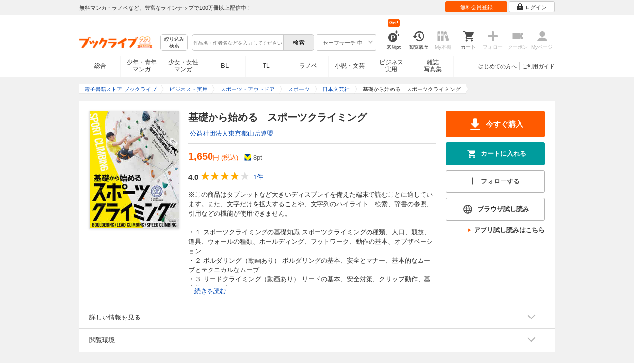

--- FILE ---
content_type: text/html; charset=UTF-8
request_url: https://booklive.jp/product/index/title_id/531258/vol_no/001
body_size: 19223
content:
<!DOCTYPE html>
<html lang="ja" prefix="og: http://ogp.me/ns#">











<head>
<meta charset="utf-8">
<script>dataLayer = [{"view":"pc","isMember":false,"login":"no-login","uaoption":"","email":""}];var container_id='GTM-W7JZP9';</script>
<script>(function(w,d,s,l,i){w[l]=w[l]||[];w[l].push({'gtm.start':
new Date().getTime(),event:'gtm.js'});var f=d.getElementsByTagName(s)[0],
j=d.createElement(s),dl=l!='dataLayer'?'&l='+l:'';j.async=true;j.src=
'https://www.googletagmanager.com/gtm.js?id='+i+dl;f.parentNode.insertBefore(j,f);
})(window,document,'script','dataLayer', container_id );</script>
<!-- Google Analytics Code from --><script type="text/javascript">var _gaq = _gaq || [];var _gaq_click = [["_require","inpage_linkid","\/\/www.google-analytics.com\/plugins\/ga\/inpage_linkid.js"],["_setAccount","UA-41779794-1"],["_setCustomVar",1,"login","no-login",2],["_trackPageview"]];_gaq_click.forEach(function(item) {_gaq.push(item);});(function() {var ga = document.createElement('script'); ga.type = 'text/javascript'; ga.async = true;ga.src = ('https:' == document.location.protocol ? 'https://' : 'http://') + 'stats.g.doubleclick.net/dc.js';var s = document.getElementsByTagName('script')[0]; s.parentNode.insertBefore(ga, s);})();</script><!-- Google Analytics Code to -->
<meta name="google-site-verification" content="n4HkQrdjOf7cC_3_TRrDjG4pQp2CZZOQ9q2Zb0lwA38" />
<meta name="google-site-verification" content="n-FFVGNwHVvIIksoSk47KqsNM_V4E_Qpkd-xHKTzdgw" />
<meta name="google-site-verification" content="cs3osF3WnnvWdbNFvO30X3LXiQ8qiivAWVcCk6BELtg" />
<meta name="msvalidate.01" content="8C42710994D39598AA601B14E2D6A47C" />

<title>基礎から始める　スポーツクライミング - 公益社団法人東京都山岳連盟 - ビジネス・実用書・無料試し読みなら、電子書籍・コミックストア ブックライブ</title>
<meta content="IE=edge" http-equiv="X-UA-Compatible"/>
        <meta name="keywords" content="基礎から始める　スポーツクライミング,公益社団法人東京都山岳連盟,書籍,スポーツ・アウトドア,スポーツ,日本文芸社,電子書籍,ブックライブ,無料" />
    <meta name="description" content="【試し読み無料】※この商品はタブレットなど大きいディスプレイを備えた端末で読むことに適しています。また、文字だけを拡大することや、文字列のハイライト、検索、辞書の参照、引用などの機能が使用できません。

・１　スポーツクライミングの基礎知識　　スポーツクライミングの種類、人口、競技、道具、ウォールの種類、ホールディング、フットワーク、動作の基本、オブザベーション
・２　ボルダリング（動画あり）　　ボルダリングの基本、安全とマナー、基本的なムーブとテクニカルなムーブ
・３　リードクライミング（動画あり）　　リードの基本、安全対策、クリップ動作、基本的なムーブなど
・４　スピードクライミング（動画あり）　　スピードの基本、基本的なムーブなど
全国のスポーツクライミングジムも完全網羅! また東京オリンピックから正式種目となった競技でもあるため、これから目指す人にも最適の、スポーツクライミングのすべてを解説した入門書です。 
ボルダリングを始めてみたい人から、次世代のオリンピックをめざす世代まで幅広く活用できる内容です。
また世界のクライミング事情や、日本人選手の躍進、これからの課題などの最新情報も満載。
さらに動画のフォローで動きがわかり、即理解できる点もおすすめです。
全国のクライミング施設紹介もあり、役立つこと間違いなしの一冊です！" />


<link rel="icon" type="image/x-icon" href="/favicon.ico?date=0930" />

<link href="//res.booklive.jp/resources/a/common/css/main_pc.min.css?202601301840" rel="stylesheet">

<link rel="stylesheet" media="all" href="//res.booklive.jp/resources/a/common/css/common_module.css?62ad0ca5">



<script type="text/javascript">
    var storeName = "booklive";
    var isPC = true;
    var isPCView = true;
    var isHonten = true;
    var isWebView = false;
    var isDocomo = false;
    var isAndroidDevice = false;
    var isLogin = false;
    var isMember = false;
    const isDevelop = false;
            
    var isBlFirstVisit = true;

    var isDocomo = false;

    // アダルトレベル
    // todo: フラグではないのでsafeLevelにリネームすべき
    var isSafeLevel = 1;

    // アダルトレベルロック
    var isSafeLevelLocked = false;

    // タテヨミのできるパージョン3.7.0以上のアプリか判断
    var isTateyomiVersion = false;

        // 会員登録クーポン
    var isRegistrationCouponPopUp = false;
    // LINE連携済み ECI使用中
    var isLineConnected = false;
    var cookieNameStr = 'bl_eci_matching_abtest';
    var validDates = 30;
    var validTimes = validDates * 24 * 3600;
    var abRandom = Math.floor( Math.random() * 10 );
    var cookieValue = (abRandom==9)? 1 : 0;

    // 0:1(非表示):2:3=3:1:3:3
    if(GetCookie(cookieNameStr) == null) {
        if (cookieValue != 1 ) {
            var abRandomNew = Math.floor( Math.random() * 3 );
            if (abRandomNew == 0 ) {
                cookieValue = abRandomNew;
            } else {
                cookieValue = abRandomNew + 1;
            }
        }
        document.cookie = cookieNameStr + '=' + cookieValue + '; path=/; max-age=' + validTimes;
    } else {
        cookieValue = GetCookie(cookieNameStr);
    }

    
    // レコメンドAI比較用cookie付与
    var recommendCookieNameStr = 'recommend_ai_group';
    var recommendCookieValue = Math.floor( Math.random() * 2 );
    if(GetCookie(recommendCookieNameStr) == null) {
        document.cookie = recommendCookieNameStr + '=' + recommendCookieValue + '; path=/; max-age=' + validTimes;
    } else {
        recommendCookieValue = GetCookie(recommendCookieNameStr);
    }

    function GetCookie( name ) {
        var result = null;
        var cookieName = name + '=';
        var allcookies = document.cookie;
        var position = allcookies.indexOf( cookieName );

        if ( position != -1 ) {
            var startIndex = position + cookieName.length;
            var endIndex = allcookies.indexOf( ';', startIndex );
            if( endIndex == -1 ) {
                endIndex = allcookies.length;
            }
            result = decodeURIComponent ( allcookies.substring( startIndex, endIndex ) );
        }
        return result;
    }
</script>

<link rel="canonical" href="https://booklive.jp/product/index/title_id/531258/vol_no/001">


<script type="module" src="//res.booklive.jp/resources/a/dist/common/ToggleMenu.js?9e616344"></script>
<script type="text/javascript" src="//res.booklive.jp/resources/a/pc/common/js/html5.js?8eb020d4"></script>
<script type="text/javascript" src="//res.booklive.jp/resources/a/pc/common/js/jquery.js?ddb84c15"></script>
<script type="text/javascript" src="//res.booklive.jp/resources/a/pc/common/js/common.js?21f42f52"></script>
<script type="text/javascript" src="//res.booklive.jp/resources/a/pc/common/js/header.js?4f040ca1"></script>
<script type="text/javascript" src="//res.booklive.jp/resources/a/pc/common/js/balloon.js?1a3461d4"></script>
<script type="text/javascript" src="//res.booklive.jp/resources/a/pc/common/js/jquery.truncateString.js?10066f36"></script>
<script type="text/javascript" src="//res.booklive.jp/resources/a/pc/common/js/jquery.cookie.js?20a00235"></script>
<script type="text/javascript" src="//res.booklive.jp/resources/a/pc/common/js/jquery.storageapi.min.js?c677411f"></script>
<script type="text/javascript" src="//res.booklive.jp/resources/a/pc/common/js/jquery.highlight-3.js?ca8c3c2c"></script>
<script type="text/javascript" src="//res.booklive.jp/resources/a/pc/common/js/jquery.suggest.js?28742605"></script>
<script type="text/javascript" src="//res.booklive.jp/resources/a/common/js/bl_library.js?91bd9f04"></script>
<script type="text/javascript" src="//res.booklive.jp/resources/a/pc/common/js/jquery.md5.js?679687fb"></script>
<script type="text/javascript" src="//res.booklive.jp/resources/a/common/js/ga_eventpush.js?c9cd711a"></script>
<script type="text/javascript" src="//res.booklive.jp/resources/a/sp/common/js/ga_versioncheck.js?b769bd4c"></script>
<script type="text/javascript" src="//res.booklive.jp/resources/a/common/js/ga_pointerdown.js?2ea8ba45"></script>
<script type="text/javascript" src="//res.booklive.jp/resources/a/common/js/toggle.js?781dfcd9"></script>
<script type="text/javascript" src="//res.booklive.jp/resources/a/dist/AutoBackToTop.js?ace2fc63"></script>
<script type="text/javascript" src="//res.booklive.jp/resources/a/common/js/panelSlider.js?4eb08aec"></script>
<script type="text/javascript" src="//res.booklive.jp/resources/a/common/js/loading.js?15a4b97a"></script>
<script type="module" src="//res.booklive.jp/resources/a/dist/common_instances/checkbox_class_accessible.js?1cbd4028"></script>

<script type="text/javascript">
        if (!$.cookie('BL_TRACK')) {
        var hash = $.md5((0 | Math.random() * (1 << 30)) + (0 | Math.random() * (1 << 53 - 30)) * (1 << 30))
        $.cookie('BL_TRACK', hash, { path: '/', expires: 90, secure: true});
    }
</script>
    <meta property="og:site_name" content="ブックライブ" />
<meta property="og:title" content="基礎から始める　スポーツクライミング | ブックライブ" />
<meta property="og:description" content="※この商品はタブレットなど大きいディスプレイを備えた端末で読むことに適しています。また、文字だけを拡大することや、文字列のハイライト、検索、辞書の参照、引用などの機能が使用できません。

・１　スポーツクライミングの基礎知識　　スポーツクラ..." />
<meta property="og:image" content="https://res.booklive.jp/531258/001/thumbnail/2L.jpg" />
<meta property="og:url" content="https://booklive.jp/product/index/title_id/531258/vol_no/001" />
<meta property="og:type" content="website" />
<meta name="twitter:card" content="summary_large_image">
<meta name="twitter:title" content="基礎から始める　スポーツクライミング">
<meta name="twitter:description" content="※この商品はタブレットなど大きいディスプレイを備えた端末で読むことに適しています。また、文字だけを拡大することや、文字列のハイライト、検索、辞書の参照、引用などの機能が使用できま...">
<meta name="twitter:image" content="https://res.booklive.jp/531258/001/thumbnail/X.jpg">
<meta name="twitter:data1" content="公益社団法人東京都山岳連盟">
<meta name="twitter:label1" content="作者">
<meta name="twitter:data2" content="スポーツ・アウトドア	スポーツ">
<meta name="twitter:label2" content="ジャンル">
<meta name="twitter:domain" content="booklive.jp">
<meta itemprop="image" content="https://booklive.jp/resources/a/pc/common/images/sns_bllogo.png" />
<link rel="stylesheet" media="all" href="//res.booklive.jp/resources/a/pc/v2/css/product/content.css?013da54e"><link rel="stylesheet" media="all" href="//res.booklive.jp/resources/a/pc/v2/css/follow/common/follow.css?43c8cda5">
<link rel="stylesheet" media="all" href="//res.booklive.jp/resources/a/pc/v2/css/review/review-name-area.css?01aa06c2">
<script type="text/javascript" src="//res.booklive.jp/resources/a/pc/common/js/download.js?626af27f"></script>
<script type="text/javascript" src="//res.booklive.jp/resources/a/pc/v2/js/product/product_review.js?909d8c20"></script>
<script type="text/javascript" src="//res.booklive.jp/resources/a/pc/v2/js/product/common.js?c4e38c43"></script>
<script type="text/javascript" src="//res.booklive.jp/resources/a/pc/v2/js/follow/follow.js?a8e9d0c0"></script>
<script type="text/javascript">
    $(function(e){
        if (window.location.hash == '#_=_'){
            history.replaceState
            ? history.replaceState(null, null, window.location.href.split('#')[0])
            : window.location.hash = '';
        }

                $('#join-confirm_button_1 , #join-confirm_button_3 , #join-confirm_button_2').removeAttr("disabled");
    });
</script>



<script type="text/javascript">
var COOKIE_NAME_LOGIN = "BL_TK";                var COOKIE_NAME_SAFE_SEARCH_LEVEL = "BL_SAFE_SEARCH_LEVEL"; var COOKIE_NAME_AFF_SESSION = "BL_AFF";         var COOKIE_NAME_AD_LANDING = "BL_LAND";var COOKIE_EXPIRE_SAFE_SEARCH_LEVEL = 3650;     var COOKIE_EXPIRE_AFF_SESSION = 7;              var COOKIE_EXPIRE_AD_LANDING = 1800;var COOKIE_VALUE_SAFE_SEARCH_LEVEL_ON = 0;      var COOKIE_VALUE_SAFE_SEARCH_LEVEL_OFF = 1;var AGENCY_COOKIE_VALUE_SEPARATOR = ",";var AGENCY_ID_PARAMS_LIST = {"params" : "1",         "adef" : "2",           "ebisAdID" : "11",      "dmai" : "11"       };$(function(){if (!$.cookie(COOKIE_NAME_LOGIN)) {set_Cookie_Aff();}});function set_Cookie_Aff() {var get_params = GetQueryString();if ($.isEmptyObject(get_params)) {return;}var agency_id;var agency_session_id;for (key in AGENCY_ID_PARAMS_LIST) {if (get_params[key]) {agency_id = AGENCY_ID_PARAMS_LIST[key];agency_session_id = get_params[key];break;}}if (agency_id != null && agency_session_id != null) {var date = new Date();var agency_date = date.getFullYear() + "-" +("0" + (date.getMonth() + 1)).slice(-2) + "-" +("0" + date.getDate()).slice(-2) + " " +("0" + date.getHours()).slice(-2) + ":" +("0" + date.getMinutes()).slice(-2) + ":" +("0" + date.getSeconds()).slice(-2);var agency_cookie_val = agency_id + AGENCY_COOKIE_VALUE_SEPARATOR + agency_session_id + AGENCY_COOKIE_VALUE_SEPARATOR + agency_date;$.cookie(COOKIE_NAME_AFF_SESSION, agency_cookie_val, { path: '/', expires: COOKIE_EXPIRE_AFF_SESSION});}}
</script>


<script>
                
$.recommendKinesis = {data : {type: '1',title_list: [{title_id: '531258',vol_no: '001'}]},config : {url: 'https://recommend.booklive.jp/log'}};
$(function(){
    $(this).recommendKinesis();
});
</script>


</head>
<body id="index">
<noscript><iframe src="https://www.googletagmanager.com/ns.html?id=GTM-W7JZP9" height="0" width="0" style="display:none;visibility:hidden"></iframe></noscript>

<noscript><p class="noscript">ブックライブでは、JavaScriptがOFFになっているとご利用いただけない機能があります。JavaScriptを有効にしてご利用ください。</p></noscript>

    <header id="header" class="">
    <div class="header_top">
        <div class="header_top_inner">
            <p class="header_topmsg">無料マンガ・ラノベなど、豊富なラインナップで100万冊以上配信中！</p>

                        <div class="login_button_wrap ua_click" data-ua="menu">
                                <a class="header_joinbtn" href="/member/mail-input" id="top_button_1"><span>無料会員登録</span></a>
                                <a class="header_loginbtn is-opacity_low" href="/login" id="button_2"><svg class="icon-login"><use xlink:href="/resources/a/common/images/sprite.symbol.svg?2ee7233d#icon_login"></svg><span>ログイン</span></a>
            </div>
            
        </div>    </div>    <div class="header_inner">
        <div class="header_main clearfix">
            <div class="header_logo">
                                                            <a href="/" class="logo" id="top_image_1"><img width="148" height="40" alt="ブックライブ" class="site_logo_top" src="//res.booklive.jp/resources/cms/appeal_frame/logo/100077621/bls_22years_logo.png"></a>
                                                </div>            <div class="header_row">
            <div class="header_search">
                <div class="header_search_main clearfix">
                    <div class="header_criteria">
                        <button type="button" onclick="location.href='/search/detail'" class="header_searchbtn refine-search-btn">絞り込み<span class="phrase">検索</span></button>                    </div>
                    <form id="search" method="get" action="/search/keyword" onsubmit="return checkSearch();" data-ua="search">
                        <div class="header_searchbox clearfix">
                            <input type="text" maxlength="200" id="input_search" name="keyword" value="" size="10" placeholder="作品名・作者名などを入力してください" class="input_search_suggest">
                            <input type="submit" value="検索" class="search_btn" id="top_button_6">
                        </div>
                        <div class="header_safe">
    <a href="#" onclick="return false;" class="header_safe_btn icon_right clearfix sl-header_safechoice_b">
        <span class="btn_txt">セーフサーチ 中</span>
        <span class="cssicon-down"></span>
    </a>
        <div class="overflow header_safe_list" style="display:none;">
        <ul>
                        <li><a href="/index/change-safe-search/disp_adult_level/0" onclick="return $.cookie( 'SAFE_SEARCH_LEVEL' , 0, { expires:3650, path:'/' } );" class="sl-header_safelist1">セーフサーチ 強</a></li>
                        <li><a href="/index/change-safe-search/disp_adult_level/1" onclick="return $.cookie( 'SAFE_SEARCH_LEVEL' , 1, { expires:3650, path:'/' } );" class="sl-header_safelist2">セーフサーチ 中</a></li>
                        <li><a href="/index/change-safe-search/disp_adult_level/3" onclick="return $.cookie( 'SAFE_SEARCH_LEVEL' , 3, { expires:3650, path:'/' } );" class="sl-header_safelist3">セーフサーチ OFF</a></li>
                    </ul>
                <div class="about_safeserach"><a href="/page/index/guide/tools#safe"><small>セーフサーチについて</small></a></div>
            </div>
    </div>
                        <input type="hidden" name="use_search_box" value="1">                    </form>
                </div>            </div>
            <ul class="header_tools clearfix ua_click" data-ua="menu-icon">
                                    <li class="header_tools_login_pt"><a href="/my/login-bonus"><svg class="icon-login_pt"><use xlink:href="/resources/a/common/images/sprite.symbol.svg?2ee7233d#icon_login_pt"></svg><p>来店pt</p></a><b class="header_tools_num"><span class="bl-visit_pt-num">Get!</span></b></li>
                    <li class="header_tools_watch_history"><a href="/watch-history"><svg class="icon-watchhistory"><use xlink:href="/resources/a/common/images/sprite.symbol.svg?2ee7233d#icon_watchhistory"></svg><p>閲覧履歴</p></a></li>
                    <li class="header_tools_mybookshelf disabled"><svg class="icon-bookshelf"><use xlink:href="/resources/a/common/images/sprite.symbol.svg?2ee7233d#icon_bookshelf"></svg><p>My本棚</p></li>
                    <li class="header_tools_cart"><a href="/cart" id="top_button_9" class="disable_ua"><svg class="icon-cart"><use xlink:href="/resources/a/common/images/sprite.symbol.svg?2ee7233d#icon_cart"></svg><p>カート</p></a></li>
                    <li class="header_tools_keep disabled"><div class="icon-follow"><span class="cssicon-follow_bfr"></span></div><p>フォロー</p></li>
                    <li class="header_tools_coupon disabled"><a href="/feature/index/id/aboutcoupon"><svg class="icon-coupon"><use xlink:href="/resources/a/common/images/sprite.symbol.svg?2ee7233d#icon_coupon"></svg><p>クーポン</p></a></li>
                    <li class="header_tools_mypage last disabled"><a href="/my/top"><svg class="icon-mypage"><use xlink:href="/resources/a/common/images/sprite.symbol.svg?2ee7233d#icon_mypage"></svg><p>Myページ</p></a></li>
                            </ul>            </div>
                                </div>
        <div class="header_navi clearfix">
            <ul class="header_navi_main clearfix safe_search_1">
                <li class="h_index ua_click" data-ua="tab-sougou">
                                        <a href="/" id="top_button_12">総合</a>
                                    </li>
                <li class="h_mcomic ua_click" data-ua="tab-comic">
                                        <a href="/index/comic" id="top_button_13" >少年・青年<br>マンガ</a>
                                        <ul class="h_navibtn_menu">
                        <li class="gotop"><a href="/index/comic">少年・青年マンガ TOP</a></li>
                                                <li><a href="/search/keyword/g_ids/6"  >少年マンガ</a></li>
                                                <li><a href="/search/keyword/g_ids/5"  >青年マンガ</a></li>
                                                <li><a href="/search/keyword/g_ids/3058"  >少年マンガ誌</a></li>
                                                <li><a href="/search/keyword/g_ids/3059"  >青年マンガ誌</a></li>
                                            </ul>
                </li>
                <li class="h_fcomic ua_click" data-ua="tab-comicf">
                                        <a href="/index/comicf" id="top_button_14" >少女・女性<br>マンガ</a>
                                        <ul class="h_navibtn_menu">
                        <li class="gotop"><a href="/index/comicf">少女・女性マンガ TOP</a></li>
                                                <li><a href="/search/keyword/g_ids/1"  >少女マンガ</a></li>
                                                <li><a href="/search/keyword/g_ids/2"  >女性マンガ</a></li>
                                                <li><a href="/search/keyword/g_ids/3060"  >少女マンガ誌</a></li>
                                                <li><a href="/search/keyword/g_ids/3061"  >女性マンガ誌</a></li>
                                            </ul>
                </li>
                                <li class="h_boyslove ua_click" data-ua="tab-boyslove">
                                        <a class="englishtxt" href="/index/boyslove" id="top_button_20">BL</a>
                                        <ul class="h_navibtn_menu">
                        <li class="gotop"><a href="/index/boyslove">BL TOP</a></li>
                                                <li><a href="/search/keyword/g_ids/3"  >BLマンガ</a></li>
                                                <li><a href="/search/keyword/g_ids/1008"  >BL小説</a></li>
                                                <li><a href="/search/keyword/g_ids/3094"  >BL誌</a></li>
                                            </ul>
                </li>
                <li class="h_teenslove ua_click" data-ua="tab-teenslove">
                                        <a href="/index/teenslove">TL</a>
                                        <ul class="h_navibtn_menu">
                        <li class="gotop"><a href="/index/teenslove">TL TOP</a></li>
                                                <li><a href="/search/keyword/g_ids/7"  >TLマンガ</a></li>
                                                <li><a href="/search/keyword/g_ids/1006"  >TL小説</a></li>
                                                <li><a href="/search/keyword/g_ids/3093"  >TL誌</a></li>
                                            </ul>
                </li>
                                <li class="h_lightnovel ua_click" data-ua="tab-lightnovel">
                                        <a href="/index/lightnovel" id="top_button_15" >ラノベ</a>
                                        <ul class="h_navibtn_menu">
                        <li class="gotop"><a href="/index/lightnovel">ラノベ TOP</a></li>
                                                <li><a href="/search/keyword/g_ids/14"  >男性向けライトノベル</a></li>
                                                <li><a href="/search/keyword/g_ids/3062"  >女性向けライトノベル</a></li>
                                            </ul>
                </li>
                <li class="h_book ua_click" data-ua="tab-book">
                                        <a href="/index/book" id="top_button_16" >小説・文芸</a>
                                        <ul class="h_navibtn_menu">
                        <li class="gotop"><a href="/index/book">小説・文芸 TOP</a></li>
                                                <li><a href="/search/keyword/g_ids/10"  >小説</a></li>
                                                <li><a href="/search/keyword/g_ids/12"  >歴史・時代</a></li>
                                                <li><a href="/search/keyword/g_ids/13"  >SF・ファンタジー</a></li>
                                                <li><a href="/search/keyword/g_ids/17"  >ノンフィクション</a></li>
                                                <li><a href="/search/keyword/g_ids/22"  >エッセイ・紀行</a></li>
                                                <li><a href="/search/keyword/g_ids/15"  >ハーレクイン・ロマンス小説</a></li>
                                                <li><a href="/search/keyword/g_ids/1040"  >児童書</a></li>
                                                <li><a href="/search/keyword/g_ids/1057"  >文芸誌</a></li>
                                            </ul>
                </li>
                <li class="h_business ua_click" data-ua="tab-business">
                                        <a href="/index/business" id="top_button_17" >ビジネス<br>実用</a>
                                        <ul class="h_navibtn_menu">
                        <li class="gotop"><a href="/index/business">ビジネス・実用 TOP</a></li>
                                                                                    <li><a href="/search/keyword/g_ids/1023"  >社会・政治</a></li>
                                                                                                                <li><a href="/search/keyword/g_ids/16"  >ビジネス・経済</a></li>
                                                                                                                <li><a href="/search/keyword/g_ids/1029"  >IT・コンピュータ</a></li>
                                                                                                                <li><a href="/search/keyword/g_ids/18"  >趣味・実用</a></li>
                                                                                                                <li><a href="/search/keyword/g_ids/1031"  >スポーツ・アウトドア</a></li>
                                                                                                                <li><a href="/search/keyword/g_ids/1036"  >暮らし・健康・美容</a></li>
                                                                                                                <li><a href="/search/keyword/g_ids/1039"  >旅行ガイド・旅行会話</a></li>
                                                                                                                <li><a href="/search/keyword/g_ids/19"  >雑学・エンタメ</a></li>
                                                                                                                <li><a href="/search/keyword/g_ids/20"  >学術・語学</a></li>
                                                                        </ul>
                </li>
                <li class="h_magazine ua_click" data-ua="tab-magazinephoto">
                                        <a href="/index/magazine" id="top_button_18" >雑誌<br>写真集</a>
                                        <ul class="h_navibtn_menu">
                        <li class="gotop"><a href="/index/magazine">雑誌 TOP</a></li>
                                                <li><a href="/search/keyword/g_ids/26?sort=t2"  >ニュース・ビジネス・総合</a></li>
                                                <li><a href="/search/keyword/g_ids/29?sort=t2"  >趣味・スポーツ・トレンド</a></li>
                                                <li><a href="/search/keyword/g_ids/27?sort=t2"  >男性誌・女性誌</a></li>
                                                <li class="gotop"><a href="/index/magazine">写真集 TOP</a></li>
                                                                                    <li><a href="/search/keyword/g_ids/23"  >アイドル・女優</a></li>
                                                                                                                <li><a href="/search/keyword/g_ids/24"  >グラビア</a></li>
                                                                                                                                                                                                                                <li><a href="/search/keyword/g_ids/34"  >男性モデル</a></li>
                                                                                                                <li><a href="/search/keyword/g_ids/33"  >動物</a></li>
                                                                                                                <li><a href="/search/keyword/g_ids/32"  >風景、その他</a></li>
                                                                        </ul>
                </li>
                            </ul>
                        <ul class="header_navi_sub clearfix">                                    <li class="last-child ua_click" data-ua="guide-text"><a href="/page/index/guide/top" id="top_link_5" >ご利用ガイド</a></li>
                                        <li class="ua_click" data-ua="beginner-text"><a href="/page/index/id/beginner" id="top_link_9" >はじめての方へ</a></li>
                                                </ul>
                    </div>    </div></header>

            <script>
                            var is_direct = false;
                        $(function () {
                $("#review_average_star").rateYo({
                    rating: 4.0,
                    starWidth: "18px",
                    spacing: "2px",
                    normalFill: "#DDD",
                    ratedFill: "#FA0",
                    readOnly: true
                });
            });
        </script>

                        
        <div id="container">
            <div id="container_inner">
                                
<script type="application/ld+json">
{
    "@context": "https://schema.org",
    "@type": "Product",
    "@id": "https://booklive.jp/product/index/title_id/531258/vol_no/001",
    "name": "基礎から始める　スポーツクライミング",
    "image": "https://res.booklive.jp/531258/001/thumbnail/2L.jpg",
    "description": "※この商品はタブレットなど大きいディスプレイを備えた端末で読むことに適しています。また、文字だけを拡大することや、文字列のハイライト、検索、辞書の参照、引用などの機能が使用できません。

・１　スポーツクライミングの基礎知識　　スポーツクライミングの種類、人口、競技、道具、ウォールの種類、ホールディング、フットワーク、動作の基本、オブザベーション
・２　ボルダリング（動画あり）　　ボルダリングの基本、安全とマナー、基本的なムーブとテクニカルなムーブ
・３　リードクライミング（動画あり）　　リードの基本、安全対策、クリップ動作、基本的なムーブなど
・４　スピードクライミング（動画あり）　　スピードの基本、基本的なムーブなど
全国のスポーツクライミングジムも完全網羅! また東京オリンピックから正式種目となった競技でもあるため、これから目指す人にも最適の、スポーツクライミングのすべてを解説した入門書です。 
ボルダリングを始めてみたい人から、次世代のオリンピックをめざす世代まで幅広く活用できる内容です。
また世界のクライミング事情や、日本人選手の躍進、これからの課題などの最新情報も満載。
さらに動画のフォローで動きがわかり、即理解できる点もおすすめです。
全国のクライミング施設紹介もあり、役立つこと間違いなしの一冊です！",
    "category": "スポーツ・アウトドア	スポーツ",
    "brand": {
        "@type": "Brand",
        "name": "日本文芸社"
    },
    "isBasedOn": {
        "@type":"Book",
        "@id": "https://booklive.jp/product/index/title_id/531258/vol_no/001",
        "url" : "https://booklive.jp/product/index/title_id/531258/vol_no/001",
        "name" : "基礎から始める　スポーツクライミング",
        "image" : "https://res.booklive.jp/531258/001/thumbnail/2L.jpg",
        "description" : "※この商品はタブレットなど大きいディスプレイを備えた端末で読むことに適しています。また、文字だけを拡大することや、文字列のハイライト、検索、辞書の参照、引用などの機能が使用できません。

・１　スポーツクライミングの基礎知識　　スポーツクライミングの種類、人口、競技、道具、ウォールの種類、ホールディング、フットワーク、動作の基本、オブザベーション
・２　ボルダリング（動画あり）　　ボルダリングの基本、安全とマナー、基本的なムーブとテクニカルなムーブ
・３　リードクライミング（動画あり）　　リードの基本、安全対策、クリップ動作、基本的なムーブなど
・４　スピードクライミング（動画あり）　　スピードの基本、基本的なムーブなど
全国のスポーツクライミングジムも完全網羅! また東京オリンピックから正式種目となった競技でもあるため、これから目指す人にも最適の、スポーツクライミングのすべてを解説した入門書です。 
ボルダリングを始めてみたい人から、次世代のオリンピックをめざす世代まで幅広く活用できる内容です。
また世界のクライミング事情や、日本人選手の躍進、これからの課題などの最新情報も満載。
さらに動画のフォローで動きがわかり、即理解できる点もおすすめです。
全国のクライミング施設紹介もあり、役立つこと間違いなしの一冊です！",
        "author": [
                                                {
                        "@type": "Person",
                        "name": "公益社団法人東京都山岳連盟"
                    }                                    ],
        "brand": {
            "@type": "Organization",
            "name": "日本文芸社"
        }
    },

    
    "aggregateRating": {
        "@type": "AggregateRating",
        "ratingValue": "4.0",
        "reviewCount": "1",
        "bestRating": "5.0"
    },

    
        
        "review": [

                        
        {
            "@type": "Review",
            "datePublished": "2023年08月07日",
            "reviewBody":"深い内容は無いが、入門書として、写真豊富で分かりやすい。一回読んだら終わりで、読み返すほどの内容ではない。",
            "author": {
                "@type": "Person",
                "name": "ブクログ"
            },
            "reviewRating": {
                "@type": "Rating",
                "ratingValue": "4.0",
                "bestRating": "5.0",
                "worstRating": "1.0"
            }
        }

            
    ],

    
    "offers": {
        "@type": "Offer",
        "url": "https://booklive.jp/product/index/title_id/531258/vol_no/001",
        "availability": "https://schema.org/InStock",
        "price": "1650",
        "priceCurrency": "JPY",
        "seller": {
            "@type": "Organization",
            "name": "BookLive",
            "logo": "https://booklive.jp/resources/a/pc/common/images/picture_logo_booklive.png",
            "url": "https://booklive.jp/",
            "sameAs": "https://twitter.com/BookLive_PR"
        }
    },
    "potentialAction":{
        "@type":"ReadAction",
        "target":{
            "@type":"EntryPoint",
            "urlTemplate":"https://booklive.jp/product/index/title_id/531258/vol_no/001",
            "actionPlatform":[
            "https://schema.org/DesktopWebPlatform",
            "https://schema.org/MobileWebPlatform",
            "https://schema.org/AndroidPlatform",
            "https://schema.org/IOSPlatform"
            ]
        },
        "expectsAcceptanceOf":{
            "@type":"Offer",
            "category": "purchase",
            "priceCurrency":"JPY",
            "price":"1650",
            "eligibleRegion" : {
                "@type":"Country",
                "name":"JP"
            },
            "availability": "https://schema.org/InStock"
        }
    }
}
</script>


                                    <div id="breadcrumb" itemscope itemtype="http://schema.org/BreadcrumbList"><ul><li itemprop="itemListElement" itemscope itemtype="http://schema.org/ListItem"><span><a href="/" itemprop="item"><span itemprop="name">電子書籍ストア ブックライブ</span></a></span><meta itemprop="position" content="1" /></li><li itemprop="itemListElement" itemscope itemtype="http://schema.org/ListItem"><span><a href="/index/business" itemprop="item"><span itemprop="name">ビジネス・実用</span></a></span><meta itemprop="position" content="2" /></li><li itemprop="itemListElement" itemscope itemtype="http://schema.org/ListItem"><span><a href="/search/keyword/g_ids/1031" itemprop="item"><span itemprop="name">スポーツ・アウトドア</span></a></span><meta itemprop="position" content="3" /></li><li itemprop="itemListElement" itemscope itemtype="http://schema.org/ListItem"><span><a href="/search/keyword/g_ids/3038" itemprop="item"><span itemprop="name">スポーツ</span></a></span><meta itemprop="position" content="4" /></li><li itemprop="itemListElement" itemscope itemtype="http://schema.org/ListItem"><span><a href="/search/keyword/g_ids/3038/p_ids/50" itemprop="item"><span itemprop="name">日本文芸社</span></a></span><meta itemprop="position" content="5" /></li><li class="contents" itemprop="itemListElement" itemscope itemtype="http://schema.org/ListItem"><span><div><span class="book_title" itemprop="name">基礎から始める　スポーツクライミング</span></div></span><meta itemprop="position" content="6" /></li></ul></div>

                
                                                        <div id="product_detail_area">
    <div class="product_main_area">
        <div id="product_area1">
            <div class="product_image">
                <img src="https://res.booklive.jp/531258/001/thumbnail/2L.jpg" alt="基礎から始める　スポーツクライミング">
            </div>
            <div class="product_info">
                <div class="product_topic_area">
                    
                                        <ul class="product_topic">
                        
                    </ul>
                </div>

                <h1 id="product_display_1" >基礎から始める　スポーツクライミング</h1>
                <div class="meta">
                    <dl class="author">
                                            <dd class="multiple_links"><a href="/focus/author/a_id/259219">公益社団法人東京都山岳連盟</a></dd>
                                        </dl>

                    <table class="product_price_data">
                                                    <tr class="main_price">
                                                                <td><span id="product_display_6" class="big_price_font">1,650</span><span class="include_tax font_bl">円 (税込)</span></td>
                                                            </tr>
                                                <!-- T_point -->
                        <tr class="product_point_area">
                            <td>
                                <div class="Tpoint">
                                    <p><svg class="icon-tpoint"><use xlink:href="/resources/a/common/images/sprite.symbol.svg?2ee7233d#t-point"></svg></p>
                                    <p><span id="product_display_8">8</span>pt</p>
                                </div>
                            </td>
                        </tr>
                    </table>
                    
                    <!-- ***** ☆ ***** -->
                    <div class="product_review_box">
                        <div class="product_review_star_wrap">
                                                            <span class="review_kan_average">4.0</span>
                                                        <div id="review_average_star"></div>
                        </div>
                        <div class="product_review_count_wrap">
                                                            <a href="/review/list/title_id/531258/vol_no/001" class="review_count_area">
                                    <span class="review_count">1件</span>
                                </a>
                                                    </div>
                    </div>

                    
                    
                                        
                    
                    <div class="product_warnings">
                        
                                                


                                            </div>
                </div><!-- /meta -->

                                <div id="product_summary" class="section_content">
                    <p class="reading_txt product_description is-fold">※この商品はタブレットなど大きいディスプレイを備えた端末で読むことに適しています。また、文字だけを拡大することや、文字列のハイライト、検索、辞書の参照、引用などの機能が使用できません。<br /> <br /> ・１ スポーツクライミングの基礎知識 スポーツクライミングの種類、人口、競技、道具、ウォールの種類、ホールディング、フットワーク、動作の基本、オブザベーション<br /> ・２ ボルダリング（動画あり） ボルダリングの基本、安全とマナー、基本的なムーブとテクニカルなムーブ<br /> ・３ リードクライミング（動画あり） リードの基本、安全対策、クリップ動作、基本的なムーブなど<br /> ・４ スピードクライミング（動画あり） スピードの基本、基本的なムーブなど<br /> 全国のスポーツクライミングジムも完全網羅! また東京オリンピックから正式種目となった競技でもあるため、これから目指す人にも最適の、スポーツクライミングのすべてを解説した入門書です。 <br /> ボルダリングを始めてみたい人から、次世代のオリンピックをめざす世代まで幅広く活用できる内容です。<br /> また世界のクライミング事情や、日本人選手の躍進、これからの課題などの最新情報も満載。<br /> さらに動画のフォローで動きがわかり、即理解できる点もおすすめです。<br /> 全国のクライミング施設紹介もあり、役立つこと間違いなしの一冊です！</p>
                    <a id="read_more" class="readmore_link reading_txt" href="javascript:void(0)">...続きを読む</a>
                </div>
            </div>
        </div><!-- /product_area1 -->

        <div class="product_actions">
            <ul class="main_actions">
                                                                                                                                    <li>    <a href="/purchase/product/title_id/531258/vol_no/001" class="btn_module buy_action large" onmousedown="window._gaq.push(['_trackEvent', 'bl_productParchase', 'Click', 'add']);" >
        <svg class="dl_icon">
            <use xlink:href="/resources/a/common/images/sprite.symbol.svg?2ee7233d#icon_dl">
        </svg>
        <span>今すぐ購入</span>
    </a>

</li>
                        
                                                <li>                        <a href="#" onclick="return false;" class="cart_action cart_in bl-cart bl-cart-url btn_module " data-title="531258" data-vol="001" data-page-name="product-index">
                <svg class="cart_icon">
                    <use xlink:href="/resources/a/common/images/sprite.symbol.svg?2ee7233d#icon_cart">
                </svg>
                <span class="bl-cart-text">カートに入れる</span>
            </a>
            

</li>
                                    
                                                                                            <li>    <a href="javascript:return false;" class="js_follow_title js-follow keep_action keep_off btn_module follow_btn_l" data-title="531258" data-page-name="product-index" data-follow="title_follow_2">
                    <span class="cssicon-follow_bfr"></span>
            <span class="cssicon-follow_aft"></span>
                <span class="js-follow-text">フォローする</span>
    </a>

</li>
                
                                    <li class="browser_reader">
                                                                                                                                        <a href="javascript:return false;" class="bl-bviewer bl-tachiyomi_action btn_module tachiyomi_btn sl-bstand_b" data-title="531258" data-vol="001" onclick="window._gaq.push(['_trackEvent', 'sample_btn_binb', 'Click', '書籍']);">
            <svg class="browser_icon">
                <use xlink:href="/resources/a/common/images/sprite.symbol.svg?2ee7233d#icon_browser">
            </svg>
            <span>ブラウザ試し読み</span>
        </a>
    
                    </li>

                                                                        <li>
                                <p class="link_right">
                                    <a href="javascript:void(0);" class="bl-browse or_trilink" data-title="531258" data-vol="001" data-sample="1"><span>アプリ試し読みはこちら</span></a>
                                </p>
                            </li>
                                                            
                                                            </ul>
        </div>
    </div>
</div><!-- /product_detail_area -->
                
                                <div id="product_detailed_information">
            <a class="commonjs_collapsible collapsible_toggle_btn on book_info" href="#" data-target="book_info">
            <h3 class="collapsible_toggle_text">詳しい情報を見る</h3>
            <div class="icon-collapsible">
                <span class="cssicon-arrow arrow_updown"></span>
            </div>
        </a>
        <div class="detail_area mb00" id="book_info">
        <div id="product_field" class="product_field">
            <div class="product_specs">
                <ul class="product_data">
                    <li>
                        <dl>
                            <dt class="first">カテゴリ</dt>
                            <dd class="colon">：</dd>
                            <dd><a href="/index/business">ビジネス・実用</a></dd>
                        </dl>
                    </li>
                    <li>
                        <dl>
                            <dt>ジャンル</dt>
                            <dd class="colon">：</dd>
                            <dd><a href="/search/keyword/g_ids/1031"><span content="スポーツ・アウトドア">スポーツ・アウトドア</span></a> / <a href="/search/keyword/g_ids/3038">スポーツ</a></dd>
                        </dl>
                    </li>
                    <li>
                        <dl>
                            <dt>出版社</dt>
                            <dd class="colon">：</dd>
                            <dd><a href="/search/keyword/p_ids/50">日本文芸社</a></dd>
                        </dl>
                    </li>
                                                                                <li>
                        <dl>
                            <dt>ページ数</dt>
                            <dd class="colon">：</dd>
                            <dd>128ページ</dd>
                        </dl>
                    </li>
                                        <li>
                        <dl>
                            <dt>電子版発売日</dt>
                            <dd class="colon">：</dd>
                            <dd>2018年07月06日</dd>
                        </dl>
                    </li>
                                        <li>
                        <dl>
                            <dt>コンテンツ形式</dt>
                            <dd class="colon">：</dd>
                            <dd>EPUB</dd>
                        </dl>
                    </li>
                                                            <li>
                        <dl>
                            <dt>サイズ(目安)</dt>
                            <dd class="colon">：</dd>
                            <dd>119MB</dd>
                        </dl>
                    </li>
                                    </ul>
            </div>

                    </div>

        
        <div id="eci_product_pc_official_link"></div>
        <div id="eci_product_pc_movie"></div>
    </div>

    <div id="product_supported_devices_area">
        <div class="detail_area">
                        <a class="commonjs_collapsible collapsible_toggle_btn on" href="#" data-target="supported_devices_above">
                <h3 class="collapsible_toggle_text">閲覧環境</h3>
                                <div class="icon-collapsible">
                    <span class="cssicon-arrow arrow_updown"></span>
                </div>
            </a>
            <div class="section_content pb20" id="supported_devices_above">
                <div class="supported_wrap mb10">
                                            <ul>
                            <li>【閲覧できる環境】</li>
                            <li class="">・ブックライブ for Windows PC（アプリ）</li>
                            <li class="">・ブックライブ for iOS（アプリ）</li>
                            <li class="">・ブックライブ for Android（アプリ）</li>
                            <li class="">・ブックライブ PLUS for Android（アプリ）</li>
                            <li class="">・ブラウザビューア</li>
                        </ul>
                                                            </div>
                                <p class="font_attention">※アプリの閲覧環境は最新バージョンのものです。</p>
                            </div>
        </div>
    </div>
</div>


                                

                                
                                    
                <div id ="eci_product_pc_matching_ctheme"></div>

                                <div class="heading_title">
    <h2 class="middle">基礎から始める　スポーツクライミング&nbsp;のユーザーレビュー</h2>
</div>

<div id="product_reviews" class="detail_area clearfix pt00"><!-- ===== product_reviews ===== -->
        
    <a id="review"></a>
    <div class="btn_subtitle">
        <div id="review_vue"></div>
                    <div class="re_review_btn">
                <div class="re_review_btn_text">
                    <span class="font_bl font_b">＼ レビュー投稿でポイントプレゼント ／</span>
                    <span class="font_bl attention_text">※購入済みの作品が対象となります</span>
                </div>
                <a class="btn_module btn_white taC" href="/login?callback=/review/input/title_id/531258/vol_no/001">
                    <svg class="icon-review_write"><use xlink:href="/resources/a/common/images/sprite.symbol.svg?2ee7233d#icon_review_write"></svg><span>レビューを書く</span>
                </a>
            </div>
            </div>

            <div class="heading_title">
            <h3 class="small">感情タグBEST3</h3>
        </div>
        <div class="tag_emotions mt00 mb20">
                                            <a href='/search/keyword/emotions/10'>＃エモい</a>
                    </div>
    
            <div class="item_list">
            <div class="item_list_inner">
                                <ul class="list_body">
                        <div class="product_section_userreview">
        <!-- userreview:start/ -->
        <div class="product_userreview">
            <p class="product_userreview_name">
                            <span class="postedby">Posted by <span class="postedby_name">ブクログ</span></span>
                        </p>

            <div class="product_userreview_hgroup">
                <ul class="product_review_star">
                                            <li><i class="product-icon-star-full" data-content="★"></i></li>
                                            <li><i class="product-icon-star-full" data-content="★"></i></li>
                                            <li><i class="product-icon-star-full" data-content="★"></i></li>
                                            <li><i class="product-icon-star-full" data-content="★"></i></li>
                                                                <li><i class="product-icon-star-empty" data-content="☆"></i></li>
                                    </ul>

                                            </div>

            <p class="product_userreview_title mb05"></p>
                        <p class="product_userreview_text">
                深い内容は無いが、入門書として、写真豊富で分かりやすい。一回読んだら終わりで、読み返すほどの内容ではない。            </p>

            <p class="review_emotions mt05">
                                                                </p>
            <div class="review_score">
                <div class="review_vote_area">
                                            <!-- 投票可 -->
                        <a id="good_btn_10531553" class="" href="#" onclick="return loginAlert();"><svg class="icon-good_active"><use xlink:href="/resources/a/common/images/sprite.symbol.svg?2ee7233d#icon_good"></svg></a>
                                        <div class="score_bubble">
                        <span id="good_score_10531553">0</span>
                    </div>
                </div>

                <span class="font_light">2023年08月07日</span>
            </div>
                    </div><!-- /userreview:end -->
    </div><!-- /userreview -->
                </ul>
                            </div><!-- /item_list_inner -->
            <div class="list_more_less cont_border bd_tp hidden_user_review">
                <p class="list_more"><a class="re_review" href="">レビューをもっと見る</a></p>
            </div>
        </div><!-- /item_list -->

        <div class="bottom_review_nav">
            <span class="product_review_nav">
                <a class="or_trilink" href="/review/list/title_id/531258/vol_no/001">すべてのレビューを見る（1）</a>
            </span>
        </div>
    </div>

                                <div id="product_detailed_information">
            <div class="heading_title">
            <h2 class="middle">基礎から始める　スポーツクライミング&nbsp;の詳細情報</h2>
        </div>
        <div class="detail_area mb00" id="book_info">
        <div id="product_field" class="product_field">
            <div class="product_specs">
                <ul class="product_data">
                    <li>
                        <dl>
                            <dt class="first">カテゴリ</dt>
                            <dd class="colon">：</dd>
                            <dd><a href="/index/business">ビジネス・実用</a></dd>
                        </dl>
                    </li>
                    <li>
                        <dl>
                            <dt>ジャンル</dt>
                            <dd class="colon">：</dd>
                            <dd><a href="/search/keyword/g_ids/1031"><span content="スポーツ・アウトドア">スポーツ・アウトドア</span></a> / <a href="/search/keyword/g_ids/3038">スポーツ</a></dd>
                        </dl>
                    </li>
                    <li>
                        <dl>
                            <dt>出版社</dt>
                            <dd class="colon">：</dd>
                            <dd><a href="/search/keyword/p_ids/50">日本文芸社</a></dd>
                        </dl>
                    </li>
                                                                                <li>
                        <dl>
                            <dt>ページ数</dt>
                            <dd class="colon">：</dd>
                            <dd>128ページ</dd>
                        </dl>
                    </li>
                                        <li>
                        <dl>
                            <dt>電子版発売日</dt>
                            <dd class="colon">：</dd>
                            <dd>2018年07月06日</dd>
                        </dl>
                    </li>
                                        <li>
                        <dl>
                            <dt>コンテンツ形式</dt>
                            <dd class="colon">：</dd>
                            <dd>EPUB</dd>
                        </dl>
                    </li>
                                                            <li>
                        <dl>
                            <dt>サイズ(目安)</dt>
                            <dd class="colon">：</dd>
                            <dd>119MB</dd>
                        </dl>
                    </li>
                                    </ul>
            </div>

                    </div>

        
        <div id="eci_product_pc_official_link"></div>
        <div id="eci_product_pc_movie"></div>
    </div>

    <div id="product_supported_devices_area">
        <div class="detail_area">
                        <a class="commonjs_collapsible collapsible_toggle_btn on" href="#" data-target="supported_devices">
                <h3 class="collapsible_toggle_text">閲覧環境</h3>
                                <div class="icon-collapsible">
                    <span class="cssicon-arrow arrow_updown"></span>
                </div>
            </a>
            <div class="section_content pb20" id="supported_devices">
                <div class="supported_wrap mb10">
                                            <ul>
                            <li>【閲覧できる環境】</li>
                            <li class="">・ブックライブ for Windows PC（アプリ）</li>
                            <li class="">・ブックライブ for iOS（アプリ）</li>
                            <li class="">・ブックライブ for Android（アプリ）</li>
                            <li class="">・ブックライブ PLUS for Android（アプリ）</li>
                            <li class="">・ブラウザビューア</li>
                        </ul>
                                                            </div>
                                <p class="font_attention">※アプリの閲覧環境は最新バージョンのものです。</p>
                            </div>
        </div>
    </div>
</div>


                                <div id="product_follow_area" class="detail_area">
    <div class="follow_btn_area">
        <div class="follow_book">
            <div class="heading_title">
                <h2 class="middle pt00 pl00">作品をフォローする</h2>
            </div>
            <p>新刊やセール情報をお知らせします。</p>
            <ul>
                <li class="follow_item">
                                        <p class="follow_name">基礎から始める　スポーツクライミング</p>
                    <div class="follow_btn">
                            <a href="javascript:return false;" class="js_follow_title js-follow keep_action keep_off btn_module small" data-title="531258" data-page-name="product-index" data-follow="title_follow_3">
                <span class="js-follow-text">フォロー</span>
    </a>

                    </div>
                </li>
            </ul>
        </div>
                <div class="follow_author">
            <div class="heading_title">
                <h2 class="middle pt00 pl00">作者をフォローする</h2>
            </div>
            <p>新刊情報をお知らせします。</p>
            <ul>
                                <li class="follow_item">
                                        <p class="follow_name">公益社団法人東京都山岳連盟</p>
                    <div class="follow_btn">
                            <a href="javascript:return false;" class="js_follow_author js-follow keep_action keep_off btn_module small" data-title="259219" data-page-name="product-index" data-follow="author_follow_1">
                                            <span class="js-follow-text">フォロー</span>
                        </a>

                    </div>
                </li>
                            </ul>
                    </div>
            </div>
    <p class="link_right mt10">
        <a href="/page/index/guide/follow" class="or_trilink" ><span class="link_txt rfont_s">フォロー機能について</span></a>
    </p>

            <ul class="social_actions">
                    <li class="sns-btn-wrap color-x">
                                <a class="ga_event bl-share icon-link" href="https://twitter.com/intent/tweet?original_referer=https%3A%2F%2Fbooklive.jp%2Fproduct%2Findex%2Ftitle_id%2F531258%2Fvol_no%2F001&text=%E5%9F%BA%E7%A4%8E%E3%81%8B%E3%82%89%E5%A7%8B%E3%82%81%E3%82%8B%E3%80%80%E3%82%B9%E3%83%9D%E3%83%BC%E3%83%84%E3%82%AF%E3%83%A9%E3%82%A4%E3%83%9F%E3%83%B3%E3%82%B0%20%7C%20%23%E3%83%96%E3%83%83%E3%82%AF%E3%83%A9%E3%82%A4%E3%83%96&tw_p=tweetbutton&url=https%3A%2F%2Fbooklive.jp%2Fproduct%2Findex%2Ftitle_id%2F531258%2Fvol_no%2F001&via=BookLive_PR" target="_blank" title="ポスト" data-event="sns_share_tw" data-page-name="product-index" onmousedown="window._gaq.push(['_trackEvent', 'sns_tw', 'Click', 'product']);"><svg class="icon-x"><use xlink:href="/resources/a/common/images/sprite.symbol.svg?2ee7233d#logo_X"></svg></a>
            </li>
            <li class="sns-btn-wrap">
                <a class="ga_event bl-share" href="mailto:?Subject=%E3%80%8E%E5%9F%BA%E7%A4%8E%E3%81%8B%E3%82%89%E5%A7%8B%E3%82%81%E3%82%8B%E3%80%80%E3%82%B9%E3%83%9D%E3%83%BC%E3%83%84%E3%82%AF%E3%83%A9%E3%82%A4%E3%83%9F%E3%83%B3%E3%82%B0%E3%80%8F%20%E9%9B%BB%E5%AD%90%E6%9B%B8%E7%B1%8D%E3%82%B9%E3%83%88%E3%82%A2%20%E3%83%96%E3%83%83%E3%82%AF%E3%83%A9%E3%82%A4%E3%83%96%E3%81%8B%E3%82%89%E3%81%AE%E4%BD%9C%E5%93%81%E7%B4%B9%E4%BB%8B&body=%E5%9F%BA%E7%A4%8E%E3%81%8B%E3%82%89%E5%A7%8B%E3%82%81%E3%82%8B%E3%80%80%E3%82%B9%E3%83%9D%E3%83%BC%E3%83%84%E3%82%AF%E3%83%A9%E3%82%A4%E3%83%9F%E3%83%B3%E3%82%B0%20%0Ahttps%3A%2F%2Fbooklive.jp%2Fproduct%2Findex%2Ftitle_id%2F531258%2Fvol_no%2F001" data-event="sns_share_ml" data-page-name="product-index" onmousedown="window._gaq.push(['_trackEvent', 'sns_share_ml', 'Click', 'product-index-product_notify']);"><svg class="icon-mail"><use xlink:href="/resources/a/common/images/sprite.symbol.svg?2ee7233d#logo_mail"></svg></a>
            </li>
            <li class="sns-btn-wrap">
                <a class="ga_event bl-share" href="https://b.hatena.ne.jp/entry/https://booklive.jp/product/index/title_id/531258/vol_no/001?utm_campaign=sns-hatena&utm_source=social&utm_content=product-index&utm_medium=social" class="hatena-bookmark-button" data-hatena-bookmark-layout="simple" title="はてなブックマークに追加" data-event="sns_share_hatena" data-page-name="product-index"><svg class="icon-hatebu"><use xlink:href="/resources/a/common/images/sprite.symbol.svg?2ee7233d#logo_hatebu"></svg></a>
                <script type="text/javascript" src="//b.st-hatena.com/js/bookmark_button.js" charset="utf-8" async="async"></script>
            </li>
                </ul>
    </div>

                                
                                <div id="area_recommend" class="ua_click" data-ua="recommend-product-b-ai" data-no-book="false" class="product_recommend">
    <div id="watch_product_pc">
        <div class="heading_title">
            <h2 class="middle">この本をチェックした人は、こんな本もチェックしています</h2>
        </div>
        <div class="detail_area clearfix pt00">
            <div class="p-slider-vue-recommend-watch-height">
                <div id="slider_vue_recommend_watch" data-url="/json/recommend-item?title_id=531258"></div>
            </div>
        </div><!-- /detail_area -->
    </div>
</div>

                                
                                <div id="area_genre_nocharge_list" data-no-book="false">
    <div class="heading_title">
        <h2 class="middle">無料で読める&nbsp;スポーツ・アウトドア</h2>
    </div>
    <div class="detail_area clearfix pt00">
        <div class="product_relevance">
            <div class="p-slider-vue-genre-nocharge-list-height">
                <div id="slider_vue_genre_nocharge_list" data-url="/json/get-genre-no-charge/genre_id/1031"></div>
            </div>
            <p class="link_right mt20">
                <a href="/index/no-charge/category_id/J/genre_id/1031" class="or_trilink">「スポーツ・アウトドア」無料一覧へ</a>
            </p>
        </div>
    </div>
</div>

                                <div id="area_ranking_title_list" data-no-book="false">
    <div class="heading_title">
        <h2 class="middle product_ranking">スポーツ・アウトドア&nbsp;ランキング</h2>
    </div>
    <div class="detail_area pt00">
        <div class="product_relevance">
            <div class="p-slider-vue-ranking-title-list-height">
                <div id="slider_vue_ranking_title_list" data-url="/json/daily-ranking-list/genre_id/1031"></div>
            </div>
            <p class="link_right mt20">
                <a href="/ranking/day/category_id/J/genre_id/1031" class="or_trilink">「スポーツ・アウトドア」ランキングの一覧へ</a>
            </p>
        </div>
    </div>
</div>

                                
                                <article id="area_share_list_slider" class="blcomp-crate" data-no-book="false">
    <section class="blcomp-partition -partition-crate_cover">
        <div class="list_type_heading">
            <h2 class="blcomp-h2">この作品が入っているみんなの公開リスト</h2>
        </div>
        <h3 class="slider_description">作って、共有して、見つける。本好きがつながる公開リスト機能！</h3>
        <div class="detail_area share-list">
            <div class="p-slider-vue-area-share-list-slider-height">
                <div id="slider_vue_share_list_slider" data-url="/json/share-list-slider-list-containing-title?title_id=531258&is_wide_slider=true"></div>
            </div>
            <p class="link_right">
                <a class="or_trilink" href="/share-list">
                    みんなの公開リストをもっと見る
                                    </a>
            </p>
        </div>
    </section>
</article>

                                                    <div id="area_product_history" class="ua_click" data-no-book="false" data-ua="product-history-check">
    <div class="heading_title add_pickup_link">
        <h2 class="middle">最近チェックした本</h2>
        <p class="pickup_link"><a href="/watch-history">一覧 >></a></p>
    </div>
    <div class="detail_area clearfix pt00">
        <div class="p-slider-vue-product-history-height">
            <div id="slider_vue_product_history" data-url="/json/history?count=7&max_limit=21"></div>
        </div>
    </div>
</div>
                
                                
                                
                                <div class="detail_area clearfix">
                    <a href="/index/no-charge/category_id/J">
                        <img src="//res.booklive.jp/resources/a/pc/common/images/free_banner_pc.png?1e8e2283" alt="毎日更新!!会員登録なしですぐ読める!無料作品コーナー">
                    </a>
                </div>

                                <div class="heading_title">
    <h2 class="middle">同じジャンルの本を探す</h2>
</div>
<div class="detail_area clearfix pt00">
    <!-- ===== product_genresearch/ ===== -->
    <div class="product_genresearch mb10">
        <ul>
            <li><a href='/index/business'>ビジネス・実用</a>&nbsp;&nbsp;&gt;&nbsp;&nbsp;<a href="/search/keyword/g_ids/1031"><span content="スポーツ・アウトドア">スポーツ・アウトドア</span></a> / <a href="/search/keyword/g_ids/3038">スポーツ</a></li><li><a href='/index/business'>ビジネス・実用</a>&nbsp;&nbsp;&gt;&nbsp;&nbsp;<a href="/focus/author/a_id/259219">公益社団法人東京都山岳連盟</a></li><li><a href='/index/business'>ビジネス・実用</a>&nbsp;&nbsp;&gt;&nbsp;&nbsp;<a href="/search/keyword/category_ids/J/p_ids/50">日本文芸社</a></li>
        </ul>
    </div>
    <!-- ===== /product_genresearch ===== -->
    <p class="taR"><a href="#" id="toprise"><span class="font_s">▲</span>基礎から始める　スポーツクライミング　ページトップヘ</a></p>
</div>

            </div>        </div>
                    
    <footer id="footer">
<article class="blcomp-crate">
    <div class="blcomp-partition -partition-crate_cover">
        <div class="revisit_channel">
            <div class="revisit_channel_inner">
                <p>新刊やお得な情報<br><span>をお届けします！</span></p>
                <div class="footer_partition">
                    <img src="//res.booklive.jp/resources/a/pc/common/images/footer_partition.png?fb22f0cc" width="84" height="84">
                </div>
                <div class="booklive_app">
                    <a href="/download" class="ga_event" data-event="bl_revisit_channel" data-page-name="product-index" data-menu-name="app">
                        <div class="icon">
                            <img src="//res.booklive.jp/resources/a/common/images/icon_booklive_app.png?2f9ef006" class="icon_booklive_app">
                        </div>
                        <div class="text">
                            <p class="title">ブックライブアプリ</p>
                            <p class="lead">アプリの通知でお得</p>
                            <p class="lead">情報を受け取ろう！</p>
                        </div>
                        <span class="arrow_right"></span>
                    </a>
                </div>
                <div class="mail">
                    <a href="/profile/mail-setting" class="ga_event" data-event="bl_revisit_channel" data-page-name="product-index" data-menu-name="mail">
                        <div class="icon">
                            <svg class="icon-mail"><use xlink:href="/resources/a/common/images/sprite.symbol.svg?2ee7233d#logo_mail"></svg>
                        </div>
                        <div class="text">
                            <p class="title">メールマガジン</p>
                            <p class="lead">お得な最新情報を</p>
                            <p class="lead">受け取ろう！</p>
                        </div>
                        <span class="arrow_right"></span>
                    </a>
                </div>
                <div class="line">
                    <a href="/landing/page/line" class="ga_event" data-event="bl_revisit_channel" data-page-name="product-index" data-menu-name="line">
                        <div class="icon">
                            <svg class="icon-line"><use xlink:href="/resources/a/common/images/sprite.symbol.svg?2ee7233d#logo_line"></svg>
                        </div>
                        <div class="text">
                            <p class="title">LINE公式アカウント</p>
                            <p class="lead">アカウント連携で</p>
                            <p class="lead">クーポンをゲット！</p>
                        </div>
                        <span class="arrow_right"></span>
                    </a>
                </div>
                <div class="x_link">
                    <a href="https://x.com/BookLive_PR" target="_blank" class="ga_event" data-event="bl_revisit_channel" data-page-name="product-index" data-menu-name="twitter">
                        <div class="icon">
                            <svg class="icon-x"><use xlink:href="/resources/a/common/images/sprite.symbol.svg?2ee7233d#logo_X"></svg>
                        </div>
                        <div class="text">
                            <p class="title">X公式アカウント</p>
                            <p class="lead">フォローして最新情報をチェック！</p>
                        </div>
                        <span class="arrow_right"></span>
                    </a>
                </div>
            </div>
        </div>
    </div>
</article>

<div class="footer_inner">
    <div class="address">
        <div class="foot_logo">
            <a href="/">
                <svg class="f_logo"><use xlink:href="/resources/a/common/images/sprite.symbol.svg?2ee7233d#logo_booklive"></svg>
            </a>
        </div>
        <address>&copy; BookLive Co., Ltd.</address>
                    <p class="mb10">
            ブックライブ（BookLive!）は、<br>
            BookLiveが運営する電子書店です。TOPPANホールディングス、カルチュア・コンビニエンス・クラブ、テレビ朝日の出資を受け、日本最大級の電子書籍配信サービスを行っています。
            </p>
        
        <p>
            <a href="/page/index/id/abj">
                <img src="//res.booklive.jp/resources/a/common/images/logo_abj.png?233a62fa" alt="ABJマーク" width="101" height="84">
            </a>
        </p>
    </div>
    <nav class="navi">
        <dl class="foot01">
            <dt>コンテンツ</dt>
                        <dd><a href="/">トップページ</a></dd>
            <dd><a href="/index/no-charge" class="sl-tobeginner">無料漫画・小説・ラノベ</a></dd>
                            <dd><a href="/feature/list/id/U">特集一覧</a></dd>
                        <dd><a href="/ranking/day">ランキング</a></dd>
        </dl>

                    <dl class="foot03">
                <dt>公式アカウント</dt>
                <dd><a href="https://page.line.me/bpt6863l?openQrModal=true" target="_blank" rel="noopener noreferrer">LINE</a></dd>
                <dd><a href="https://twitter.com/BookLive_PR" target="_blank" rel="noopener noreferrer"><span class="sns_name_x">X</span></a></dd>
                <dd><a href="https://www.instagram.com/booklive_official/" target="_blank" rel="noopener noreferrer">Instagram</a></dd>
                <dd><a href="https://www.tiktok.com/@booklive_official" target="_blank" rel="noopener noreferrer">TikTok</a></dd>
                <dd><a href="https://www.youtube.com/user/BookLiveOfficial/featured" target="_blank" rel="noopener noreferrer">YouTube</a></dd>
                <dd><a href="https://www.facebook.com/booklive.jp" target="_blank" rel="noopener noreferrer">Facebook</a></dd>
            </dl>
            </nav>
    <!-- /navi -->
    <nav class="navi">
        <dl class="foot02">
            <dt>ブックライブ総合案内</dt>
            <dd><a href="/page/index/id/beginner">はじめての方へ</a></dd>
            <dd><a href="/search">作品を探す</a></dd>
            <dd><a href="/download">アプリダウンロード</a></dd>            <dd><a href="/page/index/guide/top">ご利用ガイド</a></dd>
            <dd><a href="/page/index/id/system-requirements">サポート環境</a></dd>
            <dd><a href="/faq/?site_domain=booklive">FAQ（よくある質問）</a></dd>
            <dd><a href="/information">インフォメーション</a></dd>
            <dd><a href="/index/contact">お問い合せ</a></dd>
            <dd><a href="/index/feedback">リクエスト</a></dd>
            <dd><a href="/page/index/guide/affiliate">アフィリエイトプログラム</a></dd>        </dl>
	</nav>
    <!-- /navi -->
        <!-- /navi -->
    <nav class="navi last-child">
        <dl class="foot04">
            <dt>ブックライブについて</dt>
            <dd><a href="/page/index/id/company">会社概要</a></dd>
            <dd><a href="/landing/s-page/brand">ブランドについて</a></dd>            <dd><a href="https://recruit.booklive.co.jp/" target="_blank" rel="noopener">採用情報</a></dd>
            <dd><a href="/page/index/id/terms">利用規約</a></dd>
            <dd><a href="/page/index/id/privacy">個人情報保護方針</a></dd>
            <dd><a href="/page/index/id/law">特定商取引法に基づく表示</a></dd>
            <dd><a href="/page/index/id/cookie-policy">cookie等ポリシー</a></dd>
            <dd><a href="/page/index/id/sitemap">サイトマップ</a></dd>
        </dl>
    </nav>
    <!-- /navi -->
            <div class="app_download">
            <img src="//res.booklive.jp/resources/a/pc/common/images/footer_app_get_coupon.png?9df4acc4" width="460" height="60" alt="アプリ初回ログインで100円OFFクーポンもらえる！">

            <div class="app_download_btn">
                <a href="https://apps.apple.com/jp/app/booklive-reader/id456859610?l=ja&ls=1">
                    <img src="//res.booklive.jp/resources/a/pc/common/images/footer_iOS_button_QR.png?1b3d59f4" width="460" height="146" alt="iPhone/iPad App Storeからダウンロード">
                </a>
                <a href="/download/android">
                    <img src="//res.booklive.jp/resources/a/pc/common/images/footer_android_button_QR.png?73677eda" width="460" height="146" alt="Androidアプリをダウンロードする">
                </a>
            </div>
        </div>
    </div><!-- /.footer_inner -->

<button type="button" id="pgtop" class="ga_event" data-event="bl_toprise" data-page-name="product-index">ページトップへ</button>

</footer>
<!--=========== /footer ============-->


<script type="application/ld+json">
{
    "@context"      : "https://schema.org",
    "@type"         : "WebSite",
    "name"          : "ブックライブ",
    "alternateName" : "BookLive!",
    "url"           : "https://booklive.jp/",
    "image"         : "https://booklive.jp/resources/a/pc/common/images/picture_logo_booklive.png",
    "mainEntity" : {
        "@type"         : "Service",
        "name"          : "ブックライブ",
        "alternateName" : "BookLive!",
        "url"           : "https://booklive.jp/",
        "description"   : "ブックライブ（BookLive!）は、BookLiveが運営する電子書店です。TOPPANホールディングス、カルチュア・コンビニエンス・クラブ、テレビ朝日の出資を受け、日本最大級の電子書籍配信サービスを行っています。",
        "logo"          : "https://booklive.jp/resources/a/pc/common/images/picture_logo_booklive.png",
        "serviceType"   : "E-book store",
        "areaServed"    : "Japan",
        "sameAs"        : [
            "https://www.wikidata.org/wiki/Q118316195",
            "https://ja.wikipedia.org/wiki/%E3%83%96%E3%83%83%E3%82%AF%E3%83%A9%E3%82%A4%E3%83%96",
            "https://www.instagram.com/booklive_official/",
            "https://x.com/BookLive_PR",
            "https://www.youtube.com/@BookLiveOfficial"
        ],
        "provider" : {
            "@type"        : "Corporation",
            "name"         : "株式会社BookLive",
            "foundingDate" : "2011-01-28",
            "url"          : "https://www.booklive.co.jp/",
            "logo"         : "https://www.booklive.co.jp/assets/booklive/img/common/logo.svg",
            "address"      : {
                "@type"           : "PostalAddress",
                "addressCountry"  : "JP",
                "postalCode"      : "108-0023",
                "addressRegion"   : "東京都",
                "addressLocality" : "港区芝浦",
                "streetAddress"   : "4-2-8 三田ファーストビル11F"
            },
            "sameAs" : [
                "https://ja.wikipedia.org/wiki/BookLive",
                "https://www.wikidata.org/wiki/Q11192592",
                "https://www.crunchbase.com/organization/booklive-japan",
                "https://www.facebook.com/booklive.jp/"
            ],
            "parentOrganization" : {
                "@type" : "Corporation",
                "name"  : "TOPPANホールディングス株式会社",
                "url"   : "https://www.holdings.toppan.com/",
                "sameAs" : [
                    "https://www.wikidata.org/wiki/Q986752",
                    "https://ja.wikipedia.org/wiki/TOPPAN%E3%83%9B%E3%83%BC%E3%83%AB%E3%83%87%E3%82%A3%E3%83%B3%E3%82%B0%E3%82%B9",
                    "https://search.gleif.org/#/record/3538003H9W4KIDODQY20",
                    "https://www.isin.org/isin-preview/?isin=JP3629000005"
                ]
            },
            "memberOf" : {
                "@type"         : "Corporation",
                "name"          : "電子出版制作・流通協議会",
                "alternateName" : "電流協",
                "url"           : "https://aebs.or.jp/",
                "sameAs"        : [
                    "https://www.wikidata.org/wiki/Q117886476",
                    "https://cir.nii.ac.jp/crid/1140282266739913344",
                    "https://x.com/aebs_office",
                    "https://www.facebook.com/aebs.or.jp/"
                ],
                "contactPoint" : {
                    "@type" :"ContactPoint",
                    "email" :"info@aebs.or.jp"
                }
            }
        }
    }
}
</script>



        <head><script defer="defer" src="//res.booklive.jp/resources/a/common/js/vue/partials/review.min.js?4754b855175868028e45"></script></head>


    <head><script defer="defer" src="//res.booklive.jp/resources/a/common/js/vue/partials/slider.min.js?4754b855175868028e45"></script></head>
    
    
    
                <script>
    //uuid生成
    function generateUuid() {
        var chars = "xxxxxxxx-xxxx-4xxx-yxxx-xxxxxxxxxxxx".split("");
        for (var i = 0, len = chars.length; i < len; i++) {
            switch (chars[i]) {
                case "x":
                    chars[i] = Math.floor(Math.random() * 16).toString(16);
                    break;
                case "y":
                    chars[i] = (Math.floor(Math.random() * 4) + 8).toString(16);
                    break;
            }
        }
        return chars.join("");
    }
    
    var capiUuid = generateUuid();
    var capiTs = Math.floor(Date.now() / 1000);

    //BL_CAPIに対してパラメータ送信
    function sendBlcapi(sendParams,sendUrl) {
        $.ajax({
            url: sendUrl,
            data: JSON.stringify(sendParams),
            dataType: "json",
            contentType: "application/json",
            type: "post"
        })
        .then(
            function (data) {
                return
            },
            function () {
                console.log("CAPIへの通信に失敗しました");
            }
        );
    }

    //CAPI用の共通で用いるcommonパラメータ
    function generateCommonParams(eventName, eventId, timestamp, url, actionSource, fbc, fbp, birthDate, userId, uidHash) {
        var commonParams = {
            event_name: eventName,
            event_id: eventId,
            event_time: timestamp,
            event_source_url: url,
            action_source: actionSource,
            bl_user_id: userId,
            user_data: {
                fbc: fbc,
                fbp: fbp,
                db: birthDate,
                external_id: uidHash
            }
        };
        return commonParams;
    }

    function generatePurchaseCompleteParams(commonParams, price, currency, contentId, contentType, status) {
        var customData = {
            value: price,
            currency: currency,
            content_ids: contentId,
            content_type: contentType,
            status: status
        };
        commonParams.custom_data = customData;
        return commonParams;
    }

    function generateViewContentsParams(commonParams, contentId, contentType) {
        var customData = {
            content_ids: contentId,
            content_type: contentType
        };
        commonParams.custom_data = customData;
        return commonParams;
    }

    function generateCartParams(commonParams, price, currency) {
        var customData = {
            value: price,
            currency: currency
        };
        commonParams.custom_data = customData;
        return commonParams;
    }

    function generatePurchaseConfirmParams(commonParams, price, currency, contentId, contentType) {
        var customData = {
            value: price,
            currency: currency,
            content_ids: contentId,
            content_type: contentType
        };
        commonParams.custom_data = customData;
        return commonParams;
    }

    function generatePageViewParams(commonParams, status) {
        var customData = {
            status: status
        };
        commonParams.custom_data = customData;
        return commonParams;
    }
</script>
    <script>dataLayer.push({"ecommerce":{"detail":{"products":[{"name":"\u57fa\u790e\u304b\u3089\u59cb\u3081\u308b\u3000\u30b9\u30dd\u30fc\u30c4\u30af\u30e9\u30a4\u30df\u30f3\u30b0","id":"531258-001","price":"1650","productId":"531258","productVol":"001","priceTax":"1650","categoryName":"\u30d3\u30b8\u30cd\u30b9\u30fb\u5b9f\u7528","genreNamePath":"\u30b9\u30dd\u30fc\u30c4\u30fb\u30a2\u30a6\u30c8\u30c9\u30a2\t\u30b9\u30dd\u30fc\u30c4"}]}}});</script>
<script>if (typeof jQuery != "undefined" && typeof $.fn.uaClick != "undefined") {$.uaClickConfig = {"content":"product-index","click_className":"ua_click","event_refresh":"ua_refresh","data_ua_promotion_creative_label":"data-ua_promotion_creative","custom_click":false,"enable_page_list":{"index":["index","comic","comicf","lightnovel","book","business","magazine","adult","teenslove","boyslove"],"search":["keyword","index"],"feature":["index"],"product":["index","finish-reading"],"purchase":["product-complete"],"cart":["index"],"landing":["s-page"],"my":["login-bonus","new-book-list","book-shelf-kan"],"follow":["index","discount-title-list","title-list"],"unpurchased":["index"],"watch-history":["index"],"focus":["author"],"review":["author-list","fivestar"]}};$.uaClickConfig.deviceType = (typeof DeviceType != "undefined" && DeviceType == "pc") ? "pc" : "sp";function executeUaClick() {$("." + $.uaClickConfig.click_className).uaClick();                     uaSearchFormSubmit();if ($.uaClickConfig && (typeof $.uaClickConfig.custom_click !== 'undefined' && $.uaClickConfig.custom_click == true)) {uaCartButtonClick();                         uaBViewerClick();                     }};$(window).on('load', function() {executeUaClick();});}</script>
    <script>
        var uidHash = "2bddf63705c6e7f420de533e43a581cdbfaabdd8092a01ccd66fd7110d1049ed";

        dataLayer.push({
            'fb':{
                'eventId': capiUuid,
                'externalId': uidHash
            }
        });
    </script>

    
    
<script>
    dataLayer.push({
        [cookieNameStr]: cookieValue
    });
    dataLayer.push({
        [recommendCookieNameStr]: recommendCookieValue
    });
</script>

<script>
    const navigationEntries = performance.getEntriesByType("navigation");

    if (navigationEntries.length > 0) {
        const navigationType = navigationEntries[0].type;
        // リロード時は処理しない
        if (navigationType !== "reload" && typeof options == "undefined") {
            let select_promotion_cookie = $.gaPromotion.getCookie();

            // プロモーションでの遷移はitemIdが空文字になっている
            if (typeof select_promotion_cookie[0] !== 'undefined' && select_promotion_cookie[0].itemId == '') {
                let count = select_promotion_cookie[0].count;
                if (count === undefined) {
                    count = 0;
                }
                if (select_promotion_cookie[0].count >= 1) {
                    // プロモーションを踏んだ後、複数回遷移していたら破棄
                    select_promotion_cookie.shift();
                } else if (count == 0) {
                    select_promotion_cookie[0].count = count + 1;
                }
            }

            if (select_promotion_cookie.length) {
                $.gaPromotion.setCookie(select_promotion_cookie);
            } else {
                $.gaPromotion.deleteCookie();
            }
        }
    }
</script>

<script>
    dataLayer.push({"page_category_id_1":"J","page_category_id_2":null});
</script>
    <link rel="stylesheet" href="//res.booklive.jp/resources/a/pc/common/css/jquery.rateyo.min.css?8e803e09">
<script src="//res.booklive.jp/resources/a/pc/common/js/jquery.rateyo.min.js?f4894236"></script>
                    <script>
            var uidHash = "2bddf63705c6e7f420de533e43a581cdbfaabdd8092a01ccd66fd7110d1049ed";

            var commonParams = generateCommonParams(
                'ViewContent',
                capiUuid,
                capiTs,
                decodeURIComponent(location.href),
                'Website',
                $.cookie("_fbc"),
                $.cookie("_fbp"),
                '',
                'A0000000029623956111',
                uidHash
            );

            var fbParams = generateViewContentsParams(
                commonParams,
                ["531258"],
                'product_group'
            );

        </script>
    




<script>
if (typeof vcParams !== 'undefined') {
    var sendParams = {};

    if (typeof fbParams !== 'undefined') {
        sendParams.fb = fbParams;
    } else {
        sendParams.fb = null;
    }
    sendParams.vcr = vcParams.vcr;
    sendParams.vca = vcParams.vca;
    sendParams.vcrpa = null;
    sendParams.vcapa = null;

    var blVcCapiUrl = "https://capi.booklive.jp/events";
    sendBlcapi(sendParams, blVcCapiUrl);
}
else {
    if (typeof fbParams !== 'undefined') {
        var sendParams = fbParams;
        var blCapiUrl = "https://capi.booklive.jp/event";
        sendBlcapi(sendParams, blCapiUrl);
    }
}
</script>
</body>
</html>


--- FILE ---
content_type: application/javascript
request_url: https://res.booklive.jp/resources/a/common/js/vue/partials/review.min.js?4754b855175868028e45
body_size: 172735
content:
!function(){var e={958:function(e,s,a){"use strict";a.d(s,{Ah:function(){return te},Ce:function(){return ma},J5:function(){return oa},OY:function(){return E},Oq:function(){return Q},QU:function(){return ke},Ql:function(){return us},Yb:function(){return ie},_A:function(){return Z},_x:function(){return c},fC:function(){return ee},kS:function(){return ye},nN:function(){return wa},ps:function(){return ya},rC:function(){return se},sC:function(){return K},sO:function(){return Be}});var n=a(3577);function r(e){throw e}function o(e){}function c(e,s,a,n){const r=new SyntaxError(String(e));return r.code=e,r.loc=s,r}const i=Symbol(""),t=Symbol(""),p=Symbol(""),g=Symbol(""),m=Symbol(""),u=Symbol(""),d=Symbol(""),l=Symbol(""),_=Symbol(""),f=Symbol(""),b=Symbol(""),v=Symbol(""),h=Symbol(""),y=Symbol(""),w=Symbol(""),k=Symbol(""),j=Symbol(""),x=Symbol(""),S=Symbol(""),C=Symbol(""),R=Symbol(""),E=Symbol(""),O=Symbol(""),P=Symbol(""),T=Symbol(""),A=Symbol(""),N=Symbol(""),B=Symbol(""),L=Symbol(""),I=Symbol(""),M=Symbol(""),F=Symbol(""),U=Symbol(""),q=Symbol(""),D=Symbol(""),z=Symbol(""),V=Symbol(""),$=Symbol(""),H=Symbol(""),J={[i]:"Fragment",[t]:"Teleport",[p]:"Suspense",[g]:"KeepAlive",[m]:"BaseTransition",[u]:"openBlock",[d]:"createBlock",[l]:"createElementBlock",[_]:"createVNode",[f]:"createElementVNode",[b]:"createCommentVNode",[v]:"createTextVNode",[h]:"createStaticVNode",[y]:"resolveComponent",[w]:"resolveDynamicComponent",[k]:"resolveDirective",[j]:"resolveFilter",[x]:"withDirectives",[S]:"renderList",[C]:"renderSlot",[R]:"createSlots",[E]:"toDisplayString",[O]:"mergeProps",[P]:"normalizeClass",[T]:"normalizeStyle",[A]:"normalizeProps",[N]:"guardReactiveProps",[B]:"toHandlers",[L]:"camelize",[I]:"capitalize",[M]:"toHandlerKey",[F]:"setBlockTracking",[U]:"pushScopeId",[q]:"popScopeId",[D]:"withCtx",[z]:"unref",[V]:"isRef",[$]:"withMemo",[H]:"isMemoSame"};function K(e){Object.getOwnPropertySymbols(e).forEach((s=>{J[s]=e[s]}))}const W={source:"",start:{line:1,column:1,offset:0},end:{line:1,column:1,offset:0}};function G(e,s,a,n,r,o,c,i=!1,t=!1,p=!1,g=W){return e&&(i?(e.helper(u),e.helper(oe(e.inSSR,p))):e.helper(re(e.inSSR,p)),c&&e.helper(x)),{type:13,tag:s,props:a,children:n,patchFlag:r,dynamicProps:o,directives:c,isBlock:i,disableTracking:t,isComponent:p,loc:g}}function Y(e,s=W){return{type:17,loc:s,elements:e}}function X(e,s=W){return{type:15,loc:s,properties:e}}function Z(e,s){return{type:16,loc:W,key:(0,n.HD)(e)?Q(e,!0):e,value:s}}function Q(e,s=!1,a=W,n=0){return{type:4,loc:a,content:e,isStatic:s,constType:s?3:n}}function ee(e,s=W){return{type:8,loc:s,children:e}}function se(e,s=[],a=W){return{type:14,loc:a,callee:e,arguments:s}}function ae(e,s=void 0,a=!1,n=!1,r=W){return{type:18,params:e,returns:s,newline:a,isSlot:n,loc:r}}function ne(e,s,a,n=!0){return{type:19,test:e,consequent:s,alternate:a,newline:n,loc:W}}function re(e,s){return e||s?_:f}function oe(e,s){return e||s?d:l}function ce(e,{helper:s,removeHelper:a,inSSR:n}){e.isBlock||(e.isBlock=!0,a(re(n,e.isComponent)),s(u),s(oe(n,e.isComponent)))}const ie=e=>4===e.type&&e.isStatic,te=(e,s)=>e===s||e===(0,n.rs)(s);function pe(e){return te(e,"Teleport")?t:te(e,"Suspense")?p:te(e,"KeepAlive")?g:te(e,"BaseTransition")?m:void 0}const ge=/^\d|[^\$\w]/,me=e=>!ge.test(e),ue=/[A-Za-z_$\xA0-\uFFFF]/,de=/[\.\?\w$\xA0-\uFFFF]/,le=/\s+[.[]\s*|\s*[.[]\s+/g,_e=e=>{e=e.trim().replace(le,(e=>e.trim()));let s=0,a=[],n=0,r=0,o=null;for(let c=0;c<e.length;c++){const i=e.charAt(c);switch(s){case 0:if("["===i)a.push(s),s=1,n++;else if("("===i)a.push(s),s=2,r++;else if(!(0===c?ue:de).test(i))return!1;break;case 1:"'"===i||'"'===i||"`"===i?(a.push(s),s=3,o=i):"["===i?n++:"]"===i&&(--n||(s=a.pop()));break;case 2:if("'"===i||'"'===i||"`"===i)a.push(s),s=3,o=i;else if("("===i)r++;else if(")"===i){if(c===e.length-1)return!1;--r||(s=a.pop())}break;case 3:i===o&&(s=a.pop(),o=null)}}return!n&&!r};function fe(e,s,a){const n={source:e.source.slice(s,s+a),start:be(e.start,e.source,s),end:e.end};return null!=a&&(n.end=be(e.start,e.source,s+a)),n}function be(e,s,a=s.length){return ve((0,n.l7)({},e),s,a)}function ve(e,s,a=s.length){let n=0,r=-1;for(let e=0;e<a;e++)10===s.charCodeAt(e)&&(n++,r=e);return e.offset+=a,e.line+=n,e.column=-1===r?e.column+a:a-r,e}function he(e,s,a=!1){for(let r=0;r<e.props.length;r++){const o=e.props[r];if(7===o.type&&(a||o.exp)&&((0,n.HD)(s)?o.name===s:s.test(o.name)))return o}}function ye(e,s,a=!1,n=!1){for(let r=0;r<e.props.length;r++){const o=e.props[r];if(6===o.type){if(a)continue;if(o.name===s&&(o.value||n))return o}else if("bind"===o.name&&(o.exp||n)&&we(o.arg,s))return o}}function we(e,s){return!(!e||!ie(e)||e.content!==s)}function ke(e){return e.props.some((e=>!(7!==e.type||"bind"!==e.name||e.arg&&4===e.arg.type&&e.arg.isStatic)))}function je(e){return 5===e.type||2===e.type}function xe(e){return 7===e.type&&"slot"===e.name}function Se(e){return 1===e.type&&3===e.tagType}function Ce(e){return 1===e.type&&2===e.tagType}const Re=new Set([A,N]);function Ee(e,s=[]){if(e&&!(0,n.HD)(e)&&14===e.type){const a=e.callee;if(!(0,n.HD)(a)&&Re.has(a))return Ee(e.arguments[0],s.concat(e))}return[e,s]}function Oe(e,s,a){let r,o,c=13===e.type?e.props:e.arguments[2],i=[];if(c&&!(0,n.HD)(c)&&14===c.type){const e=Ee(c);c=e[0],i=e[1],o=i[i.length-1]}if(null==c||(0,n.HD)(c))r=X([s]);else if(14===c.type){const e=c.arguments[0];(0,n.HD)(e)||15!==e.type?c.callee===B?r=se(a.helper(O),[X([s]),c]):c.arguments.unshift(X([s])):Pe(s,e)||e.properties.unshift(s),!r&&(r=c)}else 15===c.type?(Pe(s,c)||c.properties.unshift(s),r=c):(r=se(a.helper(O),[X([s]),c]),o&&o.callee===N&&(o=i[i.length-2]));13===e.type?o?o.arguments[0]=r:e.props=r:o?o.arguments[0]=r:e.arguments[2]=r}function Pe(e,s){let a=!1;if(4===e.key.type){const n=e.key.content;a=s.properties.some((e=>4===e.key.type&&e.key.content===n))}return a}function Te(e,s){return`_${s}_${e.replace(/[^\w]/g,((s,a)=>"-"===s?"_":e.charCodeAt(a).toString()))}`}function Ae(e,s){const a=s.options?s.options.compatConfig:s.compatConfig,n=a&&a[e];return"MODE"===e?n||3:n}function Ne(e,s){const a=Ae("MODE",s),n=Ae(e,s);return 3===a?!0===n:!1!==n}function Be(e,s,a,...n){return Ne(e,s)}const Le=/&(gt|lt|amp|apos|quot);/g,Ie={gt:">",lt:"<",amp:"&",apos:"'",quot:'"'},Me={delimiters:["{{","}}"],getNamespace:()=>0,getTextMode:()=>0,isVoidTag:n.NO,isPreTag:n.NO,isCustomElement:n.NO,decodeEntities:e=>e.replace(Le,((e,s)=>Ie[s])),onError:r,onWarn:o,comments:!1};function Fe(e,s={}){const a=function(e,s){const a=(0,n.l7)({},Me);let r;for(r in s)a[r]=void 0===s[r]?Me[r]:s[r];return{options:a,column:1,line:1,offset:0,originalSource:e,source:e,inPre:!1,inVPre:!1,onWarn:a.onWarn}}(e,s),r=Qe(a);return function(e,s=W){return{type:0,children:e,helpers:new Set,components:[],directives:[],hoists:[],imports:[],cached:0,temps:0,codegenNode:void 0,loc:s}}(Ue(a,0,[]),es(a,r))}function Ue(e,s,a){const r=ss(a),o=r?r.ns:0,c=[];for(;!is(e,s,a);){const i=e.source;let t;if(0===s||1===s)if(!e.inVPre&&as(i,e.options.delimiters[0]))t=Ye(e,s);else if(0===s&&"<"===i[0])if(1===i.length)cs(e,5,1);else if("!"===i[1])as(i,"\x3c!--")?t=ze(e):as(i,"<!DOCTYPE")?t=Ve(e):as(i,"<![CDATA[")?0!==o?t=De(e,a):(cs(e,1),t=Ve(e)):(cs(e,11),t=Ve(e));else if("/"===i[1])if(2===i.length)cs(e,5,2);else{if(">"===i[2]){cs(e,14,2),ns(e,3);continue}if(/[a-z]/i.test(i[2])){cs(e,23),Ke(e,He.End,r);continue}cs(e,12,2),t=Ve(e)}else/[a-z]/i.test(i[1])?(t=$e(e,a),Ne("COMPILER_NATIVE_TEMPLATE",e)&&t&&"template"===t.tag&&!t.props.some((e=>7===e.type&&Je(e.name)))&&(t=t.children)):"?"===i[1]?(cs(e,21,1),t=Ve(e)):cs(e,12,1);if(t||(t=Xe(e,s)),(0,n.kJ)(t))for(let e=0;e<t.length;e++)qe(c,t[e]);else qe(c,t)}let i=!1;if(2!==s&&1!==s){const s="preserve"!==e.options.whitespace;for(let a=0;a<c.length;a++){const n=c[a];if(2===n.type)if(e.inPre)n.content=n.content.replace(/\r\n/g,"\n");else if(/[^\t\r\n\f ]/.test(n.content))s&&(n.content=n.content.replace(/[\t\r\n\f ]+/g," "));else{const e=c[a-1],r=c[a+1];!e||!r||s&&(3===e.type&&3===r.type||3===e.type&&1===r.type||1===e.type&&3===r.type||1===e.type&&1===r.type&&/[\r\n]/.test(n.content))?(i=!0,c[a]=null):n.content=" "}else 3!==n.type||e.options.comments||(i=!0,c[a]=null)}if(e.inPre&&r&&e.options.isPreTag(r.tag)){const e=c[0];e&&2===e.type&&(e.content=e.content.replace(/^\r?\n/,""))}}return i?c.filter(Boolean):c}function qe(e,s){if(2===s.type){const a=ss(e);if(a&&2===a.type&&a.loc.end.offset===s.loc.start.offset)return a.content+=s.content,a.loc.end=s.loc.end,void(a.loc.source+=s.loc.source)}e.push(s)}function De(e,s){ns(e,9);const a=Ue(e,3,s);return 0===e.source.length?cs(e,6):ns(e,3),a}function ze(e){const s=Qe(e);let a;const n=/--(\!)?>/.exec(e.source);if(n){n.index<=3&&cs(e,0),n[1]&&cs(e,10),a=e.source.slice(4,n.index);const s=e.source.slice(0,n.index);let r=1,o=0;for(;-1!==(o=s.indexOf("\x3c!--",r));)ns(e,o-r+1),o+4<s.length&&cs(e,16),r=o+1;ns(e,n.index+n[0].length-r+1)}else a=e.source.slice(4),ns(e,e.source.length),cs(e,7);return{type:3,content:a,loc:es(e,s)}}function Ve(e){const s=Qe(e),a="?"===e.source[1]?1:2;let n;const r=e.source.indexOf(">");return-1===r?(n=e.source.slice(a),ns(e,e.source.length)):(n=e.source.slice(a,r),ns(e,r+1)),{type:3,content:n,loc:es(e,s)}}function $e(e,s){const a=e.inPre,n=e.inVPre,r=ss(s),o=Ke(e,He.Start,r),c=e.inPre&&!a,i=e.inVPre&&!n;if(o.isSelfClosing||e.options.isVoidTag(o.tag))return c&&(e.inPre=!1),i&&(e.inVPre=!1),o;s.push(o);const t=e.options.getTextMode(o,r),p=Ue(e,t,s);s.pop();{const s=o.props.find((e=>6===e.type&&"inline-template"===e.name));if(s&&Be("COMPILER_INLINE_TEMPLATE",e,s.loc)){const a=es(e,o.loc.end);s.value={type:2,content:a.source,loc:a}}}if(o.children=p,ts(e.source,o.tag))Ke(e,He.End,r);else if(cs(e,24,0,o.loc.start),0===e.source.length&&"script"===o.tag.toLowerCase()){const s=p[0];s&&as(s.loc.source,"\x3c!--")&&cs(e,8)}return o.loc=es(e,o.loc.start),c&&(e.inPre=!1),i&&(e.inVPre=!1),o}var He=(e=>(e[e.Start=0]="Start",e[e.End=1]="End",e))(He||{});const Je=(0,n.fY)("if,else,else-if,for,slot");function Ke(e,s,a){const r=Qe(e),o=/^<\/?([a-z][^\t\r\n\f />]*)/i.exec(e.source),c=o[1],i=e.options.getNamespace(c,a);ns(e,o[0].length),rs(e);const t=Qe(e),p=e.source;e.options.isPreTag(c)&&(e.inPre=!0);let g=We(e,s);0===s&&!e.inVPre&&g.some((e=>7===e.type&&"pre"===e.name))&&(e.inVPre=!0,(0,n.l7)(e,t),e.source=p,g=We(e,s).filter((e=>"v-pre"!==e.name)));let m=!1;if(0===e.source.length?cs(e,9):(m=as(e.source,"/>"),1===s&&m&&cs(e,4),ns(e,m?2:1)),1===s)return;let u=0;return e.inVPre||("slot"===c?u=2:"template"===c?g.some((e=>7===e.type&&Je(e.name)))&&(u=3):function(e,s,a){const n=a.options;if(n.isCustomElement(e))return!1;if("component"===e||/^[A-Z]/.test(e)||pe(e)||n.isBuiltInComponent&&n.isBuiltInComponent(e)||n.isNativeTag&&!n.isNativeTag(e))return!0;for(let e=0;e<s.length;e++){const n=s[e];if(6===n.type){if("is"===n.name&&n.value){if(n.value.content.startsWith("vue:"))return!0;if(Be("COMPILER_IS_ON_ELEMENT",a,n.loc))return!0}}else{if("is"===n.name)return!0;if("bind"===n.name&&we(n.arg,"is")&&Be("COMPILER_IS_ON_ELEMENT",a,n.loc))return!0}}}(c,g,e)&&(u=1)),{type:1,ns:i,tag:c,tagType:u,props:g,isSelfClosing:m,children:[],loc:es(e,r),codegenNode:void 0}}function We(e,s){const a=[],n=new Set;for(;e.source.length>0&&!as(e.source,">")&&!as(e.source,"/>");){if(as(e.source,"/")){cs(e,22),ns(e,1),rs(e);continue}1===s&&cs(e,3);const r=Ge(e,n);6===r.type&&r.value&&"class"===r.name&&(r.value.content=r.value.content.replace(/\s+/g," ").trim()),0===s&&a.push(r),/^[^\t\r\n\f />]/.test(e.source)&&cs(e,15),rs(e)}return a}function Ge(e,s){var a;const n=Qe(e),r=/^[^\t\r\n\f />][^\t\r\n\f />=]*/.exec(e.source)[0];s.has(r)&&cs(e,2),s.add(r),"="===r[0]&&cs(e,19);{const s=/["'<]/g;let a;for(;a=s.exec(r);)cs(e,17,a.index)}let o;ns(e,r.length),/^[\t\r\n\f ]*=/.test(e.source)&&(rs(e),ns(e,1),rs(e),o=function(e){const s=Qe(e);let a;const n=e.source[0],r='"'===n||"'"===n;if(r){ns(e,1);const s=e.source.indexOf(n);-1===s?a=Ze(e,e.source.length,4):(a=Ze(e,s,4),ns(e,1))}else{const s=/^[^\t\r\n\f >]+/.exec(e.source);if(!s)return;const n=/["'<=`]/g;let r;for(;r=n.exec(s[0]);)cs(e,18,r.index);a=Ze(e,s[0].length,4)}return{content:a,isQuoted:r,loc:es(e,s)}}(e),o||cs(e,13));const c=es(e,n);if(!e.inVPre&&/^(v-[A-Za-z0-9-]|:|\.|@|#)/.test(r)){const s=/(?:^v-([a-z0-9-]+))?(?:(?::|^\.|^@|^#)(\[[^\]]+\]|[^\.]+))?(.+)?$/i.exec(r);let i,t=as(r,"."),p=s[1]||(t||as(r,":")?"bind":as(r,"@")?"on":"slot");if(s[2]){const o="slot"===p,c=r.lastIndexOf(s[2],r.length-((null==(a=s[3])?void 0:a.length)||0)),t=es(e,os(e,n,c),os(e,n,c+s[2].length+(o&&s[3]||"").length));let g=s[2],m=!0;g.startsWith("[")?(m=!1,g.endsWith("]")?g=g.slice(1,g.length-1):(cs(e,27),g=g.slice(1))):o&&(g+=s[3]||""),i={type:4,content:g,isStatic:m,constType:m?3:0,loc:t}}if(o&&o.isQuoted){const e=o.loc;e.start.offset++,e.start.column++,e.end=be(e.start,o.content),e.source=e.source.slice(1,-1)}const g=s[3]?s[3].slice(1).split("."):[];return t&&g.push("prop"),"bind"===p&&i&&g.includes("sync")&&Be("COMPILER_V_BIND_SYNC",e,0,i.loc.source)&&(p="model",g.splice(g.indexOf("sync"),1)),{type:7,name:p,exp:o&&{type:4,content:o.content,isStatic:!1,constType:0,loc:o.loc},arg:i,modifiers:g,loc:c}}return!e.inVPre&&as(r,"v-")&&cs(e,26),{type:6,name:r,value:o&&{type:2,content:o.content,loc:o.loc},loc:c}}function Ye(e,s){const[a,n]=e.options.delimiters,r=e.source.indexOf(n,a.length);if(-1===r)return void cs(e,25);const o=Qe(e);ns(e,a.length);const c=Qe(e),i=Qe(e),t=r-a.length,p=e.source.slice(0,t),g=Ze(e,t,s),m=g.trim(),u=g.indexOf(m);u>0&&ve(c,p,u);return ve(i,p,t-(g.length-m.length-u)),ns(e,n.length),{type:5,content:{type:4,isStatic:!1,constType:0,content:m,loc:es(e,c,i)},loc:es(e,o)}}function Xe(e,s){const a=3===s?["]]>"]:["<",e.options.delimiters[0]];let n=e.source.length;for(let s=0;s<a.length;s++){const r=e.source.indexOf(a[s],1);-1!==r&&n>r&&(n=r)}const r=Qe(e);return{type:2,content:Ze(e,n,s),loc:es(e,r)}}function Ze(e,s,a){const n=e.source.slice(0,s);return ns(e,s),2!==a&&3!==a&&n.includes("&")?e.options.decodeEntities(n,4===a):n}function Qe(e){const{column:s,line:a,offset:n}=e;return{column:s,line:a,offset:n}}function es(e,s,a){return{start:s,end:a=a||Qe(e),source:e.originalSource.slice(s.offset,a.offset)}}function ss(e){return e[e.length-1]}function as(e,s){return e.startsWith(s)}function ns(e,s){const{source:a}=e;ve(e,a,s),e.source=a.slice(s)}function rs(e){const s=/^[\t\r\n\f ]+/.exec(e.source);s&&ns(e,s[0].length)}function os(e,s,a){return be(s,e.originalSource.slice(s.offset,a),a)}function cs(e,s,a,n=Qe(e)){a&&(n.offset+=a,n.column+=a),e.options.onError(c(s,{start:n,end:n,source:""}))}function is(e,s,a){const n=e.source;switch(s){case 0:if(as(n,"</"))for(let e=a.length-1;e>=0;--e)if(ts(n,a[e].tag))return!0;break;case 1:case 2:{const e=ss(a);if(e&&ts(n,e.tag))return!0;break}case 3:if(as(n,"]]>"))return!0}return!n}function ts(e,s){return as(e,"</")&&e.slice(2,2+s.length).toLowerCase()===s.toLowerCase()&&/[\t\r\n\f />]/.test(e[2+s.length]||">")}function ps(e,s){ms(e,s,gs(e,e.children[0]))}function gs(e,s){const{children:a}=e;return 1===a.length&&1===s.type&&!Ce(s)}function ms(e,s,a=!1){const{children:r}=e,o=r.length;let c=0;for(let e=0;e<r.length;e++){const n=r[e];if(1===n.type&&0===n.tagType){const e=a?0:us(n,s);if(e>0){if(e>=2){n.codegenNode.patchFlag="-1",n.codegenNode=s.hoist(n.codegenNode),c++;continue}}else{const e=n.codegenNode;if(13===e.type){const a=bs(e);if((!a||512===a||1===a)&&_s(n,s)>=2){const a=fs(n);a&&(e.props=s.hoist(a))}e.dynamicProps&&(e.dynamicProps=s.hoist(e.dynamicProps))}}}if(1===n.type){const e=1===n.tagType;e&&s.scopes.vSlot++,ms(n,s),e&&s.scopes.vSlot--}else if(11===n.type)ms(n,s,1===n.children.length);else if(9===n.type)for(let e=0;e<n.branches.length;e++)ms(n.branches[e],s,1===n.branches[e].children.length)}c&&s.transformHoist&&s.transformHoist(r,s,e),c&&c===o&&1===e.type&&0===e.tagType&&e.codegenNode&&13===e.codegenNode.type&&(0,n.kJ)(e.codegenNode.children)&&(e.codegenNode.children=s.hoist(Y(e.codegenNode.children)))}function us(e,s){const{constantCache:a}=s;switch(e.type){case 1:if(0!==e.tagType)return 0;const r=a.get(e);if(void 0!==r)return r;const o=e.codegenNode;if(13!==o.type)return 0;if(o.isBlock&&"svg"!==e.tag&&"foreignObject"!==e.tag)return 0;if(bs(o))return a.set(e,0),0;{let n=3;const r=_s(e,s);if(0===r)return a.set(e,0),0;r<n&&(n=r);for(let r=0;r<e.children.length;r++){const o=us(e.children[r],s);if(0===o)return a.set(e,0),0;o<n&&(n=o)}if(n>1)for(let r=0;r<e.props.length;r++){const o=e.props[r];if(7===o.type&&"bind"===o.name&&o.exp){const r=us(o.exp,s);if(0===r)return a.set(e,0),0;r<n&&(n=r)}}if(o.isBlock){for(let s=0;s<e.props.length;s++){if(7===e.props[s].type)return a.set(e,0),0}s.removeHelper(u),s.removeHelper(oe(s.inSSR,o.isComponent)),o.isBlock=!1,s.helper(re(s.inSSR,o.isComponent))}return a.set(e,n),n}case 2:case 3:return 3;case 9:case 11:case 10:default:return 0;case 5:case 12:return us(e.content,s);case 4:return e.constType;case 8:let c=3;for(let a=0;a<e.children.length;a++){const r=e.children[a];if((0,n.HD)(r)||(0,n.yk)(r))continue;const o=us(r,s);if(0===o)return 0;o<c&&(c=o)}return c}}const ds=new Set([P,T,A,N]);function ls(e,s){if(14===e.type&&!(0,n.HD)(e.callee)&&ds.has(e.callee)){const a=e.arguments[0];if(4===a.type)return us(a,s);if(14===a.type)return ls(a,s)}return 0}function _s(e,s){let a=3;const n=fs(e);if(n&&15===n.type){const{properties:e}=n;for(let n=0;n<e.length;n++){const{key:r,value:o}=e[n],c=us(r,s);if(0===c)return c;let i;if(c<a&&(a=c),i=4===o.type?us(o,s):14===o.type?ls(o,s):0,0===i)return i;i<a&&(a=i)}}return a}function fs(e){const s=e.codegenNode;if(13===s.type)return s.props}function bs(e){const s=e.patchFlag;return s?parseInt(s,10):void 0}function vs(e,{filename:s="",prefixIdentifiers:a=!1,hoistStatic:c=!1,cacheHandlers:i=!1,nodeTransforms:t=[],directiveTransforms:p={},transformHoist:g=null,isBuiltInComponent:m=n.dG,isCustomElement:u=n.dG,expressionPlugins:d=[],scopeId:l=null,slotted:_=!0,ssr:f=!1,inSSR:b=!1,ssrCssVars:v="",bindingMetadata:h=n.kT,inline:y=!1,isTS:w=!1,onError:k=r,onWarn:j=o,compatConfig:x}){const S=s.replace(/\?.*$/,"").match(/([^/\\]+)\.\w+$/),C={selfName:S&&(0,n.kC)((0,n._A)(S[1])),prefixIdentifiers:a,hoistStatic:c,cacheHandlers:i,nodeTransforms:t,directiveTransforms:p,transformHoist:g,isBuiltInComponent:m,isCustomElement:u,expressionPlugins:d,scopeId:l,slotted:_,ssr:f,inSSR:b,ssrCssVars:v,bindingMetadata:h,inline:y,isTS:w,onError:k,onWarn:j,compatConfig:x,root:e,helpers:new Map,components:new Set,directives:new Set,hoists:[],imports:[],constantCache:new Map,temps:0,cached:0,identifiers:Object.create(null),scopes:{vFor:0,vSlot:0,vPre:0,vOnce:0},parent:null,currentNode:e,childIndex:0,inVOnce:!1,helper(e){const s=C.helpers.get(e)||0;return C.helpers.set(e,s+1),e},removeHelper(e){const s=C.helpers.get(e);if(s){const a=s-1;a?C.helpers.set(e,a):C.helpers.delete(e)}},helperString(e){return`_${J[C.helper(e)]}`},replaceNode(e){C.parent.children[C.childIndex]=C.currentNode=e},removeNode(e){const s=C.parent.children,a=e?s.indexOf(e):C.currentNode?C.childIndex:-1;e&&e!==C.currentNode?C.childIndex>a&&(C.childIndex--,C.onNodeRemoved()):(C.currentNode=null,C.onNodeRemoved()),C.parent.children.splice(a,1)},onNodeRemoved:()=>{},addIdentifiers(e){},removeIdentifiers(e){},hoist(e){(0,n.HD)(e)&&(e=Q(e)),C.hoists.push(e);const s=Q(`_hoisted_${C.hoists.length}`,!1,e.loc,2);return s.hoisted=e,s},cache(e,s=!1){return function(e,s,a=!1){return{type:20,index:e,value:s,isVNode:a,loc:W}}(C.cached++,e,s)}};return C.filters=new Set,C}function hs(e,s){const a=vs(e,s);ys(e,a),s.hoistStatic&&ps(e,a),s.ssr||function(e,s){const{helper:a}=s,{children:r}=e;if(1===r.length){const a=r[0];if(gs(e,a)&&a.codegenNode){const n=a.codegenNode;13===n.type&&ce(n,s),e.codegenNode=n}else e.codegenNode=a}else if(r.length>1){let r=64;n.m[64];0,e.codegenNode=G(s,a(i),void 0,e.children,r+"",void 0,void 0,!0,void 0,!1)}}(e,a),e.helpers=new Set([...a.helpers.keys()]),e.components=[...a.components],e.directives=[...a.directives],e.imports=a.imports,e.hoists=a.hoists,e.temps=a.temps,e.cached=a.cached,e.filters=[...a.filters]}function ys(e,s){s.currentNode=e;const{nodeTransforms:a}=s,r=[];for(let o=0;o<a.length;o++){const c=a[o](e,s);if(c&&((0,n.kJ)(c)?r.push(...c):r.push(c)),!s.currentNode)return;e=s.currentNode}switch(e.type){case 3:s.ssr||s.helper(b);break;case 5:s.ssr||s.helper(E);break;case 9:for(let a=0;a<e.branches.length;a++)ys(e.branches[a],s);break;case 10:case 11:case 1:case 0:!function(e,s){let a=0;const r=()=>{a--};for(;a<e.children.length;a++){const o=e.children[a];(0,n.HD)(o)||(s.parent=e,s.childIndex=a,s.onNodeRemoved=r,ys(o,s))}}(e,s)}s.currentNode=e;let o=r.length;for(;o--;)r[o]()}function ws(e,s){const a=(0,n.HD)(e)?s=>s===e:s=>e.test(s);return(e,n)=>{if(1===e.type){const{props:r}=e;if(3===e.tagType&&r.some(xe))return;const o=[];for(let c=0;c<r.length;c++){const i=r[c];if(7===i.type&&a(i.name)){r.splice(c,1),c--;const a=s(e,i,n);a&&o.push(a)}}return o}}}const ks="/*#__PURE__*/",js=e=>`${J[e]}: _${J[e]}`;function xs(e,{mode:s="function",prefixIdentifiers:a="module"===s,sourceMap:n=!1,filename:r="template.vue.html",scopeId:o=null,optimizeImports:c=!1,runtimeGlobalName:i="Vue",runtimeModuleName:t="vue",ssrRuntimeModuleName:p="vue/server-renderer",ssr:g=!1,isTS:m=!1,inSSR:u=!1}){const d={mode:s,prefixIdentifiers:a,sourceMap:n,filename:r,scopeId:o,optimizeImports:c,runtimeGlobalName:i,runtimeModuleName:t,ssrRuntimeModuleName:p,ssr:g,isTS:m,inSSR:u,source:e.loc.source,code:"",column:1,line:1,offset:0,indentLevel:0,pure:!1,map:void 0,helper(e){return`_${J[e]}`},push(e,s){d.code+=e},indent(){l(++d.indentLevel)},deindent(e=!1){e?--d.indentLevel:l(--d.indentLevel)},newline(){l(d.indentLevel)}};function l(e){d.push("\n"+"  ".repeat(e))}return d}function Ss(e,s={}){const a=xs(e,s);s.onContextCreated&&s.onContextCreated(a);const{mode:n,push:r,prefixIdentifiers:o,indent:c,deindent:i,newline:t,scopeId:p,ssr:g}=a,m=Array.from(e.helpers),u=m.length>0,d=!o&&"module"!==n,l=a;!function(e,s){const{ssr:a,prefixIdentifiers:n,push:r,newline:o,runtimeModuleName:c,runtimeGlobalName:i,ssrRuntimeModuleName:t}=s,p=i,g=Array.from(e.helpers);if(g.length>0&&(r(`const _Vue = ${p}\n`),e.hoists.length)){r(`const { ${[_,f,b,v,h].filter((e=>g.includes(e))).map(js).join(", ")} } = _Vue\n`)}(function(e,s){if(!e.length)return;s.pure=!0;const{push:a,newline:n,helper:r,scopeId:o,mode:c}=s;n();for(let r=0;r<e.length;r++){const o=e[r];o&&(a(`const _hoisted_${r+1} = `),Os(o,s),n())}s.pure=!1})(e.hoists,s),o(),r("return ")}(e,l);if(r(`function ${g?"ssrRender":"render"}(${(g?["_ctx","_push","_parent","_attrs"]:["_ctx","_cache"]).join(", ")}) {`),c(),d&&(r("with (_ctx) {"),c(),u&&(r(`const { ${m.map(js).join(", ")} } = _Vue`),r("\n"),t())),e.components.length&&(Cs(e.components,"component",a),(e.directives.length||e.temps>0)&&t()),e.directives.length&&(Cs(e.directives,"directive",a),e.temps>0&&t()),e.filters&&e.filters.length&&(t(),Cs(e.filters,"filter",a),t()),e.temps>0){r("let ");for(let s=0;s<e.temps;s++)r(`${s>0?", ":""}_temp${s}`)}return(e.components.length||e.directives.length||e.temps)&&(r("\n"),t()),g||r("return "),e.codegenNode?Os(e.codegenNode,a):r("null"),d&&(i(),r("}")),i(),r("}"),{ast:e,code:a.code,preamble:"",map:a.map?a.map.toJSON():void 0}}function Cs(e,s,{helper:a,push:n,newline:r,isTS:o}){const c=a("filter"===s?j:"component"===s?y:k);for(let a=0;a<e.length;a++){let i=e[a];const t=i.endsWith("__self");t&&(i=i.slice(0,-6)),n(`const ${Te(i,s)} = ${c}(${JSON.stringify(i)}${t?", true":""})${o?"!":""}`),a<e.length-1&&r()}}function Rs(e,s){const a=e.length>3||!1;s.push("["),a&&s.indent(),Es(e,s,a),a&&s.deindent(),s.push("]")}function Es(e,s,a=!1,r=!0){const{push:o,newline:c}=s;for(let i=0;i<e.length;i++){const t=e[i];(0,n.HD)(t)?o(t):(0,n.kJ)(t)?Rs(t,s):Os(t,s),i<e.length-1&&(a?(r&&o(","),c()):r&&o(", "))}}function Os(e,s){if((0,n.HD)(e))s.push(e);else if((0,n.yk)(e))s.push(s.helper(e));else switch(e.type){case 1:case 9:case 11:case 12:Os(e.codegenNode,s);break;case 2:!function(e,s){s.push(JSON.stringify(e.content),e)}(e,s);break;case 4:Ps(e,s);break;case 5:!function(e,s){const{push:a,helper:n,pure:r}=s;r&&a(ks);a(`${n(E)}(`),Os(e.content,s),a(")")}(e,s);break;case 8:Ts(e,s);break;case 3:!function(e,s){const{push:a,helper:n,pure:r}=s;r&&a(ks);a(`${n(b)}(${JSON.stringify(e.content)})`,e)}(e,s);break;case 13:!function(e,s){const{push:a,helper:n,pure:r}=s,{tag:o,props:c,children:i,patchFlag:t,dynamicProps:p,directives:g,isBlock:m,disableTracking:d,isComponent:l}=e;g&&a(n(x)+"(");m&&a(`(${n(u)}(${d?"true":""}), `);r&&a(ks);const _=m?oe(s.inSSR,l):re(s.inSSR,l);a(n(_)+"(",e),Es(function(e){let s=e.length;for(;s--&&null==e[s];);return e.slice(0,s+1).map((e=>e||"null"))}([o,c,i,t,p]),s),a(")"),m&&a(")");g&&(a(", "),Os(g,s),a(")"))}(e,s);break;case 14:!function(e,s){const{push:a,helper:r,pure:o}=s,c=(0,n.HD)(e.callee)?e.callee:r(e.callee);o&&a(ks);a(c+"(",e),Es(e.arguments,s),a(")")}(e,s);break;case 15:!function(e,s){const{push:a,indent:n,deindent:r,newline:o}=s,{properties:c}=e;if(!c.length)return void a("{}",e);const i=c.length>1||!1;a(i?"{":"{ "),i&&n();for(let e=0;e<c.length;e++){const{key:n,value:r}=c[e];As(n,s),a(": "),Os(r,s),e<c.length-1&&(a(","),o())}i&&r(),a(i?"}":" }")}(e,s);break;case 17:!function(e,s){Rs(e.elements,s)}(e,s);break;case 18:!function(e,s){const{push:a,indent:r,deindent:o}=s,{params:c,returns:i,body:t,newline:p,isSlot:g}=e;g&&a(`_${J[D]}(`);a("(",e),(0,n.kJ)(c)?Es(c,s):c&&Os(c,s);a(") => "),(p||t)&&(a("{"),r());i?(p&&a("return "),(0,n.kJ)(i)?Rs(i,s):Os(i,s)):t&&Os(t,s);(p||t)&&(o(),a("}"));g&&(e.isNonScopedSlot&&a(", undefined, true"),a(")"))}(e,s);break;case 19:!function(e,s){const{test:a,consequent:n,alternate:r,newline:o}=e,{push:c,indent:i,deindent:t,newline:p}=s;if(4===a.type){const e=!me(a.content);e&&c("("),Ps(a,s),e&&c(")")}else c("("),Os(a,s),c(")");o&&i(),s.indentLevel++,o||c(" "),c("? "),Os(n,s),s.indentLevel--,o&&p(),o||c(" "),c(": ");const g=19===r.type;g||s.indentLevel++;Os(r,s),g||s.indentLevel--;o&&t(!0)}(e,s);break;case 20:!function(e,s){const{push:a,helper:n,indent:r,deindent:o,newline:c}=s;a(`_cache[${e.index}] || (`),e.isVNode&&(r(),a(`${n(F)}(-1),`),c());a(`_cache[${e.index}] = `),Os(e.value,s),e.isVNode&&(a(","),c(),a(`${n(F)}(1),`),c(),a(`_cache[${e.index}]`),o());a(")")}(e,s);break;case 21:Es(e.body,s,!0,!1)}}function Ps(e,s){const{content:a,isStatic:n}=e;s.push(n?JSON.stringify(a):a,e)}function Ts(e,s){for(let a=0;a<e.children.length;a++){const r=e.children[a];(0,n.HD)(r)?s.push(r):Os(r,s)}}function As(e,s){const{push:a}=s;if(8===e.type)a("["),Ts(e,s),a("]");else if(e.isStatic){a(me(e.content)?e.content:JSON.stringify(e.content),e)}else a(`[${e.content}]`,e)}new RegExp("\\b"+"arguments,await,break,case,catch,class,const,continue,debugger,default,delete,do,else,export,extends,finally,for,function,if,import,let,new,return,super,switch,throw,try,var,void,while,with,yield".split(",").join("\\b|\\b")+"\\b");const Ns=ws(/^(if|else|else-if)$/,((e,s,a)=>function(e,s,a,n){if(!("else"===s.name||s.exp&&s.exp.content.trim())){const n=s.exp?s.exp.loc:e.loc;a.onError(c(28,s.loc)),s.exp=Q("true",!1,n)}0;if("if"===s.name){const r=Bs(e,s),o={type:9,loc:e.loc,branches:[r]};if(a.replaceNode(o),n)return n(o,r,!0)}else{const r=a.parent.children;let o=r.indexOf(e);for(;o-- >=-1;){const i=r[o];if(i&&3===i.type)a.removeNode(i);else{if(!i||2!==i.type||i.content.trim().length){if(i&&9===i.type){"else-if"===s.name&&void 0===i.branches[i.branches.length-1].condition&&a.onError(c(30,e.loc)),a.removeNode();const r=Bs(e,s);0,i.branches.push(r);const o=n&&n(i,r,!1);ys(r,a),o&&o(),a.currentNode=null}else a.onError(c(30,e.loc));break}a.removeNode(i)}}}}(e,s,a,((e,s,n)=>{const r=a.parent.children;let o=r.indexOf(e),c=0;for(;o-- >=0;){const e=r[o];e&&9===e.type&&(c+=e.branches.length)}return()=>{if(n)e.codegenNode=Ls(s,c,a);else{const n=function(e){for(;;)if(19===e.type){if(19!==e.alternate.type)return e;e=e.alternate}else 20===e.type&&(e=e.value)}(e.codegenNode);n.alternate=Ls(s,c+e.branches.length-1,a)}}}))));function Bs(e,s){const a=3===e.tagType;return{type:10,loc:e.loc,condition:"else"===s.name?void 0:s.exp,children:a&&!he(e,"for")?e.children:[e],userKey:ye(e,"key"),isTemplateIf:a}}function Ls(e,s,a){return e.condition?ne(e.condition,Is(e,s,a),se(a.helper(b),['""',"true"])):Is(e,s,a)}function Is(e,s,a){const{helper:r}=a,o=Z("key",Q(`${s}`,!1,W,2)),{children:c}=e,t=c[0];if(1!==c.length||1!==t.type){if(1===c.length&&11===t.type){const e=t.codegenNode;return Oe(e,o,a),e}{let s=64;n.m[64];return G(a,r(i),X([o]),c,s+"",void 0,void 0,!0,!1,!1,e.loc)}}{const e=t.codegenNode,s=14===(p=e).type&&p.callee===$?p.arguments[1].returns:p;return 13===s.type&&ce(s,a),Oe(s,o,a),e}var p}const Ms=ws("for",((e,s,a)=>{const{helper:n,removeHelper:r}=a;return function(e,s,a,n){if(!s.exp)return void a.onError(c(31,s.loc));const r=Ds(s.exp,a);if(!r)return void a.onError(c(32,s.loc));const{addIdentifiers:o,removeIdentifiers:i,scopes:t}=a,{source:p,value:g,key:m,index:u}=r,d={type:11,loc:s.loc,source:p,valueAlias:g,keyAlias:m,objectIndexAlias:u,parseResult:r,children:Se(e)?e.children:[e]};a.replaceNode(d),t.vFor++;const l=n&&n(d);return()=>{t.vFor--,l&&l()}}(e,s,a,(s=>{const o=se(n(S),[s.source]),c=Se(e),t=he(e,"memo"),p=ye(e,"key"),g=p&&(6===p.type?Q(p.value.content,!0):p.exp),m=p?Z("key",g):null,d=4===s.source.type&&s.source.constType>0,l=d?64:p?128:256;return s.codegenNode=G(a,n(i),void 0,o,l+"",void 0,void 0,!0,!d,!1,e.loc),()=>{let p;const{children:l}=s;const _=1!==l.length||1!==l[0].type,f=Ce(e)?e:c&&1===e.children.length&&Ce(e.children[0])?e.children[0]:null;if(f?(p=f.codegenNode,c&&m&&Oe(p,m,a)):_?p=G(a,n(i),m?X([m]):void 0,e.children,"64",void 0,void 0,!0,void 0,!1):(p=l[0].codegenNode,c&&m&&Oe(p,m,a),p.isBlock!==!d&&(p.isBlock?(r(u),r(oe(a.inSSR,p.isComponent))):r(re(a.inSSR,p.isComponent))),p.isBlock=!d,p.isBlock?(n(u),n(oe(a.inSSR,p.isComponent))):n(re(a.inSSR,p.isComponent))),t){const e=ae(Vs(s.parseResult,[Q("_cached")]));e.body={type:21,body:[ee(["const _memo = (",t.exp,")"]),ee(["if (_cached",...g?[" && _cached.key === ",g]:[],` && ${a.helperString(H)}(_cached, _memo)) return _cached`]),ee(["const _item = ",p]),Q("_item.memo = _memo"),Q("return _item")],loc:W},o.arguments.push(e,Q("_cache"),Q(String(a.cached++)))}else o.arguments.push(ae(Vs(s.parseResult),p,!0))}}))}));const Fs=/([\s\S]*?)\s+(?:in|of)\s+([\s\S]*)/,Us=/,([^,\}\]]*)(?:,([^,\}\]]*))?$/,qs=/^\(|\)$/g;function Ds(e,s){const a=e.loc,n=e.content,r=n.match(Fs);if(!r)return;const[,o,c]=r,i={source:zs(a,c.trim(),n.indexOf(c,o.length)),value:void 0,key:void 0,index:void 0};let t=o.trim().replace(qs,"").trim();const p=o.indexOf(t),g=t.match(Us);if(g){t=t.replace(Us,"").trim();const e=g[1].trim();let s;if(e&&(s=n.indexOf(e,p+t.length),i.key=zs(a,e,s)),g[2]){const r=g[2].trim();r&&(i.index=zs(a,r,n.indexOf(r,i.key?s+e.length:p+t.length)))}}return t&&(i.value=zs(a,t,p)),i}function zs(e,s,a){return Q(s,!1,fe(e,a,s.length))}function Vs({value:e,key:s,index:a},n=[]){return function(e){let s=e.length;for(;s--&&!e[s];);return e.slice(0,s+1).map(((e,s)=>e||Q("_".repeat(s+1),!1)))}([e,s,a,...n])}const $s=Q("undefined",!1),Hs=(e,s)=>{if(1===e.type&&(1===e.tagType||3===e.tagType)){const a=he(e,"slot");if(a)return a.exp,s.scopes.vSlot++,()=>{s.scopes.vSlot--}}},Js=(e,s,a)=>ae(e,s,!1,!0,s.length?s[0].loc:a);function Ks(e,s,a=Js){s.helper(D);const{children:n,loc:r}=e,o=[],i=[];let t=s.scopes.vSlot>0||s.scopes.vFor>0;const p=he(e,"slot",!0);if(p){const{arg:e,exp:s}=p;e&&!ie(e)&&(t=!0),o.push(Z(e||Q("default",!0),a(s,n,r)))}let g=!1,m=!1;const u=[],d=new Set;let l=0;for(let e=0;e<n.length;e++){const r=n[e];let _;if(!Se(r)||!(_=he(r,"slot",!0))){3!==r.type&&u.push(r);continue}if(p){s.onError(c(37,_.loc));break}g=!0;const{children:f,loc:b}=r,{arg:v=Q("default",!0),exp:h,loc:y}=_;let w;ie(v)?w=v?v.content:"default":t=!0;const k=a(h,f,b);let j,x,C;if(j=he(r,"if"))t=!0,i.push(ne(j.exp,Ws(v,k,l++),$s));else if(x=he(r,/^else(-if)?$/,!0)){let a,r=e;for(;r--&&(a=n[r],3===a.type););if(a&&Se(a)&&he(a,"if")){n.splice(e,1),e--;let s=i[i.length-1];for(;19===s.alternate.type;)s=s.alternate;s.alternate=x.exp?ne(x.exp,Ws(v,k,l++),$s):Ws(v,k,l++)}else s.onError(c(30,x.loc))}else if(C=he(r,"for")){t=!0;const e=C.parseResult||Ds(C.exp);e?i.push(se(s.helper(S),[e.source,ae(Vs(e),Ws(v,k),!0)])):s.onError(c(32,C.loc))}else{if(w){if(d.has(w)){s.onError(c(38,y));continue}d.add(w),"default"===w&&(m=!0)}o.push(Z(v,k))}}if(!p){const e=(e,n)=>{const o=a(e,n,r);return s.compatConfig&&(o.isNonScopedSlot=!0),Z("default",o)};g?u.length&&u.some((e=>Ys(e)))&&(m?s.onError(c(39,u[0].loc)):o.push(e(void 0,u))):o.push(e(void 0,n))}const _=t?2:Gs(e.children)?3:1;let f=X(o.concat(Z("_",Q(_+"",!1))),r);return i.length&&(f=se(s.helper(R),[f,Y(i)])),{slots:f,hasDynamicSlots:t}}function Ws(e,s,a){const n=[Z("name",e),Z("fn",s)];return null!=a&&n.push(Z("key",Q(String(a),!0))),X(n)}function Gs(e){for(let s=0;s<e.length;s++){const a=e[s];switch(a.type){case 1:if(2===a.tagType||Gs(a.children))return!0;break;case 9:if(Gs(a.branches))return!0;break;case 10:case 11:if(Gs(a.children))return!0}}return!1}function Ys(e){return 2!==e.type&&12!==e.type||(2===e.type?!!e.content.trim():Ys(e.content))}const Xs=new WeakMap,Zs=(e,s)=>function(){if(1!==(e=s.currentNode).type||0!==e.tagType&&1!==e.tagType)return;const{tag:a,props:r}=e,o=1===e.tagType;let c=o?function(e,s,a=!1){let{tag:n}=e;const r=aa(n),o=ye(e,"is");if(o)if(r||Ne("COMPILER_IS_ON_ELEMENT",s)){const e=6===o.type?o.value&&Q(o.value.content,!0):o.exp;if(e)return se(s.helper(w),[e])}else 6===o.type&&o.value.content.startsWith("vue:")&&(n=o.value.content.slice(4));const c=!r&&he(e,"is");if(c&&c.exp)return se(s.helper(w),[c.exp]);const i=pe(n)||s.isBuiltInComponent(n);if(i)return a||s.helper(i),i;return s.helper(y),s.components.add(n),Te(n,"component")}(e,s):`"${a}"`;const i=(0,n.Kn)(c)&&c.callee===w;let m,u,d,l,_,f,b=0,v=i||c===t||c===p||!o&&("svg"===a||"foreignObject"===a);if(r.length>0){const a=Qs(e,s,void 0,o,i);m=a.props,b=a.patchFlag,_=a.dynamicPropNames;const n=a.directives;f=n&&n.length?Y(n.map((e=>function(e,s){const a=[],n=Xs.get(e);n?a.push(s.helperString(n)):(s.helper(k),s.directives.add(e.name),a.push(Te(e.name,"directive")));const{loc:r}=e;e.exp&&a.push(e.exp);e.arg&&(e.exp||a.push("void 0"),a.push(e.arg));if(Object.keys(e.modifiers).length){e.arg||(e.exp||a.push("void 0"),a.push("void 0"));const s=Q("true",!1,r);a.push(X(e.modifiers.map((e=>Z(e,s))),r))}return Y(a,e.loc)}(e,s)))):void 0,a.shouldUseBlock&&(v=!0)}if(e.children.length>0){c===g&&(v=!0,b|=1024);if(o&&c!==t&&c!==g){const{slots:a,hasDynamicSlots:n}=Ks(e,s);u=a,n&&(b|=1024)}else if(1===e.children.length&&c!==t){const a=e.children[0],n=a.type,r=5===n||8===n;r&&0===us(a,s)&&(b|=1),u=r||2===n?a:e.children}else u=e.children}0!==b&&(d=String(b),_&&_.length&&(l=function(e){let s="[";for(let a=0,n=e.length;a<n;a++)s+=JSON.stringify(e[a]),a<n-1&&(s+=", ");return s+"]"}(_))),e.codegenNode=G(s,c,m,u,d,l,f,!!v,!1,o,e.loc)};function Qs(e,s,a=e.props,r,o,i=!1){const{tag:t,loc:p,children:g}=e;let m=[];const u=[],d=[],l=g.length>0;let _=!1,f=0,b=!1,v=!1,h=!1,y=!1,w=!1,k=!1;const j=[],x=e=>{m.length&&(u.push(X(ea(m),p)),m=[]),e&&u.push(e)},S=({key:e,value:a})=>{if(ie(e)){const c=e.content,i=(0,n.F7)(c);if(!i||r&&!o||"onclick"===c.toLowerCase()||"onUpdate:modelValue"===c||(0,n.Gg)(c)||(y=!0),i&&(0,n.Gg)(c)&&(k=!0),20===a.type||(4===a.type||8===a.type)&&us(a,s)>0)return;"ref"===c?b=!0:"class"===c?v=!0:"style"===c?h=!0:"key"===c||j.includes(c)||j.push(c),!r||"class"!==c&&"style"!==c||j.includes(c)||j.push(c)}else w=!0};for(let o=0;o<a.length;o++){const g=a[o];if(6===g.type){const{loc:e,name:a,value:n}=g;let r=!0;if("ref"===a&&(b=!0,s.scopes.vFor>0&&m.push(Z(Q("ref_for",!0),Q("true")))),"is"===a&&(aa(t)||n&&n.content.startsWith("vue:")||Ne("COMPILER_IS_ON_ELEMENT",s)))continue;m.push(Z(Q(a,!0,fe(e,0,a.length)),Q(n?n.content:"",r,n?n.loc:e)))}else{const{name:a,arg:o,exp:f,loc:b}=g,v="bind"===a,h="on"===a;if("slot"===a){r||s.onError(c(40,b));continue}if("once"===a||"memo"===a)continue;if("is"===a||v&&we(o,"is")&&(aa(t)||Ne("COMPILER_IS_ON_ELEMENT",s)))continue;if(h&&i)continue;if((v&&we(o,"key")||h&&l&&we(o,"vue:before-update"))&&(_=!0),v&&we(o,"ref")&&s.scopes.vFor>0&&m.push(Z(Q("ref_for",!0),Q("true"))),!o&&(v||h)){if(w=!0,f)if(v){if(x(),Ne("COMPILER_V_BIND_OBJECT_ORDER",s)){u.unshift(f);continue}u.push(f)}else x({type:14,loc:b,callee:s.helper(B),arguments:r?[f]:[f,"true"]});else s.onError(c(v?34:35,b));continue}const y=s.directiveTransforms[a];if(y){const{props:a,needRuntime:r}=y(g,e,s);!i&&a.forEach(S),h&&o&&!ie(o)?x(X(a,p)):m.push(...a),r&&(d.push(g),(0,n.yk)(r)&&Xs.set(g,r))}else(0,n.wh)(a)||(d.push(g),l&&(_=!0))}}let C;if(u.length?(x(),C=u.length>1?se(s.helper(O),u,p):u[0]):m.length&&(C=X(ea(m),p)),w?f|=16:(v&&!r&&(f|=2),h&&!r&&(f|=4),j.length&&(f|=8),y&&(f|=32)),_||0!==f&&32!==f||!(b||k||d.length>0)||(f|=512),!s.inSSR&&C)switch(C.type){case 15:let e=-1,a=-1,n=!1;for(let s=0;s<C.properties.length;s++){const r=C.properties[s].key;ie(r)?"class"===r.content?e=s:"style"===r.content&&(a=s):r.isHandlerKey||(n=!0)}const r=C.properties[e],o=C.properties[a];n?C=se(s.helper(A),[C]):(r&&!ie(r.value)&&(r.value=se(s.helper(P),[r.value])),o&&(h||4===o.value.type&&"["===o.value.content.trim()[0]||17===o.value.type)&&(o.value=se(s.helper(T),[o.value])));break;case 14:break;default:C=se(s.helper(A),[se(s.helper(N),[C])])}return{props:C,directives:d,patchFlag:f,dynamicPropNames:j,shouldUseBlock:_}}function ea(e){const s=new Map,a=[];for(let r=0;r<e.length;r++){const o=e[r];if(8===o.key.type||!o.key.isStatic){a.push(o);continue}const c=o.key.content,i=s.get(c);i?("style"===c||"class"===c||(0,n.F7)(c))&&sa(i,o):(s.set(c,o),a.push(o))}return a}function sa(e,s){17===e.value.type?e.value.elements.push(s.value):e.value=Y([e.value,s.value],e.loc)}function aa(e){return"component"===e||"Component"===e}const na=(e,s)=>{if(Ce(e)){const{children:a,loc:r}=e,{slotName:o,slotProps:i}=function(e,s){let a,r='"default"';const o=[];for(let s=0;s<e.props.length;s++){const a=e.props[s];6===a.type?a.value&&("name"===a.name?r=JSON.stringify(a.value.content):(a.name=(0,n._A)(a.name),o.push(a))):"bind"===a.name&&we(a.arg,"name")?a.exp&&(r=a.exp):("bind"===a.name&&a.arg&&ie(a.arg)&&(a.arg.content=(0,n._A)(a.arg.content)),o.push(a))}if(o.length>0){const{props:n,directives:r}=Qs(e,s,o,!1,!1);a=n,r.length&&s.onError(c(36,r[0].loc))}return{slotName:r,slotProps:a}}(e,s),t=[s.prefixIdentifiers?"_ctx.$slots":"$slots",o,"{}","undefined","true"];let p=2;i&&(t[2]=i,p=3),a.length&&(t[3]=ae([],a,!1,!1,r),p=4),s.scopeId&&!s.slotted&&(p=5),t.splice(p),e.codegenNode=se(s.helper(C),t,r)}};const ra=/^\s*([\w$_]+|(async\s*)?\([^)]*?\))\s*(:[^=]+)?=>|^\s*(async\s+)?function(?:\s+[\w$]+)?\s*\(/,oa=(e,s,a,r)=>{const{loc:o,modifiers:i,arg:t}=e;let p;if(e.exp||i.length||a.onError(c(35,o)),4===t.type)if(t.isStatic){let e=t.content;0,e.startsWith("vue:")&&(e=`vnode-${e.slice(4)}`);p=Q(0!==s.tagType||e.startsWith("vnode")||!/[A-Z]/.test(e)?(0,n.hR)((0,n._A)(e)):`on:${e}`,!0,t.loc)}else p=ee([`${a.helperString(M)}(`,t,")"]);else p=t,p.children.unshift(`${a.helperString(M)}(`),p.children.push(")");let g=e.exp;g&&!g.content.trim()&&(g=void 0);let m=a.cacheHandlers&&!g&&!a.inVOnce;if(g){const e=_e(g.content),s=!(e||ra.test(g.content)),a=g.content.includes(";");0,(s||m&&e)&&(g=ee([`${s?"$event":"(...args)"} => ${a?"{":"("}`,g,a?"}":")"]))}let u={props:[Z(p,g||Q("() => {}",!1,o))]};return r&&(u=r(u)),m&&(u.props[0].value=a.cache(u.props[0].value)),u.props.forEach((e=>e.key.isHandlerKey=!0)),u},ca=(e,s,a)=>{const{exp:r,modifiers:o,loc:i}=e,t=e.arg;return 4!==t.type?(t.children.unshift("("),t.children.push(') || ""')):t.isStatic||(t.content=`${t.content} || ""`),o.includes("camel")&&(4===t.type?t.isStatic?t.content=(0,n._A)(t.content):t.content=`${a.helperString(L)}(${t.content})`:(t.children.unshift(`${a.helperString(L)}(`),t.children.push(")"))),a.inSSR||(o.includes("prop")&&ia(t,"."),o.includes("attr")&&ia(t,"^")),!r||4===r.type&&!r.content.trim()?(a.onError(c(34,i)),{props:[Z(t,Q("",!0,i))]}):{props:[Z(t,r)]}},ia=(e,s)=>{4===e.type?e.isStatic?e.content=s+e.content:e.content=`\`${s}\${${e.content}}\``:(e.children.unshift(`'${s}' + (`),e.children.push(")"))},ta=(e,s)=>{if(0===e.type||1===e.type||11===e.type||10===e.type)return()=>{const a=e.children;let n,r=!1;for(let e=0;e<a.length;e++){const s=a[e];if(je(s)){r=!0;for(let r=e+1;r<a.length;r++){const o=a[r];if(!je(o)){n=void 0;break}n||(n=a[e]=ee([s],s.loc)),n.children.push(" + ",o),a.splice(r,1),r--}}}if(r&&(1!==a.length||0!==e.type&&(1!==e.type||0!==e.tagType||e.props.find((e=>7===e.type&&!s.directiveTransforms[e.name]))||"template"===e.tag)))for(let e=0;e<a.length;e++){const n=a[e];if(je(n)||8===n.type){const r=[];2===n.type&&" "===n.content||r.push(n),s.ssr||0!==us(n,s)||r.push("1"),a[e]={type:12,content:n,loc:n.loc,codegenNode:se(s.helper(v),r)}}}}},pa=new WeakSet,ga=(e,s)=>{if(1===e.type&&he(e,"once",!0)){if(pa.has(e)||s.inVOnce||s.inSSR)return;return pa.add(e),s.inVOnce=!0,s.helper(F),()=>{s.inVOnce=!1;const e=s.currentNode;e.codegenNode&&(e.codegenNode=s.cache(e.codegenNode,!0))}}},ma=(e,s,a)=>{const{exp:r,arg:o}=e;if(!r)return a.onError(c(41,e.loc)),ua();const i=r.loc.source,t=4===r.type?r.content:i,p=a.bindingMetadata[i];if("props"===p||"props-aliased"===p)return a.onError(c(44,r.loc)),ua();if(!t.trim()||!_e(t))return a.onError(c(42,r.loc)),ua();const g=o||Q("modelValue",!0),m=o?ie(o)?`onUpdate:${(0,n._A)(o.content)}`:ee(['"onUpdate:" + ',o]):"onUpdate:modelValue";let u;u=ee([`${a.isTS?"($event: any)":"$event"} => ((`,r,") = $event)"]);const d=[Z(g,e.exp),Z(m,u)];if(e.modifiers.length&&1===s.tagType){const s=e.modifiers.map((e=>(me(e)?e:JSON.stringify(e))+": true")).join(", "),a=o?ie(o)?`${o.content}Modifiers`:ee([o,' + "Modifiers"']):"modelModifiers";d.push(Z(a,Q(`{ ${s} }`,!1,e.loc,2)))}return ua(d)};function ua(e=[]){return{props:e}}const da=/[\w).+\-_$\]]/,la=(e,s)=>{Ne("COMPILER_FILTER",s)&&(5===e.type&&_a(e.content,s),1===e.type&&e.props.forEach((e=>{7===e.type&&"for"!==e.name&&e.exp&&_a(e.exp,s)})))};function _a(e,s){if(4===e.type)fa(e,s);else for(let a=0;a<e.children.length;a++){const n=e.children[a];"object"==typeof n&&(4===n.type?fa(n,s):8===n.type?_a(e,s):5===n.type&&_a(n.content,s))}}function fa(e,s){const a=e.content;let n,r,o,c,i=!1,t=!1,p=!1,g=!1,m=0,u=0,d=0,l=0,_=[];for(o=0;o<a.length;o++)if(r=n,n=a.charCodeAt(o),i)39===n&&92!==r&&(i=!1);else if(t)34===n&&92!==r&&(t=!1);else if(p)96===n&&92!==r&&(p=!1);else if(g)47===n&&92!==r&&(g=!1);else if(124!==n||124===a.charCodeAt(o+1)||124===a.charCodeAt(o-1)||m||u||d){switch(n){case 34:t=!0;break;case 39:i=!0;break;case 96:p=!0;break;case 40:d++;break;case 41:d--;break;case 91:u++;break;case 93:u--;break;case 123:m++;break;case 125:m--}if(47===n){let e,s=o-1;for(;s>=0&&(e=a.charAt(s)," "===e);s--);e&&da.test(e)||(g=!0)}}else void 0===c?(l=o+1,c=a.slice(0,o).trim()):f();function f(){_.push(a.slice(l,o).trim()),l=o+1}if(void 0===c?c=a.slice(0,o).trim():0!==l&&f(),_.length){for(o=0;o<_.length;o++)c=ba(c,_[o],s);e.content=c}}function ba(e,s,a){a.helper(j);const n=s.indexOf("(");if(n<0)return a.filters.add(s),`${Te(s,"filter")}(${e})`;{const r=s.slice(0,n),o=s.slice(n+1);return a.filters.add(r),`${Te(r,"filter")}(${e}${")"!==o?","+o:o}`}}const va=new WeakSet,ha=(e,s)=>{if(1===e.type){const a=he(e,"memo");if(!a||va.has(e))return;return va.add(e),()=>{const n=e.codegenNode||s.currentNode.codegenNode;n&&13===n.type&&(1!==e.tagType&&ce(n,s),e.codegenNode=se(s.helper($),[a.exp,ae(void 0,n),"_cache",String(s.cached++)]))}}};function ya(e,s={}){const a=s.onError||r,o="module"===s.mode;!0===s.prefixIdentifiers?a(c(47)):o&&a(c(48));s.cacheHandlers&&a(c(49)),s.scopeId&&!o&&a(c(50));const i=(0,n.HD)(e)?Fe(e,s):e,[t,p]=[[ga,Ns,ha,Ms,la,na,Zs,Hs,ta],{on:oa,bind:ca,model:ma}];return hs(i,(0,n.l7)({},s,{prefixIdentifiers:false,nodeTransforms:[...t,...s.nodeTransforms||[]],directiveTransforms:(0,n.l7)({},p,s.directiveTransforms||{})})),Ss(i,(0,n.l7)({},s,{prefixIdentifiers:false}))}const wa=()=>({props:[]})},8420:function(e,s,a){"use strict";a.d(s,{MY:function(){return E}});var n=a(958),r=a(3577);const o=Symbol(""),c=Symbol(""),i=Symbol(""),t=Symbol(""),p=Symbol(""),g=Symbol(""),m=Symbol(""),u=Symbol(""),d=Symbol(""),l=Symbol("");let _;(0,n.sC)({[o]:"vModelRadio",[c]:"vModelCheckbox",[i]:"vModelText",[t]:"vModelSelect",[p]:"vModelDynamic",[g]:"withModifiers",[m]:"withKeys",[u]:"vShow",[d]:"Transition",[l]:"TransitionGroup"});const f=(0,r.fY)("style,iframe,script,noscript",!0),b={isVoidTag:r.WB,isNativeTag:e=>(0,r.eS)(e)||(0,r.aN)(e),isPreTag:e=>"pre"===e,decodeEntities:function(e,s=!1){return _||(_=document.createElement("div")),s?(_.innerHTML=`<div foo="${e.replace(/"/g,"&quot;")}">`,_.children[0].getAttribute("foo")):(_.innerHTML=e,_.textContent)},isBuiltInComponent:e=>(0,n.Ah)(e,"Transition")?d:(0,n.Ah)(e,"TransitionGroup")?l:void 0,getNamespace(e,s){let a=s?s.ns:0;if(s&&2===a)if("annotation-xml"===s.tag){if("svg"===e)return 1;s.props.some((e=>6===e.type&&"encoding"===e.name&&null!=e.value&&("text/html"===e.value.content||"application/xhtml+xml"===e.value.content)))&&(a=0)}else/^m(?:[ions]|text)$/.test(s.tag)&&"mglyph"!==e&&"malignmark"!==e&&(a=0);else s&&1===a&&("foreignObject"!==s.tag&&"desc"!==s.tag&&"title"!==s.tag||(a=0));if(0===a){if("svg"===e)return 1;if("math"===e)return 2}return a},getTextMode({tag:e,ns:s}){if(0===s){if("textarea"===e||"title"===e)return 1;if(f(e))return 2}return 0}},v=(e,s)=>{const a=(0,r.yL)(e);return(0,n.Oq)(JSON.stringify(a),!1,s,3)};function h(e,s){return(0,n._x)(e,s,void 0)}const y=(0,r.fY)("passive,once,capture"),w=(0,r.fY)("stop,prevent,self,ctrl,shift,alt,meta,exact,middle"),k=(0,r.fY)("left,right"),j=(0,r.fY)("onkeyup,onkeydown,onkeypress",!0),x=(e,s)=>(0,n.Yb)(e)&&"onclick"===e.content.toLowerCase()?(0,n.Oq)(s,!0):4!==e.type?(0,n.fC)(["(",e,`) === "onClick" ? "${s}" : (`,e,")"]):e;const S=(e,s)=>{1!==e.type||0!==e.tagType||"script"!==e.tag&&"style"!==e.tag||s.removeNode()},C=[e=>{1===e.type&&e.props.forEach(((s,a)=>{6===s.type&&"style"===s.name&&s.value&&(e.props[a]={type:7,name:"bind",arg:(0,n.Oq)("style",!0,s.loc),exp:v(s.value.content,s.loc),modifiers:[],loc:s.loc})}))}],R={cloak:n.nN,html:(e,s,a)=>{const{exp:r,loc:o}=e;return r||a.onError(h(53,o)),s.children.length&&(a.onError(h(54,o)),s.children.length=0),{props:[(0,n._A)((0,n.Oq)("innerHTML",!0,o),r||(0,n.Oq)("",!0))]}},text:(e,s,a)=>{const{exp:r,loc:o}=e;return r||a.onError(h(55,o)),s.children.length&&(a.onError(h(56,o)),s.children.length=0),{props:[(0,n._A)((0,n.Oq)("textContent",!0),r?(0,n.Ql)(r,a)>0?r:(0,n.rC)(a.helperString(n.OY),[r],o):(0,n.Oq)("",!0))]}},model:(e,s,a)=>{const r=(0,n.Ce)(e,s,a);if(!r.props.length||1===s.tagType)return r;e.arg&&a.onError(h(58,e.arg.loc));const{tag:g}=s,m=a.isCustomElement(g);if("input"===g||"textarea"===g||"select"===g||m){let u=i,d=!1;if("input"===g||m){const r=(0,n.kS)(s,"type");if(r){if(7===r.type)u=p;else if(r.value)switch(r.value.content){case"radio":u=o;break;case"checkbox":u=c;break;case"file":d=!0,a.onError(h(59,e.loc))}}else(0,n.QU)(s)&&(u=p)}else"select"===g&&(u=t);d||(r.needRuntime=a.helper(u))}else a.onError(h(57,e.loc));return r.props=r.props.filter((e=>!(4===e.key.type&&"modelValue"===e.key.content))),r},on:(e,s,a)=>(0,n.J5)(e,s,a,(s=>{const{modifiers:o}=e;if(!o.length)return s;let{key:c,value:i}=s.props[0];const{keyModifiers:t,nonKeyModifiers:p,eventOptionModifiers:u}=((e,s,a,r)=>{const o=[],c=[],i=[];for(let t=0;t<s.length;t++){const p=s[t];"native"===p&&(0,n.sO)("COMPILER_V_ON_NATIVE",a,r)||y(p)?i.push(p):k(p)?(0,n.Yb)(e)?j(e.content)?o.push(p):c.push(p):(o.push(p),c.push(p)):w(p)?c.push(p):o.push(p)}return{keyModifiers:o,nonKeyModifiers:c,eventOptionModifiers:i}})(c,o,a,e.loc);if(p.includes("right")&&(c=x(c,"onContextmenu")),p.includes("middle")&&(c=x(c,"onMouseup")),p.length&&(i=(0,n.rC)(a.helper(g),[i,JSON.stringify(p)])),!t.length||(0,n.Yb)(c)&&!j(c.content)||(i=(0,n.rC)(a.helper(m),[i,JSON.stringify(t)])),u.length){const e=u.map(r.kC).join("");c=(0,n.Yb)(c)?(0,n.Oq)(`${c.content}${e}`,!0):(0,n.fC)(["(",c,`) + "${e}"`])}return{props:[(0,n._A)(c,i)]}})),show:(e,s,a)=>{const{exp:n,loc:r}=e;return n||a.onError(h(61,r)),{props:[],needRuntime:a.helper(u)}}};function E(e,s={}){return(0,n.ps)(e,(0,r.l7)({},b,s,{nodeTransforms:[S,...C,...s.nodeTransforms||[]],directiveTransforms:(0,r.l7)({},R,s.directiveTransforms||{}),transformHoist:null}))}},2262:function(e,s,a){"use strict";a.d(s,{$y:function(){return Ee},B:function(){return c},BK:function(){return Ge},Bj:function(){return o},EB:function(){return p},Fl:function(){return ss},IU:function(){return Te},Jd:function(){return C},OT:function(){return xe},PG:function(){return Re},SU:function(){return Ve},Tn:function(){return $e},Um:function(){return je},Vh:function(){return Ze},WL:function(){return Je},X$:function(){return P},X3:function(){return Pe},XI:function(){return Ue},Xl:function(){return Ae},YS:function(){return Se},ZM:function(){return We},cE:function(){return k},dq:function(){return Me},iH:function(){return Fe},j:function(){return E},lk:function(){return R},nZ:function(){return t},oR:function(){return ze},qj:function(){return ke},qq:function(){return y},sT:function(){return j},yT:function(){return Oe}});var n=a(3577);let r;class o{constructor(e=!1){this.detached=e,this._active=!0,this.effects=[],this.cleanups=[],this.parent=r,!e&&r&&(this.index=(r.scopes||(r.scopes=[])).push(this)-1)}get active(){return this._active}run(e){if(this._active){const s=r;try{return r=this,e()}finally{r=s}}else 0}on(){r=this}off(){r=this.parent}stop(e){if(this._active){let s,a;for(s=0,a=this.effects.length;s<a;s++)this.effects[s].stop();for(s=0,a=this.cleanups.length;s<a;s++)this.cleanups[s]();if(this.scopes)for(s=0,a=this.scopes.length;s<a;s++)this.scopes[s].stop(!0);if(!this.detached&&this.parent&&!e){const e=this.parent.scopes.pop();e&&e!==this&&(this.parent.scopes[this.index]=e,e.index=this.index)}this.parent=void 0,this._active=!1}}}function c(e){return new o(e)}function i(e,s=r){s&&s.active&&s.effects.push(e)}function t(){return r}function p(e){r&&r.cleanups.push(e)}const g=e=>{const s=new Set(e);return s.w=0,s.n=0,s},m=e=>(e.w&_)>0,u=e=>(e.n&_)>0,d=new WeakMap;let l=0,_=1;const f=30;let b;const v=Symbol(""),h=Symbol("");class y{constructor(e,s=null,a){this.fn=e,this.scheduler=s,this.active=!0,this.deps=[],this.parent=void 0,i(this,a)}run(){if(!this.active)return this.fn();let e=b,s=x;for(;e;){if(e===this)return;e=e.parent}try{return this.parent=b,b=this,x=!0,_=1<<++l,l<=f?(({deps:e})=>{if(e.length)for(let s=0;s<e.length;s++)e[s].w|=_})(this):w(this),this.fn()}finally{l<=f&&(e=>{const{deps:s}=e;if(s.length){let a=0;for(let n=0;n<s.length;n++){const r=s[n];m(r)&&!u(r)?r.delete(e):s[a++]=r,r.w&=~_,r.n&=~_}s.length=a}})(this),_=1<<--l,b=this.parent,x=s,this.parent=void 0,this.deferStop&&this.stop()}}stop(){b===this?this.deferStop=!0:this.active&&(w(this),this.onStop&&this.onStop(),this.active=!1)}}function w(e){const{deps:s}=e;if(s.length){for(let a=0;a<s.length;a++)s[a].delete(e);s.length=0}}function k(e,s){e.effect&&(e=e.effect.fn);const a=new y(e);s&&((0,n.l7)(a,s),s.scope&&i(a,s.scope)),s&&s.lazy||a.run();const r=a.run.bind(a);return r.effect=a,r}function j(e){e.effect.stop()}let x=!0;const S=[];function C(){S.push(x),x=!1}function R(){const e=S.pop();x=void 0===e||e}function E(e,s,a){if(x&&b){let s=d.get(e);s||d.set(e,s=new Map);let n=s.get(a);n||s.set(a,n=g());O(n,void 0)}}function O(e,s){let a=!1;l<=f?u(e)||(e.n|=_,a=!m(e)):a=!e.has(b),a&&(e.add(b),b.deps.push(e))}function P(e,s,a,r,o,c){const i=d.get(e);if(!i)return;let t=[];if("clear"===s)t=[...i.values()];else if("length"===a&&(0,n.kJ)(e)){const e=Number(r);i.forEach(((s,a)=>{("length"===a||a>=e)&&t.push(s)}))}else switch(void 0!==a&&t.push(i.get(a)),s){case"add":(0,n.kJ)(e)?(0,n.S0)(a)&&t.push(i.get("length")):(t.push(i.get(v)),(0,n._N)(e)&&t.push(i.get(h)));break;case"delete":(0,n.kJ)(e)||(t.push(i.get(v)),(0,n._N)(e)&&t.push(i.get(h)));break;case"set":(0,n._N)(e)&&t.push(i.get(v))}if(1===t.length)t[0]&&T(t[0]);else{const e=[];for(const s of t)s&&e.push(...s);T(g(e))}}function T(e,s){const a=(0,n.kJ)(e)?e:[...e];for(const e of a)e.computed&&A(e,s);for(const e of a)e.computed||A(e,s)}function A(e,s){(e!==b||e.allowRecurse)&&(e.scheduler?e.scheduler():e.run())}const N=(0,n.fY)("__proto__,__v_isRef,__isVue"),B=new Set(Object.getOwnPropertyNames(Symbol).filter((e=>"arguments"!==e&&"caller"!==e)).map((e=>Symbol[e])).filter(n.yk)),L=z(),I=z(!1,!0),M=z(!0),F=z(!0,!0),U=q();function q(){const e={};return["includes","indexOf","lastIndexOf"].forEach((s=>{e[s]=function(...e){const a=Te(this);for(let e=0,s=this.length;e<s;e++)E(a,0,e+"");const n=a[s](...e);return-1===n||!1===n?a[s](...e.map(Te)):n}})),["push","pop","shift","unshift","splice"].forEach((s=>{e[s]=function(...e){C();const a=Te(this)[s].apply(this,e);return R(),a}})),e}function D(e){const s=Te(this);return E(s,0,e),s.hasOwnProperty(e)}function z(e=!1,s=!1){return function(a,r,o){if("__v_isReactive"===r)return!e;if("__v_isReadonly"===r)return e;if("__v_isShallow"===r)return s;if("__v_raw"===r&&o===(e?s?we:ye:s?he:ve).get(a))return a;const c=(0,n.kJ)(a);if(!e){if(c&&(0,n.RI)(U,r))return Reflect.get(U,r,o);if("hasOwnProperty"===r)return D}const i=Reflect.get(a,r,o);return((0,n.yk)(r)?B.has(r):N(r))?i:(e||E(a,0,r),s?i:Me(i)?c&&(0,n.S0)(r)?i:i.value:(0,n.Kn)(i)?e?xe(i):ke(i):i)}}const V=H(),$=H(!0);function H(e=!1){return function(s,a,r,o){let c=s[a];if(Ee(c)&&Me(c)&&!Me(r))return!1;if(!e&&(Oe(r)||Ee(r)||(c=Te(c),r=Te(r)),!(0,n.kJ)(s)&&Me(c)&&!Me(r)))return c.value=r,!0;const i=(0,n.kJ)(s)&&(0,n.S0)(a)?Number(a)<s.length:(0,n.RI)(s,a),t=Reflect.set(s,a,r,o);return s===Te(o)&&(i?(0,n.aU)(r,c)&&P(s,"set",a,r):P(s,"add",a,r)),t}}const J={get:L,set:V,deleteProperty:function(e,s){const a=(0,n.RI)(e,s),r=(e[s],Reflect.deleteProperty(e,s));return r&&a&&P(e,"delete",s,void 0),r},has:function(e,s){const a=Reflect.has(e,s);return(0,n.yk)(s)&&B.has(s)||E(e,0,s),a},ownKeys:function(e){return E(e,0,(0,n.kJ)(e)?"length":v),Reflect.ownKeys(e)}},K={get:M,set(e,s){return!0},deleteProperty(e,s){return!0}},W=(0,n.l7)({},J,{get:I,set:$}),G=(0,n.l7)({},K,{get:F}),Y=e=>e,X=e=>Reflect.getPrototypeOf(e);function Z(e,s,a=!1,n=!1){const r=Te(e=e.__v_raw),o=Te(s);a||(s!==o&&E(r,0,s),E(r,0,o));const{has:c}=X(r),i=n?Y:a?Be:Ne;return c.call(r,s)?i(e.get(s)):c.call(r,o)?i(e.get(o)):void(e!==r&&e.get(s))}function Q(e,s=!1){const a=this.__v_raw,n=Te(a),r=Te(e);return s||(e!==r&&E(n,0,e),E(n,0,r)),e===r?a.has(e):a.has(e)||a.has(r)}function ee(e,s=!1){return e=e.__v_raw,!s&&E(Te(e),0,v),Reflect.get(e,"size",e)}function se(e){e=Te(e);const s=Te(this);return X(s).has.call(s,e)||(s.add(e),P(s,"add",e,e)),this}function ae(e,s){s=Te(s);const a=Te(this),{has:r,get:o}=X(a);let c=r.call(a,e);c||(e=Te(e),c=r.call(a,e));const i=o.call(a,e);return a.set(e,s),c?(0,n.aU)(s,i)&&P(a,"set",e,s):P(a,"add",e,s),this}function ne(e){const s=Te(this),{has:a,get:n}=X(s);let r=a.call(s,e);r||(e=Te(e),r=a.call(s,e));n&&n.call(s,e);const o=s.delete(e);return r&&P(s,"delete",e,void 0),o}function re(){const e=Te(this),s=0!==e.size,a=e.clear();return s&&P(e,"clear",void 0,void 0),a}function oe(e,s){return function(a,n){const r=this,o=r.__v_raw,c=Te(o),i=s?Y:e?Be:Ne;return!e&&E(c,0,v),o.forEach(((e,s)=>a.call(n,i(e),i(s),r)))}}function ce(e,s,a){return function(...r){const o=this.__v_raw,c=Te(o),i=(0,n._N)(c),t="entries"===e||e===Symbol.iterator&&i,p="keys"===e&&i,g=o[e](...r),m=a?Y:s?Be:Ne;return!s&&E(c,0,p?h:v),{next(){const{value:e,done:s}=g.next();return s?{value:e,done:s}:{value:t?[m(e[0]),m(e[1])]:m(e),done:s}},[Symbol.iterator](){return this}}}}function ie(e){return function(...s){return"delete"!==e&&this}}function te(){const e={get(e){return Z(this,e)},get size(){return ee(this)},has:Q,add:se,set:ae,delete:ne,clear:re,forEach:oe(!1,!1)},s={get(e){return Z(this,e,!1,!0)},get size(){return ee(this)},has:Q,add:se,set:ae,delete:ne,clear:re,forEach:oe(!1,!0)},a={get(e){return Z(this,e,!0)},get size(){return ee(this,!0)},has(e){return Q.call(this,e,!0)},add:ie("add"),set:ie("set"),delete:ie("delete"),clear:ie("clear"),forEach:oe(!0,!1)},n={get(e){return Z(this,e,!0,!0)},get size(){return ee(this,!0)},has(e){return Q.call(this,e,!0)},add:ie("add"),set:ie("set"),delete:ie("delete"),clear:ie("clear"),forEach:oe(!0,!0)};return["keys","values","entries",Symbol.iterator].forEach((r=>{e[r]=ce(r,!1,!1),a[r]=ce(r,!0,!1),s[r]=ce(r,!1,!0),n[r]=ce(r,!0,!0)})),[e,a,s,n]}const[pe,ge,me,ue]=te();function de(e,s){const a=s?e?ue:me:e?ge:pe;return(s,r,o)=>"__v_isReactive"===r?!e:"__v_isReadonly"===r?e:"__v_raw"===r?s:Reflect.get((0,n.RI)(a,r)&&r in s?a:s,r,o)}const le={get:de(!1,!1)},_e={get:de(!1,!0)},fe={get:de(!0,!1)},be={get:de(!0,!0)};const ve=new WeakMap,he=new WeakMap,ye=new WeakMap,we=new WeakMap;function ke(e){return Ee(e)?e:Ce(e,!1,J,le,ve)}function je(e){return Ce(e,!1,W,_e,he)}function xe(e){return Ce(e,!0,K,fe,ye)}function Se(e){return Ce(e,!0,G,be,we)}function Ce(e,s,a,r,o){if(!(0,n.Kn)(e))return e;if(e.__v_raw&&(!s||!e.__v_isReactive))return e;const c=o.get(e);if(c)return c;const i=(t=e).__v_skip||!Object.isExtensible(t)?0:function(e){switch(e){case"Object":case"Array":return 1;case"Map":case"Set":case"WeakMap":case"WeakSet":return 2;default:return 0}}((0,n.W7)(t));var t;if(0===i)return e;const p=new Proxy(e,2===i?r:a);return o.set(e,p),p}function Re(e){return Ee(e)?Re(e.__v_raw):!(!e||!e.__v_isReactive)}function Ee(e){return!(!e||!e.__v_isReadonly)}function Oe(e){return!(!e||!e.__v_isShallow)}function Pe(e){return Re(e)||Ee(e)}function Te(e){const s=e&&e.__v_raw;return s?Te(s):e}function Ae(e){return(0,n.Nj)(e,"__v_skip",!0),e}const Ne=e=>(0,n.Kn)(e)?ke(e):e,Be=e=>(0,n.Kn)(e)?xe(e):e;function Le(e){x&&b&&O((e=Te(e)).dep||(e.dep=g()))}function Ie(e,s){const a=(e=Te(e)).dep;a&&T(a)}function Me(e){return!(!e||!0!==e.__v_isRef)}function Fe(e){return qe(e,!1)}function Ue(e){return qe(e,!0)}function qe(e,s){return Me(e)?e:new De(e,s)}class De{constructor(e,s){this.__v_isShallow=s,this.dep=void 0,this.__v_isRef=!0,this._rawValue=s?e:Te(e),this._value=s?e:Ne(e)}get value(){return Le(this),this._value}set value(e){const s=this.__v_isShallow||Oe(e)||Ee(e);e=s?e:Te(e),(0,n.aU)(e,this._rawValue)&&(this._rawValue=e,this._value=s?e:Ne(e),Ie(this))}}function ze(e){Ie(e)}function Ve(e){return Me(e)?e.value:e}function $e(e){return(0,n.mf)(e)?e():Ve(e)}const He={get:(e,s,a)=>Ve(Reflect.get(e,s,a)),set:(e,s,a,n)=>{const r=e[s];return Me(r)&&!Me(a)?(r.value=a,!0):Reflect.set(e,s,a,n)}};function Je(e){return Re(e)?e:new Proxy(e,He)}class Ke{constructor(e){this.dep=void 0,this.__v_isRef=!0;const{get:s,set:a}=e((()=>Le(this)),(()=>Ie(this)));this._get=s,this._set=a}get value(){return this._get()}set value(e){this._set(e)}}function We(e){return new Ke(e)}function Ge(e){const s=(0,n.kJ)(e)?new Array(e.length):{};for(const a in e)s[a]=Qe(e,a);return s}class Ye{constructor(e,s,a){this._object=e,this._key=s,this._defaultValue=a,this.__v_isRef=!0}get value(){const e=this._object[this._key];return void 0===e?this._defaultValue:e}set value(e){this._object[this._key]=e}get dep(){return e=Te(this._object),s=this._key,null==(a=d.get(e))?void 0:a.get(s);var e,s,a}}class Xe{constructor(e){this._getter=e,this.__v_isRef=!0,this.__v_isReadonly=!0}get value(){return this._getter()}}function Ze(e,s,a){return Me(e)?e:(0,n.mf)(e)?new Xe(e):(0,n.Kn)(e)&&arguments.length>1?Qe(e,s,a):Fe(e)}function Qe(e,s,a){const n=e[s];return Me(n)?n:new Ye(e,s,a)}class es{constructor(e,s,a,n){this._setter=s,this.dep=void 0,this.__v_isRef=!0,this.__v_isReadonly=!1,this._dirty=!0,this.effect=new y(e,(()=>{this._dirty||(this._dirty=!0,Ie(this))})),this.effect.computed=this,this.effect.active=this._cacheable=!n,this.__v_isReadonly=a}get value(){const e=Te(this);return Le(e),!e._dirty&&e._cacheable||(e._dirty=!1,e._value=e.effect.run()),e._value}set value(e){this._setter(e)}}function ss(e,s,a=!1){let r,o;const c=(0,n.mf)(e);c?(r=e,o=n.dG):(r=e.get,o=e.set);return new es(r,o,c||!o,a)}},6252:function(e,s,a){"use strict";a.d(s,{$d:function(){return t},$y:function(){return n.$y},Ah:function(){return ze},B:function(){return n.B},BK:function(){return n.BK},Bj:function(){return n.Bj},Bz:function(){return us},C3:function(){return Ua},C_:function(){return r.C_},Cn:function(){return U},EB:function(){return n.EB},EM:function(){return Hs},Eo:function(){return da},F4:function(){return Ja},FN:function(){return cn},Fl:function(){return Cn},G:function(){return Bn},Gn:function(){return fs},HX:function(){return q},HY:function(){return ja},Ho:function(){return Ka},IU:function(){return n.IU},JJ:function(){return Vs},Jd:function(){return De},KU:function(){return i},Ko:function(){return ss},LL:function(){return Xe},MW:function(){return ms},MX:function(){return Tn},Mr:function(){return Pn},Nv:function(){return as},OT:function(){return n.OT},Ob:function(){return Re},P$:function(){return _e},PG:function(){return n.PG},Q2:function(){return Ze},Q6:function(){return we},RC:function(){return xe},Rh:function(){return ae},Rr:function(){return vs},S3:function(){return p},SU:function(){return n.SU},Tn:function(){return n.Tn},U2:function(){return be},Uc:function(){return En},Uk:function(){return Wa},Um:function(){return n.Um},Us:function(){return ua},Vf:function(){return xs},Vh:function(){return n.Vh},WI:function(){return ns},WL:function(){return n.WL},WY:function(){return ds},Wl:function(){return _s},Wm:function(){return $a},Wu:function(){return c},X3:function(){return n.X3},XI:function(){return n.XI},Xl:function(){return n.Xl},Xn:function(){return Ue},Y1:function(){return hn},Y3:function(){return h},Y8:function(){return ue},YP:function(){return oe},YS:function(){return n.YS},Yq:function(){return $e},Yu:function(){return ls},ZK:function(){return o},ZM:function(){return n.ZM},Zq:function(){return On},_:function(){return Va},_A:function(){return r._A},aZ:function(){return ke},b9:function(){return bs},bT:function(){return He},bv:function(){return Fe},cE:function(){return n.cE},d1:function(){return Je},dD:function(){return F},dG:function(){return en},dl:function(){return Oe},dq:function(){return n.dq},ec:function(){return T},eq:function(){return Ln},f3:function(){return $s},h:function(){return Rn},hR:function(){return r.hR},i8:function(){return Nn},iD:function(){return La},iH:function(){return n.iH},ic:function(){return qe},j4:function(){return Ia},j5:function(){return r.j5},kC:function(){return r.kC},kq:function(){return Ya},l1:function(){return hs},lA:function(){return Ma},lR:function(){return wa},m0:function(){return se},mW:function(){return E},mv:function(){return Cs},mx:function(){return os},n4:function(){return G},nJ:function(){return le},nK:function(){return ye},nQ:function(){return An},nZ:function(){return n.nZ},oR:function(){return n.oR},of:function(){return yn},p1:function(){return Ss},qG:function(){return Ca},qZ:function(){return Na},qb:function(){return k},qj:function(){return n.qj},qq:function(){return n.qq},ry:function(){return In},sT:function(){return n.sT},se:function(){return Pe},sv:function(){return Sa},tT:function(){return ys},uE:function(){return Ga},u_:function(){return js},up:function(){return Ge},vl:function(){return Ve},vs:function(){return r.vs},w5:function(){return D},wF:function(){return Me},wg:function(){return Oa},wy:function(){return ge},xv:function(){return xa},yT:function(){return n.yT},yX:function(){return ne},zw:function(){return r.zw}});var n=a(2262),r=a(3577);function o(e,...s){}function c(e,s){}function i(e,s,a,n){let r;try{r=n?e(...n):e()}catch(e){p(e,s,a)}return r}function t(e,s,a,n){if((0,r.mf)(e)){const o=i(e,s,a,n);return o&&(0,r.tI)(o)&&o.catch((e=>{p(e,s,a)})),o}const o=[];for(let r=0;r<e.length;r++)o.push(t(e[r],s,a,n));return o}function p(e,s,a,n=!0){s&&s.vnode;if(s){let n=s.parent;const r=s.proxy,o=a;for(;n;){const s=n.ec;if(s)for(let a=0;a<s.length;a++)if(!1===s[a](e,r,o))return;n=n.parent}const c=s.appContext.config.errorHandler;if(c)return void i(c,null,10,[e,r,o])}!function(e,s,a,n=!0){console.error(e)}(e,0,0,n)}let g=!1,m=!1;const u=[];let d=0;const l=[];let _=null,f=0;const b=Promise.resolve();let v=null;function h(e){const s=v||b;return e?s.then(this?e.bind(this):e):s}function y(e){u.length&&u.includes(e,g&&e.allowRecurse?d+1:d)||(null==e.id?u.push(e):u.splice(function(e){let s=d+1,a=u.length;for(;s<a;){const n=s+a>>>1;S(u[n])<e?s=n+1:a=n}return s}(e.id),0,e),w())}function w(){g||m||(m=!0,v=b.then(R))}function k(e){(0,r.kJ)(e)?l.push(...e):_&&_.includes(e,e.allowRecurse?f+1:f)||l.push(e),w()}function j(e,s=(g?d+1:0)){for(0;s<u.length;s++){const e=u[s];e&&e.pre&&(u.splice(s,1),s--,e())}}function x(e){if(l.length){const e=[...new Set(l)];if(l.length=0,_)return void _.push(...e);for(_=e,_.sort(((e,s)=>S(e)-S(s))),f=0;f<_.length;f++)_[f]();_=null,f=0}}const S=e=>null==e.id?1/0:e.id,C=(e,s)=>{const a=S(e)-S(s);if(0===a){if(e.pre&&!s.pre)return-1;if(s.pre&&!e.pre)return 1}return a};function R(e){m=!1,g=!0,u.sort(C);r.dG;try{for(d=0;d<u.length;d++){const e=u[d];e&&!1!==e.active&&i(e,null,14)}}finally{d=0,u.length=0,x(),g=!1,v=null,(u.length||l.length)&&R(e)}}let E,O=[],P=!1;function T(e,s){var a,n;if(E=e,E)E.enabled=!0,O.forEach((({event:e,args:s})=>E.emit(e,...s))),O=[];else if("undefined"!=typeof window&&window.HTMLElement&&!(null==(n=null==(a=window.navigator)?void 0:a.userAgent)?void 0:n.includes("jsdom"))){(s.__VUE_DEVTOOLS_HOOK_REPLAY__=s.__VUE_DEVTOOLS_HOOK_REPLAY__||[]).push((e=>{T(e,s)})),setTimeout((()=>{E||(s.__VUE_DEVTOOLS_HOOK_REPLAY__=null,P=!0,O=[])}),3e3)}else P=!0,O=[]}function A(e,s,...a){if(e.isUnmounted)return;const n=e.vnode.props||r.kT;let o=a;const c=s.startsWith("update:"),i=c&&s.slice(7);if(i&&i in n){const e=`${"modelValue"===i?"model":i}Modifiers`,{number:s,trim:c}=n[e]||r.kT;c&&(o=a.map((e=>(0,r.HD)(e)?e.trim():e))),s&&(o=a.map(r.h5))}let p;let g=n[p=(0,r.hR)(s)]||n[p=(0,r.hR)((0,r._A)(s))];!g&&c&&(g=n[p=(0,r.hR)((0,r.rs)(s))]),g&&t(g,e,6,o);const m=n[p+"Once"];if(m){if(e.emitted){if(e.emitted[p])return}else e.emitted={};e.emitted[p]=!0,t(m,e,6,o)}}function N(e,s,a=!1){const n=s.emitsCache,o=n.get(e);if(void 0!==o)return o;const c=e.emits;let i={},t=!1;if(!(0,r.mf)(e)){const n=e=>{const a=N(e,s,!0);a&&(t=!0,(0,r.l7)(i,a))};!a&&s.mixins.length&&s.mixins.forEach(n),e.extends&&n(e.extends),e.mixins&&e.mixins.forEach(n)}return c||t?((0,r.kJ)(c)?c.forEach((e=>i[e]=null)):(0,r.l7)(i,c),(0,r.Kn)(e)&&n.set(e,i),i):((0,r.Kn)(e)&&n.set(e,null),null)}function B(e,s){return!(!e||!(0,r.F7)(s))&&(s=s.slice(2).replace(/Once$/,""),(0,r.RI)(e,s[0].toLowerCase()+s.slice(1))||(0,r.RI)(e,(0,r.rs)(s))||(0,r.RI)(e,s))}let L=null,I=null;function M(e){const s=L;return L=e,I=e&&e.type.__scopeId||null,s}function F(e){I=e}function U(){I=null}const q=e=>D;function D(e,s=L,a){if(!s)return e;if(e._n)return e;const n=(...a)=>{n._d&&Na(-1);const r=M(s);let o;try{o=e(...a)}finally{M(r),n._d&&Na(1)}return o};return n._n=!0,n._c=!0,n._d=!0,n}function z(e){const{type:s,vnode:a,proxy:n,withProxy:o,props:c,propsOptions:[i],slots:t,attrs:g,emit:m,render:u,renderCache:d,data:l,setupState:_,ctx:f,inheritAttrs:b}=e;let v,h;const y=M(e);try{if(4&a.shapeFlag){const e=o||n;v=Xa(u.call(e,e,d,c,_,l,f)),h=g}else{const e=s;0,v=Xa(e.length>1?e(c,{attrs:g,slots:t,emit:m}):e(c,null)),h=s.props?g:$(g)}}catch(s){Ra.length=0,p(s,e,1),v=$a(Sa)}let w=v;if(h&&!1!==b){const e=Object.keys(h),{shapeFlag:s}=w;e.length&&7&s&&(i&&e.some(r.tR)&&(h=H(h,i)),w=Ka(w,h))}return a.dirs&&(w=Ka(w),w.dirs=w.dirs?w.dirs.concat(a.dirs):a.dirs),a.transition&&(w.transition=a.transition),v=w,M(y),v}function V(e){let s;for(let a=0;a<e.length;a++){const n=e[a];if(!Ma(n))return;if(n.type!==Sa||"v-if"===n.children){if(s)return;s=n}}return s}const $=e=>{let s;for(const a in e)("class"===a||"style"===a||(0,r.F7)(a))&&((s||(s={}))[a]=e[a]);return s},H=(e,s)=>{const a={};for(const n in e)(0,r.tR)(n)&&n.slice(9)in s||(a[n]=e[n]);return a};function J(e,s,a){const n=Object.keys(s);if(n.length!==Object.keys(e).length)return!0;for(let r=0;r<n.length;r++){const o=n[r];if(s[o]!==e[o]&&!B(a,o))return!0}return!1}function K({vnode:e,parent:s},a){for(;s&&s.subTree===e;)(e=s.vnode).el=a,s=s.parent}const W=e=>e.__isSuspense,G={name:"Suspense",__isSuspense:!0,process(e,s,a,n,r,o,c,i,t,p){null==e?function(e,s,a,n,r,o,c,i,t){const{p:p,o:{createElement:g}}=t,m=g("div"),u=e.suspense=X(e,r,n,s,m,a,o,c,i,t);p(null,u.pendingBranch=e.ssContent,m,null,n,u,o,c),u.deps>0?(Y(e,"onPending"),Y(e,"onFallback"),p(null,e.ssFallback,s,a,n,null,o,c),ee(u,e.ssFallback)):u.resolve(!1,!0)}(s,a,n,r,o,c,i,t,p):function(e,s,a,n,r,o,c,i,{p:t,um:p,o:{createElement:g}}){const m=s.suspense=e.suspense;m.vnode=s,s.el=e.el;const u=s.ssContent,d=s.ssFallback,{activeBranch:l,pendingBranch:_,isInFallback:f,isHydrating:b}=m;if(_)m.pendingBranch=u,Fa(u,_)?(t(_,u,m.hiddenContainer,null,r,m,o,c,i),m.deps<=0?m.resolve():f&&(t(l,d,a,n,r,null,o,c,i),ee(m,d))):(m.pendingId++,b?(m.isHydrating=!1,m.activeBranch=_):p(_,r,m),m.deps=0,m.effects.length=0,m.hiddenContainer=g("div"),f?(t(null,u,m.hiddenContainer,null,r,m,o,c,i),m.deps<=0?m.resolve():(t(l,d,a,n,r,null,o,c,i),ee(m,d))):l&&Fa(u,l)?(t(l,u,a,n,r,m,o,c,i),m.resolve(!0)):(t(null,u,m.hiddenContainer,null,r,m,o,c,i),m.deps<=0&&m.resolve()));else if(l&&Fa(u,l))t(l,u,a,n,r,m,o,c,i),ee(m,u);else if(Y(s,"onPending"),m.pendingBranch=u,m.pendingId++,t(null,u,m.hiddenContainer,null,r,m,o,c,i),m.deps<=0)m.resolve();else{const{timeout:e,pendingId:s}=m;e>0?setTimeout((()=>{m.pendingId===s&&m.fallback(d)}),e):0===e&&m.fallback(d)}}(e,s,a,n,r,c,i,t,p)},hydrate:function(e,s,a,n,r,o,c,i,t){const p=s.suspense=X(s,n,a,e.parentNode,document.createElement("div"),null,r,o,c,i,!0),g=t(e,p.pendingBranch=s.ssContent,a,p,o,c);0===p.deps&&p.resolve(!1,!0);return g},create:X,normalize:function(e){const{shapeFlag:s,children:a}=e,n=32&s;e.ssContent=Z(n?a.default:a),e.ssFallback=n?Z(a.fallback):$a(Sa)}};function Y(e,s){const a=e.props&&e.props[s];(0,r.mf)(a)&&a()}function X(e,s,a,n,o,c,i,t,g,m,u=!1){const{p:d,m:l,um:_,n:f,o:{parentNode:b,remove:v}}=m;let h;const y=function(e){var s;return null!=(null==(s=e.props)?void 0:s.suspensible)&&!1!==e.props.suspensible}(e);y&&(null==s?void 0:s.pendingBranch)&&(h=s.pendingId,s.deps++);const w=e.props?(0,r.He)(e.props.timeout):void 0;const j={vnode:e,parent:s,parentComponent:a,isSVG:i,container:n,hiddenContainer:o,anchor:c,deps:0,pendingId:0,timeout:"number"==typeof w?w:-1,activeBranch:null,pendingBranch:null,isInFallback:!0,isHydrating:u,isUnmounted:!1,effects:[],resolve(e=!1,a=!1){const{vnode:n,activeBranch:r,pendingBranch:o,pendingId:c,effects:i,parentComponent:t,container:p}=j;if(j.isHydrating)j.isHydrating=!1;else if(!e){const e=r&&o.transition&&"out-in"===o.transition.mode;e&&(r.transition.afterLeave=()=>{c===j.pendingId&&l(o,p,s,0)});let{anchor:s}=j;r&&(s=f(r),_(r,t,j,!0)),e||l(o,p,s,0)}ee(j,o),j.pendingBranch=null,j.isInFallback=!1;let g=j.parent,m=!1;for(;g;){if(g.pendingBranch){g.effects.push(...i),m=!0;break}g=g.parent}m||k(i),j.effects=[],y&&s&&s.pendingBranch&&h===s.pendingId&&(s.deps--,0!==s.deps||a||s.resolve()),Y(n,"onResolve")},fallback(e){if(!j.pendingBranch)return;const{vnode:s,activeBranch:a,parentComponent:n,container:r,isSVG:o}=j;Y(s,"onFallback");const c=f(a),i=()=>{j.isInFallback&&(d(null,e,r,c,n,null,o,t,g),ee(j,e))},p=e.transition&&"out-in"===e.transition.mode;p&&(a.transition.afterLeave=i),j.isInFallback=!0,_(a,n,null,!0),p||i()},move(e,s,a){j.activeBranch&&l(j.activeBranch,e,s,a),j.container=e},next(){return j.activeBranch&&f(j.activeBranch)},registerDep(e,s){const a=!!j.pendingBranch;a&&j.deps++;const n=e.vnode.el;e.asyncDep.catch((s=>{p(s,e,0)})).then((r=>{if(e.isUnmounted||j.isUnmounted||j.pendingId!==e.suspenseId)return;e.asyncResolved=!0;const{vnode:o}=e;vn(e,r,!1),n&&(o.el=n);const c=!n&&e.subTree.el;s(e,o,b(n||e.subTree.el),n?null:f(e.subTree),j,i,g),c&&v(c),K(e,o.el),a&&0==--j.deps&&j.resolve()}))},unmount(e,s){j.isUnmounted=!0,j.activeBranch&&_(j.activeBranch,a,e,s),j.pendingBranch&&_(j.pendingBranch,a,e,s)}};return j}function Z(e){let s;if((0,r.mf)(e)){const a=Aa&&e._c;a&&(e._d=!1,Oa()),e=e(),a&&(e._d=!0,s=Ea,Pa())}if((0,r.kJ)(e)){const s=V(e);0,e=s}return e=Xa(e),s&&!e.dynamicChildren&&(e.dynamicChildren=s.filter((s=>s!==e))),e}function Q(e,s){s&&s.pendingBranch?(0,r.kJ)(e)?s.effects.push(...e):s.effects.push(e):k(e)}function ee(e,s){e.activeBranch=s;const{vnode:a,parentComponent:n}=e,r=a.el=s.el;n&&n.subTree===a&&(n.vnode.el=r,K(n,r))}function se(e,s){return ce(e,null,s)}function ae(e,s){return ce(e,null,{flush:"post"})}function ne(e,s){return ce(e,null,{flush:"sync"})}const re={};function oe(e,s,a){return ce(e,s,a)}function ce(e,s,{immediate:a,deep:o,flush:c,onTrack:p,onTrigger:g}=r.kT){var m;const u=(0,n.nZ)()===(null==(m=on)?void 0:m.scope)?on:null;let d,l,_=!1,f=!1;if((0,n.dq)(e)?(d=()=>e.value,_=(0,n.yT)(e)):(0,n.PG)(e)?(d=()=>e,o=!0):(0,r.kJ)(e)?(f=!0,_=e.some((e=>(0,n.PG)(e)||(0,n.yT)(e))),d=()=>e.map((e=>(0,n.dq)(e)?e.value:(0,n.PG)(e)?pe(e):(0,r.mf)(e)?i(e,u,2):void 0))):d=(0,r.mf)(e)?s?()=>i(e,u,2):()=>{if(!u||!u.isUnmounted)return l&&l(),t(e,u,3,[v])}:r.dG,s&&o){const e=d;d=()=>pe(e())}let b,v=e=>{l=j.onStop=()=>{i(e,u,4)}};if(fn){if(v=r.dG,s?a&&t(s,u,3,[d(),f?[]:void 0,v]):d(),"sync"!==c)return r.dG;{const e=On();b=e.__watcherHandles||(e.__watcherHandles=[])}}let h=f?new Array(e.length).fill(re):re;const w=()=>{if(j.active)if(s){const e=j.run();(o||_||(f?e.some(((e,s)=>(0,r.aU)(e,h[s]))):(0,r.aU)(e,h)))&&(l&&l(),t(s,u,3,[e,h===re?void 0:f&&h[0]===re?[]:h,v]),h=e)}else j.run()};let k;w.allowRecurse=!!s,"sync"===c?k=w:"post"===c?k=()=>ma(w,u&&u.suspense):(w.pre=!0,u&&(w.id=u.uid),k=()=>y(w));const j=new n.qq(d,k);s?a?w():h=j.run():"post"===c?ma(j.run.bind(j),u&&u.suspense):j.run();const x=()=>{j.stop(),u&&u.scope&&(0,r.Od)(u.scope.effects,j)};return b&&b.push(x),x}function ie(e,s,a){const n=this.proxy,o=(0,r.HD)(e)?e.includes(".")?te(n,e):()=>n[e]:e.bind(n,n);let c;(0,r.mf)(s)?c=s:(c=s.handler,a=s);const i=on;mn(this);const t=ce(o,c.bind(n),a);return i?mn(i):un(),t}function te(e,s){const a=s.split(".");return()=>{let s=e;for(let e=0;e<a.length&&s;e++)s=s[a[e]];return s}}function pe(e,s){if(!(0,r.Kn)(e)||e.__v_skip)return e;if((s=s||new Set).has(e))return e;if(s.add(e),(0,n.dq)(e))pe(e.value,s);else if((0,r.kJ)(e))for(let a=0;a<e.length;a++)pe(e[a],s);else if((0,r.DM)(e)||(0,r._N)(e))e.forEach((e=>{pe(e,s)}));else if((0,r.PO)(e))for(const a in e)pe(e[a],s);return e}function ge(e,s){const a=L;if(null===a)return e;const n=jn(a)||a.proxy,o=e.dirs||(e.dirs=[]);for(let e=0;e<s.length;e++){let[a,c,i,t=r.kT]=s[e];a&&((0,r.mf)(a)&&(a={mounted:a,updated:a}),a.deep&&pe(c),o.push({dir:a,instance:n,value:c,oldValue:void 0,arg:i,modifiers:t}))}return e}function me(e,s,a,r){const o=e.dirs,c=s&&s.dirs;for(let i=0;i<o.length;i++){const p=o[i];c&&(p.oldValue=c[i].value);let g=p.dir[r];g&&((0,n.Jd)(),t(g,a,8,[e.el,p,e,s]),(0,n.lk)())}}function ue(){const e={isMounted:!1,isLeaving:!1,isUnmounting:!1,leavingVNodes:new Map};return Fe((()=>{e.isMounted=!0})),De((()=>{e.isUnmounting=!0})),e}const de=[Function,Array],le={mode:String,appear:Boolean,persisted:Boolean,onBeforeEnter:de,onEnter:de,onAfterEnter:de,onEnterCancelled:de,onBeforeLeave:de,onLeave:de,onAfterLeave:de,onLeaveCancelled:de,onBeforeAppear:de,onAppear:de,onAfterAppear:de,onAppearCancelled:de},_e={name:"BaseTransition",props:le,setup(e,{slots:s}){const a=cn(),r=ue();let o;return()=>{const c=s.default&&we(s.default(),!0);if(!c||!c.length)return;let i=c[0];if(c.length>1){let e=!1;for(const s of c)if(s.type!==Sa){0,i=s,e=!0;break}}const t=(0,n.IU)(e),{mode:p}=t;if(r.isLeaving)return ve(i);const g=he(i);if(!g)return ve(i);const m=be(g,t,r,a);ye(g,m);const u=a.subTree,d=u&&he(u);let l=!1;const{getTransitionKey:_}=g.type;if(_){const e=_();void 0===o?o=e:e!==o&&(o=e,l=!0)}if(d&&d.type!==Sa&&(!Fa(g,d)||l)){const e=be(d,t,r,a);if(ye(d,e),"out-in"===p)return r.isLeaving=!0,e.afterLeave=()=>{r.isLeaving=!1,!1!==a.update.active&&a.update()},ve(i);"in-out"===p&&g.type!==Sa&&(e.delayLeave=(e,s,a)=>{fe(r,d)[String(d.key)]=d,e._leaveCb=()=>{s(),e._leaveCb=void 0,delete m.delayedLeave},m.delayedLeave=a})}return i}}};function fe(e,s){const{leavingVNodes:a}=e;let n=a.get(s.type);return n||(n=Object.create(null),a.set(s.type,n)),n}function be(e,s,a,n){const{appear:o,mode:c,persisted:i=!1,onBeforeEnter:p,onEnter:g,onAfterEnter:m,onEnterCancelled:u,onBeforeLeave:d,onLeave:l,onAfterLeave:_,onLeaveCancelled:f,onBeforeAppear:b,onAppear:v,onAfterAppear:h,onAppearCancelled:y}=s,w=String(e.key),k=fe(a,e),j=(e,s)=>{e&&t(e,n,9,s)},x=(e,s)=>{const a=s[1];j(e,s),(0,r.kJ)(e)?e.every((e=>e.length<=1))&&a():e.length<=1&&a()},S={mode:c,persisted:i,beforeEnter(s){let n=p;if(!a.isMounted){if(!o)return;n=b||p}s._leaveCb&&s._leaveCb(!0);const r=k[w];r&&Fa(e,r)&&r.el._leaveCb&&r.el._leaveCb(),j(n,[s])},enter(e){let s=g,n=m,r=u;if(!a.isMounted){if(!o)return;s=v||g,n=h||m,r=y||u}let c=!1;const i=e._enterCb=s=>{c||(c=!0,j(s?r:n,[e]),S.delayedLeave&&S.delayedLeave(),e._enterCb=void 0)};s?x(s,[e,i]):i()},leave(s,n){const r=String(e.key);if(s._enterCb&&s._enterCb(!0),a.isUnmounting)return n();j(d,[s]);let o=!1;const c=s._leaveCb=a=>{o||(o=!0,n(),j(a?f:_,[s]),s._leaveCb=void 0,k[r]===e&&delete k[r])};k[r]=e,l?x(l,[s,c]):c()},clone(e){return be(e,s,a,n)}};return S}function ve(e){if(Ce(e))return(e=Ka(e)).children=null,e}function he(e){return Ce(e)?e.children?e.children[0]:void 0:e}function ye(e,s){6&e.shapeFlag&&e.component?ye(e.component.subTree,s):128&e.shapeFlag?(e.ssContent.transition=s.clone(e.ssContent),e.ssFallback.transition=s.clone(e.ssFallback)):e.transition=s}function we(e,s=!1,a){let n=[],r=0;for(let o=0;o<e.length;o++){let c=e[o];const i=null==a?c.key:String(a)+String(null!=c.key?c.key:o);c.type===ja?(128&c.patchFlag&&r++,n=n.concat(we(c.children,s,i))):(s||c.type!==Sa)&&n.push(null!=i?Ka(c,{key:i}):c)}if(r>1)for(let e=0;e<n.length;e++)n[e].patchFlag=-2;return n}function ke(e,s){return(0,r.mf)(e)?(()=>(0,r.l7)({name:e.name},s,{setup:e}))():e}const je=e=>!!e.type.__asyncLoader;function xe(e){(0,r.mf)(e)&&(e={loader:e});const{loader:s,loadingComponent:a,errorComponent:o,delay:c=200,timeout:i,suspensible:t=!0,onError:g}=e;let m,u=null,d=0;const l=()=>{let e;return u||(e=u=s().catch((e=>{if(e=e instanceof Error?e:new Error(String(e)),g)return new Promise(((s,a)=>{g(e,(()=>s((d++,u=null,l()))),(()=>a(e)),d+1)}));throw e})).then((s=>e!==u&&u?u:(s&&(s.__esModule||"Module"===s[Symbol.toStringTag])&&(s=s.default),m=s,s))))};return ke({name:"AsyncComponentWrapper",__asyncLoader:l,get __asyncResolved(){return m},setup(){const e=on;if(m)return()=>Se(m,e);const s=s=>{u=null,p(s,e,13,!o)};if(t&&e.suspense||fn)return l().then((s=>()=>Se(s,e))).catch((e=>(s(e),()=>o?$a(o,{error:e}):null)));const r=(0,n.iH)(!1),g=(0,n.iH)(),d=(0,n.iH)(!!c);return c&&setTimeout((()=>{d.value=!1}),c),null!=i&&setTimeout((()=>{if(!r.value&&!g.value){const e=new Error(`Async component timed out after ${i}ms.`);s(e),g.value=e}}),i),l().then((()=>{r.value=!0,e.parent&&Ce(e.parent.vnode)&&y(e.parent.update)})).catch((e=>{s(e),g.value=e})),()=>r.value&&m?Se(m,e):g.value&&o?$a(o,{error:g.value}):a&&!d.value?$a(a):void 0}})}function Se(e,s){const{ref:a,props:n,children:r,ce:o}=s.vnode,c=$a(e,n,r);return c.ref=a,c.ce=o,delete s.vnode.ce,c}const Ce=e=>e.type.__isKeepAlive,Re={name:"KeepAlive",__isKeepAlive:!0,props:{include:[String,RegExp,Array],exclude:[String,RegExp,Array],max:[String,Number]},setup(e,{slots:s}){const a=cn(),n=a.ctx;if(!n.renderer)return()=>{const e=s.default&&s.default();return e&&1===e.length?e[0]:e};const o=new Map,c=new Set;let i=null;const t=a.suspense,{renderer:{p:p,m:g,um:m,o:{createElement:u}}}=n,d=u("div");function l(e){Ne(e),m(e,a,t,!0)}function _(e){o.forEach(((s,a)=>{const n=xn(s.type);!n||e&&e(n)||f(a)}))}function f(e){const s=o.get(e);i&&Fa(s,i)?i&&Ne(i):l(s),o.delete(e),c.delete(e)}n.activate=(e,s,a,n,o)=>{const c=e.component;g(e,s,a,0,t),p(c.vnode,e,s,a,c,t,n,e.slotScopeIds,o),ma((()=>{c.isDeactivated=!1,c.a&&(0,r.ir)(c.a);const s=e.props&&e.props.onVnodeMounted;s&&sn(s,c.parent,e)}),t)},n.deactivate=e=>{const s=e.component;g(e,d,null,1,t),ma((()=>{s.da&&(0,r.ir)(s.da);const a=e.props&&e.props.onVnodeUnmounted;a&&sn(a,s.parent,e),s.isDeactivated=!0}),t)},oe((()=>[e.include,e.exclude]),(([e,s])=>{e&&_((s=>Ee(e,s))),s&&_((e=>!Ee(s,e)))}),{flush:"post",deep:!0});let b=null;const v=()=>{null!=b&&o.set(b,Be(a.subTree))};return Fe(v),qe(v),De((()=>{o.forEach((e=>{const{subTree:s,suspense:n}=a,r=Be(s);if(e.type!==r.type||e.key!==r.key)l(e);else{Ne(r);const e=r.component.da;e&&ma(e,n)}}))})),()=>{if(b=null,!s.default)return null;const a=s.default(),n=a[0];if(a.length>1)return i=null,a;if(!(Ma(n)&&(4&n.shapeFlag||128&n.shapeFlag)))return i=null,n;let r=Be(n);const t=r.type,p=xn(je(r)?r.type.__asyncResolved||{}:t),{include:g,exclude:m,max:u}=e;if(g&&(!p||!Ee(g,p))||m&&p&&Ee(m,p))return i=r,n;const d=null==r.key?t:r.key,l=o.get(d);return r.el&&(r=Ka(r),128&n.shapeFlag&&(n.ssContent=r)),b=d,l?(r.el=l.el,r.component=l.component,r.transition&&ye(r,r.transition),r.shapeFlag|=512,c.delete(d),c.add(d)):(c.add(d),u&&c.size>parseInt(u,10)&&f(c.values().next().value)),r.shapeFlag|=256,i=r,W(n.type)?n:r}}};function Ee(e,s){return(0,r.kJ)(e)?e.some((e=>Ee(e,s))):(0,r.HD)(e)?e.split(",").includes(s):!!(0,r.Kj)(e)&&e.test(s)}function Oe(e,s){Te(e,"a",s)}function Pe(e,s){Te(e,"da",s)}function Te(e,s,a=on){const n=e.__wdc||(e.__wdc=()=>{let s=a;for(;s;){if(s.isDeactivated)return;s=s.parent}return e()});if(Le(s,n,a),a){let e=a.parent;for(;e&&e.parent;)Ce(e.parent.vnode)&&Ae(n,s,a,e),e=e.parent}}function Ae(e,s,a,n){const o=Le(s,e,n,!0);ze((()=>{(0,r.Od)(n[s],o)}),a)}function Ne(e){e.shapeFlag&=-257,e.shapeFlag&=-513}function Be(e){return 128&e.shapeFlag?e.ssContent:e}function Le(e,s,a=on,r=!1){if(a){const o=a[e]||(a[e]=[]),c=s.__weh||(s.__weh=(...r)=>{if(a.isUnmounted)return;(0,n.Jd)(),mn(a);const o=t(s,a,e,r);return un(),(0,n.lk)(),o});return r?o.unshift(c):o.push(c),c}}const Ie=e=>(s,a=on)=>(!fn||"sp"===e)&&Le(e,((...e)=>s(...e)),a),Me=Ie("bm"),Fe=Ie("m"),Ue=Ie("bu"),qe=Ie("u"),De=Ie("bum"),ze=Ie("um"),Ve=Ie("sp"),$e=Ie("rtg"),He=Ie("rtc");function Je(e,s=on){Le("ec",e,s)}const Ke="components",We="directives";function Ge(e,s){return Qe(Ke,e,!0,s)||e}const Ye=Symbol.for("v-ndc");function Xe(e){return(0,r.HD)(e)?Qe(Ke,e,!1)||e:e||Ye}function Ze(e){return Qe(We,e)}function Qe(e,s,a=!0,n=!1){const o=L||on;if(o){const a=o.type;if(e===Ke){const e=xn(a,!1);if(e&&(e===s||e===(0,r._A)(s)||e===(0,r.kC)((0,r._A)(s))))return a}const c=es(o[e]||a[e],s)||es(o.appContext[e],s);return!c&&n?a:c}}function es(e,s){return e&&(e[s]||e[(0,r._A)(s)]||e[(0,r.kC)((0,r._A)(s))])}function ss(e,s,a,n){let o;const c=a&&a[n];if((0,r.kJ)(e)||(0,r.HD)(e)){o=new Array(e.length);for(let a=0,n=e.length;a<n;a++)o[a]=s(e[a],a,void 0,c&&c[a])}else if("number"==typeof e){0,o=new Array(e);for(let a=0;a<e;a++)o[a]=s(a+1,a,void 0,c&&c[a])}else if((0,r.Kn)(e))if(e[Symbol.iterator])o=Array.from(e,((e,a)=>s(e,a,void 0,c&&c[a])));else{const a=Object.keys(e);o=new Array(a.length);for(let n=0,r=a.length;n<r;n++){const r=a[n];o[n]=s(e[r],r,n,c&&c[n])}}else o=[];return a&&(a[n]=o),o}function as(e,s){for(let a=0;a<s.length;a++){const n=s[a];if((0,r.kJ)(n))for(let s=0;s<n.length;s++)e[n[s].name]=n[s].fn;else n&&(e[n.name]=n.key?(...e)=>{const s=n.fn(...e);return s&&(s.key=n.key),s}:n.fn)}return e}function ns(e,s,a={},n,r){if(L.isCE||L.parent&&je(L.parent)&&L.parent.isCE)return"default"!==s&&(a.name=s),$a("slot",a,n&&n());let o=e[s];o&&o._c&&(o._d=!1),Oa();const c=o&&rs(o(a)),i=Ia(ja,{key:a.key||c&&c.key||`_${s}`},c||(n?n():[]),c&&1===e._?64:-2);return!r&&i.scopeId&&(i.slotScopeIds=[i.scopeId+"-s"]),o&&o._c&&(o._d=!0),i}function rs(e){return e.some((e=>!Ma(e)||e.type!==Sa&&!(e.type===ja&&!rs(e.children))))?e:null}function os(e,s){const a={};for(const n in e)a[s&&/[A-Z]/.test(n)?`on:${n}`:(0,r.hR)(n)]=e[n];return a}const cs=e=>e?dn(e)?jn(e)||e.proxy:cs(e.parent):null,is=(0,r.l7)(Object.create(null),{$:e=>e,$el:e=>e.vnode.el,$data:e=>e.data,$props:e=>e.props,$attrs:e=>e.attrs,$slots:e=>e.slots,$refs:e=>e.refs,$parent:e=>cs(e.parent),$root:e=>cs(e.root),$emit:e=>e.emit,$options:e=>Ts(e),$forceUpdate:e=>e.f||(e.f=()=>y(e.update)),$nextTick:e=>e.n||(e.n=h.bind(e.proxy)),$watch:e=>ie.bind(e)}),ts=(e,s)=>e!==r.kT&&!e.__isScriptSetup&&(0,r.RI)(e,s),ps={get({_:e},s){const{ctx:a,setupState:o,data:c,props:i,accessCache:t,type:p,appContext:g}=e;let m;if("$"!==s[0]){const n=t[s];if(void 0!==n)switch(n){case 1:return o[s];case 2:return c[s];case 4:return a[s];case 3:return i[s]}else{if(ts(o,s))return t[s]=1,o[s];if(c!==r.kT&&(0,r.RI)(c,s))return t[s]=2,c[s];if((m=e.propsOptions[0])&&(0,r.RI)(m,s))return t[s]=3,i[s];if(a!==r.kT&&(0,r.RI)(a,s))return t[s]=4,a[s];Rs&&(t[s]=0)}}const u=is[s];let d,l;return u?("$attrs"===s&&(0,n.j)(e,"get",s),u(e)):(d=p.__cssModules)&&(d=d[s])?d:a!==r.kT&&(0,r.RI)(a,s)?(t[s]=4,a[s]):(l=g.config.globalProperties,(0,r.RI)(l,s)?l[s]:void 0)},set({_:e},s,a){const{data:n,setupState:o,ctx:c}=e;return ts(o,s)?(o[s]=a,!0):n!==r.kT&&(0,r.RI)(n,s)?(n[s]=a,!0):!(0,r.RI)(e.props,s)&&(("$"!==s[0]||!(s.slice(1)in e))&&(c[s]=a,!0))},has({_:{data:e,setupState:s,accessCache:a,ctx:n,appContext:o,propsOptions:c}},i){let t;return!!a[i]||e!==r.kT&&(0,r.RI)(e,i)||ts(s,i)||(t=c[0])&&(0,r.RI)(t,i)||(0,r.RI)(n,i)||(0,r.RI)(is,i)||(0,r.RI)(o.config.globalProperties,i)},defineProperty(e,s,a){return null!=a.get?e._.accessCache[s]=0:(0,r.RI)(a,"value")&&this.set(e,s,a.value,null),Reflect.defineProperty(e,s,a)}};const gs=(0,r.l7)({},ps,{get(e,s){if(s!==Symbol.unscopables)return ps.get(e,s,e)},has(e,s){return"_"!==s[0]&&!(0,r.e1)(s)}});function ms(){return null}function us(){return null}function ds(e){0}function ls(e){0}function _s(){return null}function fs(){0}function bs(e,s){return null}function vs(){return ws().slots}function hs(){return ws().attrs}function ys(e,s,a){const r=cn();if(a&&a.local){const a=(0,n.iH)(e[s]);return oe((()=>e[s]),(e=>a.value=e)),oe(a,(a=>{a!==e[s]&&r.emit(`update:${s}`,a)})),a}return{__v_isRef:!0,get value(){return e[s]},set value(e){r.emit(`update:${s}`,e)}}}function ws(){const e=cn();return e.setupContext||(e.setupContext=kn(e))}function ks(e){return(0,r.kJ)(e)?e.reduce(((e,s)=>(e[s]=null,e)),{}):e}function js(e,s){const a=ks(e);for(const e in s){if(e.startsWith("__skip"))continue;let n=a[e];n?(0,r.kJ)(n)||(0,r.mf)(n)?n=a[e]={type:n,default:s[e]}:n.default=s[e]:null===n&&(n=a[e]={default:s[e]}),n&&s[`__skip_${e}`]&&(n.skipFactory=!0)}return a}function xs(e,s){return e&&s?(0,r.kJ)(e)&&(0,r.kJ)(s)?e.concat(s):(0,r.l7)({},ks(e),ks(s)):e||s}function Ss(e,s){const a={};for(const n in e)s.includes(n)||Object.defineProperty(a,n,{enumerable:!0,get:()=>e[n]});return a}function Cs(e){const s=cn();let a=e();return un(),(0,r.tI)(a)&&(a=a.catch((e=>{throw mn(s),e}))),[a,()=>mn(s)]}let Rs=!0;function Es(e){const s=Ts(e),a=e.proxy,o=e.ctx;Rs=!1,s.beforeCreate&&Os(s.beforeCreate,e,"bc");const{data:c,computed:i,methods:t,watch:p,provide:g,inject:m,created:u,beforeMount:d,mounted:l,beforeUpdate:_,updated:f,activated:b,deactivated:v,beforeDestroy:h,beforeUnmount:y,destroyed:w,unmounted:k,render:j,renderTracked:x,renderTriggered:S,errorCaptured:C,serverPrefetch:R,expose:E,inheritAttrs:O,components:P,directives:T,filters:A}=s;if(m&&function(e,s,a=r.dG){(0,r.kJ)(e)&&(e=Ls(e));for(const a in e){const o=e[a];let c;c=(0,r.Kn)(o)?"default"in o?$s(o.from||a,o.default,!0):$s(o.from||a):$s(o),(0,n.dq)(c)?Object.defineProperty(s,a,{enumerable:!0,configurable:!0,get:()=>c.value,set:e=>c.value=e}):s[a]=c}}(m,o,null),t)for(const e in t){const s=t[e];(0,r.mf)(s)&&(o[e]=s.bind(a))}if(c){0;const s=c.call(a,a);0,(0,r.Kn)(s)&&(e.data=(0,n.qj)(s))}if(Rs=!0,i)for(const e in i){const s=i[e],n=(0,r.mf)(s)?s.bind(a,a):(0,r.mf)(s.get)?s.get.bind(a,a):r.dG;0;const c=!(0,r.mf)(s)&&(0,r.mf)(s.set)?s.set.bind(a):r.dG,t=Cn({get:n,set:c});Object.defineProperty(o,e,{enumerable:!0,configurable:!0,get:()=>t.value,set:e=>t.value=e})}if(p)for(const e in p)Ps(p[e],o,a,e);if(g){const e=(0,r.mf)(g)?g.call(a):g;Reflect.ownKeys(e).forEach((s=>{Vs(s,e[s])}))}function N(e,s){(0,r.kJ)(s)?s.forEach((s=>e(s.bind(a)))):s&&e(s.bind(a))}if(u&&Os(u,e,"c"),N(Me,d),N(Fe,l),N(Ue,_),N(qe,f),N(Oe,b),N(Pe,v),N(Je,C),N(He,x),N($e,S),N(De,y),N(ze,k),N(Ve,R),(0,r.kJ)(E))if(E.length){const s=e.exposed||(e.exposed={});E.forEach((e=>{Object.defineProperty(s,e,{get:()=>a[e],set:s=>a[e]=s})}))}else e.exposed||(e.exposed={});j&&e.render===r.dG&&(e.render=j),null!=O&&(e.inheritAttrs=O),P&&(e.components=P),T&&(e.directives=T)}function Os(e,s,a){t((0,r.kJ)(e)?e.map((e=>e.bind(s.proxy))):e.bind(s.proxy),s,a)}function Ps(e,s,a,n){const o=n.includes(".")?te(a,n):()=>a[n];if((0,r.HD)(e)){const a=s[e];(0,r.mf)(a)&&oe(o,a)}else if((0,r.mf)(e))oe(o,e.bind(a));else if((0,r.Kn)(e))if((0,r.kJ)(e))e.forEach((e=>Ps(e,s,a,n)));else{const n=(0,r.mf)(e.handler)?e.handler.bind(a):s[e.handler];(0,r.mf)(n)&&oe(o,n,e)}else 0}function Ts(e){const s=e.type,{mixins:a,extends:n}=s,{mixins:o,optionsCache:c,config:{optionMergeStrategies:i}}=e.appContext,t=c.get(s);let p;return t?p=t:o.length||a||n?(p={},o.length&&o.forEach((e=>As(p,e,i,!0))),As(p,s,i)):p=s,(0,r.Kn)(s)&&c.set(s,p),p}function As(e,s,a,n=!1){const{mixins:r,extends:o}=s;o&&As(e,o,a,!0),r&&r.forEach((s=>As(e,s,a,!0)));for(const r in s)if(n&&"expose"===r);else{const n=Ns[r]||a&&a[r];e[r]=n?n(e[r],s[r]):s[r]}return e}const Ns={data:Bs,props:Fs,emits:Fs,methods:Ms,computed:Ms,beforeCreate:Is,created:Is,beforeMount:Is,mounted:Is,beforeUpdate:Is,updated:Is,beforeDestroy:Is,beforeUnmount:Is,destroyed:Is,unmounted:Is,activated:Is,deactivated:Is,errorCaptured:Is,serverPrefetch:Is,components:Ms,directives:Ms,watch:function(e,s){if(!e)return s;if(!s)return e;const a=(0,r.l7)(Object.create(null),e);for(const n in s)a[n]=Is(e[n],s[n]);return a},provide:Bs,inject:function(e,s){return Ms(Ls(e),Ls(s))}};function Bs(e,s){return s?e?function(){return(0,r.l7)((0,r.mf)(e)?e.call(this,this):e,(0,r.mf)(s)?s.call(this,this):s)}:s:e}function Ls(e){if((0,r.kJ)(e)){const s={};for(let a=0;a<e.length;a++)s[e[a]]=e[a];return s}return e}function Is(e,s){return e?[...new Set([].concat(e,s))]:s}function Ms(e,s){return e?(0,r.l7)(Object.create(null),e,s):s}function Fs(e,s){return e?(0,r.kJ)(e)&&(0,r.kJ)(s)?[...new Set([...e,...s])]:(0,r.l7)(Object.create(null),ks(e),ks(null!=s?s:{})):s}function Us(){return{app:null,config:{isNativeTag:r.NO,performance:!1,globalProperties:{},optionMergeStrategies:{},errorHandler:void 0,warnHandler:void 0,compilerOptions:{}},mixins:[],components:{},directives:{},provides:Object.create(null),optionsCache:new WeakMap,propsCache:new WeakMap,emitsCache:new WeakMap}}let qs=0;function Ds(e,s){return function(a,n=null){(0,r.mf)(a)||(a=(0,r.l7)({},a)),null==n||(0,r.Kn)(n)||(n=null);const o=Us();const c=new Set;let i=!1;const t=o.app={_uid:qs++,_component:a,_props:n,_container:null,_context:o,_instance:null,version:Nn,get config(){return o.config},set config(e){0},use(e,...s){return c.has(e)||(e&&(0,r.mf)(e.install)?(c.add(e),e.install(t,...s)):(0,r.mf)(e)&&(c.add(e),e(t,...s))),t},mixin(e){return o.mixins.includes(e)||o.mixins.push(e),t},component(e,s){return s?(o.components[e]=s,t):o.components[e]},directive(e,s){return s?(o.directives[e]=s,t):o.directives[e]},mount(r,c,p){if(!i){0;const g=$a(a,n);return g.appContext=o,c&&s?s(g,r):e(g,r,p),i=!0,t._container=r,r.__vue_app__=t,jn(g.component)||g.component.proxy}},unmount(){i&&(e(null,t._container),delete t._container.__vue_app__)},provide(e,s){return o.provides[e]=s,t},runWithContext(e){zs=t;try{return e()}finally{zs=null}}};return t}}let zs=null;function Vs(e,s){if(on){let a=on.provides;const n=on.parent&&on.parent.provides;n===a&&(a=on.provides=Object.create(n)),a[e]=s}else 0}function $s(e,s,a=!1){const n=on||L;if(n||zs){const o=n?null==n.parent?n.vnode.appContext&&n.vnode.appContext.provides:n.parent.provides:zs._context.provides;if(o&&e in o)return o[e];if(arguments.length>1)return a&&(0,r.mf)(s)?s.call(n&&n.proxy):s}else 0}function Hs(){return!!(on||L||zs)}function Js(e,s,a,o){const[c,i]=e.propsOptions;let t,p=!1;if(s)for(let n in s){if((0,r.Gg)(n))continue;const g=s[n];let m;c&&(0,r.RI)(c,m=(0,r._A)(n))?i&&i.includes(m)?(t||(t={}))[m]=g:a[m]=g:B(e.emitsOptions,n)||n in o&&g===o[n]||(o[n]=g,p=!0)}if(i){const s=(0,n.IU)(a),o=t||r.kT;for(let n=0;n<i.length;n++){const t=i[n];a[t]=Ks(c,s,t,o[t],e,!(0,r.RI)(o,t))}}return p}function Ks(e,s,a,n,o,c){const i=e[a];if(null!=i){const e=(0,r.RI)(i,"default");if(e&&void 0===n){const e=i.default;if(i.type!==Function&&!i.skipFactory&&(0,r.mf)(e)){const{propsDefaults:r}=o;a in r?n=r[a]:(mn(o),n=r[a]=e.call(null,s),un())}else n=e}i[0]&&(c&&!e?n=!1:!i[1]||""!==n&&n!==(0,r.rs)(a)||(n=!0))}return n}function Ws(e,s,a=!1){const n=s.propsCache,o=n.get(e);if(o)return o;const c=e.props,i={},t=[];let p=!1;if(!(0,r.mf)(e)){const n=e=>{p=!0;const[a,n]=Ws(e,s,!0);(0,r.l7)(i,a),n&&t.push(...n)};!a&&s.mixins.length&&s.mixins.forEach(n),e.extends&&n(e.extends),e.mixins&&e.mixins.forEach(n)}if(!c&&!p)return(0,r.Kn)(e)&&n.set(e,r.Z6),r.Z6;if((0,r.kJ)(c))for(let e=0;e<c.length;e++){0;const s=(0,r._A)(c[e]);Gs(s)&&(i[s]=r.kT)}else if(c){0;for(const e in c){const s=(0,r._A)(e);if(Gs(s)){const a=c[e],n=i[s]=(0,r.kJ)(a)||(0,r.mf)(a)?{type:a}:(0,r.l7)({},a);if(n){const e=Zs(Boolean,n.type),a=Zs(String,n.type);n[0]=e>-1,n[1]=a<0||e<a,(e>-1||(0,r.RI)(n,"default"))&&t.push(s)}}}}const g=[i,t];return(0,r.Kn)(e)&&n.set(e,g),g}function Gs(e){return"$"!==e[0]}function Ys(e){const s=e&&e.toString().match(/^\s*(function|class) (\w+)/);return s?s[2]:null===e?"null":""}function Xs(e,s){return Ys(e)===Ys(s)}function Zs(e,s){return(0,r.kJ)(s)?s.findIndex((s=>Xs(s,e))):(0,r.mf)(s)&&Xs(s,e)?0:-1}const Qs=e=>"_"===e[0]||"$stable"===e,ea=e=>(0,r.kJ)(e)?e.map(Xa):[Xa(e)],sa=(e,s,a)=>{if(s._n)return s;const n=D(((...e)=>ea(s(...e))),a);return n._c=!1,n},aa=(e,s,a)=>{const n=e._ctx;for(const a in e){if(Qs(a))continue;const o=e[a];if((0,r.mf)(o))s[a]=sa(0,o,n);else if(null!=o){0;const e=ea(o);s[a]=()=>e}}},na=(e,s)=>{const a=ea(s);e.slots.default=()=>a},ra=(e,s)=>{if(32&e.vnode.shapeFlag){const a=s._;a?(e.slots=(0,n.IU)(s),(0,r.Nj)(s,"_",a)):aa(s,e.slots={})}else e.slots={},s&&na(e,s);(0,r.Nj)(e.slots,qa,1)},oa=(e,s,a)=>{const{vnode:n,slots:o}=e;let c=!0,i=r.kT;if(32&n.shapeFlag){const e=s._;e?a&&1===e?c=!1:((0,r.l7)(o,s),a||1!==e||delete o._):(c=!s.$stable,aa(s,o)),i=s}else s&&(na(e,s),i={default:1});if(c)for(const e in o)Qs(e)||e in i||delete o[e]};function ca(e,s,a,o,c=!1){if((0,r.kJ)(e))return void e.forEach(((e,n)=>ca(e,s&&((0,r.kJ)(s)?s[n]:s),a,o,c)));if(je(o)&&!c)return;const t=4&o.shapeFlag?jn(o.component)||o.component.proxy:o.el,p=c?null:t,{i:g,r:m}=e;const u=s&&s.r,d=g.refs===r.kT?g.refs={}:g.refs,l=g.setupState;if(null!=u&&u!==m&&((0,r.HD)(u)?(d[u]=null,(0,r.RI)(l,u)&&(l[u]=null)):(0,n.dq)(u)&&(u.value=null)),(0,r.mf)(m))i(m,g,12,[p,d]);else{const s=(0,r.HD)(m),o=(0,n.dq)(m);if(s||o){const n=()=>{if(e.f){const a=s?(0,r.RI)(l,m)?l[m]:d[m]:m.value;c?(0,r.kJ)(a)&&(0,r.Od)(a,t):(0,r.kJ)(a)?a.includes(t)||a.push(t):s?(d[m]=[t],(0,r.RI)(l,m)&&(l[m]=d[m])):(m.value=[t],e.k&&(d[e.k]=m.value))}else s?(d[m]=p,(0,r.RI)(l,m)&&(l[m]=p)):o&&(m.value=p,e.k&&(d[e.k]=p))};p?(n.id=-1,ma(n,a)):n()}else 0}}let ia=!1;const ta=e=>/svg/.test(e.namespaceURI)&&"foreignObject"!==e.tagName,pa=e=>8===e.nodeType;function ga(e){const{mt:s,p:a,o:{patchProp:n,createText:o,nextSibling:c,parentNode:i,remove:t,insert:p,createComment:g}}=e,m=(a,n,r,t,g,b=!1)=>{const v=pa(a)&&"["===a.data,h=()=>_(a,n,r,t,g,v),{type:y,ref:w,shapeFlag:k,patchFlag:j}=n;let x=a.nodeType;n.el=a,-2===j&&(b=!1,n.dynamicChildren=null);let S=null;switch(y){case xa:3!==x?""===n.children?(p(n.el=o(""),i(a),a),S=a):S=h():(a.data!==n.children&&(ia=!0,a.data=n.children),S=c(a));break;case Sa:S=8!==x||v?h():c(a);break;case Ca:if(v&&(x=(a=c(a)).nodeType),1===x||3===x){S=a;const e=!n.children.length;for(let s=0;s<n.staticCount;s++)e&&(n.children+=1===S.nodeType?S.outerHTML:S.data),s===n.staticCount-1&&(n.anchor=S),S=c(S);return v?c(S):S}h();break;case ja:S=v?l(a,n,r,t,g,b):h();break;default:if(1&k)S=1!==x||n.type.toLowerCase()!==a.tagName.toLowerCase()?h():u(a,n,r,t,g,b);else if(6&k){n.slotScopeIds=g;const e=i(a);if(s(n,e,null,r,t,ta(e),b),S=v?f(a):c(a),S&&pa(S)&&"teleport end"===S.data&&(S=c(S)),je(n)){let s;v?(s=$a(ja),s.anchor=S?S.previousSibling:e.lastChild):s=3===a.nodeType?Wa(""):$a("div"),s.el=a,n.component.subTree=s}}else 64&k?S=8!==x?h():n.type.hydrate(a,n,r,t,g,b,e,d):128&k&&(S=n.type.hydrate(a,n,r,t,ta(i(a)),g,b,e,m))}return null!=w&&ca(w,null,t,n),S},u=(e,s,a,o,c,i)=>{i=i||!!s.dynamicChildren;const{type:p,props:g,patchFlag:m,shapeFlag:u,dirs:l}=s,_="input"===p&&l||"option"===p;if(_||-1!==m){if(l&&me(s,null,a,"created"),g)if(_||!i||48&m)for(const s in g)(_&&s.endsWith("value")||(0,r.F7)(s)&&!(0,r.Gg)(s))&&n(e,s,null,g[s],!1,void 0,a);else g.onClick&&n(e,"onClick",null,g.onClick,!1,void 0,a);let p;if((p=g&&g.onVnodeBeforeMount)&&sn(p,a,s),l&&me(s,null,a,"beforeMount"),((p=g&&g.onVnodeMounted)||l)&&Q((()=>{p&&sn(p,a,s),l&&me(s,null,a,"mounted")}),o),16&u&&(!g||!g.innerHTML&&!g.textContent)){let n=d(e.firstChild,s,e,a,o,c,i);for(;n;){ia=!0;const e=n;n=n.nextSibling,t(e)}}else 8&u&&e.textContent!==s.children&&(ia=!0,e.textContent=s.children)}return e.nextSibling},d=(e,s,n,r,o,c,i)=>{i=i||!!s.dynamicChildren;const t=s.children,p=t.length;for(let s=0;s<p;s++){const p=i?t[s]:t[s]=Xa(t[s]);if(e)e=m(e,p,r,o,c,i);else{if(p.type===xa&&!p.children)continue;ia=!0,a(null,p,n,null,r,o,ta(n),c)}}return e},l=(e,s,a,n,r,o)=>{const{slotScopeIds:t}=s;t&&(r=r?r.concat(t):t);const m=i(e),u=d(c(e),s,m,a,n,r,o);return u&&pa(u)&&"]"===u.data?c(s.anchor=u):(ia=!0,p(s.anchor=g("]"),m,u),u)},_=(e,s,n,r,o,p)=>{if(ia=!0,s.el=null,p){const s=f(e);for(;;){const a=c(e);if(!a||a===s)break;t(a)}}const g=c(e),m=i(e);return t(e),a(null,s,m,g,n,r,ta(m),o),g},f=e=>{let s=0;for(;e;)if((e=c(e))&&pa(e)&&("["===e.data&&s++,"]"===e.data)){if(0===s)return c(e);s--}return e};return[(e,s)=>{if(!s.hasChildNodes())return a(null,e,s),x(),void(s._vnode=e);ia=!1,m(s.firstChild,e,null,null,null),x(),s._vnode=e,ia&&console.error("Hydration completed but contains mismatches.")},m]}const ma=Q;function ua(e){return la(e)}function da(e){return la(e,ga)}function la(e,s){(0,r.E9)().__VUE__=!0;const{insert:a,remove:o,patchProp:c,createElement:i,createText:t,createComment:p,setText:g,setElementText:m,parentNode:l,nextSibling:_,setScopeId:f=r.dG,insertStaticContent:b}=e,v=(e,s,a,n=null,r=null,o=null,c=!1,i=null,t=!!s.dynamicChildren)=>{if(e===s)return;e&&!Fa(e,s)&&(n=Z(e),H(e,r,o,!0),e=null),-2===s.patchFlag&&(t=!1,s.dynamicChildren=null);const{type:p,ref:g,shapeFlag:m}=s;switch(p){case xa:h(e,s,a,n);break;case Sa:w(e,s,a,n);break;case Ca:null==e&&k(s,a,n,c);break;case ja:N(e,s,a,n,r,o,c,i,t);break;default:1&m?C(e,s,a,n,r,o,c,i,t):6&m?L(e,s,a,n,r,o,c,i,t):(64&m||128&m)&&p.process(e,s,a,n,r,o,c,i,t,ee)}null!=g&&r&&ca(g,e&&e.ref,o,s||e,!s)},h=(e,s,n,r)=>{if(null==e)a(s.el=t(s.children),n,r);else{const a=s.el=e.el;s.children!==e.children&&g(a,s.children)}},w=(e,s,n,r)=>{null==e?a(s.el=p(s.children||""),n,r):s.el=e.el},k=(e,s,a,n)=>{[e.el,e.anchor]=b(e.children,s,a,n,e.el,e.anchor)},S=({el:e,anchor:s})=>{let a;for(;e&&e!==s;)a=_(e),o(e),e=a;o(s)},C=(e,s,a,n,r,o,c,i,t)=>{c=c||"svg"===s.type,null==e?R(s,a,n,r,o,c,i,t):P(e,s,r,o,c,i,t)},R=(e,s,n,o,t,p,g,u)=>{let d,l;const{type:_,props:f,shapeFlag:b,transition:v,dirs:h}=e;if(d=e.el=i(e.type,p,f&&f.is,f),8&b?m(d,e.children):16&b&&O(e.children,d,null,o,t,p&&"foreignObject"!==_,g,u),h&&me(e,null,o,"created"),E(d,e,e.scopeId,g,o),f){for(const s in f)"value"===s||(0,r.Gg)(s)||c(d,s,null,f[s],p,e.children,o,t,X);"value"in f&&c(d,"value",null,f.value),(l=f.onVnodeBeforeMount)&&sn(l,o,e)}h&&me(e,null,o,"beforeMount");const y=(!t||t&&!t.pendingBranch)&&v&&!v.persisted;y&&v.beforeEnter(d),a(d,s,n),((l=f&&f.onVnodeMounted)||y||h)&&ma((()=>{l&&sn(l,o,e),y&&v.enter(d),h&&me(e,null,o,"mounted")}),t)},E=(e,s,a,n,r)=>{if(a&&f(e,a),n)for(let s=0;s<n.length;s++)f(e,n[s]);if(r){if(s===r.subTree){const s=r.vnode;E(e,s,s.scopeId,s.slotScopeIds,r.parent)}}},O=(e,s,a,n,r,o,c,i,t=0)=>{for(let p=t;p<e.length;p++){const t=e[p]=i?Za(e[p]):Xa(e[p]);v(null,t,s,a,n,r,o,c,i)}},P=(e,s,a,n,o,i,t)=>{const p=s.el=e.el;let{patchFlag:g,dynamicChildren:u,dirs:d}=s;g|=16&e.patchFlag;const l=e.props||r.kT,_=s.props||r.kT;let f;a&&_a(a,!1),(f=_.onVnodeBeforeUpdate)&&sn(f,a,s,e),d&&me(s,e,a,"beforeUpdate"),a&&_a(a,!0);const b=o&&"foreignObject"!==s.type;if(u?T(e.dynamicChildren,u,p,a,n,b,i):t||q(e,s,p,null,a,n,b,i,!1),g>0){if(16&g)A(p,s,l,_,a,n,o);else if(2&g&&l.class!==_.class&&c(p,"class",null,_.class,o),4&g&&c(p,"style",l.style,_.style,o),8&g){const r=s.dynamicProps;for(let s=0;s<r.length;s++){const i=r[s],t=l[i],g=_[i];g===t&&"value"!==i||c(p,i,t,g,o,e.children,a,n,X)}}1&g&&e.children!==s.children&&m(p,s.children)}else t||null!=u||A(p,s,l,_,a,n,o);((f=_.onVnodeUpdated)||d)&&ma((()=>{f&&sn(f,a,s,e),d&&me(s,e,a,"updated")}),n)},T=(e,s,a,n,r,o,c)=>{for(let i=0;i<s.length;i++){const t=e[i],p=s[i],g=t.el&&(t.type===ja||!Fa(t,p)||70&t.shapeFlag)?l(t.el):a;v(t,p,g,null,n,r,o,c,!0)}},A=(e,s,a,n,o,i,t)=>{if(a!==n){if(a!==r.kT)for(const p in a)(0,r.Gg)(p)||p in n||c(e,p,a[p],null,t,s.children,o,i,X);for(const p in n){if((0,r.Gg)(p))continue;const g=n[p],m=a[p];g!==m&&"value"!==p&&c(e,p,m,g,t,s.children,o,i,X)}"value"in n&&c(e,"value",a.value,n.value)}},N=(e,s,n,r,o,c,i,p,g)=>{const m=s.el=e?e.el:t(""),u=s.anchor=e?e.anchor:t("");let{patchFlag:d,dynamicChildren:l,slotScopeIds:_}=s;_&&(p=p?p.concat(_):_),null==e?(a(m,n,r),a(u,n,r),O(s.children,n,u,o,c,i,p,g)):d>0&&64&d&&l&&e.dynamicChildren?(T(e.dynamicChildren,l,n,o,c,i,p),(null!=s.key||o&&s===o.subTree)&&fa(e,s,!0)):q(e,s,n,u,o,c,i,p,g)},L=(e,s,a,n,r,o,c,i,t)=>{s.slotScopeIds=i,null==e?512&s.shapeFlag?r.ctx.activate(s,a,n,c,t):I(s,a,n,r,o,c,t):M(e,s,t)},I=(e,s,a,n,r,o,c)=>{const i=e.component=rn(e,n,r);if(Ce(e)&&(i.ctx.renderer=ee),bn(i),i.asyncDep){if(r&&r.registerDep(i,F),!e.el){const e=i.subTree=$a(Sa);w(null,e,s,a)}}else F(i,e,s,a,r,o,c)},M=(e,s,a)=>{const n=s.component=e.component;if(function(e,s,a){const{props:n,children:r,component:o}=e,{props:c,children:i,patchFlag:t}=s,p=o.emitsOptions;if(s.dirs||s.transition)return!0;if(!(a&&t>=0))return!(!r&&!i||i&&i.$stable)||n!==c&&(n?!c||J(n,c,p):!!c);if(1024&t)return!0;if(16&t)return n?J(n,c,p):!!c;if(8&t){const e=s.dynamicProps;for(let s=0;s<e.length;s++){const a=e[s];if(c[a]!==n[a]&&!B(p,a))return!0}}return!1}(e,s,a)){if(n.asyncDep&&!n.asyncResolved)return void U(n,s,a);n.next=s,function(e){const s=u.indexOf(e);s>d&&u.splice(s,1)}(n.update),n.update()}else s.el=e.el,n.vnode=s},F=(e,s,a,o,c,i,t)=>{const p=e.effect=new n.qq((()=>{if(e.isMounted){let s,{next:a,bu:n,u:o,parent:p,vnode:g}=e,m=a;0,_a(e,!1),a?(a.el=g.el,U(e,a,t)):a=g,n&&(0,r.ir)(n),(s=a.props&&a.props.onVnodeBeforeUpdate)&&sn(s,p,a,g),_a(e,!0);const u=z(e);0;const d=e.subTree;e.subTree=u,v(d,u,l(d.el),Z(d),e,c,i),a.el=u.el,null===m&&K(e,u.el),o&&ma(o,c),(s=a.props&&a.props.onVnodeUpdated)&&ma((()=>sn(s,p,a,g)),c)}else{let n;const{el:t,props:p}=s,{bm:g,m:m,parent:u}=e,d=je(s);if(_a(e,!1),g&&(0,r.ir)(g),!d&&(n=p&&p.onVnodeBeforeMount)&&sn(n,u,s),_a(e,!0),t&&ae){const a=()=>{e.subTree=z(e),ae(t,e.subTree,e,c,null)};d?s.type.__asyncLoader().then((()=>!e.isUnmounted&&a())):a()}else{0;const n=e.subTree=z(e);0,v(null,n,a,o,e,c,i),s.el=n.el}if(m&&ma(m,c),!d&&(n=p&&p.onVnodeMounted)){const e=s;ma((()=>sn(n,u,e)),c)}(256&s.shapeFlag||u&&je(u.vnode)&&256&u.vnode.shapeFlag)&&e.a&&ma(e.a,c),e.isMounted=!0,s=a=o=null}}),(()=>y(g)),e.scope),g=e.update=()=>p.run();g.id=e.uid,_a(e,!0),g()},U=(e,s,a)=>{s.component=e;const o=e.vnode.props;e.vnode=s,e.next=null,function(e,s,a,o){const{props:c,attrs:i,vnode:{patchFlag:t}}=e,p=(0,n.IU)(c),[g]=e.propsOptions;let m=!1;if(!(o||t>0)||16&t){let n;Js(e,s,c,i)&&(m=!0);for(const o in p)s&&((0,r.RI)(s,o)||(n=(0,r.rs)(o))!==o&&(0,r.RI)(s,n))||(g?!a||void 0===a[o]&&void 0===a[n]||(c[o]=Ks(g,p,o,void 0,e,!0)):delete c[o]);if(i!==p)for(const e in i)s&&(0,r.RI)(s,e)||(delete i[e],m=!0)}else if(8&t){const a=e.vnode.dynamicProps;for(let n=0;n<a.length;n++){let o=a[n];if(B(e.emitsOptions,o))continue;const t=s[o];if(g)if((0,r.RI)(i,o))t!==i[o]&&(i[o]=t,m=!0);else{const s=(0,r._A)(o);c[s]=Ks(g,p,s,t,e,!1)}else t!==i[o]&&(i[o]=t,m=!0)}}m&&(0,n.X$)(e,"set","$attrs")}(e,s.props,o,a),oa(e,s.children,a),(0,n.Jd)(),j(),(0,n.lk)()},q=(e,s,a,n,r,o,c,i,t=!1)=>{const p=e&&e.children,g=e?e.shapeFlag:0,u=s.children,{patchFlag:d,shapeFlag:l}=s;if(d>0){if(128&d)return void V(p,u,a,n,r,o,c,i,t);if(256&d)return void D(p,u,a,n,r,o,c,i,t)}8&l?(16&g&&X(p,r,o),u!==p&&m(a,u)):16&g?16&l?V(p,u,a,n,r,o,c,i,t):X(p,r,o,!0):(8&g&&m(a,""),16&l&&O(u,a,n,r,o,c,i,t))},D=(e,s,a,n,o,c,i,t,p)=>{e=e||r.Z6,s=s||r.Z6;const g=e.length,m=s.length,u=Math.min(g,m);let d;for(d=0;d<u;d++){const n=s[d]=p?Za(s[d]):Xa(s[d]);v(e[d],n,a,null,o,c,i,t,p)}g>m?X(e,o,c,!0,!1,u):O(s,a,n,o,c,i,t,p,u)},V=(e,s,a,n,o,c,i,t,p)=>{let g=0;const m=s.length;let u=e.length-1,d=m-1;for(;g<=u&&g<=d;){const n=e[g],r=s[g]=p?Za(s[g]):Xa(s[g]);if(!Fa(n,r))break;v(n,r,a,null,o,c,i,t,p),g++}for(;g<=u&&g<=d;){const n=e[u],r=s[d]=p?Za(s[d]):Xa(s[d]);if(!Fa(n,r))break;v(n,r,a,null,o,c,i,t,p),u--,d--}if(g>u){if(g<=d){const e=d+1,r=e<m?s[e].el:n;for(;g<=d;)v(null,s[g]=p?Za(s[g]):Xa(s[g]),a,r,o,c,i,t,p),g++}}else if(g>d)for(;g<=u;)H(e[g],o,c,!0),g++;else{const l=g,_=g,f=new Map;for(g=_;g<=d;g++){const e=s[g]=p?Za(s[g]):Xa(s[g]);null!=e.key&&f.set(e.key,g)}let b,h=0;const y=d-_+1;let w=!1,k=0;const j=new Array(y);for(g=0;g<y;g++)j[g]=0;for(g=l;g<=u;g++){const n=e[g];if(h>=y){H(n,o,c,!0);continue}let r;if(null!=n.key)r=f.get(n.key);else for(b=_;b<=d;b++)if(0===j[b-_]&&Fa(n,s[b])){r=b;break}void 0===r?H(n,o,c,!0):(j[r-_]=g+1,r>=k?k=r:w=!0,v(n,s[r],a,null,o,c,i,t,p),h++)}const x=w?function(e){const s=e.slice(),a=[0];let n,r,o,c,i;const t=e.length;for(n=0;n<t;n++){const t=e[n];if(0!==t){if(r=a[a.length-1],e[r]<t){s[n]=r,a.push(n);continue}for(o=0,c=a.length-1;o<c;)i=o+c>>1,e[a[i]]<t?o=i+1:c=i;t<e[a[o]]&&(o>0&&(s[n]=a[o-1]),a[o]=n)}}o=a.length,c=a[o-1];for(;o-- >0;)a[o]=c,c=s[c];return a}(j):r.Z6;for(b=x.length-1,g=y-1;g>=0;g--){const e=_+g,r=s[e],u=e+1<m?s[e+1].el:n;0===j[g]?v(null,r,a,u,o,c,i,t,p):w&&(b<0||g!==x[b]?$(r,a,u,2):b--)}}},$=(e,s,n,r,o=null)=>{const{el:c,type:i,transition:t,children:p,shapeFlag:g}=e;if(6&g)return void $(e.component.subTree,s,n,r);if(128&g)return void e.suspense.move(s,n,r);if(64&g)return void i.move(e,s,n,ee);if(i===ja){a(c,s,n);for(let e=0;e<p.length;e++)$(p[e],s,n,r);return void a(e.anchor,s,n)}if(i===Ca)return void(({el:e,anchor:s},n,r)=>{let o;for(;e&&e!==s;)o=_(e),a(e,n,r),e=o;a(s,n,r)})(e,s,n);if(2!==r&&1&g&&t)if(0===r)t.beforeEnter(c),a(c,s,n),ma((()=>t.enter(c)),o);else{const{leave:e,delayLeave:r,afterLeave:o}=t,i=()=>a(c,s,n),p=()=>{e(c,(()=>{i(),o&&o()}))};r?r(c,i,p):p()}else a(c,s,n)},H=(e,s,a,n=!1,r=!1)=>{const{type:o,props:c,ref:i,children:t,dynamicChildren:p,shapeFlag:g,patchFlag:m,dirs:u}=e;if(null!=i&&ca(i,null,a,e,!0),256&g)return void s.ctx.deactivate(e);const d=1&g&&u,l=!je(e);let _;if(l&&(_=c&&c.onVnodeBeforeUnmount)&&sn(_,s,e),6&g)Y(e.component,a,n);else{if(128&g)return void e.suspense.unmount(a,n);d&&me(e,null,s,"beforeUnmount"),64&g?e.type.remove(e,s,a,r,ee,n):p&&(o!==ja||m>0&&64&m)?X(p,s,a,!1,!0):(o===ja&&384&m||!r&&16&g)&&X(t,s,a),n&&W(e)}(l&&(_=c&&c.onVnodeUnmounted)||d)&&ma((()=>{_&&sn(_,s,e),d&&me(e,null,s,"unmounted")}),a)},W=e=>{const{type:s,el:a,anchor:n,transition:r}=e;if(s===ja)return void G(a,n);if(s===Ca)return void S(e);const c=()=>{o(a),r&&!r.persisted&&r.afterLeave&&r.afterLeave()};if(1&e.shapeFlag&&r&&!r.persisted){const{leave:s,delayLeave:n}=r,o=()=>s(a,c);n?n(e.el,c,o):o()}else c()},G=(e,s)=>{let a;for(;e!==s;)a=_(e),o(e),e=a;o(s)},Y=(e,s,a)=>{const{bum:n,scope:o,update:c,subTree:i,um:t}=e;n&&(0,r.ir)(n),o.stop(),c&&(c.active=!1,H(i,e,s,a)),t&&ma(t,s),ma((()=>{e.isUnmounted=!0}),s),s&&s.pendingBranch&&!s.isUnmounted&&e.asyncDep&&!e.asyncResolved&&e.suspenseId===s.pendingId&&(s.deps--,0===s.deps&&s.resolve())},X=(e,s,a,n=!1,r=!1,o=0)=>{for(let c=o;c<e.length;c++)H(e[c],s,a,n,r)},Z=e=>6&e.shapeFlag?Z(e.component.subTree):128&e.shapeFlag?e.suspense.next():_(e.anchor||e.el),Q=(e,s,a)=>{null==e?s._vnode&&H(s._vnode,null,null,!0):v(s._vnode||null,e,s,null,null,null,a),j(),x(),s._vnode=e},ee={p:v,um:H,m:$,r:W,mt:I,mc:O,pc:q,pbc:T,n:Z,o:e};let se,ae;return s&&([se,ae]=s(ee)),{render:Q,hydrate:se,createApp:Ds(Q,se)}}function _a({effect:e,update:s},a){e.allowRecurse=s.allowRecurse=a}function fa(e,s,a=!1){const n=e.children,o=s.children;if((0,r.kJ)(n)&&(0,r.kJ)(o))for(let e=0;e<n.length;e++){const s=n[e];let r=o[e];1&r.shapeFlag&&!r.dynamicChildren&&((r.patchFlag<=0||32===r.patchFlag)&&(r=o[e]=Za(o[e]),r.el=s.el),a||fa(s,r)),r.type===xa&&(r.el=s.el)}}const ba=e=>e&&(e.disabled||""===e.disabled),va=e=>"undefined"!=typeof SVGElement&&e instanceof SVGElement,ha=(e,s)=>{const a=e&&e.to;if((0,r.HD)(a)){if(s){const e=s(a);return e}return null}return a};function ya(e,s,a,{o:{insert:n},m:r},o=2){0===o&&n(e.targetAnchor,s,a);const{el:c,anchor:i,shapeFlag:t,children:p,props:g}=e,m=2===o;if(m&&n(c,s,a),(!m||ba(g))&&16&t)for(let e=0;e<p.length;e++)r(p[e],s,a,2);m&&n(i,s,a)}const wa={__isTeleport:!0,process(e,s,a,n,r,o,c,i,t,p){const{mc:g,pc:m,pbc:u,o:{insert:d,querySelector:l,createText:_,createComment:f}}=p,b=ba(s.props);let{shapeFlag:v,children:h,dynamicChildren:y}=s;if(null==e){const e=s.el=_(""),p=s.anchor=_("");d(e,a,n),d(p,a,n);const m=s.target=ha(s.props,l),u=s.targetAnchor=_("");m&&(d(u,m),c=c||va(m));const f=(e,s)=>{16&v&&g(h,e,s,r,o,c,i,t)};b?f(a,p):m&&f(m,u)}else{s.el=e.el;const n=s.anchor=e.anchor,g=s.target=e.target,d=s.targetAnchor=e.targetAnchor,_=ba(e.props),f=_?a:g,v=_?n:d;if(c=c||va(g),y?(u(e.dynamicChildren,y,f,r,o,c,i),fa(e,s,!0)):t||m(e,s,f,v,r,o,c,i,!1),b)_||ya(s,a,n,p,1);else if((s.props&&s.props.to)!==(e.props&&e.props.to)){const e=s.target=ha(s.props,l);e&&ya(s,e,null,p,0)}else _&&ya(s,g,d,p,1)}ka(s)},remove(e,s,a,n,{um:r,o:{remove:o}},c){const{shapeFlag:i,children:t,anchor:p,targetAnchor:g,target:m,props:u}=e;if(m&&o(g),(c||!ba(u))&&(o(p),16&i))for(let e=0;e<t.length;e++){const n=t[e];r(n,s,a,!0,!!n.dynamicChildren)}},move:ya,hydrate:function(e,s,a,n,r,o,{o:{nextSibling:c,parentNode:i,querySelector:t}},p){const g=s.target=ha(s.props,t);if(g){const t=g._lpa||g.firstChild;if(16&s.shapeFlag)if(ba(s.props))s.anchor=p(c(e),s,i(e),a,n,r,o),s.targetAnchor=t;else{s.anchor=c(e);let i=t;for(;i;)if(i=c(i),i&&8===i.nodeType&&"teleport anchor"===i.data){s.targetAnchor=i,g._lpa=s.targetAnchor&&c(s.targetAnchor);break}p(t,s,g,a,n,r,o)}ka(s)}return s.anchor&&c(s.anchor)}};function ka(e){const s=e.ctx;if(s&&s.ut){let a=e.children[0].el;for(;a!==e.targetAnchor;)1===a.nodeType&&a.setAttribute("data-v-owner",s.uid),a=a.nextSibling;s.ut()}}const ja=Symbol.for("v-fgt"),xa=Symbol.for("v-txt"),Sa=Symbol.for("v-cmt"),Ca=Symbol.for("v-stc"),Ra=[];let Ea=null;function Oa(e=!1){Ra.push(Ea=e?null:[])}function Pa(){Ra.pop(),Ea=Ra[Ra.length-1]||null}let Ta,Aa=1;function Na(e){Aa+=e}function Ba(e){return e.dynamicChildren=Aa>0?Ea||r.Z6:null,Pa(),Aa>0&&Ea&&Ea.push(e),e}function La(e,s,a,n,r,o){return Ba(Va(e,s,a,n,r,o,!0))}function Ia(e,s,a,n,r){return Ba($a(e,s,a,n,r,!0))}function Ma(e){return!!e&&!0===e.__v_isVNode}function Fa(e,s){return e.type===s.type&&e.key===s.key}function Ua(e){Ta=e}const qa="__vInternal",Da=({key:e})=>null!=e?e:null,za=({ref:e,ref_key:s,ref_for:a})=>("number"==typeof e&&(e=""+e),null!=e?(0,r.HD)(e)||(0,n.dq)(e)||(0,r.mf)(e)?{i:L,r:e,k:s,f:!!a}:e:null);function Va(e,s=null,a=null,n=0,o=null,c=(e===ja?0:1),i=!1,t=!1){const p={__v_isVNode:!0,__v_skip:!0,type:e,props:s,key:s&&Da(s),ref:s&&za(s),scopeId:I,slotScopeIds:null,children:a,component:null,suspense:null,ssContent:null,ssFallback:null,dirs:null,transition:null,el:null,anchor:null,target:null,targetAnchor:null,staticCount:0,shapeFlag:c,patchFlag:n,dynamicProps:o,dynamicChildren:null,appContext:null,ctx:L};return t?(Qa(p,a),128&c&&e.normalize(p)):a&&(p.shapeFlag|=(0,r.HD)(a)?8:16),Aa>0&&!i&&Ea&&(p.patchFlag>0||6&c)&&32!==p.patchFlag&&Ea.push(p),p}const $a=Ha;function Ha(e,s=null,a=null,o=0,c=null,i=!1){if(e&&e!==Ye||(e=Sa),Ma(e)){const n=Ka(e,s,!0);return a&&Qa(n,a),Aa>0&&!i&&Ea&&(6&n.shapeFlag?Ea[Ea.indexOf(e)]=n:Ea.push(n)),n.patchFlag|=-2,n}if(Sn(e)&&(e=e.__vccOpts),s){s=Ja(s);let{class:e,style:a}=s;e&&!(0,r.HD)(e)&&(s.class=(0,r.C_)(e)),(0,r.Kn)(a)&&((0,n.X3)(a)&&!(0,r.kJ)(a)&&(a=(0,r.l7)({},a)),s.style=(0,r.j5)(a))}return Va(e,s,a,o,c,(0,r.HD)(e)?1:W(e)?128:(e=>e.__isTeleport)(e)?64:(0,r.Kn)(e)?4:(0,r.mf)(e)?2:0,i,!0)}function Ja(e){return e?(0,n.X3)(e)||qa in e?(0,r.l7)({},e):e:null}function Ka(e,s,a=!1){const{props:n,ref:o,patchFlag:c,children:i}=e,t=s?en(n||{},s):n;return{__v_isVNode:!0,__v_skip:!0,type:e.type,props:t,key:t&&Da(t),ref:s&&s.ref?a&&o?(0,r.kJ)(o)?o.concat(za(s)):[o,za(s)]:za(s):o,scopeId:e.scopeId,slotScopeIds:e.slotScopeIds,children:i,target:e.target,targetAnchor:e.targetAnchor,staticCount:e.staticCount,shapeFlag:e.shapeFlag,patchFlag:s&&e.type!==ja?-1===c?16:16|c:c,dynamicProps:e.dynamicProps,dynamicChildren:e.dynamicChildren,appContext:e.appContext,dirs:e.dirs,transition:e.transition,component:e.component,suspense:e.suspense,ssContent:e.ssContent&&Ka(e.ssContent),ssFallback:e.ssFallback&&Ka(e.ssFallback),el:e.el,anchor:e.anchor,ctx:e.ctx,ce:e.ce}}function Wa(e=" ",s=0){return $a(xa,null,e,s)}function Ga(e,s){const a=$a(Ca,null,e);return a.staticCount=s,a}function Ya(e="",s=!1){return s?(Oa(),Ia(Sa,null,e)):$a(Sa,null,e)}function Xa(e){return null==e||"boolean"==typeof e?$a(Sa):(0,r.kJ)(e)?$a(ja,null,e.slice()):"object"==typeof e?Za(e):$a(xa,null,String(e))}function Za(e){return null===e.el&&-1!==e.patchFlag||e.memo?e:Ka(e)}function Qa(e,s){let a=0;const{shapeFlag:n}=e;if(null==s)s=null;else if((0,r.kJ)(s))a=16;else if("object"==typeof s){if(65&n){const a=s.default;return void(a&&(a._c&&(a._d=!1),Qa(e,a()),a._c&&(a._d=!0)))}{a=32;const n=s._;n||qa in s?3===n&&L&&(1===L.slots._?s._=1:(s._=2,e.patchFlag|=1024)):s._ctx=L}}else(0,r.mf)(s)?(s={default:s,_ctx:L},a=32):(s=String(s),64&n?(a=16,s=[Wa(s)]):a=8);e.children=s,e.shapeFlag|=a}function en(...e){const s={};for(let a=0;a<e.length;a++){const n=e[a];for(const e in n)if("class"===e)s.class!==n.class&&(s.class=(0,r.C_)([s.class,n.class]));else if("style"===e)s.style=(0,r.j5)([s.style,n.style]);else if((0,r.F7)(e)){const a=s[e],o=n[e];!o||a===o||(0,r.kJ)(a)&&a.includes(o)||(s[e]=a?[].concat(a,o):o)}else""!==e&&(s[e]=n[e])}return s}function sn(e,s,a,n=null){t(e,s,7,[a,n])}const an=Us();let nn=0;function rn(e,s,a){const o=e.type,c=(s?s.appContext:e.appContext)||an,i={uid:nn++,vnode:e,type:o,parent:s,appContext:c,root:null,next:null,subTree:null,effect:null,update:null,scope:new n.Bj(!0),render:null,proxy:null,exposed:null,exposeProxy:null,withProxy:null,provides:s?s.provides:Object.create(c.provides),accessCache:null,renderCache:[],components:null,directives:null,propsOptions:Ws(o,c),emitsOptions:N(o,c),emit:null,emitted:null,propsDefaults:r.kT,inheritAttrs:o.inheritAttrs,ctx:r.kT,data:r.kT,props:r.kT,attrs:r.kT,slots:r.kT,refs:r.kT,setupState:r.kT,setupContext:null,attrsProxy:null,slotsProxy:null,suspense:a,suspenseId:a?a.pendingId:0,asyncDep:null,asyncResolved:!1,isMounted:!1,isUnmounted:!1,isDeactivated:!1,bc:null,c:null,bm:null,m:null,bu:null,u:null,um:null,bum:null,da:null,a:null,rtg:null,rtc:null,ec:null,sp:null};return i.ctx={_:i},i.root=s?s.root:i,i.emit=A.bind(null,i),e.ce&&e.ce(i),i}let on=null;const cn=()=>on||L;let tn,pn,gn="__VUE_INSTANCE_SETTERS__";(pn=(0,r.E9)()[gn])||(pn=(0,r.E9)()[gn]=[]),pn.push((e=>on=e)),tn=e=>{pn.length>1?pn.forEach((s=>s(e))):pn[0](e)};const mn=e=>{tn(e),e.scope.on()},un=()=>{on&&on.scope.off(),tn(null)};function dn(e){return 4&e.vnode.shapeFlag}let ln,_n,fn=!1;function bn(e,s=!1){fn=s;const{props:a,children:o}=e.vnode,c=dn(e);!function(e,s,a,o=!1){const c={},i={};(0,r.Nj)(i,qa,1),e.propsDefaults=Object.create(null),Js(e,s,c,i);for(const s in e.propsOptions[0])s in c||(c[s]=void 0);a?e.props=o?c:(0,n.Um)(c):e.type.props?e.props=c:e.props=i,e.attrs=i}(e,a,c,s),ra(e,o);const t=c?function(e,s){const a=e.type;0;e.accessCache=Object.create(null),e.proxy=(0,n.Xl)(new Proxy(e.ctx,ps)),!1;const{setup:o}=a;if(o){const a=e.setupContext=o.length>1?kn(e):null;mn(e),(0,n.Jd)();const c=i(o,e,0,[e.props,a]);if((0,n.lk)(),un(),(0,r.tI)(c)){if(c.then(un,un),s)return c.then((a=>{vn(e,a,s)})).catch((s=>{p(s,e,0)}));e.asyncDep=c}else vn(e,c,s)}else wn(e,s)}(e,s):void 0;return fn=!1,t}function vn(e,s,a){(0,r.mf)(s)?e.type.__ssrInlineRender?e.ssrRender=s:e.render=s:(0,r.Kn)(s)&&(e.setupState=(0,n.WL)(s)),wn(e,a)}function hn(e){ln=e,_n=e=>{e.render._rc&&(e.withProxy=new Proxy(e.ctx,gs))}}const yn=()=>!ln;function wn(e,s,a){const o=e.type;if(!e.render){if(!s&&ln&&!o.render){const s=o.template||Ts(e).template;if(s){0;const{isCustomElement:a,compilerOptions:n}=e.appContext.config,{delimiters:c,compilerOptions:i}=o,t=(0,r.l7)((0,r.l7)({isCustomElement:a,delimiters:c},n),i);o.render=ln(s,t)}}e.render=o.render||r.dG,_n&&_n(e)}mn(e),(0,n.Jd)(),Es(e),(0,n.lk)(),un()}function kn(e){const s=s=>{e.exposed=s||{}};return{get attrs(){return function(e){return e.attrsProxy||(e.attrsProxy=new Proxy(e.attrs,{get(s,a){return(0,n.j)(e,"get","$attrs"),s[a]}}))}(e)},slots:e.slots,emit:e.emit,expose:s}}function jn(e){if(e.exposed)return e.exposeProxy||(e.exposeProxy=new Proxy((0,n.WL)((0,n.Xl)(e.exposed)),{get(s,a){return a in s?s[a]:a in is?is[a](e):void 0},has(e,s){return s in e||s in is}}))}function xn(e,s=!0){return(0,r.mf)(e)?e.displayName||e.name:e.name||s&&e.__name}function Sn(e){return(0,r.mf)(e)&&"__vccOpts"in e}const Cn=(e,s)=>(0,n.Fl)(e,s,fn);function Rn(e,s,a){const n=arguments.length;return 2===n?(0,r.Kn)(s)&&!(0,r.kJ)(s)?Ma(s)?$a(e,null,[s]):$a(e,s):$a(e,null,s):(n>3?a=Array.prototype.slice.call(arguments,2):3===n&&Ma(a)&&(a=[a]),$a(e,s,a))}const En=Symbol.for("v-scx"),On=()=>{{const e=$s(En);return e}};function Pn(){return void 0}function Tn(e,s,a,n){const r=a[n];if(r&&An(r,e))return r;const o=s();return o.memo=e.slice(),a[n]=o}function An(e,s){const a=e.memo;if(a.length!=s.length)return!1;for(let e=0;e<a.length;e++)if((0,r.aU)(a[e],s[e]))return!1;return Aa>0&&Ea&&Ea.push(e),!0}const Nn="3.3.4",Bn={createComponentInstance:rn,setupComponent:bn,renderComponentRoot:z,setCurrentRenderingInstance:M,isVNode:Ma,normalizeVNode:Xa},Ln=null,In=null},9963:function(e,s,a){"use strict";a.r(s),a.d(s,{BaseTransition:function(){return r.P$},BaseTransitionPropsValidators:function(){return r.nJ},Comment:function(){return r.sv},EffectScope:function(){return r.Bj},Fragment:function(){return r.HY},KeepAlive:function(){return r.Ob},ReactiveEffect:function(){return r.qq},Static:function(){return r.qG},Suspense:function(){return r.n4},Teleport:function(){return r.lR},Text:function(){return r.xv},Transition:function(){return T},TransitionGroup:function(){return Y},VueElement:function(){return x},assertNumber:function(){return r.Wu},callWithAsyncErrorHandling:function(){return r.$d},callWithErrorHandling:function(){return r.KU},camelize:function(){return r._A},capitalize:function(){return r.kC},cloneVNode:function(){return r.Ho},compatUtils:function(){return r.ry},computed:function(){return r.Fl},createApp:function(){return Ee},createBlock:function(){return r.j4},createCommentVNode:function(){return r.kq},createElementBlock:function(){return r.iD},createElementVNode:function(){return r._},createHydrationRenderer:function(){return r.Eo},createPropsRestProxy:function(){return r.p1},createRenderer:function(){return r.Us},createSSRApp:function(){return Oe},createSlots:function(){return r.Nv},createStaticVNode:function(){return r.uE},createTextVNode:function(){return r.Uk},createVNode:function(){return r.Wm},customRef:function(){return r.ZM},defineAsyncComponent:function(){return r.RC},defineComponent:function(){return r.aZ},defineCustomElement:function(){return w},defineEmits:function(){return r.Bz},defineExpose:function(){return r.WY},defineModel:function(){return r.Gn},defineOptions:function(){return r.Yu},defineProps:function(){return r.MW},defineSSRCustomElement:function(){return k},defineSlots:function(){return r.Wl},devtools:function(){return r.mW},effect:function(){return r.cE},effectScope:function(){return r.B},getCurrentInstance:function(){return r.FN},getCurrentScope:function(){return r.nZ},getTransitionRawChildren:function(){return r.Q6},guardReactiveProps:function(){return r.F4},h:function(){return r.h},handleError:function(){return r.S3},hasInjectionContext:function(){return r.EM},hydrate:function(){return Re},initCustomFormatter:function(){return r.Mr},initDirectivesForSSR:function(){return Ae},inject:function(){return r.f3},isMemoSame:function(){return r.nQ},isProxy:function(){return r.X3},isReactive:function(){return r.PG},isReadonly:function(){return r.$y},isRef:function(){return r.dq},isRuntimeOnly:function(){return r.of},isShallow:function(){return r.yT},isVNode:function(){return r.lA},markRaw:function(){return r.Xl},mergeDefaults:function(){return r.u_},mergeModels:function(){return r.Vf},mergeProps:function(){return r.dG},nextTick:function(){return r.Y3},normalizeClass:function(){return r.C_},normalizeProps:function(){return r.vs},normalizeStyle:function(){return r.j5},onActivated:function(){return r.dl},onBeforeMount:function(){return r.wF},onBeforeUnmount:function(){return r.Jd},onBeforeUpdate:function(){return r.Xn},onDeactivated:function(){return r.se},onErrorCaptured:function(){return r.d1},onMounted:function(){return r.bv},onRenderTracked:function(){return r.bT},onRenderTriggered:function(){return r.Yq},onScopeDispose:function(){return r.EB},onServerPrefetch:function(){return r.vl},onUnmounted:function(){return r.Ah},onUpdated:function(){return r.ic},openBlock:function(){return r.wg},popScopeId:function(){return r.Cn},provide:function(){return r.JJ},proxyRefs:function(){return r.WL},pushScopeId:function(){return r.dD},queuePostFlushCb:function(){return r.qb},reactive:function(){return r.qj},readonly:function(){return r.OT},ref:function(){return r.iH},registerRuntimeCompiler:function(){return r.Y1},render:function(){return Ce},renderList:function(){return r.Ko},renderSlot:function(){return r.WI},resolveComponent:function(){return r.up},resolveDirective:function(){return r.Q2},resolveDynamicComponent:function(){return r.LL},resolveFilter:function(){return r.eq},resolveTransitionHooks:function(){return r.U2},setBlockTracking:function(){return r.qZ},setDevtoolsHook:function(){return r.ec},setTransitionHooks:function(){return r.nK},shallowReactive:function(){return r.Um},shallowReadonly:function(){return r.YS},shallowRef:function(){return r.XI},ssrContextKey:function(){return r.Uc},ssrUtils:function(){return r.G},stop:function(){return r.sT},toDisplayString:function(){return r.zw},toHandlerKey:function(){return r.hR},toHandlers:function(){return r.mx},toRaw:function(){return r.IU},toRef:function(){return r.Vh},toRefs:function(){return r.BK},toValue:function(){return r.Tn},transformVNodeArgs:function(){return r.C3},triggerRef:function(){return r.oR},unref:function(){return r.SU},useAttrs:function(){return r.l1},useCssModule:function(){return S},useCssVars:function(){return C},useModel:function(){return r.tT},useSSRContext:function(){return r.Zq},useSlots:function(){return r.Rr},useTransitionState:function(){return r.Y8},vModelCheckbox:function(){return re},vModelDynamic:function(){return me},vModelRadio:function(){return ce},vModelSelect:function(){return ie},vModelText:function(){return ne},vShow:function(){return he},version:function(){return r.i8},warn:function(){return r.ZK},watch:function(){return r.YP},watchEffect:function(){return r.m0},watchPostEffect:function(){return r.Rh},watchSyncEffect:function(){return r.yX},withAsyncContext:function(){return r.mv},withCtx:function(){return r.w5},withDefaults:function(){return r.b9},withDirectives:function(){return r.wy},withKeys:function(){return ve},withMemo:function(){return r.MX},withModifiers:function(){return fe},withScopeId:function(){return r.HX}});var n=a(3577),r=a(6252),o=a(2262);const c="undefined"!=typeof document?document:null,i=c&&c.createElement("template"),t={insert:(e,s,a)=>{s.insertBefore(e,a||null)},remove:e=>{const s=e.parentNode;s&&s.removeChild(e)},createElement:(e,s,a,n)=>{const r=s?c.createElementNS("http://www.w3.org/2000/svg",e):c.createElement(e,a?{is:a}:void 0);return"select"===e&&n&&null!=n.multiple&&r.setAttribute("multiple",n.multiple),r},createText:e=>c.createTextNode(e),createComment:e=>c.createComment(e),setText:(e,s)=>{e.nodeValue=s},setElementText:(e,s)=>{e.textContent=s},parentNode:e=>e.parentNode,nextSibling:e=>e.nextSibling,querySelector:e=>c.querySelector(e),setScopeId(e,s){e.setAttribute(s,"")},insertStaticContent(e,s,a,n,r,o){const c=a?a.previousSibling:s.lastChild;if(r&&(r===o||r.nextSibling))for(;s.insertBefore(r.cloneNode(!0),a),r!==o&&(r=r.nextSibling););else{i.innerHTML=n?`<svg>${e}</svg>`:e;const r=i.content;if(n){const e=r.firstChild;for(;e.firstChild;)r.appendChild(e.firstChild);r.removeChild(e)}s.insertBefore(r,a)}return[c?c.nextSibling:s.firstChild,a?a.previousSibling:s.lastChild]}};const p=/\s*!important$/;function g(e,s,a){if((0,n.kJ)(a))a.forEach((a=>g(e,s,a)));else if(null==a&&(a=""),s.startsWith("--"))e.setProperty(s,a);else{const r=function(e,s){const a=u[s];if(a)return a;let r=(0,n._A)(s);if("filter"!==r&&r in e)return u[s]=r;r=(0,n.kC)(r);for(let a=0;a<m.length;a++){const n=m[a]+r;if(n in e)return u[s]=n}return s}(e,s);p.test(a)?e.setProperty((0,n.rs)(r),a.replace(p,""),"important"):e[r]=a}}const m=["Webkit","Moz","ms"],u={};const d="http://www.w3.org/1999/xlink";function l(e,s,a,n){e.addEventListener(s,a,n)}function _(e,s,a,o,c=null){const i=e._vei||(e._vei={}),t=i[s];if(o&&t)t.value=o;else{const[a,p]=function(e){let s;if(f.test(e)){let a;for(s={};a=e.match(f);)e=e.slice(0,e.length-a[0].length),s[a[0].toLowerCase()]=!0}const a=":"===e[2]?e.slice(3):(0,n.rs)(e.slice(2));return[a,s]}(s);if(o){const t=i[s]=function(e,s){const a=e=>{if(e._vts){if(e._vts<=a.attached)return}else e._vts=Date.now();(0,r.$d)(function(e,s){if((0,n.kJ)(s)){const a=e.stopImmediatePropagation;return e.stopImmediatePropagation=()=>{a.call(e),e._stopped=!0},s.map((e=>s=>!s._stopped&&e&&e(s)))}return s}(e,a.value),s,5,[e])};return a.value=e,a.attached=h(),a}(o,c);l(e,a,t,p)}else t&&(!function(e,s,a,n){e.removeEventListener(s,a,n)}(e,a,t,p),i[s]=void 0)}}const f=/(?:Once|Passive|Capture)$/;let b=0;const v=Promise.resolve(),h=()=>b||(v.then((()=>b=0)),b=Date.now());const y=/^on[a-z]/;function w(e,s){const a=(0,r.aZ)(e);class n extends x{constructor(e){super(a,e,s)}}return n.def=a,n}const k=e=>w(e,Re),j="undefined"!=typeof HTMLElement?HTMLElement:class{};class x extends j{constructor(e,s={},a){super(),this._def=e,this._props=s,this._instance=null,this._connected=!1,this._resolved=!1,this._numberProps=null,this.shadowRoot&&a?a(this._createVNode(),this.shadowRoot):(this.attachShadow({mode:"open"}),this._def.__asyncLoader||this._resolveProps(this._def))}connectedCallback(){this._connected=!0,this._instance||(this._resolved?this._update():this._resolveDef())}disconnectedCallback(){this._connected=!1,(0,r.Y3)((()=>{this._connected||(Ce(null,this.shadowRoot),this._instance=null)}))}_resolveDef(){this._resolved=!0;for(let e=0;e<this.attributes.length;e++)this._setAttr(this.attributes[e].name);new MutationObserver((e=>{for(const s of e)this._setAttr(s.attributeName)})).observe(this,{attributes:!0});const e=(e,s=!1)=>{const{props:a,styles:r}=e;let o;if(a&&!(0,n.kJ)(a))for(const e in a){const s=a[e];(s===Number||s&&s.type===Number)&&(e in this._props&&(this._props[e]=(0,n.He)(this._props[e])),(o||(o=Object.create(null)))[(0,n._A)(e)]=!0)}this._numberProps=o,s&&this._resolveProps(e),this._applyStyles(r),this._update()},s=this._def.__asyncLoader;s?s().then((s=>e(s,!0))):e(this._def)}_resolveProps(e){const{props:s}=e,a=(0,n.kJ)(s)?s:Object.keys(s||{});for(const e of Object.keys(this))"_"!==e[0]&&a.includes(e)&&this._setProp(e,this[e],!0,!1);for(const e of a.map(n._A))Object.defineProperty(this,e,{get(){return this._getProp(e)},set(s){this._setProp(e,s)}})}_setAttr(e){let s=this.getAttribute(e);const a=(0,n._A)(e);this._numberProps&&this._numberProps[a]&&(s=(0,n.He)(s)),this._setProp(a,s,!1)}_getProp(e){return this._props[e]}_setProp(e,s,a=!0,r=!0){s!==this._props[e]&&(this._props[e]=s,r&&this._instance&&this._update(),a&&(!0===s?this.setAttribute((0,n.rs)(e),""):"string"==typeof s||"number"==typeof s?this.setAttribute((0,n.rs)(e),s+""):s||this.removeAttribute((0,n.rs)(e))))}_update(){Ce(this._createVNode(),this.shadowRoot)}_createVNode(){const e=(0,r.Wm)(this._def,(0,n.l7)({},this._props));return this._instance||(e.ce=e=>{this._instance=e,e.isCE=!0;const s=(e,s)=>{this.dispatchEvent(new CustomEvent(e,{detail:s}))};e.emit=(e,...a)=>{s(e,a),(0,n.rs)(e)!==e&&s((0,n.rs)(e),a)};let a=this;for(;a=a&&(a.parentNode||a.host);)if(a instanceof x){e.parent=a._instance,e.provides=a._instance.provides;break}}),e}_applyStyles(e){e&&e.forEach((e=>{const s=document.createElement("style");s.textContent=e,this.shadowRoot.appendChild(s)}))}}function S(e="$style"){{const s=(0,r.FN)();if(!s)return n.kT;const a=s.type.__cssModules;if(!a)return n.kT;const o=a[e];return o||n.kT}}function C(e){const s=(0,r.FN)();if(!s)return;const a=s.ut=(a=e(s.proxy))=>{Array.from(document.querySelectorAll(`[data-v-owner="${s.uid}"]`)).forEach((e=>E(e,a)))},n=()=>{const n=e(s.proxy);R(s.subTree,n),a(n)};(0,r.Rh)(n),(0,r.bv)((()=>{const e=new MutationObserver(n);e.observe(s.subTree.el.parentNode,{childList:!0}),(0,r.Ah)((()=>e.disconnect()))}))}function R(e,s){if(128&e.shapeFlag){const a=e.suspense;e=a.activeBranch,a.pendingBranch&&!a.isHydrating&&a.effects.push((()=>{R(a.activeBranch,s)}))}for(;e.component;)e=e.component.subTree;if(1&e.shapeFlag&&e.el)E(e.el,s);else if(e.type===r.HY)e.children.forEach((e=>R(e,s)));else if(e.type===r.qG){let{el:a,anchor:n}=e;for(;a&&(E(a,s),a!==n);)a=a.nextSibling}}function E(e,s){if(1===e.nodeType){const a=e.style;for(const e in s)a.setProperty(`--${e}`,s[e])}}const O="transition",P="animation",T=(e,{slots:s})=>(0,r.h)(r.P$,I(e),s);T.displayName="Transition";const A={name:String,type:String,css:{type:Boolean,default:!0},duration:[String,Number,Object],enterFromClass:String,enterActiveClass:String,enterToClass:String,appearFromClass:String,appearActiveClass:String,appearToClass:String,leaveFromClass:String,leaveActiveClass:String,leaveToClass:String},N=T.props=(0,n.l7)({},r.nJ,A),B=(e,s=[])=>{(0,n.kJ)(e)?e.forEach((e=>e(...s))):e&&e(...s)},L=e=>!!e&&((0,n.kJ)(e)?e.some((e=>e.length>1)):e.length>1);function I(e){const s={};for(const a in e)a in A||(s[a]=e[a]);if(!1===e.css)return s;const{name:a="v",type:r,duration:o,enterFromClass:c=`${a}-enter-from`,enterActiveClass:i=`${a}-enter-active`,enterToClass:t=`${a}-enter-to`,appearFromClass:p=c,appearActiveClass:g=i,appearToClass:m=t,leaveFromClass:u=`${a}-leave-from`,leaveActiveClass:d=`${a}-leave-active`,leaveToClass:l=`${a}-leave-to`}=e,_=function(e){if(null==e)return null;if((0,n.Kn)(e))return[M(e.enter),M(e.leave)];{const s=M(e);return[s,s]}}(o),f=_&&_[0],b=_&&_[1],{onBeforeEnter:v,onEnter:h,onEnterCancelled:y,onLeave:w,onLeaveCancelled:k,onBeforeAppear:j=v,onAppear:x=h,onAppearCancelled:S=y}=s,C=(e,s,a)=>{U(e,s?m:t),U(e,s?g:i),a&&a()},R=(e,s)=>{e._isLeaving=!1,U(e,u),U(e,l),U(e,d),s&&s()},E=e=>(s,a)=>{const n=e?x:h,o=()=>C(s,e,a);B(n,[s,o]),q((()=>{U(s,e?p:c),F(s,e?m:t),L(n)||z(s,r,f,o)}))};return(0,n.l7)(s,{onBeforeEnter(e){B(v,[e]),F(e,c),F(e,i)},onBeforeAppear(e){B(j,[e]),F(e,p),F(e,g)},onEnter:E(!1),onAppear:E(!0),onLeave(e,s){e._isLeaving=!0;const a=()=>R(e,s);F(e,u),J(),F(e,d),q((()=>{e._isLeaving&&(U(e,u),F(e,l),L(w)||z(e,r,b,a))})),B(w,[e,a])},onEnterCancelled(e){C(e,!1),B(y,[e])},onAppearCancelled(e){C(e,!0),B(S,[e])},onLeaveCancelled(e){R(e),B(k,[e])}})}function M(e){return(0,n.He)(e)}function F(e,s){s.split(/\s+/).forEach((s=>s&&e.classList.add(s))),(e._vtc||(e._vtc=new Set)).add(s)}function U(e,s){s.split(/\s+/).forEach((s=>s&&e.classList.remove(s)));const{_vtc:a}=e;a&&(a.delete(s),a.size||(e._vtc=void 0))}function q(e){requestAnimationFrame((()=>{requestAnimationFrame(e)}))}let D=0;function z(e,s,a,n){const r=e._endId=++D,o=()=>{r===e._endId&&n()};if(a)return setTimeout(o,a);const{type:c,timeout:i,propCount:t}=V(e,s);if(!c)return n();const p=c+"end";let g=0;const m=()=>{e.removeEventListener(p,u),o()},u=s=>{s.target===e&&++g>=t&&m()};setTimeout((()=>{g<t&&m()}),i+1),e.addEventListener(p,u)}function V(e,s){const a=window.getComputedStyle(e),n=e=>(a[e]||"").split(", "),r=n(`${O}Delay`),o=n(`${O}Duration`),c=$(r,o),i=n(`${P}Delay`),t=n(`${P}Duration`),p=$(i,t);let g=null,m=0,u=0;s===O?c>0&&(g=O,m=c,u=o.length):s===P?p>0&&(g=P,m=p,u=t.length):(m=Math.max(c,p),g=m>0?c>p?O:P:null,u=g?g===O?o.length:t.length:0);return{type:g,timeout:m,propCount:u,hasTransform:g===O&&/\b(transform|all)(,|$)/.test(n(`${O}Property`).toString())}}function $(e,s){for(;e.length<s.length;)e=e.concat(e);return Math.max(...s.map(((s,a)=>H(s)+H(e[a]))))}function H(e){return 1e3*Number(e.slice(0,-1).replace(",","."))}function J(){return document.body.offsetHeight}const K=new WeakMap,W=new WeakMap,G={name:"TransitionGroup",props:(0,n.l7)({},N,{tag:String,moveClass:String}),setup(e,{slots:s}){const a=(0,r.FN)(),n=(0,r.Y8)();let c,i;return(0,r.ic)((()=>{if(!c.length)return;const s=e.moveClass||`${e.name||"v"}-move`;if(!function(e,s,a){const n=e.cloneNode();e._vtc&&e._vtc.forEach((e=>{e.split(/\s+/).forEach((e=>e&&n.classList.remove(e)))}));a.split(/\s+/).forEach((e=>e&&n.classList.add(e))),n.style.display="none";const r=1===s.nodeType?s:s.parentNode;r.appendChild(n);const{hasTransform:o}=V(n);return r.removeChild(n),o}(c[0].el,a.vnode.el,s))return;c.forEach(X),c.forEach(Z);const n=c.filter(Q);J(),n.forEach((e=>{const a=e.el,n=a.style;F(a,s),n.transform=n.webkitTransform=n.transitionDuration="";const r=a._moveCb=e=>{e&&e.target!==a||e&&!/transform$/.test(e.propertyName)||(a.removeEventListener("transitionend",r),a._moveCb=null,U(a,s))};a.addEventListener("transitionend",r)}))})),()=>{const t=(0,o.IU)(e),p=I(t);let g=t.tag||r.HY;c=i,i=s.default?(0,r.Q6)(s.default()):[];for(let e=0;e<i.length;e++){const s=i[e];null!=s.key&&(0,r.nK)(s,(0,r.U2)(s,p,n,a))}if(c)for(let e=0;e<c.length;e++){const s=c[e];(0,r.nK)(s,(0,r.U2)(s,p,n,a)),K.set(s,s.el.getBoundingClientRect())}return(0,r.Wm)(g,null,i)}}},Y=G;function X(e){const s=e.el;s._moveCb&&s._moveCb(),s._enterCb&&s._enterCb()}function Z(e){W.set(e,e.el.getBoundingClientRect())}function Q(e){const s=K.get(e),a=W.get(e),n=s.left-a.left,r=s.top-a.top;if(n||r){const s=e.el.style;return s.transform=s.webkitTransform=`translate(${n}px,${r}px)`,s.transitionDuration="0s",e}}const ee=e=>{const s=e.props["onUpdate:modelValue"]||!1;return(0,n.kJ)(s)?e=>(0,n.ir)(s,e):s};function se(e){e.target.composing=!0}function ae(e){const s=e.target;s.composing&&(s.composing=!1,s.dispatchEvent(new Event("input")))}const ne={created(e,{modifiers:{lazy:s,trim:a,number:r}},o){e._assign=ee(o);const c=r||o.props&&"number"===o.props.type;l(e,s?"change":"input",(s=>{if(s.target.composing)return;let r=e.value;a&&(r=r.trim()),c&&(r=(0,n.h5)(r)),e._assign(r)})),a&&l(e,"change",(()=>{e.value=e.value.trim()})),s||(l(e,"compositionstart",se),l(e,"compositionend",ae),l(e,"change",ae))},mounted(e,{value:s}){e.value=null==s?"":s},beforeUpdate(e,{value:s,modifiers:{lazy:a,trim:r,number:o}},c){if(e._assign=ee(c),e.composing)return;if(document.activeElement===e&&"range"!==e.type){if(a)return;if(r&&e.value.trim()===s)return;if((o||"number"===e.type)&&(0,n.h5)(e.value)===s)return}const i=null==s?"":s;e.value!==i&&(e.value=i)}},re={deep:!0,created(e,s,a){e._assign=ee(a),l(e,"change",(()=>{const s=e._modelValue,a=pe(e),r=e.checked,o=e._assign;if((0,n.kJ)(s)){const e=(0,n.hq)(s,a),c=-1!==e;if(r&&!c)o(s.concat(a));else if(!r&&c){const a=[...s];a.splice(e,1),o(a)}}else if((0,n.DM)(s)){const e=new Set(s);r?e.add(a):e.delete(a),o(e)}else o(ge(e,r))}))},mounted:oe,beforeUpdate(e,s,a){e._assign=ee(a),oe(e,s,a)}};function oe(e,{value:s,oldValue:a},r){e._modelValue=s,(0,n.kJ)(s)?e.checked=(0,n.hq)(s,r.props.value)>-1:(0,n.DM)(s)?e.checked=s.has(r.props.value):s!==a&&(e.checked=(0,n.WV)(s,ge(e,!0)))}const ce={created(e,{value:s},a){e.checked=(0,n.WV)(s,a.props.value),e._assign=ee(a),l(e,"change",(()=>{e._assign(pe(e))}))},beforeUpdate(e,{value:s,oldValue:a},r){e._assign=ee(r),s!==a&&(e.checked=(0,n.WV)(s,r.props.value))}},ie={deep:!0,created(e,{value:s,modifiers:{number:a}},r){const o=(0,n.DM)(s);l(e,"change",(()=>{const s=Array.prototype.filter.call(e.options,(e=>e.selected)).map((e=>a?(0,n.h5)(pe(e)):pe(e)));e._assign(e.multiple?o?new Set(s):s:s[0])})),e._assign=ee(r)},mounted(e,{value:s}){te(e,s)},beforeUpdate(e,s,a){e._assign=ee(a)},updated(e,{value:s}){te(e,s)}};function te(e,s){const a=e.multiple;if(!a||(0,n.kJ)(s)||(0,n.DM)(s)){for(let r=0,o=e.options.length;r<o;r++){const o=e.options[r],c=pe(o);if(a)(0,n.kJ)(s)?o.selected=(0,n.hq)(s,c)>-1:o.selected=s.has(c);else if((0,n.WV)(pe(o),s))return void(e.selectedIndex!==r&&(e.selectedIndex=r))}a||-1===e.selectedIndex||(e.selectedIndex=-1)}}function pe(e){return"_value"in e?e._value:e.value}function ge(e,s){const a=s?"_trueValue":"_falseValue";return a in e?e[a]:s}const me={created(e,s,a){de(e,s,a,null,"created")},mounted(e,s,a){de(e,s,a,null,"mounted")},beforeUpdate(e,s,a,n){de(e,s,a,n,"beforeUpdate")},updated(e,s,a,n){de(e,s,a,n,"updated")}};function ue(e,s){switch(e){case"SELECT":return ie;case"TEXTAREA":return ne;default:switch(s){case"checkbox":return re;case"radio":return ce;default:return ne}}}function de(e,s,a,n,r){const o=ue(e.tagName,a.props&&a.props.type)[r];o&&o(e,s,a,n)}const le=["ctrl","shift","alt","meta"],_e={stop:e=>e.stopPropagation(),prevent:e=>e.preventDefault(),self:e=>e.target!==e.currentTarget,ctrl:e=>!e.ctrlKey,shift:e=>!e.shiftKey,alt:e=>!e.altKey,meta:e=>!e.metaKey,left:e=>"button"in e&&0!==e.button,middle:e=>"button"in e&&1!==e.button,right:e=>"button"in e&&2!==e.button,exact:(e,s)=>le.some((a=>e[`${a}Key`]&&!s.includes(a)))},fe=(e,s)=>(a,...n)=>{for(let e=0;e<s.length;e++){const n=_e[s[e]];if(n&&n(a,s))return}return e(a,...n)},be={esc:"escape",space:" ",up:"arrow-up",left:"arrow-left",right:"arrow-right",down:"arrow-down",delete:"backspace"},ve=(e,s)=>a=>{if(!("key"in a))return;const r=(0,n.rs)(a.key);return s.some((e=>e===r||be[e]===r))?e(a):void 0},he={beforeMount(e,{value:s},{transition:a}){e._vod="none"===e.style.display?"":e.style.display,a&&s?a.beforeEnter(e):ye(e,s)},mounted(e,{value:s},{transition:a}){a&&s&&a.enter(e)},updated(e,{value:s,oldValue:a},{transition:n}){!s!=!a&&(n?s?(n.beforeEnter(e),ye(e,!0),n.enter(e)):n.leave(e,(()=>{ye(e,!1)})):ye(e,s))},beforeUnmount(e,{value:s}){ye(e,s)}};function ye(e,s){e.style.display=s?e._vod:"none"}const we=(0,n.l7)({patchProp:(e,s,a,r,o=!1,c,i,t,p)=>{"class"===s?function(e,s,a){const n=e._vtc;n&&(s=(s?[s,...n]:[...n]).join(" ")),null==s?e.removeAttribute("class"):a?e.setAttribute("class",s):e.className=s}(e,r,o):"style"===s?function(e,s,a){const r=e.style,o=(0,n.HD)(a);if(a&&!o){if(s&&!(0,n.HD)(s))for(const e in s)null==a[e]&&g(r,e,"");for(const e in a)g(r,e,a[e])}else{const n=r.display;o?s!==a&&(r.cssText=a):s&&e.removeAttribute("style"),"_vod"in e&&(r.display=n)}}(e,a,r):(0,n.F7)(s)?(0,n.tR)(s)||_(e,s,0,r,i):("."===s[0]?(s=s.slice(1),1):"^"===s[0]?(s=s.slice(1),0):function(e,s,a,r){if(r)return"innerHTML"===s||"textContent"===s||!!(s in e&&y.test(s)&&(0,n.mf)(a));if("spellcheck"===s||"draggable"===s||"translate"===s)return!1;if("form"===s)return!1;if("list"===s&&"INPUT"===e.tagName)return!1;if("type"===s&&"TEXTAREA"===e.tagName)return!1;if(y.test(s)&&(0,n.HD)(a))return!1;return s in e}(e,s,r,o))?function(e,s,a,r,o,c,i){if("innerHTML"===s||"textContent"===s)return r&&i(r,o,c),void(e[s]=null==a?"":a);const t=e.tagName;if("value"===s&&"PROGRESS"!==t&&!t.includes("-")){e._value=a;const n=null==a?"":a;return("OPTION"===t?e.getAttribute("value"):e.value)!==n&&(e.value=n),void(null==a&&e.removeAttribute(s))}let p=!1;if(""===a||null==a){const r=typeof e[s];"boolean"===r?a=(0,n.yA)(a):null==a&&"string"===r?(a="",p=!0):"number"===r&&(a=0,p=!0)}try{e[s]=a}catch(e){}p&&e.removeAttribute(s)}(e,s,r,c,i,t,p):("true-value"===s?e._trueValue=r:"false-value"===s&&(e._falseValue=r),function(e,s,a,r,o){if(r&&s.startsWith("xlink:"))null==a?e.removeAttributeNS(d,s.slice(6,s.length)):e.setAttributeNS(d,s,a);else{const r=(0,n.Pq)(s);null==a||r&&!(0,n.yA)(a)?e.removeAttribute(s):e.setAttribute(s,r?"":a)}}(e,s,r,o))}},t);let ke,je=!1;function xe(){return ke||(ke=(0,r.Us)(we))}function Se(){return ke=je?ke:(0,r.Eo)(we),je=!0,ke}const Ce=(...e)=>{xe().render(...e)},Re=(...e)=>{Se().hydrate(...e)},Ee=(...e)=>{const s=xe().createApp(...e);const{mount:a}=s;return s.mount=e=>{const r=Pe(e);if(!r)return;const o=s._component;(0,n.mf)(o)||o.render||o.template||(o.template=r.innerHTML),r.innerHTML="";const c=a(r,!1,r instanceof SVGElement);return r instanceof Element&&(r.removeAttribute("v-cloak"),r.setAttribute("data-v-app","")),c},s},Oe=(...e)=>{const s=Se().createApp(...e);const{mount:a}=s;return s.mount=e=>{const s=Pe(e);if(s)return a(s,!0,s instanceof SVGElement)},s};function Pe(e){if((0,n.HD)(e)){return document.querySelector(e)}return e}let Te=!1;const Ae=()=>{Te||(Te=!0,ne.getSSRProps=({value:e})=>({value:e}),ce.getSSRProps=({value:e},s)=>{if(s.props&&(0,n.WV)(s.props.value,e))return{checked:!0}},re.getSSRProps=({value:e},s)=>{if((0,n.kJ)(e)){if(s.props&&(0,n.hq)(e,s.props.value)>-1)return{checked:!0}}else if((0,n.DM)(e)){if(s.props&&e.has(s.props.value))return{checked:!0}}else if(e)return{checked:!0}},me.getSSRProps=(e,s)=>{if("string"!=typeof s.type)return;const a=ue(s.type.toUpperCase(),s.props&&s.props.type);return a.getSSRProps?a.getSSRProps(e,s):void 0},he.getSSRProps=({value:e})=>{if(!e)return{style:{display:"none"}}})}},3577:function(e,s,a){"use strict";function n(e,s){const a=Object.create(null),n=e.split(",");for(let e=0;e<n.length;e++)a[n[e]]=!0;return s?e=>!!a[e.toLowerCase()]:e=>!!a[e]}a.d(s,{C_:function(){return se},DM:function(){return b},E9:function(){return H},F7:function(){return p},Gg:function(){return P},HD:function(){return w},He:function(){return V},Kj:function(){return h},Kn:function(){return j},Kp:function(){return G},NO:function(){return i},Nj:function(){return D},Od:function(){return u},PO:function(){return E},Pq:function(){return ie},RI:function(){return l},S0:function(){return O},W7:function(){return R},WB:function(){return oe},WV:function(){return pe},Z6:function(){return o},_A:function(){return B},_N:function(){return f},aN:function(){return re},aU:function(){return U},dG:function(){return c},e1:function(){return K},eS:function(){return ne},fY:function(){return n},h5:function(){return z},hR:function(){return F},hq:function(){return ge},ir:function(){return q},j5:function(){return Y},kC:function(){return M},kJ:function(){return _},kT:function(){return r},l7:function(){return m},m:function(){return J},mf:function(){return y},rs:function(){return I},tI:function(){return x},tR:function(){return g},vs:function(){return ae},wh:function(){return T},yA:function(){return te},yL:function(){return ee},yk:function(){return k},zw:function(){return me}});const r={},o=[],c=()=>{},i=()=>!1,t=/^on[^a-z]/,p=e=>t.test(e),g=e=>e.startsWith("onUpdate:"),m=Object.assign,u=(e,s)=>{const a=e.indexOf(s);a>-1&&e.splice(a,1)},d=Object.prototype.hasOwnProperty,l=(e,s)=>d.call(e,s),_=Array.isArray,f=e=>"[object Map]"===C(e),b=e=>"[object Set]"===C(e),v=e=>"[object Date]"===C(e),h=e=>"[object RegExp]"===C(e),y=e=>"function"==typeof e,w=e=>"string"==typeof e,k=e=>"symbol"==typeof e,j=e=>null!==e&&"object"==typeof e,x=e=>j(e)&&y(e.then)&&y(e.catch),S=Object.prototype.toString,C=e=>S.call(e),R=e=>C(e).slice(8,-1),E=e=>"[object Object]"===C(e),O=e=>w(e)&&"NaN"!==e&&"-"!==e[0]&&""+parseInt(e,10)===e,P=n(",key,ref,ref_for,ref_key,onVnodeBeforeMount,onVnodeMounted,onVnodeBeforeUpdate,onVnodeUpdated,onVnodeBeforeUnmount,onVnodeUnmounted"),T=n("bind,cloak,else-if,else,for,html,if,model,on,once,pre,show,slot,text,memo"),A=e=>{const s=Object.create(null);return a=>s[a]||(s[a]=e(a))},N=/-(\w)/g,B=A((e=>e.replace(N,((e,s)=>s?s.toUpperCase():"")))),L=/\B([A-Z])/g,I=A((e=>e.replace(L,"-$1").toLowerCase())),M=A((e=>e.charAt(0).toUpperCase()+e.slice(1))),F=A((e=>e?`on${M(e)}`:"")),U=(e,s)=>!Object.is(e,s),q=(e,s)=>{for(let a=0;a<e.length;a++)e[a](s)},D=(e,s,a)=>{Object.defineProperty(e,s,{configurable:!0,enumerable:!1,value:a})},z=e=>{const s=parseFloat(e);return isNaN(s)?e:s},V=e=>{const s=w(e)?Number(e):NaN;return isNaN(s)?e:s};let $;const H=()=>$||($="undefined"!=typeof globalThis?globalThis:"undefined"!=typeof self?self:"undefined"!=typeof window?window:void 0!==a.g?a.g:{});const J={1:"TEXT",2:"CLASS",4:"STYLE",8:"PROPS",16:"FULL_PROPS",32:"HYDRATE_EVENTS",64:"STABLE_FRAGMENT",128:"KEYED_FRAGMENT",256:"UNKEYED_FRAGMENT",512:"NEED_PATCH",1024:"DYNAMIC_SLOTS",2048:"DEV_ROOT_FRAGMENT",[-1]:"HOISTED",[-2]:"BAIL"},K=n("Infinity,undefined,NaN,isFinite,isNaN,parseFloat,parseInt,decodeURI,decodeURIComponent,encodeURI,encodeURIComponent,Math,Number,Date,Array,Object,Boolean,String,RegExp,Map,Set,JSON,Intl,BigInt,console"),W=2;function G(e,s=0,a=e.length){let n=e.split(/(\r?\n)/);const r=n.filter(((e,s)=>s%2==1));n=n.filter(((e,s)=>s%2==0));let o=0;const c=[];for(let e=0;e<n.length;e++)if(o+=n[e].length+(r[e]&&r[e].length||0),o>=s){for(let i=e-W;i<=e+W||a>o;i++){if(i<0||i>=n.length)continue;const t=i+1;c.push(`${t}${" ".repeat(Math.max(3-String(t).length,0))}|  ${n[i]}`);const p=n[i].length,g=r[i]&&r[i].length||0;if(i===e){const e=s-(o-(p+g)),n=Math.max(1,a>o?p-e:a-s);c.push("   |  "+" ".repeat(e)+"^".repeat(n))}else if(i>e){if(a>o){const e=Math.max(Math.min(a-o,p),1);c.push("   |  "+"^".repeat(e))}o+=p+g}}break}return c.join("\n")}function Y(e){if(_(e)){const s={};for(let a=0;a<e.length;a++){const n=e[a],r=w(n)?ee(n):Y(n);if(r)for(const e in r)s[e]=r[e]}return s}return w(e)||j(e)?e:void 0}const X=/;(?![^(]*\))/g,Z=/:([^]+)/,Q=/\/\*[^]*?\*\//g;function ee(e){const s={};return e.replace(Q,"").split(X).forEach((e=>{if(e){const a=e.split(Z);a.length>1&&(s[a[0].trim()]=a[1].trim())}})),s}function se(e){let s="";if(w(e))s=e;else if(_(e))for(let a=0;a<e.length;a++){const n=se(e[a]);n&&(s+=n+" ")}else if(j(e))for(const a in e)e[a]&&(s+=a+" ");return s.trim()}function ae(e){if(!e)return null;let{class:s,style:a}=e;return s&&!w(s)&&(e.class=se(s)),a&&(e.style=Y(a)),e}const ne=n("html,body,base,head,link,meta,style,title,address,article,aside,footer,header,hgroup,h1,h2,h3,h4,h5,h6,nav,section,div,dd,dl,dt,figcaption,figure,picture,hr,img,li,main,ol,p,pre,ul,a,b,abbr,bdi,bdo,br,cite,code,data,dfn,em,i,kbd,mark,q,rp,rt,ruby,s,samp,small,span,strong,sub,sup,time,u,var,wbr,area,audio,map,track,video,embed,object,param,source,canvas,script,noscript,del,ins,caption,col,colgroup,table,thead,tbody,td,th,tr,button,datalist,fieldset,form,input,label,legend,meter,optgroup,option,output,progress,select,textarea,details,dialog,menu,summary,template,blockquote,iframe,tfoot"),re=n("svg,animate,animateMotion,animateTransform,circle,clipPath,color-profile,defs,desc,discard,ellipse,feBlend,feColorMatrix,feComponentTransfer,feComposite,feConvolveMatrix,feDiffuseLighting,feDisplacementMap,feDistantLight,feDropShadow,feFlood,feFuncA,feFuncB,feFuncG,feFuncR,feGaussianBlur,feImage,feMerge,feMergeNode,feMorphology,feOffset,fePointLight,feSpecularLighting,feSpotLight,feTile,feTurbulence,filter,foreignObject,g,hatch,hatchpath,image,line,linearGradient,marker,mask,mesh,meshgradient,meshpatch,meshrow,metadata,mpath,path,pattern,polygon,polyline,radialGradient,rect,set,solidcolor,stop,switch,symbol,text,textPath,title,tspan,unknown,use,view"),oe=n("area,base,br,col,embed,hr,img,input,link,meta,param,source,track,wbr"),ce="itemscope,allowfullscreen,formnovalidate,ismap,nomodule,novalidate,readonly",ie=n(ce);function te(e){return!!e||""===e}function pe(e,s){if(e===s)return!0;let a=v(e),n=v(s);if(a||n)return!(!a||!n)&&e.getTime()===s.getTime();if(a=k(e),n=k(s),a||n)return e===s;if(a=_(e),n=_(s),a||n)return!(!a||!n)&&function(e,s){if(e.length!==s.length)return!1;let a=!0;for(let n=0;a&&n<e.length;n++)a=pe(e[n],s[n]);return a}(e,s);if(a=j(e),n=j(s),a||n){if(!a||!n)return!1;if(Object.keys(e).length!==Object.keys(s).length)return!1;for(const a in e){const n=e.hasOwnProperty(a),r=s.hasOwnProperty(a);if(n&&!r||!n&&r||!pe(e[a],s[a]))return!1}}return String(e)===String(s)}function ge(e,s){return e.findIndex((e=>pe(e,s)))}const me=e=>w(e)?e:null==e?"":_(e)||j(e)&&(e.toString===S||!y(e.toString))?JSON.stringify(e,ue,2):String(e),ue=(e,s)=>s&&s.__v_isRef?ue(e,s.value):f(s)?{[`Map(${s.size})`]:[...s.entries()].reduce(((e,[s,a])=>(e[`${s} =>`]=a,e)),{})}:b(s)?{[`Set(${s.size})`]:[...s.values()]}:!j(s)||_(s)||E(s)?s:String(s)},5943:function(e,s,a){"use strict";a.r(s);var n=a(8081),r=a.n(n),o=a(3645),c=a.n(o)()(r());c.push([e.id,'.l-multi-columns{background-color:#f1f1f1}.l-multi-columns__inner{margin:0 auto;width:960px;background-color:inherit}.l-multi-columns__inner[data-media=sp]{width:100%;overflow-x:hidden}.l-multi-columns__inner__breadcrumb{width:100%;margin-bottom:15px;height:21px;overflow:hidden;font-size:11px;line-height:1.5em}.l-multi-columns__inner__content[data-media=pc]{width:700px;display:inline-block;margin-left:calc(100% - 220px - 700px)}.l-multi-columns__inner__sidebar{width:220px;display:inline-block;vertical-align:top}.u-mt0{margin-top:0px}.u-mt5{margin-top:5px}.u-mt10{margin-top:10px}.u-mt15{margin-top:15px}.u-mt20{margin-top:20px}.u-mt25{margin-top:25px}.u-mt30{margin-top:30px}.u-mt35{margin-top:35px}.u-mt40{margin-top:40px}.u-mt45{margin-top:45px}.u-mt50{margin-top:50px}.u-mt55{margin-top:55px}.u-mt60{margin-top:60px}.u-mt65{margin-top:65px}.u-mt70{margin-top:70px}.u-mt75{margin-top:75px}.u-mb0{margin-bottom:0px}.u-mb5{margin-bottom:5px}.u-mb10{margin-bottom:10px}.u-mb15{margin-bottom:15px}.u-mb20{margin-bottom:20px}.u-mb25{margin-bottom:25px}.u-mb30{margin-bottom:30px}.u-mb35{margin-bottom:35px}.u-mb40{margin-bottom:40px}.u-mb45{margin-bottom:45px}.u-mb50{margin-bottom:50px}.u-mb55{margin-bottom:55px}.u-mb60{margin-bottom:60px}.u-mb65{margin-bottom:65px}.u-mb70{margin-bottom:70px}.u-mb75{margin-bottom:75px}.u-phrase{display:inline-block;text-decoration:inherit}.u-phrase-new-line{display:block}.u-font-size-small{font-size:12px}.u-font-size-noraml{font-size:14px}.u-font-size-large{font-size:16px}.u-font-size-xlarge{font-size:18px}.u-font-weight-light{font-weight:100}.u-font-weight-normal{font-weight:400}.u-font-weight-bold{font-weight:700}.u-trilink{display:inline-block;background:url(/resources/a/pc/common/images/bg_arrow_right_black.png) no-repeat left;text-indent:1em}.u-trilink-orange{display:inline-block;background:url(/resources/a/pc/common/images/bg_arrow_right_orange.png) no-repeat left;text-indent:1em;text-decoration:none;color:#333}.u-trilink-orange:link{color:#333}.u-trilink-orange:visited{color:#333}.u-trilink-orange:focus{color:#333}.u-trilink-orange:hover{color:#333}.u-trilink-orange:active{color:#333}.u-color-red{color:red}.u-color-gray-snow{color:#ccc}.u-text-align-center{text-align:center}.u-text-align-left{text-align:left}.u-text-align-right{text-align:right}.u-balloon{position:absolute;top:-3px;left:-15px;right:0;opacity:0;z-index:-1;transform:translate(0, -100%);border-radius:5px;width:120%;margin:auto;padding:.5em;color:#fff;background:rgba(0,0,0,.7);font-size:10px;text-align:center;text-decoration:none}.u-balloon[aria-hidden=false]{animation:balloon 1.5s ease-in}.u-balloon::before{position:absolute;left:0;right:0;bottom:-5px;transform:rotate(45deg);margin:auto;width:10px;height:10px;background:linear-gradient(to right bottom, transparent 50%, rgba(0, 0, 0, 0.8) 50.0001%) 0 0 no-repeat;background-size:100%;content:""}@keyframes balloon{0%,100%{opacity:0;z-index:-1}25%,95%{opacity:1;z-index:1}}.u-position-relative{position:relative}.c-breadcrumb-list[data-media=sp]{display:flex;flex-wrap:wrap;padding:7px 0 7px 10px;border-bottom:1px solid #ddd;overflow:hidden}.c-breadcrumb-list>li[data-media=pc]{display:table-cell}.c-breadcrumb-list>li[data-media=sp]{font-size:12px}.c-breadcrumb-list>li[data-media=sp]:not(:last-child)::after{content:"〉";margin-left:5px;display:inline-block;color:#aaa}.c-breadcrumb-list>li>a[data-media=pc]{display:block;padding-right:6px;background:url(/resources/a/pc/common/images/bg_breadcrumb.png?date=201223) no-repeat 100% -42px}.c-breadcrumb-list>li>a>span[data-media=pc]{display:inline-block;padding:0 10px;line-height:21px;background:url(/resources/a/pc/common/images/bg_breadcrumb.png?date=201223) no-repeat 100% -63px}.c-breadcrumb-list>li:last-child>a[data-media=pc]{background:url(/resources/a/pc/common/images/bg_breadcrumb.png?date=201223) no-repeat 100% -84px}.c-search-detail-links{display:flex;flex-wrap:wrap;font-size:12px}.c-search-detail-links__header{font-weight:700}.c-search-detail-links__content{display:flex;flex-wrap:wrap}.c-search-detail-links__content>div{margin-right:10px}.c-beginner-links__link{display:block;margin-bottom:10px}.c-beginner-links__link>img{width:220px}.c-sidebar-links{font-size:12px;background-color:#fff;margin-bottom:10px}.c-sidebar-links__header{background-color:#f1f1f1;padding:10px 0 4px 10px;margin-bottom:10px;font-weight:700}.c-sidebar-links__content{padding-bottom:10px;line-height:1.5}.c-sidebar-links__content__title{padding:1px 0 4px 22px;color:#333;font-weight:700}.c-sidebar-links__content__list>li:hover{background-color:#ddd}.c-sidebar-links__content__list>li>a{display:block;padding:4px 10px 4px 22px;color:#333;text-decoration:none;line-height:1.2}.c-sidebar-links__content__list--withtitle>li>a{padding:4px 10px 4px 34px}.c-sidebar-links__share-list-new{border:1px solid #ff5a00;padding:1px 3px;color:#ff5a00;border-radius:4px;display:inline;margin-left:5px !important}.c-base-pulldown{border:1px solid #ccc;border-radius:3px;background:#fff}.c-base-pulldown__title{text-align:center;padding:10px 0;color:#333}.c-base-pulldown__title[data-has-icon=true]{position:relative}.c-base-pulldown__title>span{vertical-align:middle}.c-base-pulldown__title>span[data-has-icon=false]{padding:0 24px;background:url("/resources/a/sp/common/images/bg_arrow_down_orange_32.png?date=210119") no-repeat 0 0;background-size:16px 16px}.c-base-pulldown__title>svg{position:absolute;top:10px;left:10px;width:24px;height:24px;vertical-align:middle;fill:#4d4d4d}.c-base-pulldown__title__arrow-down{position:absolute;top:15px;right:10px;border-left:4px solid rgba(0,0,0,0);border-right:4px solid rgba(0,0,0,0);border-top:8px solid #4d4d4d}.c-base-pulldown[aria-expanded=false]>ul{display:none}.c-base-pulldown__items>li{display:table;width:100%;min-height:38px;border-top:1px solid #ddd;background:#f1f1f1}.c-base-pulldown__items>li>a{display:table-cell;vertical-align:middle;padding:10px 16px;color:#333}.p-toggle-area .c-base-pulldown{border:none}.p-toggle-area .c-base-pulldown__title{border:1px solid #ccc;border-radius:3px;cursor:pointer}.p-toggle-area .c-base-pulldown__items{border:1px solid #ccc;margin-top:1px;background:#fff}.p-toggle-area .c-base-pulldown__items>li{border-top:none;background:none}.p-toggle-area .c-base-pulldown__items>li>a:hover{background:#e6e6e6;text-decoration:none}.c-action-btn{display:block;opacity:1;position:relative;border:1px solid #b4b4b4;border-radius:3px;background:#fff 0% 0% no-repeat;padding:10px 0;line-height:24px;text-align:center;font-size:13px;font-weight:700;cursor:pointer}.c-action-btn[data-media=pc]:hover{opacity:.5;text-decoration:none;transition-duration:.5s}.c-action-btn--large{padding:20px 0;line-height:28px;font-size:15px}.c-action-btn--small{padding:8px 0;line-height:20px;font-size:11px;font-weight:400}.c-action-btn--orange{border:1px solid #ff5a00;background:#ff5a00 0% 0% no-repeat}.c-action-btn--orange[data-media=pc]:hover{opacity:1;border:1px solid #d44b00;background:#d44b00}.c-action-btn--green{border:1px solid #009c9d;background:#009c9d 0% 0% no-repeat}.c-action-btn--green[data-media=pc]:hover{opacity:1;border:1px solid #007374;background:#007374}.c-action-btn--disabled{opacity:.5;cursor:unset;pointer-events:none}.c-action-btn--new-line{padding:6px 0;line-height:12px}.c-action-btn__txt{color:#333}.c-action-btn__txt>svg{margin:-2px 2px 0 0;width:24px;height:24px;fill:#4d4d4d;vertical-align:middle}.c-action-btn__txt--large>svg{width:28px;height:28px}.c-action-btn__txt--small>svg{width:20px;height:20px}.c-action-btn__txt--white{color:#fff}.c-action-btn__txt--white>svg{fill:#fff}.c-action-btn__txt--orange{color:#ff5a00}.c-action-btn__txt--orange>svg{fill:#ff5a00}.c-action-btn__txt--gray{color:#b4b4b4}.c-action-btn__txt--gray>svg{fill:#b4b4b4}.c-action-btn__txt--tundora{color:#4d4d4d}.c-action-btn__txt--tundora>svg{fill:#4d4d4d}.c-action-btn__txt--new-line>svg{margin:0 3px 0 0;vertical-align:baseline}.c-action-btn__txt--new-line>span{text-align:left;display:inline-block}.c-base-btn{background-color:#fff;border-radius:3px;display:block;text-align:center;width:auto;font-size:13px;font-weight:700;padding-top:10px;padding-bottom:10px;line-height:24px}.c-base-btn>span{color:#fff}.c-base-btn[data-media=pc]:hover{text-decoration:none}.c-base-btn--huge{font-size:17px;font-weight:700;line-height:32px;padding-top:14px;padding-bottom:14px}.c-base-btn--large{font-size:15px;font-weight:700;line-height:28px;padding-top:12px;padding-bottom:12px}.c-base-btn--small{font-size:11px;font-weight:normal;line-height:20px;padding-top:8px;padding-bottom:8px}.c-base-btn--white{color:#333;background:#fff;border:1px solid #b4b4b4}.c-base-btn--white>span{color:#333}.c-base-btn--white[data-media=pc]:hover{transition-duration:.5s;-webkit-transition-duration:.5s;background:#fff;border:1px solid #e0e0e0}.c-base-btn--white[data-media=pc]:hover>span{transition-duration:.5s;-webkit-transition-duration:.5s;color:#999}.c-base-btn--white-disabled{background:#fff;border:1px solid #e9e9e9}.c-base-btn--white-disabled>span{color:#c2c2c2}.c-base-btn--orange{background:#ff5a00;border:1px solid #ff5a00}.c-base-btn--orange[data-media=pc]:hover{transition-duration:.5s;-webkit-transition-duration:.5s;background:#d44b00;border:1px solid #d44b00}.c-base-btn--orange-disabled{background:#ffbd99;border:1px solid #ffbd99}.c-base-btn--green{background:#009c9d;border:1px solid #009c9d}.c-base-btn--green[data-media=pc]:hover{transition-duration:.5s;-webkit-transition-duration:.5s;background:#007374;border:1px solid #007374}.c-base-btn--green-disabled{background:#a6dcdc;border:1px solid #a6dcdc}.c-base-btn--red{background:red;border:1px solid red}.c-base-btn--red[data-media=pc]:hover{transition-duration:.5s;-webkit-transition-duration:.5s;background:#d10000;border:1px solid #d10000}.c-base-btn--red-disabled{background:#fff;border:1px solid #b7b7b7}.c-base-btn--red-disabled>span{color:#b9b8b7}.c-base-btn--pink{background:#ec2b4d;border:1px solid #ec2b4d}.c-base-btn--pink[data-media=pc]:hover{transition-duration:.5s;-webkit-transition-duration:.5s;background:#ec2b4d;border:1px solid #ec2b4d}.c-base-btn--pink-disabled{background:#ec2b4d;border:1px solid #ec2b4d}.c-base-btn--blue{background:#0074bf;border:1px solid #0074bf}.c-base-btn--blue[data-media=pc]:hover{transition-duration:.5s;-webkit-transition-duration:.5s;background:#0074bf;border:1px solid #0074bf}.c-base-btn--blue-disabled{background:#0074bf;border:1px solid #0074bf}.c-base-btn--black{background:#333;border:1px solid #333}.c-base-btn--black[data-media=pc]:hover{transition-duration:.5s;-webkit-transition-duration:.5s;background:#333;border:1px solid #333}.c-base-btn--black-disabled{background:#333;border:1px solid #333}.c-base-radio>input{display:none}.c-base-radio>input:checked+label>span{background-position:-80px 0}.c-base-radio>label>span{display:inline-block;height:20px;width:20px;margin-right:8px;margin-bottom:4px;background:url("/resources/a/sp/common/images/radiocheck_retina.png?date=210119") no-repeat;background-position:-60px 0;background-size:120px 20px;vertical-align:middle;cursor:pointer}.c-base-chkbox>input{display:none}.c-base-chkbox>input:checked+label>span{background-position:-20px 0}.c-base-chkbox>label>span{display:inline-block;height:20px;width:20px;margin-right:8px;margin-bottom:4px;background:url("/resources/a/sp/common/images/radiocheck_retina.png?date=210119") no-repeat;background-position:0 0;background-size:120px 20px;vertical-align:middle;cursor:pointer}.c-base-select{background:#fff;border-color:#ccc;font-size:13px}.c-pager-links{display:flex;justify-content:center;padding:20px 0;border-top:1px solid #ddd}.c-pager-links>a{display:flex;justify-content:center;width:36px;font-weight:700;cursor:pointer}.c-pager-links>a:not(:first-child){border-left:1px solid #ccc}.c-pager-links>a[aria-current=true]{color:#ff5a00}.c-pager-links>a[aria-disabled=true]{color:#ccc;pointer-events:none}.c-catg-tabs[data-media=pc]{width:105%}.c-catg-tabs[data-media=sp]{overflow-x:scroll;white-space:nowrap}.c-catg-tabs[data-media=sp]::-webkit-scrollbar{display:none}.c-catg-tabs>li{vertical-align:top}.c-catg-tabs>li[data-media=pc]{display:inline-block;margin:5px 10px 0 0;height:45px;width:85px;line-height:1.4em;font-size:12px}.c-catg-tabs>li[data-media=sp]{display:table-cell;margin:0;min-width:75px;line-height:16px;font-size:13px}.c-catg-tabs>li>a{display:block;text-align:center;color:#666;border-bottom:1px solid #ccc}.c-catg-tabs>li>a[data-media=pc]{height:100%;width:100%;position:relative}.c-catg-tabs>li>a[data-media=sp]{box-sizing:border-box;height:40px;padding:10px 10px 0}.c-catg-tabs>li>a>span{display:block}.c-catg-tabs>li>a>span[data-media=pc]{top:50%;width:80%;position:absolute;transform:translate(12%, -50%)}.c-catg-tabs__orange[aria-current=true]>a{border-bottom:3px solid #ff5a00;color:#ff5a00;font-weight:bold}.c-catg-tabs__orange[aria-current=true]>a>span{color:#ff5a00}.c-catg-tabs__orange[data-media=pc]:hover{background-color:#ffefe6}.c-catg-tabs__lochmara[aria-current=true]>a{border-bottom:3px solid #0080d0;color:#0080d0;font-weight:bold}.c-catg-tabs__lochmara[aria-current=true]>a>span{color:#0080d0}.c-catg-tabs__lochmara[data-media=pc]:hover{background-color:#e6f5fa}.c-catg-tabs__brink-pink[aria-current=true]>a{border-bottom:3px solid #ff6090;color:#ff6090;font-weight:bold}.c-catg-tabs__brink-pink[aria-current=true]>a>span{color:#ff6090}.c-catg-tabs__brink-pink[data-media=pc]:hover{background-color:#ffeff4}.c-catg-tabs__corn[aria-current=true]>a{border-bottom:3px solid #d4c400;color:#d4c400;font-weight:bold}.c-catg-tabs__corn[aria-current=true]>a>span{color:#d4c400}.c-catg-tabs__corn[data-media=pc]:hover{background-color:#fbf9e6}.c-catg-tabs__limeade[aria-current=true]>a{border-bottom:3px solid #69a700;color:#69a700;font-weight:bold}.c-catg-tabs__limeade[aria-current=true]>a>span{color:#69a700}.c-catg-tabs__limeade[data-media=pc]:hover{background-color:#f0f6e6}.c-catg-tabs__cerulean[aria-current=true]>a{border-bottom:3px solid #009ed0;color:#009ed0;font-weight:bold}.c-catg-tabs__cerulean[aria-current=true]>a>span{color:#009ed0}.c-catg-tabs__cerulean[data-media=pc]:hover{background-color:#e6f5fa}.c-catg-tabs__chambray[aria-current=true]>a{border-bottom:3px solid #365290;color:#365290;font-weight:bold}.c-catg-tabs__chambray[aria-current=true]>a>span{color:#365290}.c-catg-tabs__chambray[data-media=pc]:hover{background-color:#ebeef4}.c-catg-tabs__orchid[aria-current=true]>a{border-bottom:3px solid #dc5ac0;color:#dc5ac0;font-weight:bold}.c-catg-tabs__orchid[aria-current=true]>a>span{color:#dc5ac0}.c-catg-tabs__orchid[data-media=pc]:hover{background-color:#fceff9}.c-catg-tabs__portage[aria-current=true]>a{border-bottom:3px solid #868cf0;color:#868cf0;font-weight:bold}.c-catg-tabs__portage[aria-current=true]>a>span{color:#868cf0}.c-catg-tabs__portage[data-media=pc]:hover{background-color:#f3f4fe}.c-catg-tabs__pelorous[aria-current=true]>a{border-bottom:3px solid #3fadb0;color:#3fadb0;font-weight:bold}.c-catg-tabs__pelorous[aria-current=true]>a>span{color:#3fadb0}.c-catg-tabs__pelorous[data-media=pc]:hover{background-color:#eff8f4}.c-footer-links{background-color:#fff}.c-footer-links__list{border-top:1px solid #ddd;border-bottom:1px solid #ddd;overflow:hidden}.c-footer-links__list[data-media=pc]{border:1px solid #ccc;border-radius:4px}.c-footer-links__list__row{display:flex;flex-wrap:wrap}.c-footer-links__list__row>li{border-right:1px dotted #ddd;border-bottom:1px dotted #ddd;box-sizing:border-box}.c-footer-links__list__row>li>a{position:relative;width:100%;text-decoration:none;display:block;color:#333;cursor:pointer}.c-footer-links__list__row>li>a>::after{content:"";margin:auto;position:absolute;top:0;bottom:0;right:20px;width:10px;height:10px;border-top:2px solid #b4b4b4;border-right:2px solid #b4b4b4;transform:rotate(45deg)}.c-footer-links__list__row[data-media=pc]>li{width:33.333%}.c-footer-links__list__row[data-media=pc]>li:nth-of-type(3n){border-right:0}.c-footer-links__list__row[data-media=pc]>li>a{line-height:48px}.c-footer-links__list__row[data-media=pc]>li>a:hover{background-color:#ffefe6}.c-footer-links__list__row[data-media=pc]>li>a>span{margin-left:10px}.c-footer-links__list__row[data-media=sp]>li{width:50%;border-style:solid}.c-footer-links__list__row[data-media=sp]>li:last-child,.c-footer-links__list__row[data-media=sp]>li:nth-last-child(2):nth-child(odd){border-bottom:0}.c-footer-links__list__row[data-media=sp]>li:nth-of-type(2n){border-right:0}.c-footer-links__list__row[data-media=sp]>li>a{padding:20px 0 20px 10px;box-sizing:border-box}.c-footer-links__bukumaru{padding:20px 10px;height:60px;background-image:url(/resources/a/sp/v2/images/product/icon_bukumaru.png);background-repeat:no-repeat;background-size:60px;background-position:5% 50%;position:relative}.c-footer-links__bukumaru>a{display:block;position:absolute;top:0;left:0;width:100%;height:100%}.c-footer-links__bukumaru>a>span{color:#333;margin-left:24%;padding:12px 1px 12px 4px;position:absolute;width:70%;top:50%;transform:translateY(-50%)}.c-footer-links__share-list-new{border:1px solid #ff5a00;padding:1px 3px;color:#ff5a00;border-radius:4px;display:inline}.c-footer-links__share-list-new[data-media=pc]{margin-left:5px !important}.c-footer-links__share-list-new[data-media=sp]{font-size:10px}.c-loading{text-align:center;height:7200px;width:100%;background:url("/resources/a/common/images/loading_lastpage.gif") center 100px no-repeat;background-size:48px}.c-safe-search{position:relative;padding:20px 10px 30px;border-top:1px solid #ddd;z-index:100}.c-safe-search[data-media=pc]{padding:15px;border:1px solid #ddd;margin-bottom:10px}.c-safe-search__title{color:#ff5a00;font-size:1.2em;font-weight:700;line-height:1.2}.c-safe-search__content{margin-top:10px}.c-safe-search__content[data-media=pc]{border-top:1px solid #ddd}.c-safe-search__content__pulldown{display:inline-block;vertical-align:top;margin-top:10px;margin-left:5px;width:150px}.c-safe-search__content__pulldown[aria-expanded=false]>ul{display:none}.c-safe-search__content__pulldown__top{border:1px solid #ccc;box-sizing:border-box;width:inherit;background:url(/resources/a/pc/common/images/bg_arrow_down_gray.png?date=140618) no-repeat scroll 130px 50% rgba(0,0,0,0)}.c-safe-search__content__pulldown__top:hover{border:1px solid #666;cursor:pointer}.c-safe-search__content__pulldown__top>span{text-decoration:none;color:#333;display:block;padding:6px 10px 6px 15px;text-align:left}.c-safe-search__content__pulldown__menu{position:absolute;border:1px solid #e6e6e6;box-sizing:border-box;width:inherit;background-color:#fff;box-shadow:3px 5px 6px rgba(0,0,0,.15)}.c-safe-search__content__pulldown__menu>li:hover{background-color:#ddd}.c-safe-search__content__pulldown__menu>li>a{display:inline-block;width:100%;line-height:30px;text-indent:15px;color:#333;text-decoration:none}.c-safe-search__content__description{display:inline-block;vertical-align:top}.c-safe-search__content__description[data-media=pc]{margin-top:10px;width:470px}.c-safe-search__level{text-align:center;margin-top:16px}.c-safe-search__level__select{display:inline-flex}.c-safe-search__level__select>p{font-size:13px;line-height:21px;margin-top:3px;text-align:right;width:80px}.c-safe-search__level__select>ul{display:flex;margin:0 10px}.c-safe-search__level__select>ul>li{overflow:hidden;border:1px solid #ccc;box-sizing:border-box;display:table}.c-safe-search__level__select>ul>li:first-child{border-right:0;border-radius:3px 0 0 3px}.c-safe-search__level__select>ul>li:last-child{border-left:0;border-radius:0 3px 3px 0}.c-safe-search__level__select>ul>li>a,.c-safe-search__level__select>ul>li>p{display:block;font-size:10px;width:40px;height:22px;line-height:24px;text-align:center;color:#666}.c-safe-search__level__select>ul>li>p{background-color:#fee1d1;color:#ff5a00}.c-safe-search__level__select__details{padding-top:3px}.c-safe-search__level__select__details>a>img{width:18px;height:18px}.c-safe-adult-search{background-color:#fff;text-align:center;padding:10px}.c-safe-adult-search[data-media=pc]{padding:20px}.c-safe-adult-search__description[data-media=sp]{padding:0 10px 10px}.c-safe-adult-search__description>p:last-child{margin-top:1.2em}.c-safe-adult-search__btn-area{width:320px;display:flex;margin:25px auto 0;justify-content:space-between}.c-safe-adult-search__btn-area[data-media=sp]{width:auto;justify-content:center;margin:10px auto}.c-safe-adult-search__btn-area>li{display:inherit;width:150px}.c-safe-adult-search__btn-area>li[data-media=sp]{width:130px}.c-safe-adult-search__btn-area>li:last-child[data-media=sp]{margin-left:10px}.c-safe-adult-search__btn-area>li>a{display:block;border-radius:3px;padding:0 10px;width:inherit;background-color:#ec2b4d;font-size:15px;line-height:34px;font-weight:700;color:#fff}.c-safe-adult-search__btn-area>li>a[data-media=sp]{font-size:13px;height:24px;line-height:26px;padding:9px 10px}.c-safe-adult-search__notice[data-media=pc]{margin-top:20px;color:#ccc}.c-safe-adult-search__notice[data-media=sp]{padding:0 10px;color:#e00}.c-safe-adult-search__details-link[data-media=sp]{padding:0 10px 10px}.c-safe-adult-search__details-link[data-media=sp]::before{background-image:url(/resources/a/sp/common/images/bg_arrow_right.png?date=150722);background-repeat:no-repeat;background-size:130px 10px;display:inline-block;overflow:hidden;width:10px;height:10px;content:" ";margin-right:5px}.c-safe-adult-search__details-link[data-media=sp]>a{color:#333}.c-safe-adult-search__links{margin-top:10px}.c-safe-adult-search__links[data-media=pc]{width:40%;margin:40px auto 5px;text-align:left}.c-safe-adult-search__links>li{line-height:1.5em}.c-safe-adult-search__links>li[data-media=sp]{width:100%;border:solid 1px #ddd;box-sizing:border-box}.c-safe-adult-search__links>li[data-media=sp]:last-child{border-top:0}.c-safe-adult-search__links>li>a{color:#333}.c-safe-adult-search__links>li>a[data-media=sp]{display:block;padding:12px 5px 12px 10px}.c-safe-adult-search__links>li>a::before{background-image:url(/resources/a/sp/common/images/bg_arrow_right.png?date=150722);background-repeat:no-repeat;background-size:130px 10px;display:inline-block;width:10px;height:10px;content:" ";margin-right:5px}.c-feature-campaign{width:100%}.c-feature-campaign__title{background-color:#fff}.c-feature-campaign__list{padding:0 0 0 10px;background:#fff}.c-feature-campaign__list>ul{display:flex;overflow-x:auto}.c-feature-campaign__list>ul>li{background:#fff;box-sizing:border-box;flex-shrink:0;width:255px;height:270px;padding:10px;margin:0 15px 23px 0;border:#ddd solid 1px;border-radius:8px}.c-feature-campaign__list>ul>li>a .c-img{height:146.5px;width:auto;display:flex;justify-content:center;align-items:center}.c-feature-campaign__list>ul>li>a .c-img img{width:100%}.c-feature-campaign__list>ul>li>a .c-icon{margin-top:5px;line-height:13px;font-size:11px}.c-feature-campaign__list>ul>li>a .c-icon__red{padding:3px 10px 2px;border:1px solid #e00;border-radius:3px;background-color:#fff;color:#e00;display:inline-block}.c-feature-campaign__list>ul>li>a .c-icon__gray{padding:3px 10px 2px;border:1px solid #707070;border-radius:3px;background-color:#fff;color:#707070;display:inline-block}.c-feature-campaign__list>ul>li>a .c-icon__red+.c-icon__gray{margin-left:5px}.c-feature-campaign__list>ul>li>a .c-caption{font-size:13px;line-height:1.5;overflow:hidden;margin:10px 0 0;height:36px;color:#2b2b2b;display:-webkit-box;-webkit-line-clamp:2;-webkit-box-orient:vertical}.c-feature-campaign__list>ul>li>a .c-update{display:-webkit-box;font-size:11px;color:#333;overflow:hidden;-webkit-line-clamp:2;-webkit-box-orient:vertical;line-height:1.5;height:33px;margin:10px 0 0}.c-refine-search[data-media=pc]{border-top:2px solid #ddd;background-color:#fff;font-size:12px}.c-refine-search[data-media=sp]{position:fixed;z-index:2;width:100%;height:100%;overflow-y:scroll;background-color:#fff;transition-property:left;transition-duration:.5s}.c-refine-search[data-media=sp][aria-expanded=false]{left:100%}.c-refine-search[data-media=sp][aria-expanded=true]{left:0%}.c-refine-search__loading{min-height:30vh;background:url("/resources/a/common/images/loading_lastpage.gif") center 50% no-repeat;background-size:48px}.c-refine-search__header{border-bottom:1px solid #ddd;padding:8px 0 5px 10px;font-weight:700}.c-refine-search__condition{border-top:1px solid #ddd;padding-bottom:5px;line-height:1.5}.c-refine-search__condition[data-media=sp]{border-top:none;padding:0 10px}.c-refine-search__condition--select[data-media=sp]{border-top:none;padding-bottom:10px;display:flex;justify-content:space-between}.c-refine-search__condition__title{padding:6px 0 4px 10px;color:#333;font-weight:700}.c-refine-search__condition__title[data-media=sp]{padding:10px 0}.c-refine-search__condition__list>li>a{display:block;padding:4px 10px 4px 22px;color:#333;text-decoration:none;line-height:1.2}.c-refine-search__condition__list>li>a:hover{background-color:#ddd}.c-refine-search__condition__list>li>div{display:flex;justify-content:space-between;line-height:1.2;padding-left:22px;position:relative}.c-refine-search__condition__list>li>div>span:first-child{padding:4px 0;color:#ff5a00;width:150px}.c-refine-search__condition__list>li>div>span>a{display:block;padding:4px 10px 4px 12px;position:absolute;text-decoration:none;right:0;top:0}.c-refine-search__condition__list>li>div>span>a:hover{background-color:#ddd}.c-refine-search__condition__list[data-media=sp]>li{padding:10px 0}.c-refine-search__condition__list[data-media=sp]>li:hover{background-color:unset}.c-refine-search__condition__list[data-media=sp]>li>div{padding:0}.c-refine-search__condition__list--select[data-media=sp]{margin-top:0;width:80%}.c-refine-search__condition__list--radio[data-media=sp]>li{display:inline-block;padding:0 1em .5em .5em}.c-refine-search__condition__list--genre>li:not(:first-child)>div{padding-left:34px}.c-refine-search__condition__list--genre>li:not(:first-child)>div>span:first-child{width:140px}.c-refine-search__condition__list--genre>li:not(:first-child)>a{padding-left:34px}.c-refine-search__condition__list--checkbox[data-media=sp]>li{border-bottom:1px solid #ddd}.c-refine-search__btn-area[data-media=sp]{padding:10px}.c-refine-search__btn-area[data-media=sp]>div>a{line-height:24px;padding:10px;border-radius:3px;text-align:center;font-weight:700}.c-refine-search__btn-area[data-media=sp]>div:first-child>a{border:1px solid #e44600;background:linear-gradient(180deg, #fe7435 0, #fe5100)}.c-refine-search__btn-area[data-media=sp]>div:first-child>a>span{color:#fff}.c-refine-search__cancel[data-media=sp]{width:40%;height:200px;padding:0 10px}.c-refine-search__cancel[data-media=sp]::before{content:"";display:inline-block;margin-right:5px;width:10px;height:10px;background-image:url("/resources/a/sp/common/images/bg_arrow_left.png?date=210119");background-size:10px 10px;background-repeat:no-repeat}.c-condition-scroll-tabs{overflow-x:auto;white-space:nowrap;height:60px}.c-condition-scroll-tabs::-webkit-scrollbar{display:none}.c-condition-scroll-tabs>ul>li{display:inline-block;margin:0 10px;padding:1em;border:1px solid #ff5a00;border-radius:34px;background-color:#fff;color:#ff5a00;vertical-align:middle}.c-condition-scroll-tabs>ul>li>span{padding-left:10px;font-size:18px;vertical-align:bottom}.c-head-title{padding:20px;line-height:22px;font-size:22px;font-weight:700;background-color:#fff}.c-head-title[data-media=sp]{padding:15px 0px 15px 15px;font-size:18px}.c-head-title--large{line-height:26px;font-size:26px}.c-head-title--large[data-media=sp]{padding:15px;font-size:20px}.c-head-title--small{padding:0 0 10px 10px;font-size:18px;font-weight:400}.c-head-title--small[data-media=sp]{padding:10px 0 10px 10px;font-size:16px}.c-navigation-links{display:flex;flex-wrap:wrap;justify-content:space-between;background-color:#fff}.c-navigation-links[data-media=pc]{padding:20px}.c-navigation-links>li{width:100%;border-top:1px solid #ddd}.c-navigation-links>li:last-child{border-bottom:1px solid #ddd}.c-navigation-links>li>a{position:relative;display:block;padding:10px 0;color:#333;text-decoration:none}.c-navigation-links>li>a[data-media=pc]:hover{opacity:.5;transition-duration:.5s}.c-navigation-links>li>a[data-media=sp]{padding:20px 0 20px 10px}.c-navigation-links>li>a>::after{content:"";margin:auto;position:absolute;top:0;bottom:0;right:20px;width:10px;height:10px;border-top:2px solid #b4b4b4;border-right:2px solid #b4b4b4;transform:rotate(45deg)}.c-navigation-links[data-column-count="2"]>li{width:48%}.c-navigation-links[data-column-count="2"]>li[data-media=sp]{width:50%;box-sizing:border-box}.c-navigation-links[data-column-count="2"]>li[data-media=sp]:nth-child(odd){border-right:1px solid #ddd}.c-navigation-links[data-column-count="2"]>li:nth-last-of-type(-n + 2){border-bottom:1px solid #ddd}.c-ranking-icon{display:flex;justify-content:center;align-items:center;height:27px}.c-ranking-icon__crown>svg{width:24px;height:24px;margin-right:2px}.c-ranking-icon__crown>svg[data-media=pc]{margin-top:4px}.c-ranking-icon__crown>svg[data-media=sp]{margin-top:2px}.c-ranking-icon__crown--1{fill:#e09800}.c-ranking-icon__crown--2{fill:#7c7d7c}.c-ranking-icon__crown--3{fill:#b85a00}.c-ranking-icon__round{font-size:16px;font-weight:700}.c-daily-ranking-icon{text-align:center}.c-daily-ranking-icon__crown{display:flex;justify-content:center;align-items:flex-end;height:27px}.c-daily-ranking-icon__crown>svg{height:24px;width:24px;line-height:24px;margin:0 2px 2px 0}.c-daily-ranking-icon__crown--1{fill:#e09800}.c-daily-ranking-icon__crown--2{fill:#7c7d7c}.c-daily-ranking-icon__crown--3{fill:#b85a00}.c-daily-ranking-icon__crown>p{height:24px;font-size:16px;font-weight:bold}.c-daily-ranking-icon__crown>p[data-media=sp]{height:20px;font-size:18px}.c-round-btn-links{display:flex;flex-wrap:wrap;padding:0 20px;background-color:#fff}.c-round-btn-links[data-media=sp]{padding:0 10px}.c-round-btn-links>li{display:table;width:calc((100% - 20px)/5);height:45px;padding:5px 2px;text-align:center}.c-round-btn-links>li[data-media=sp]{width:calc((100% - 15px)/3)}.c-round-btn-links>li>a{display:table-cell;border:1px solid #ddd;border-radius:4px;text-decoration:none;vertical-align:middle;color:#333}.c-round-btn-links>li>a[data-media=pc]:hover{background-color:#ff5a00;border:1px solid #ff5a00;color:#fff}.c-round-btn-links>li[aria-current=true]>a{background-color:#ff5a00;border:1px solid #ff5a00;color:#fff}.c-round-btn-links>li[aria-current=true]>a[data-media=sp]{background-color:#aaa;border:1px solid #aaa;color:#fff}.c-book-author-name{line-height:14px;height:14px;font-size:12px;color:#777;display:block;white-space:nowrap;overflow:hidden;text-overflow:ellipsis}.c-book-author-name>span:not(:last-child)::after{content:"/";margin:0 3px 0}.c-book-author-name--text>span>a:hover{text-decoration:none;color:inherit}.c-book-icon{height:20px}.c-book-icon__gray{padding:3px 10px 2px;border:1px solid #707070;border-radius:3px;background-color:#fff;color:#707070;font-size:11px}.c-book-icon__strong{padding:3px 10px 2px;border:1px solid #e00;border-radius:3px;background-color:#fff;color:#e00;font-size:11px}.c-book-picture{height:145px;overflow:hidden;box-sizing:border-box}.c-book-picture[data-media=sp]{width:100%;height:40vw}.c-book-picture>a{display:flex;justify-content:center;align-items:flex-end;height:100%}.c-book-picture>a>img[data-media=pc]{max-height:143px;max-width:101px;border:solid 1px #ccc;box-sizing:border-box}.c-book-picture>a>img[data-media=sp]{width:100%;height:100%;max-height:none;-o-object-fit:contain;object-fit:contain;-o-object-position:bottom;object-position:bottom}.c-book-title{text-align:left;overflow:hidden;line-height:16px;font-size:13px;height:2.5em}.c-book-title>a{width:100%;color:#333;text-decoration:none}.c-book-title>a:hover{text-decoration:underline}.c-book-price{display:inline-block;white-space:nowrap;overflow:hidden;text-overflow:ellipsis;width:100%}.c-cart-btn{position:relative}.c-follow-btn{position:relative}.c-pop-message{display:flex;align-items:center;width:100%;line-height:1.2;overflow-wrap:anywhere;height:58px;border-radius:3px}.c-pop-message p{font-size:11px;text-align:left;white-space:normal;margin:0 auto;font-weight:bold}.p-progress-bar-background{background:#eee}.p-review__count-none{color:#ccc}.p-review__average-mean--none{color:#ccc;padding:0 10px}.p-review .is-sp{padding:10px 0px 5px 0;margin:auto;margin-top:5px;max-width:500px}.p-review .is-sp .p-review__average-mean{display:inline-block;font-size:15px;font-weight:700;margin-right:10px;line-height:23px;vertical-align:text-bottom}.p-review .is-sp .p-review__average-star{display:inline-block}.p-review .is-sp .p-review__average{text-align:center;margin-bottom:7px}.p-review .is-sp .p-review__detail{text-align:center;display:table;width:100%}.p-review .is-sp .p-review__star-average-star{width:70px;min-width:68px}.p-review .is-sp .p-review__count-item{font-size:12px;padding-left:8px;line-height:16px;margin-bottom:5px;white-space:nowrap}.p-review .is-sp .p-review__star-average{margin-bottom:5px}.p-review .is-sp .p-review__progress-bar{margin-bottom:11px}.p-review .is-sp .p-review__star{width:70px;display:table-cell;vertical-align:middle;padding-left:18px}.p-review .is-sp .p-review__progress{display:table-cell;vertical-align:middle;padding-top:5px;width:60%}.p-review .is-sp .p-review__count{display:table-cell;vertical-align:middle;padding-right:20px;text-align:right}.p-review .is-pc{width:690px;padding:10px 0px 5px 8px;margin:auto;margin-top:14px;margin-bottom:14px;height:160px;display:flex}.p-review .is-pc .p-review__average{width:32%;text-align:center;padding-top:20px}.p-review .is-pc .p-review__detail{width:68%;text-align:left}.p-review .is-pc .p-review__average-star{display:inline-block;margin:0 auto}.p-review .is-pc .p-review__star-average-star{width:102px;display:table !important;height:22px}.p-review .is-pc .p-review__count-item{font-size:13px;padding-left:12px;line-height:16px;margin-bottom:14px;vertical-align:top;white-space:nowrap}.p-review .is-pc .p-review__star-average{margin-bottom:8px;padding-left:12px}.p-review .is-pc .p-review__progress-bar{margin-bottom:15px}.p-review .is-pc .p-review__star{width:70px;display:table-cell;vertical-align:middle;padding-top:1px}.p-review .is-pc .p-review__progress{display:table-cell;vertical-align:middle;padding-top:5px;width:62%}.p-review .is-pc .p-review__count{display:table-cell;vertical-align:middle;padding-top:5px;text-align:right}.p-review .is-pc .p-review__average-mean{font-size:40px;font-weight:700;line-height:60px}.p-review .is-pc.is-product{width:auto;height:auto;padding-top:0;margin-top:0}.p-review .is-pc.is-product .p-review__average{width:auto}.p-review .is-pc.is-product .p-review__average-star{margin-left:10px}@media screen and (min-width: 400px){.p-review .is-sp{padding:10px 0px 5px 0px}.p-review .is-sp .p-review__progress{width:72%}}@media (min-width: 600px){.c-action-btn--small[data-media=sp]{font-size:13px}.c-catg-tabs>li[data-media=sp]{width:5%;font-size:16px}.c-footer-links__bukumaru{padding:20px}.c-footer-links__bukumaru>a>span{margin-left:15%;width:80%}.c-book-picture[data-media=sp]{width:100%;height:22vw}}@media screen and (min-width: 600px){.p-review .is-sp .p-review__progress{padding-top:10px}.p-review .is-sp .p-review__count{padding-top:5px}.p-review .is-sp .p-review__progress-bar{margin-bottom:13px}.p-review .is-sp .p-review__count-item{margin-bottom:7px}}@media screen and (min-width: 768px){.p-review .is-sp{padding:10px 0px 5px 70px;margin-bottom:15px}.p-review .is-sp .p-review__progress{width:67%}}@media not all and (max-width: 950px){.c-pop-message{margin-top:5px !important;margin-bottom:0px !important}}@media screen and (max-width: 950px){.c-pop-message{margin-top:0px !important;margin-bottom:0px !important}}@media (max-width: 320px){.c-base-pulldown__title>svg{left:15px}}',""]),s.default=c},3645:function(e){"use strict";e.exports=function(e){var s=[];return s.toString=function(){return this.map((function(s){var a="",n=void 0!==s[5];return s[4]&&(a+="@supports (".concat(s[4],") {")),s[2]&&(a+="@media ".concat(s[2]," {")),n&&(a+="@layer".concat(s[5].length>0?" ".concat(s[5]):""," {")),a+=e(s),n&&(a+="}"),s[2]&&(a+="}"),s[4]&&(a+="}"),a})).join("")},s.i=function(e,a,n,r,o){"string"==typeof e&&(e=[[null,e,void 0]]);var c={};if(n)for(var i=0;i<this.length;i++){var t=this[i][0];null!=t&&(c[t]=!0)}for(var p=0;p<e.length;p++){var g=[].concat(e[p]);n&&c[g[0]]||(void 0!==o&&(void 0===g[5]||(g[1]="@layer".concat(g[5].length>0?" ".concat(g[5]):""," {").concat(g[1],"}")),g[5]=o),a&&(g[2]?(g[1]="@media ".concat(g[2]," {").concat(g[1],"}"),g[2]=a):g[2]=a),r&&(g[4]?(g[1]="@supports (".concat(g[4],") {").concat(g[1],"}"),g[4]=r):g[4]="".concat(r)),s.push(g))}},s}},8081:function(e){"use strict";e.exports=function(e){return e[1]}},6808:function(e,s,a){var n,r;
/*!
 * JavaScript Cookie v2.2.0
 * https://github.com/js-cookie/js-cookie
 *
 * Copyright 2006, 2015 Klaus Hartl & Fagner Brack
 * Released under the MIT license
 */!function(o){if(void 0===(r="function"==typeof(n=o)?n.call(s,a,s,e):n)||(e.exports=r),!0,e.exports=o(),!!0){var c=window.Cookies,i=window.Cookies=o();i.noConflict=function(){return window.Cookies=c,i}}}((function(){function e(){for(var e=0,s={};e<arguments.length;e++){var a=arguments[e];for(var n in a)s[n]=a[n]}return s}return function s(a){function n(s,r,o){var c;if("undefined"!=typeof document){if(arguments.length>1){if("number"==typeof(o=e({path:"/"},n.defaults,o)).expires){var i=new Date;i.setMilliseconds(i.getMilliseconds()+864e5*o.expires),o.expires=i}o.expires=o.expires?o.expires.toUTCString():"";try{c=JSON.stringify(r),/^[\{\[]/.test(c)&&(r=c)}catch(e){}r=a.write?a.write(r,s):encodeURIComponent(String(r)).replace(/%(23|24|26|2B|3A|3C|3E|3D|2F|3F|40|5B|5D|5E|60|7B|7D|7C)/g,decodeURIComponent),s=(s=(s=encodeURIComponent(String(s))).replace(/%(23|24|26|2B|5E|60|7C)/g,decodeURIComponent)).replace(/[\(\)]/g,escape);var t="";for(var p in o)o[p]&&(t+="; "+p,!0!==o[p]&&(t+="="+o[p]));return document.cookie=s+"="+r+t}s||(c={});for(var g=document.cookie?document.cookie.split("; "):[],m=/(%[0-9A-Z]{2})+/g,u=0;u<g.length;u++){var d=g[u].split("="),l=d.slice(1).join("=");this.json||'"'!==l.charAt(0)||(l=l.slice(1,-1));try{var _=d[0].replace(m,decodeURIComponent);if(l=a.read?a.read(l,_):a(l,_)||l.replace(m,decodeURIComponent),this.json)try{l=JSON.parse(l)}catch(e){}if(s===_){c=l;break}s||(c[_]=l)}catch(e){}}return c}}return n.set=n,n.get=function(e){return n.call(n,e)},n.getJSON=function(){return n.apply({json:!0},[].slice.call(arguments))},n.defaults={},n.remove=function(s,a){n(s,"",e(a,{expires:-1}))},n.withConverter=s,n}((function(){}))}))},7848:function(e,s,a){e.exports=function(e){var s={};function a(n){if(s[n])return s[n].exports;var r=s[n]={i:n,l:!1,exports:{}};return e[n].call(r.exports,r,r.exports,a),r.l=!0,r.exports}return a.m=e,a.c=s,a.d=function(e,s,n){a.o(e,s)||Object.defineProperty(e,s,{enumerable:!0,get:n})},a.r=function(e){"undefined"!=typeof Symbol&&Symbol.toStringTag&&Object.defineProperty(e,Symbol.toStringTag,{value:"Module"}),Object.defineProperty(e,"__esModule",{value:!0})},a.t=function(e,s){if(1&s&&(e=a(e)),8&s)return e;if(4&s&&"object"==typeof e&&e&&e.__esModule)return e;var n=Object.create(null);if(a.r(n),Object.defineProperty(n,"default",{enumerable:!0,value:e}),2&s&&"string"!=typeof e)for(var r in e)a.d(n,r,function(s){return e[s]}.bind(null,r));return n},a.n=function(e){var s=e&&e.__esModule?function(){return e.default}:function(){return e};return a.d(s,"a",s),s},a.o=function(e,s){return Object.prototype.hasOwnProperty.call(e,s)},a.p="",a(a.s="fb15")}({"0a04":function(e,s,a){(s=a("4bad")(!1)).push([e.i,".vue-star-rating-star[data-v-f675a548]{display:inline-block;-webkit-tap-highlight-color:rgba(0,0,0,0);-webkit-tap-highlight-color:transparent}.vue-star-rating-pointer[data-v-f675a548]{cursor:pointer}.vue-star-rating[data-v-f675a548]{display:flex;align-items:center}.vue-star-rating-inline[data-v-f675a548]{display:inline-flex}.vue-star-rating-rating-text[data-v-f675a548]{margin-left:7px}.vue-star-rating-rtl[data-v-f675a548]{direction:rtl}.vue-star-rating-rtl .vue-star-rating-rating-text[data-v-f675a548]{margin-right:10px;direction:rtl}.sr-only[data-v-f675a548]{position:absolute;left:-10000px;top:auto;width:1px;height:1px;overflow:hidden}",""]),e.exports=s},"0fde":function(e,s,a){(s=a("4bad")(!1)).push([e.i,".vue-star-rating-star[data-v-11edf2d6]{overflow:visible!important}.vue-star-rating-star-rotate[data-v-11edf2d6]{transition:all .25s}.vue-star-rating-star-rotate[data-v-11edf2d6]:hover{transition:transform .25s;transform:rotate(-15deg) scale(1.3)}",""]),e.exports=s},"499e":function(e,s,a){"use strict";function n(e,s){for(var a=[],n={},r=0;r<s.length;r++){var o=s[r],c=o[0],i={id:e+":"+r,css:o[1],media:o[2],sourceMap:o[3]};n[c]?n[c].parts.push(i):a.push(n[c]={id:c,parts:[i]})}return a}a.r(s),a.d(s,"default",(function(){return l}));var r="undefined"!=typeof document;if("undefined"!=typeof DEBUG&&DEBUG&&!r)throw new Error("vue-style-loader cannot be used in a non-browser environment. Use { target: 'node' } in your Webpack config to indicate a server-rendering environment.");var o={},c=r&&(document.head||document.getElementsByTagName("head")[0]),i=null,t=0,p=!1,g=function(){},m=null,u="data-vue-ssr-id",d="undefined"!=typeof navigator&&/msie [6-9]\b/.test(navigator.userAgent.toLowerCase());function l(e,s,a,r){p=a,m=r||{};var c=n(e,s);return _(c),function(s){for(var a=[],r=0;r<c.length;r++){var i=c[r];(t=o[i.id]).refs--,a.push(t)}s?_(c=n(e,s)):c=[];for(r=0;r<a.length;r++){var t;if(0===(t=a[r]).refs){for(var p=0;p<t.parts.length;p++)t.parts[p]();delete o[t.id]}}}}function _(e){for(var s=0;s<e.length;s++){var a=e[s],n=o[a.id];if(n){n.refs++;for(var r=0;r<n.parts.length;r++)n.parts[r](a.parts[r]);for(;r<a.parts.length;r++)n.parts.push(b(a.parts[r]));n.parts.length>a.parts.length&&(n.parts.length=a.parts.length)}else{var c=[];for(r=0;r<a.parts.length;r++)c.push(b(a.parts[r]));o[a.id]={id:a.id,refs:1,parts:c}}}}function f(){var e=document.createElement("style");return e.type="text/css",c.appendChild(e),e}function b(e){var s,a,n=document.querySelector("style["+u+'~="'+e.id+'"]');if(n){if(p)return g;n.parentNode.removeChild(n)}if(d){var r=t++;n=i||(i=f()),s=y.bind(null,n,r,!1),a=y.bind(null,n,r,!0)}else n=f(),s=w.bind(null,n),a=function(){n.parentNode.removeChild(n)};return s(e),function(n){if(n){if(n.css===e.css&&n.media===e.media&&n.sourceMap===e.sourceMap)return;s(e=n)}else a()}}var v,h=(v=[],function(e,s){return v[e]=s,v.filter(Boolean).join("\n")});function y(e,s,a,n){var r=a?"":n.css;if(e.styleSheet)e.styleSheet.cssText=h(s,r);else{var o=document.createTextNode(r),c=e.childNodes;c[s]&&e.removeChild(c[s]),c.length?e.insertBefore(o,c[s]):e.appendChild(o)}}function w(e,s){var a=s.css,n=s.media,r=s.sourceMap;if(n&&e.setAttribute("media",n),m.ssrId&&e.setAttribute(u,s.id),r&&(a+="\n/*# sourceURL="+r.sources[0]+" */",a+="\n/*# sourceMappingURL=data:application/json;base64,"+btoa(unescape(encodeURIComponent(JSON.stringify(r))))+" */"),e.styleSheet)e.styleSheet.cssText=a;else{for(;e.firstChild;)e.removeChild(e.firstChild);e.appendChild(document.createTextNode(a))}}},"4bad":function(e,s,a){"use strict";e.exports=function(e){var s=[];return s.toString=function(){return this.map((function(s){var a=function(e,s){var a=e[1]||"",n=e[3];if(!n)return a;if(s&&"function"==typeof btoa){var r=(c=n,i=btoa(unescape(encodeURIComponent(JSON.stringify(c)))),t="sourceMappingURL=data:application/json;charset=utf-8;base64,".concat(i),"/*# ".concat(t," */")),o=n.sources.map((function(e){return"/*# sourceURL=".concat(n.sourceRoot||"").concat(e," */")}));return[a].concat(o).concat([r]).join("\n")}var c,i,t;return[a].join("\n")}(s,e);return s[2]?"@media ".concat(s[2]," {").concat(a,"}"):a})).join("")},s.i=function(e,a,n){"string"==typeof e&&(e=[[null,e,""]]);var r={};if(n)for(var o=0;o<this.length;o++){var c=this[o][0];null!=c&&(r[c]=!0)}for(var i=0;i<e.length;i++){var t=[].concat(e[i]);n&&r[t[0]]||(a&&(t[2]?t[2]="".concat(a," and ").concat(t[2]):t[2]=a),s.push(t))}},s}},"5bef":function(e,s,a){var n=a("0fde");"string"==typeof n&&(n=[[e.i,n,""]]),n.locals&&(e.exports=n.locals);(0,a("499e").default)("f426be92",n,!0,{sourceMap:!1,shadowMode:!1})},8875:function(e,s,a){var n,r,o;"undefined"!=typeof self&&self,r=[],void 0===(o="function"==typeof(n=function(){function e(){var s=Object.getOwnPropertyDescriptor(document,"currentScript");if(!s&&"currentScript"in document&&document.currentScript)return document.currentScript;if(s&&s.get!==e&&document.currentScript)return document.currentScript;try{throw new Error}catch(e){var a,n,r,o=/@([^@]*):(\d+):(\d+)\s*$/gi,c=/.*at [^(]*\((.*):(.+):(.+)\)$/gi.exec(e.stack)||o.exec(e.stack),i=c&&c[1]||!1,t=c&&c[2]||!1,p=document.location.href.replace(document.location.hash,""),g=document.getElementsByTagName("script");i===p&&(a=document.documentElement.outerHTML,n=new RegExp("(?:[^\\n]+?\\n){0,"+(t-2)+"}[^<]*<script>([\\d\\D]*?)<\\/script>[\\d\\D]*","i"),r=a.replace(n,"$1").trim());for(var m=0;m<g.length;m++){if("interactive"===g[m].readyState)return g[m];if(g[m].src===i)return g[m];if(i===p&&g[m].innerHTML&&g[m].innerHTML.trim()===r)return g[m]}return null}}return e})?n.apply(s,r):n)||(e.exports=o)},"8bbf":function(e,s){e.exports=a(8253)},"9ff5":function(e,s,a){"use strict";a("eed3")},d1b1:function(e,s,a){"use strict";a("5bef")},d4aa:function(e,s){e.exports=class{constructor(e){this.color=e}parseAlphaColor(){return/^rgba\((\d{1,3}%?\s*,\s*){3}(\d*(?:\.\d+)?)\)$/.test(this.color)?this.parseRgba():/^hsla\(\d+\s*,\s*([\d.]+%\s*,\s*){2}(\d*(?:\.\d+)?)\)$/.test(this.color)?this.parseHsla():/^#([0-9A-Fa-f]{4}|[0-9A-Fa-f]{8})$/.test(this.color)?this.parseAlphaHex():/^transparent$/.test(this.color)?this.parseTransparent():{color:this.color,opacity:"1"}}parseRgba(){return{color:this.color.replace(/,(?!.*,).*(?=\))|a/g,""),opacity:this.color.match(/\.\d+|[01](?=\))/)[0]}}parseHsla(){return{color:this.color.replace(/,(?!.*,).*(?=\))|a/g,""),opacity:this.color.match(/\.\d+|[01](?=\))/)[0]}}parseAlphaHex(){return{color:5===this.color.length?this.color.substring(0,4):this.color.substring(0,7),opacity:5===this.color.length?(parseInt(this.color.substring(4,5)+this.color.substring(4,5),16)/255).toFixed(2):(parseInt(this.color.substring(7,9),16)/255).toFixed(2)}}parseTransparent(){return{color:"#fff",opacity:0}}}},eed3:function(e,s,a){var n=a("0a04");"string"==typeof n&&(n=[[e.i,n,""]]),n.locals&&(e.exports=n.locals);(0,a("499e").default)("87bea518",n,!0,{sourceMap:!1,shadowMode:!1})},fb15:function(e,s,a){"use strict";if(a.r(s),"undefined"!=typeof window){var n=window.document.currentScript,r=a("8875");n=r(),"currentScript"in document||Object.defineProperty(document,"currentScript",{get:r});var o=n&&n.src.match(/(.+\/)[^/]+\.js(\?.*)?$/);o&&(a.p=o[1])}var c=a("8bbf");const i=Object(c.withScopeId)("data-v-f675a548");Object(c.pushScopeId)("data-v-f675a548");const t={class:"sr-only"};Object(c.popScopeId)();const p=i((function(e,s,a,n,r,o){const i=Object(c.resolveComponent)("star");return Object(c.openBlock)(),Object(c.createBlock)("div",{class:["vue-star-rating",{"vue-star-rating-rtl":a.rtl},{"vue-star-rating-inline":a.inline}]},[Object(c.createVNode)("div",t,[Object(c.renderSlot)(e.$slots,"screen-reader",{rating:r.selectedRating,stars:a.maxRating},(()=>[Object(c.createVNode)("span",null,"Rated "+Object(c.toDisplayString)(r.selectedRating)+" stars out of "+Object(c.toDisplayString)(a.maxRating),1)]))]),Object(c.createVNode)("div",{class:"vue-star-rating",onMouseleave:s[2]||(s[2]=(...e)=>o.resetRating(...e))},[(Object(c.openBlock)(!0),Object(c.createBlock)(c.Fragment,null,Object(c.renderList)(a.maxRating,(e=>(Object(c.openBlock)(),Object(c.createBlock)("span",{key:e,class:[{"vue-star-rating-pointer":!a.readOnly},"vue-star-rating-star"],style:{"margin-right":o.margin+"px"}},[Object(c.createVNode)(i,{fill:r.fillLevel[e-1],size:a.starSize,points:a.starPoints,"star-id":e,step:r.step,"active-color":o.currentActiveColor,"inactive-color":a.inactiveColor,"border-color":a.borderColor,"active-border-color":o.currentActiveBorderColor,"border-width":a.borderWidth,"rounded-corners":a.roundedCorners,rtl:a.rtl,glow:a.glow,"glow-color":a.glowColor,animate:a.animate,"onStar-selected":s[1]||(s[1]=e=>o.setRating(e,!0)),"onStar-mouse-move":o.setRating},null,8,["fill","size","points","star-id","step","active-color","inactive-color","border-color","active-border-color","border-width","rounded-corners","rtl","glow","glow-color","animate","onStar-mouse-move"])],6)))),128)),a.showRating?(Object(c.openBlock)(),Object(c.createBlock)("span",{key:0,class:["vue-star-rating-rating-text",a.textClass]},Object(c.toDisplayString)(o.formattedRating),3)):Object(c.createCommentVNode)("",!0)],32)],2)})),g=Object(c.withScopeId)("data-v-11edf2d6");Object(c.pushScopeId)("data-v-11edf2d6");const m=Object(c.createVNode)("feMerge",null,[Object(c.createVNode)("feMergeNode",{in:"coloredBlur"}),Object(c.createVNode)("feMergeNode",{in:"SourceGraphic"})],-1);Object(c.popScopeId)();const u=g((function(e,s,a,n,r,o){return Object(c.openBlock)(),Object(c.createBlock)("svg",{class:["vue-star-rating-star",{"vue-star-rating-star-rotate":o.shouldAnimate}],height:o.starSize,width:o.starSize,viewBox:o.viewBox,onMousemove:s[1]||(s[1]=(...e)=>o.mouseMoving(...e)),onClick:s[2]||(s[2]=(...e)=>o.selected(...e)),onTouchstart:s[3]||(s[3]=(...e)=>o.touchStart(...e)),onTouchend:s[4]||(s[4]=(...e)=>o.touchEnd(...e))},[Object(c.createVNode)("linearGradient",{id:r.grad,x1:"0",x2:"100%",y1:"0",y2:"0"},[Object(c.createVNode)("stop",{offset:o.starFill,"stop-color":a.rtl?o.getColor(a.inactiveColor):o.getColor(a.activeColor),"stop-opacity":a.rtl?o.getOpacity(a.inactiveColor):o.getOpacity(a.activeColor)},null,8,["offset","stop-color","stop-opacity"]),Object(c.createVNode)("stop",{offset:o.starFill,"stop-color":a.rtl?o.getColor(a.activeColor):o.getColor(a.inactiveColor),"stop-opacity":a.rtl?o.getOpacity(a.activeColor):o.getOpacity(a.inactiveColor)},null,8,["offset","stop-color","stop-opacity"])],8,["id"]),Object(c.createVNode)("filter",{id:r.glowId,height:"130%",width:"130%",filterUnits:"userSpaceOnUse"},[Object(c.createVNode)("feGaussianBlur",{stdDeviation:a.glow,result:"coloredBlur"},null,8,["stdDeviation"]),m],8,["id"]),Object(c.withDirectives)(Object(c.createVNode)("polygon",{points:o.starPointsToString,fill:o.gradId,stroke:a.glowColor,filter:"url(#"+r.glowId+")","stroke-width":o.border},null,8,["points","fill","stroke","filter","stroke-width"]),[[c.vShow,a.glowColor&&a.glow>0&&a.fill>0]]),Object(c.createVNode)("polygon",{points:o.starPointsToString,fill:o.gradId,stroke:o.getBorderColor,"stroke-width":o.border,"stroke-linejoin":o.strokeLinejoin},null,8,["points","fill","stroke","stroke-width","stroke-linejoin"]),Object(c.createVNode)("polygon",{points:o.starPointsToString,fill:o.gradId},null,8,["points","fill"])],42,["height","width","viewBox"])}));var d=a("d4aa"),l=a.n(d),_={name:"Star",props:{fill:{type:Number,default:0},points:{type:Array,default(){return[]}},size:{type:Number,default:50},starId:{type:Number,required:!0},activeColor:{type:String,required:!0},inactiveColor:{type:String,required:!0},borderColor:{type:String,default:"#000"},activeBorderColor:{type:String,default:"#000"},borderWidth:{type:Number,default:0},roundedCorners:{type:Boolean,default:!1},rtl:{type:Boolean,default:!1},glow:{type:Number,default:0},glowColor:{type:String,default:null,required:!1},animate:{type:Boolean,default:!1}},emits:["star-mouse-move","star-selected"],data(){return{starPoints:[19.8,2.2,6.6,43.56,39.6,17.16,0,17.16,33,43.56],grad:"",glowId:"",isStarActive:!0}},computed:{starPointsToString(){return this.starPoints.join(",")},gradId(){return"url(#"+this.grad+")"},starSize(){const e=this.roundedCorners&&this.borderWidth<=0?parseInt(this.size)-parseInt(this.border):this.size;return parseInt(e)+parseInt(this.border)},starFill(){return this.rtl?100-this.fill+"%":this.fill+"%"},border(){return this.roundedCorners&&this.borderWidth<=0?6:this.borderWidth},getBorderColor(){return this.roundedCorners&&this.borderWidth<=0?this.fill<=0?this.inactiveColor:this.activeColor:this.fill<=0?this.borderColor:this.activeBorderColor},maxSize(){return this.starPoints.reduce((function(e,s){return Math.max(e,s)}))},viewBox(){return"0 0 "+this.maxSize+" "+this.maxSize},shouldAnimate(){return this.animate&&this.isStarActive},strokeLinejoin(){return this.roundedCorners?"round":"miter"}},created(){this.starPoints=this.points.length?this.points:this.starPoints,this.calculatePoints(),this.grad=this.getRandomId(),this.glowId=this.getRandomId()},methods:{mouseMoving(e){"undefined"!==e.touchAction&&this.$emit("star-mouse-move",{event:e,position:this.getPosition(e),id:this.starId})},touchStart(){this.$nextTick((()=>{this.isStarActive=!0}))},touchEnd(){this.$nextTick((()=>{this.isStarActive=!1}))},getPosition(e){var s=.92*this.size;const a=this.rtl?Math.min(e.offsetX,45):Math.max(e.offsetX,1);var n=Math.round(100/s*a);return Math.min(n,100)},selected(e){this.$emit("star-selected",{id:this.starId,position:this.getPosition(e)})},getRandomId(){return Math.random().toString(36).substring(7)},calculatePoints(){this.starPoints=this.starPoints.map(((e,s)=>{const a=s%2==0?1.5*this.border:0;return this.size/this.maxSize*e+a}))},getColor(e){return new l.a(e).parseAlphaColor().color},getOpacity(e){return new l.a(e).parseAlphaColor().opacity}}};a("d1b1");_.render=u,_.__scopeId="data-v-11edf2d6";var f={name:"VueStarRating",components:{Star:_},props:{increment:{type:Number,default:1},rating:{type:Number,default:0},roundStartRating:{type:Boolean,default:!0},activeColor:{type:[String,Array],default:"#ffd055"},inactiveColor:{type:String,default:"#d8d8d8"},maxRating:{type:Number,default:5},starPoints:{type:Array,default(){return[]}},starSize:{type:Number,default:50},showRating:{type:Boolean,default:!0},readOnly:{type:Boolean,default:!1},textClass:{type:String,default:""},inline:{type:Boolean,default:!1},borderColor:{type:String,default:"#999"},activeBorderColor:{type:[String,Array],default:null},borderWidth:{type:Number,default:0},roundedCorners:{type:Boolean,default:!1},padding:{type:Number,default:0},rtl:{type:Boolean,default:!1},fixedPoints:{type:Number,default:null},glow:{type:Number,default:0},glowColor:{type:String,default:"#fff"},clearable:{type:Boolean,default:!1},activeOnClick:{type:Boolean,default:!1},animate:{type:Boolean,default:!1}},emits:["update:rating","hover:rating"],data(){return{step:0,fillLevel:[],currentRating:0,selectedRating:0,ratingSelected:!1}},computed:{formattedRating(){return null===this.fixedPoints?this.currentRating:this.currentRating.toFixed(this.fixedPoints)},shouldRound(){return this.ratingSelected||this.roundStartRating},margin(){return this.padding+this.borderWidth},activeColors(){return Array.isArray(this.activeColor)?this.padColors(this.activeColor,this.maxRating,this.activeColor.slice(-1)[0]):new Array(this.maxRating).fill(this.activeColor)},currentActiveColor(){return this.activeOnClick?this.selectedRating>0?this.activeColors[Math.ceil(this.selectedRating)-1]:this.inactiveColor:this.currentRating>0?this.activeColors[Math.ceil(this.currentRating)-1]:this.inactiveColor},activeBorderColors(){if(Array.isArray(this.activeBorderColor))return this.padColors(this.activeBorderColor,this.maxRating,this.activeBorderColor.slice(-1)[0]);let e=this.activeBorderColor?this.activeBorderColor:this.borderColor;return new Array(this.maxRating).fill(e)},currentActiveBorderColor(){return this.activeOnClick?this.selectedRating>0?this.activeBorderColors[Math.ceil(this.selectedRating)-1]:this.borderColor:this.currentRating>0?this.activeBorderColors[Math.ceil(this.currentRating)-1]:this.borderColor}},watch:{rating(e){this.currentRating=e,this.selectedRating=e,this.createStars(this.shouldRound)}},created(){this.step=100*this.increment,this.currentRating=this.rating,this.selectedRating=this.currentRating,this.createStars(this.roundStartRating)},methods:{setRating(e,s){if(!this.readOnly){const a=this.rtl?(100-e.position)/100:e.position/100;this.currentRating=(e.id+a-1).toFixed(2),this.currentRating=this.currentRating>this.maxRating?this.maxRating:this.currentRating,s?(this.createStars(!0,!0),this.clearable&&this.currentRating===this.selectedRating?this.selectedRating=0:this.selectedRating=this.currentRating,this.$emit("update:rating",this.selectedRating),this.ratingSelected=!0):(this.createStars(!0,!this.activeOnClick),this.$emit("hover:rating",this.currentRating))}},resetRating(){this.readOnly||(this.currentRating=this.selectedRating,this.createStars(this.shouldRound))},createStars(e=!0,s=!0){e&&this.round();for(var a=0;a<this.maxRating;a++){let e=0;a<this.currentRating&&(e=this.currentRating-a>1?100:100*(this.currentRating-a)),s&&(this.fillLevel[a]=Math.round(e))}},round(){var e=1/this.increment;this.currentRating=Math.min(this.maxRating,Math.ceil(this.currentRating*e)/e)},padColors(e,s,a){return Object.assign(new Array(s).fill(a),e)}}};a("9ff5");f.render=p,f.__scopeId="data-v-f675a548";var b=f;s.default=b}})},508:function(e,s,a){var n=a(5943);n.__esModule&&(n=n.default),"string"==typeof n&&(n=[[e.id,n,""]]),n.locals&&(e.exports=n.locals);(0,a(5346).Z)("66e8c26c",n,!0,{})},5346:function(e,s,a){"use strict";function n(e,s){for(var a=[],n={},r=0;r<s.length;r++){var o=s[r],c=o[0],i={id:e+":"+r,css:o[1],media:o[2],sourceMap:o[3]};n[c]?n[c].parts.push(i):a.push(n[c]={id:c,parts:[i]})}return a}a.d(s,{Z:function(){return l}});var r="undefined"!=typeof document;if("undefined"!=typeof DEBUG&&DEBUG&&!r)throw new Error("vue-style-loader cannot be used in a non-browser environment. Use { target: 'node' } in your Webpack config to indicate a server-rendering environment.");var o={},c=r&&(document.head||document.getElementsByTagName("head")[0]),i=null,t=0,p=!1,g=function(){},m=null,u="data-vue-ssr-id",d="undefined"!=typeof navigator&&/msie [6-9]\b/.test(navigator.userAgent.toLowerCase());function l(e,s,a,r){p=a,m=r||{};var c=n(e,s);return _(c),function(s){for(var a=[],r=0;r<c.length;r++){var i=c[r];(t=o[i.id]).refs--,a.push(t)}s?_(c=n(e,s)):c=[];for(r=0;r<a.length;r++){var t;if(0===(t=a[r]).refs){for(var p=0;p<t.parts.length;p++)t.parts[p]();delete o[t.id]}}}}function _(e){for(var s=0;s<e.length;s++){var a=e[s],n=o[a.id];if(n){n.refs++;for(var r=0;r<n.parts.length;r++)n.parts[r](a.parts[r]);for(;r<a.parts.length;r++)n.parts.push(b(a.parts[r]));n.parts.length>a.parts.length&&(n.parts.length=a.parts.length)}else{var c=[];for(r=0;r<a.parts.length;r++)c.push(b(a.parts[r]));o[a.id]={id:a.id,refs:1,parts:c}}}}function f(){var e=document.createElement("style");return e.type="text/css",c.appendChild(e),e}function b(e){var s,a,n=document.querySelector("style["+u+'~="'+e.id+'"]');if(n){if(p)return g;n.parentNode.removeChild(n)}if(d){var r=t++;n=i||(i=f()),s=y.bind(null,n,r,!1),a=y.bind(null,n,r,!0)}else n=f(),s=w.bind(null,n),a=function(){n.parentNode.removeChild(n)};return s(e),function(n){if(n){if(n.css===e.css&&n.media===e.media&&n.sourceMap===e.sourceMap)return;s(e=n)}else a()}}var v,h=(v=[],function(e,s){return v[e]=s,v.filter(Boolean).join("\n")});function y(e,s,a,n){var r=a?"":n.css;if(e.styleSheet)e.styleSheet.cssText=h(s,r);else{var o=document.createTextNode(r),c=e.childNodes;c[s]&&e.removeChild(c[s]),c.length?e.insertBefore(o,c[s]):e.appendChild(o)}}function w(e,s){var a=s.css,n=s.media,r=s.sourceMap;if(n&&e.setAttribute("media",n),m.ssrId&&e.setAttribute(u,s.id),r&&(a+="\n/*# sourceURL="+r.sources[0]+" */",a+="\n/*# sourceMappingURL=data:application/json;base64,"+btoa(unescape(encodeURIComponent(JSON.stringify(r))))+" */"),e.styleSheet)e.styleSheet.cssText=a;else{for(;e.firstChild;)e.removeChild(e.firstChild);e.appendChild(document.createTextNode(a))}}},8253:function(e,s,a){"use strict";a.r(s),a.d(s,{BaseTransition:function(){return n.BaseTransition},BaseTransitionPropsValidators:function(){return n.BaseTransitionPropsValidators},Comment:function(){return n.Comment},EffectScope:function(){return n.EffectScope},Fragment:function(){return n.Fragment},KeepAlive:function(){return n.KeepAlive},ReactiveEffect:function(){return n.ReactiveEffect},Static:function(){return n.Static},Suspense:function(){return n.Suspense},Teleport:function(){return n.Teleport},Text:function(){return n.Text},Transition:function(){return n.Transition},TransitionGroup:function(){return n.TransitionGroup},VueElement:function(){return n.VueElement},assertNumber:function(){return n.assertNumber},callWithAsyncErrorHandling:function(){return n.callWithAsyncErrorHandling},callWithErrorHandling:function(){return n.callWithErrorHandling},camelize:function(){return n.camelize},capitalize:function(){return n.capitalize},cloneVNode:function(){return n.cloneVNode},compatUtils:function(){return n.compatUtils},compile:function(){return t},computed:function(){return n.computed},createApp:function(){return n.createApp},createBlock:function(){return n.createBlock},createCommentVNode:function(){return n.createCommentVNode},createElementBlock:function(){return n.createElementBlock},createElementVNode:function(){return n.createElementVNode},createHydrationRenderer:function(){return n.createHydrationRenderer},createPropsRestProxy:function(){return n.createPropsRestProxy},createRenderer:function(){return n.createRenderer},createSSRApp:function(){return n.createSSRApp},createSlots:function(){return n.createSlots},createStaticVNode:function(){return n.createStaticVNode},createTextVNode:function(){return n.createTextVNode},createVNode:function(){return n.createVNode},customRef:function(){return n.customRef},defineAsyncComponent:function(){return n.defineAsyncComponent},defineComponent:function(){return n.defineComponent},defineCustomElement:function(){return n.defineCustomElement},defineEmits:function(){return n.defineEmits},defineExpose:function(){return n.defineExpose},defineModel:function(){return n.defineModel},defineOptions:function(){return n.defineOptions},defineProps:function(){return n.defineProps},defineSSRCustomElement:function(){return n.defineSSRCustomElement},defineSlots:function(){return n.defineSlots},devtools:function(){return n.devtools},effect:function(){return n.effect},effectScope:function(){return n.effectScope},getCurrentInstance:function(){return n.getCurrentInstance},getCurrentScope:function(){return n.getCurrentScope},getTransitionRawChildren:function(){return n.getTransitionRawChildren},guardReactiveProps:function(){return n.guardReactiveProps},h:function(){return n.h},handleError:function(){return n.handleError},hasInjectionContext:function(){return n.hasInjectionContext},hydrate:function(){return n.hydrate},initCustomFormatter:function(){return n.initCustomFormatter},initDirectivesForSSR:function(){return n.initDirectivesForSSR},inject:function(){return n.inject},isMemoSame:function(){return n.isMemoSame},isProxy:function(){return n.isProxy},isReactive:function(){return n.isReactive},isReadonly:function(){return n.isReadonly},isRef:function(){return n.isRef},isRuntimeOnly:function(){return n.isRuntimeOnly},isShallow:function(){return n.isShallow},isVNode:function(){return n.isVNode},markRaw:function(){return n.markRaw},mergeDefaults:function(){return n.mergeDefaults},mergeModels:function(){return n.mergeModels},mergeProps:function(){return n.mergeProps},nextTick:function(){return n.nextTick},normalizeClass:function(){return n.normalizeClass},normalizeProps:function(){return n.normalizeProps},normalizeStyle:function(){return n.normalizeStyle},onActivated:function(){return n.onActivated},onBeforeMount:function(){return n.onBeforeMount},onBeforeUnmount:function(){return n.onBeforeUnmount},onBeforeUpdate:function(){return n.onBeforeUpdate},onDeactivated:function(){return n.onDeactivated},onErrorCaptured:function(){return n.onErrorCaptured},onMounted:function(){return n.onMounted},onRenderTracked:function(){return n.onRenderTracked},onRenderTriggered:function(){return n.onRenderTriggered},onScopeDispose:function(){return n.onScopeDispose},onServerPrefetch:function(){return n.onServerPrefetch},onUnmounted:function(){return n.onUnmounted},onUpdated:function(){return n.onUpdated},openBlock:function(){return n.openBlock},popScopeId:function(){return n.popScopeId},provide:function(){return n.provide},proxyRefs:function(){return n.proxyRefs},pushScopeId:function(){return n.pushScopeId},queuePostFlushCb:function(){return n.queuePostFlushCb},reactive:function(){return n.reactive},readonly:function(){return n.readonly},ref:function(){return n.ref},registerRuntimeCompiler:function(){return n.registerRuntimeCompiler},render:function(){return n.render},renderList:function(){return n.renderList},renderSlot:function(){return n.renderSlot},resolveComponent:function(){return n.resolveComponent},resolveDirective:function(){return n.resolveDirective},resolveDynamicComponent:function(){return n.resolveDynamicComponent},resolveFilter:function(){return n.resolveFilter},resolveTransitionHooks:function(){return n.resolveTransitionHooks},setBlockTracking:function(){return n.setBlockTracking},setDevtoolsHook:function(){return n.setDevtoolsHook},setTransitionHooks:function(){return n.setTransitionHooks},shallowReactive:function(){return n.shallowReactive},shallowReadonly:function(){return n.shallowReadonly},shallowRef:function(){return n.shallowRef},ssrContextKey:function(){return n.ssrContextKey},ssrUtils:function(){return n.ssrUtils},stop:function(){return n.stop},toDisplayString:function(){return n.toDisplayString},toHandlerKey:function(){return n.toHandlerKey},toHandlers:function(){return n.toHandlers},toRaw:function(){return n.toRaw},toRef:function(){return n.toRef},toRefs:function(){return n.toRefs},toValue:function(){return n.toValue},transformVNodeArgs:function(){return n.transformVNodeArgs},triggerRef:function(){return n.triggerRef},unref:function(){return n.unref},useAttrs:function(){return n.useAttrs},useCssModule:function(){return n.useCssModule},useCssVars:function(){return n.useCssVars},useModel:function(){return n.useModel},useSSRContext:function(){return n.useSSRContext},useSlots:function(){return n.useSlots},useTransitionState:function(){return n.useTransitionState},vModelCheckbox:function(){return n.vModelCheckbox},vModelDynamic:function(){return n.vModelDynamic},vModelRadio:function(){return n.vModelRadio},vModelSelect:function(){return n.vModelSelect},vModelText:function(){return n.vModelText},vShow:function(){return n.vShow},version:function(){return n.version},warn:function(){return n.warn},watch:function(){return n.watch},watchEffect:function(){return n.watchEffect},watchPostEffect:function(){return n.watchPostEffect},watchSyncEffect:function(){return n.watchSyncEffect},withAsyncContext:function(){return n.withAsyncContext},withCtx:function(){return n.withCtx},withDefaults:function(){return n.withDefaults},withDirectives:function(){return n.withDirectives},withKeys:function(){return n.withKeys},withMemo:function(){return n.withMemo},withModifiers:function(){return n.withModifiers},withScopeId:function(){return n.withScopeId}});var n=a(9963),r=a(6252),o=a(8420),c=a(3577);const i=Object.create(null);function t(e,s){if(!(0,c.HD)(e)){if(!e.nodeType)return c.dG;e=e.innerHTML}const a=e,r=i[a];if(r)return r;if("#"===e[0]){const s=document.querySelector(e);0,e=s?s.innerHTML:""}const t=(0,c.l7)({hoistStatic:!0,onError:void 0,onWarn:c.dG},s);t.isCustomElement||"undefined"==typeof customElements||(t.isCustomElement=e=>!!customElements.get(e));const{code:p}=(0,o.MY)(e,t);const g=new Function("Vue",p)(n);return g._rc=!0,i[a]=g}(0,r.Y1)(t)},509:function(e,s,a){"use strict";var n=a(9985),r=a(3691),o=TypeError;e.exports=function(e){if(n(e))return e;throw new o(r(e)+" is not a function")}},3550:function(e,s,a){"use strict";var n=a(598),r=String,o=TypeError;e.exports=function(e){if(n(e))return e;throw new o("Can't set "+r(e)+" as a prototype")}},7370:function(e,s,a){"use strict";var n=a(4201),r=a(5391),o=a(2560).f,c=n("unscopables"),i=Array.prototype;void 0===i[c]&&o(i,c,{configurable:!0,value:r(null)}),e.exports=function(e){i[c][e]=!0}},1514:function(e,s,a){"use strict";var n=a(730).charAt;e.exports=function(e,s,a){return s+(a?n(e,s).length:1)}},767:function(e,s,a){"use strict";var n=a(3622),r=TypeError;e.exports=function(e,s){if(n(s,e))return e;throw new r("Incorrect invocation")}},5027:function(e,s,a){"use strict";var n=a(8999),r=String,o=TypeError;e.exports=function(e){if(n(e))return e;throw new o(r(e)+" is not an object")}},1055:function(e,s,a){"use strict";var n=a(4071),r=a(2615),o=a(690),c=a(1228),i=a(3292),t=a(9429),p=a(6310),g=a(6522),m=a(5185),u=a(1664),d=Array;e.exports=function(e){var s=o(e),a=t(this),l=arguments.length,_=l>1?arguments[1]:void 0,f=void 0!==_;f&&(_=n(_,l>2?arguments[2]:void 0));var b,v,h,y,w,k,j=u(s),x=0;if(!j||this===d&&i(j))for(b=p(s),v=a?new this(b):d(b);b>x;x++)k=f?_(s[x],x):s[x],g(v,x,k);else for(v=a?new this:[],w=(y=m(s,j)).next;!(h=r(w,y)).done;x++)k=f?c(y,_,[h.value,x],!0):h.value,g(v,x,k);return v.length=x,v}},4328:function(e,s,a){"use strict";var n=a(5290),r=a(7578),o=a(6310),c=function(e){return function(s,a,c){var i=n(s),t=o(i);if(0===t)return!e&&-1;var p,g=r(c,t);if(e&&a!=a){for(;t>g;)if((p=i[g++])!=p)return!0}else for(;t>g;g++)if((e||g in i)&&i[g]===a)return e||g||0;return!e&&-1}};e.exports={includes:c(!0),indexOf:c(!1)}},6004:function(e,s,a){"use strict";var n=a(8844);e.exports=n([].slice)},382:function(e,s,a){"use strict";var n=a(6004),r=Math.floor,o=function(e,s){var a=e.length;if(a<8)for(var c,i,t=1;t<a;){for(i=t,c=e[t];i&&s(e[i-1],c)>0;)e[i]=e[--i];i!==t++&&(e[i]=c)}else for(var p=r(a/2),g=o(n(e,0,p),s),m=o(n(e,p),s),u=g.length,d=m.length,l=0,_=0;l<u||_<d;)e[l+_]=l<u&&_<d?s(g[l],m[_])<=0?g[l++]:m[_++]:l<u?g[l++]:m[_++];return e};e.exports=o},1228:function(e,s,a){"use strict";var n=a(5027),r=a(2125);e.exports=function(e,s,a,o){try{return o?s(n(a)[0],a[1]):s(a)}catch(s){r(e,"throw",s)}}},6648:function(e,s,a){"use strict";var n=a(8844),r=n({}.toString),o=n("".slice);e.exports=function(e){return o(r(e),8,-1)}},926:function(e,s,a){"use strict";var n=a(3043),r=a(9985),o=a(6648),c=a(4201)("toStringTag"),i=Object,t="Arguments"===o(function(){return arguments}());e.exports=n?o:function(e){var s,a,n;return void 0===e?"Undefined":null===e?"Null":"string"==typeof(a=function(e,s){try{return e[s]}catch(e){}}(s=i(e),c))?a:t?o(s):"Object"===(n=o(s))&&r(s.callee)?"Arguments":n}},8758:function(e,s,a){"use strict";var n=a(6812),r=a(9152),o=a(2474),c=a(2560);e.exports=function(e,s,a){for(var i=r(s),t=c.f,p=o.f,g=0;g<i.length;g++){var m=i[g];n(e,m)||a&&n(a,m)||t(e,m,p(s,m))}}},1748:function(e,s,a){"use strict";var n=a(3689);e.exports=!n((function(){function e(){}return e.prototype.constructor=null,Object.getPrototypeOf(new e)!==e.prototype}))},7807:function(e){"use strict";e.exports=function(e,s){return{value:e,done:s}}},8530:function(e,s,a){"use strict";var n=a(7697),r=a(2560),o=a(5684);e.exports=n?function(e,s,a){return r.f(e,s,o(1,a))}:function(e,s,a){return e[s]=a,e}},5684:function(e){"use strict";e.exports=function(e,s){return{enumerable:!(1&e),configurable:!(2&e),writable:!(4&e),value:s}}},6522:function(e,s,a){"use strict";var n=a(7697),r=a(2560),o=a(5684);e.exports=function(e,s,a){n?r.f(e,s,o(0,a)):e[s]=a}},2148:function(e,s,a){"use strict";var n=a(8702),r=a(2560);e.exports=function(e,s,a){return a.get&&n(a.get,s,{getter:!0}),a.set&&n(a.set,s,{setter:!0}),r.f(e,s,a)}},1880:function(e,s,a){"use strict";var n=a(9985),r=a(2560),o=a(8702),c=a(5014);e.exports=function(e,s,a,i){i||(i={});var t=i.enumerable,p=void 0!==i.name?i.name:s;if(n(a)&&o(a,p,i),i.global)t?e[s]=a:c(s,a);else{try{i.unsafe?e[s]&&(t=!0):delete e[s]}catch(e){}t?e[s]=a:r.f(e,s,{value:a,enumerable:!1,configurable:!i.nonConfigurable,writable:!i.nonWritable})}return e}},6045:function(e,s,a){"use strict";var n=a(1880);e.exports=function(e,s,a){for(var r in s)n(e,r,s[r],a);return e}},5014:function(e,s,a){"use strict";var n=a(9037),r=Object.defineProperty;e.exports=function(e,s){try{r(n,e,{value:s,configurable:!0,writable:!0})}catch(a){n[e]=s}return s}},7697:function(e,s,a){"use strict";var n=a(3689);e.exports=!n((function(){return 7!==Object.defineProperty({},1,{get:function(){return 7}})[1]}))},6420:function(e,s,a){"use strict";var n=a(9037),r=a(8999),o=n.document,c=r(o)&&r(o.createElement);e.exports=function(e){return c?o.createElement(e):{}}},6338:function(e){"use strict";e.exports={CSSRuleList:0,CSSStyleDeclaration:0,CSSValueList:0,ClientRectList:0,DOMRectList:0,DOMStringList:0,DOMTokenList:1,DataTransferItemList:0,FileList:0,HTMLAllCollection:0,HTMLCollection:0,HTMLFormElement:0,HTMLSelectElement:0,MediaList:0,MimeTypeArray:0,NamedNodeMap:0,NodeList:1,PaintRequestList:0,Plugin:0,PluginArray:0,SVGLengthList:0,SVGNumberList:0,SVGPathSegList:0,SVGPointList:0,SVGStringList:0,SVGTransformList:0,SourceBufferList:0,StyleSheetList:0,TextTrackCueList:0,TextTrackList:0,TouchList:0}},3265:function(e,s,a){"use strict";var n=a(6420)("span").classList,r=n&&n.constructor&&n.constructor.prototype;e.exports=r===Object.prototype?void 0:r},71:function(e){"use strict";e.exports="undefined"!=typeof navigator&&String(navigator.userAgent)||""},3615:function(e,s,a){"use strict";var n,r,o=a(9037),c=a(71),i=o.process,t=o.Deno,p=i&&i.versions||t&&t.version,g=p&&p.v8;g&&(r=(n=g.split("."))[0]>0&&n[0]<4?1:+(n[0]+n[1])),!r&&c&&(!(n=c.match(/Edge\/(\d+)/))||n[1]>=74)&&(n=c.match(/Chrome\/(\d+)/))&&(r=+n[1]),e.exports=r},2739:function(e){"use strict";e.exports=["constructor","hasOwnProperty","isPrototypeOf","propertyIsEnumerable","toLocaleString","toString","valueOf"]},9989:function(e,s,a){"use strict";var n=a(9037),r=a(2474).f,o=a(8530),c=a(1880),i=a(5014),t=a(8758),p=a(5266);e.exports=function(e,s){var a,g,m,u,d,l=e.target,_=e.global,f=e.stat;if(a=_?n:f?n[l]||i(l,{}):n[l]&&n[l].prototype)for(g in s){if(u=s[g],m=e.dontCallGetSet?(d=r(a,g))&&d.value:a[g],!p(_?g:l+(f?".":"#")+g,e.forced)&&void 0!==m){if(typeof u==typeof m)continue;t(u,m)}(e.sham||m&&m.sham)&&o(u,"sham",!0),c(a,g,u,e)}}},3689:function(e){"use strict";e.exports=function(e){try{return!!e()}catch(e){return!0}}},5773:function(e,s,a){"use strict";a(4043);var n=a(2615),r=a(1880),o=a(6308),c=a(3689),i=a(4201),t=a(8530),p=i("species"),g=RegExp.prototype;e.exports=function(e,s,a,m){var u=i(e),d=!c((function(){var s={};return s[u]=function(){return 7},7!==""[e](s)})),l=d&&!c((function(){var s=!1,a=/a/;return"split"===e&&((a={}).constructor={},a.constructor[p]=function(){return a},a.flags="",a[u]=/./[u]),a.exec=function(){return s=!0,null},a[u](""),!s}));if(!d||!l||a){var _=/./[u],f=s(u,""[e],(function(e,s,a,r,c){var i=s.exec;return i===o||i===g.exec?d&&!c?{done:!0,value:n(_,s,a,r)}:{done:!0,value:n(e,a,s,r)}:{done:!1}}));r(String.prototype,e,f[0]),r(g,u,f[1])}m&&t(g[u],"sham",!0)}},1735:function(e,s,a){"use strict";var n=a(7215),r=Function.prototype,o=r.apply,c=r.call;e.exports="object"==typeof Reflect&&Reflect.apply||(n?c.bind(o):function(){return c.apply(o,arguments)})},4071:function(e,s,a){"use strict";var n=a(6576),r=a(509),o=a(7215),c=n(n.bind);e.exports=function(e,s){return r(e),void 0===s?e:o?c(e,s):function(){return e.apply(s,arguments)}}},7215:function(e,s,a){"use strict";var n=a(3689);e.exports=!n((function(){var e=function(){}.bind();return"function"!=typeof e||e.hasOwnProperty("prototype")}))},2615:function(e,s,a){"use strict";var n=a(7215),r=Function.prototype.call;e.exports=n?r.bind(r):function(){return r.apply(r,arguments)}},1236:function(e,s,a){"use strict";var n=a(7697),r=a(6812),o=Function.prototype,c=n&&Object.getOwnPropertyDescriptor,i=r(o,"name"),t=i&&"something"===function(){}.name,p=i&&(!n||n&&c(o,"name").configurable);e.exports={EXISTS:i,PROPER:t,CONFIGURABLE:p}},2743:function(e,s,a){"use strict";var n=a(8844),r=a(509);e.exports=function(e,s,a){try{return n(r(Object.getOwnPropertyDescriptor(e,s)[a]))}catch(e){}}},6576:function(e,s,a){"use strict";var n=a(6648),r=a(8844);e.exports=function(e){if("Function"===n(e))return r(e)}},8844:function(e,s,a){"use strict";var n=a(7215),r=Function.prototype,o=r.call,c=n&&r.bind.bind(o,o);e.exports=n?c:function(e){return function(){return o.apply(e,arguments)}}},6058:function(e,s,a){"use strict";var n=a(9037),r=a(9985);e.exports=function(e,s){return arguments.length<2?(a=n[e],r(a)?a:void 0):n[e]&&n[e][s];var a}},1664:function(e,s,a){"use strict";var n=a(926),r=a(4849),o=a(981),c=a(9478),i=a(4201)("iterator");e.exports=function(e){if(!o(e))return r(e,i)||r(e,"@@iterator")||c[n(e)]}},5185:function(e,s,a){"use strict";var n=a(2615),r=a(509),o=a(5027),c=a(3691),i=a(1664),t=TypeError;e.exports=function(e,s){var a=arguments.length<2?i(e):s;if(r(a))return o(n(a,e));throw new t(c(e)+" is not iterable")}},4849:function(e,s,a){"use strict";var n=a(509),r=a(981);e.exports=function(e,s){var a=e[s];return r(a)?void 0:n(a)}},7017:function(e,s,a){"use strict";var n=a(8844),r=a(690),o=Math.floor,c=n("".charAt),i=n("".replace),t=n("".slice),p=/\$([$&'`]|\d{1,2}|<[^>]*>)/g,g=/\$([$&'`]|\d{1,2})/g;e.exports=function(e,s,a,n,m,u){var d=a+e.length,l=n.length,_=g;return void 0!==m&&(m=r(m),_=p),i(u,_,(function(r,i){var p;switch(c(i,0)){case"$":return"$";case"&":return e;case"`":return t(s,0,a);case"'":return t(s,d);case"<":p=m[t(i,1,-1)];break;default:var g=+i;if(0===g)return r;if(g>l){var u=o(g/10);return 0===u?r:u<=l?void 0===n[u-1]?c(i,1):n[u-1]+c(i,1):r}p=n[g-1]}return void 0===p?"":p}))}},9037:function(e,s,a){"use strict";var n=function(e){return e&&e.Math===Math&&e};e.exports=n("object"==typeof globalThis&&globalThis)||n("object"==typeof window&&window)||n("object"==typeof self&&self)||n("object"==typeof a.g&&a.g)||n("object"==typeof this&&this)||function(){return this}()||Function("return this")()},6812:function(e,s,a){"use strict";var n=a(8844),r=a(690),o=n({}.hasOwnProperty);e.exports=Object.hasOwn||function(e,s){return o(r(e),s)}},7248:function(e){"use strict";e.exports={}},2688:function(e,s,a){"use strict";var n=a(6058);e.exports=n("document","documentElement")},8506:function(e,s,a){"use strict";var n=a(7697),r=a(3689),o=a(6420);e.exports=!n&&!r((function(){return 7!==Object.defineProperty(o("div"),"a",{get:function(){return 7}}).a}))},4413:function(e,s,a){"use strict";var n=a(8844),r=a(3689),o=a(6648),c=Object,i=n("".split);e.exports=r((function(){return!c("z").propertyIsEnumerable(0)}))?function(e){return"String"===o(e)?i(e,""):c(e)}:c},6738:function(e,s,a){"use strict";var n=a(8844),r=a(9985),o=a(4091),c=n(Function.toString);r(o.inspectSource)||(o.inspectSource=function(e){return c(e)}),e.exports=o.inspectSource},618:function(e,s,a){"use strict";var n,r,o,c=a(9834),i=a(9037),t=a(8999),p=a(8530),g=a(6812),m=a(4091),u=a(2713),d=a(7248),l="Object already initialized",_=i.TypeError,f=i.WeakMap;if(c||m.state){var b=m.state||(m.state=new f);b.get=b.get,b.has=b.has,b.set=b.set,n=function(e,s){if(b.has(e))throw new _(l);return s.facade=e,b.set(e,s),s},r=function(e){return b.get(e)||{}},o=function(e){return b.has(e)}}else{var v=u("state");d[v]=!0,n=function(e,s){if(g(e,v))throw new _(l);return s.facade=e,p(e,v,s),s},r=function(e){return g(e,v)?e[v]:{}},o=function(e){return g(e,v)}}e.exports={set:n,get:r,has:o,enforce:function(e){return o(e)?r(e):n(e,{})},getterFor:function(e){return function(s){var a;if(!t(s)||(a=r(s)).type!==e)throw new _("Incompatible receiver, "+e+" required");return a}}}},3292:function(e,s,a){"use strict";var n=a(4201),r=a(9478),o=n("iterator"),c=Array.prototype;e.exports=function(e){return void 0!==e&&(r.Array===e||c[o]===e)}},9985:function(e){"use strict";var s="object"==typeof document&&document.all;e.exports=void 0===s&&void 0!==s?function(e){return"function"==typeof e||e===s}:function(e){return"function"==typeof e}},9429:function(e,s,a){"use strict";var n=a(8844),r=a(3689),o=a(9985),c=a(926),i=a(6058),t=a(6738),p=function(){},g=i("Reflect","construct"),m=/^\s*(?:class|function)\b/,u=n(m.exec),d=!m.test(p),l=function(e){if(!o(e))return!1;try{return g(p,[],e),!0}catch(e){return!1}},_=function(e){if(!o(e))return!1;switch(c(e)){case"AsyncFunction":case"GeneratorFunction":case"AsyncGeneratorFunction":return!1}try{return d||!!u(m,t(e))}catch(e){return!0}};_.sham=!0,e.exports=!g||r((function(){var e;return l(l.call)||!l(Object)||!l((function(){e=!0}))||e}))?_:l},5266:function(e,s,a){"use strict";var n=a(3689),r=a(9985),o=/#|\.prototype\./,c=function(e,s){var a=t[i(e)];return a===g||a!==p&&(r(s)?n(s):!!s)},i=c.normalize=function(e){return String(e).replace(o,".").toLowerCase()},t=c.data={},p=c.NATIVE="N",g=c.POLYFILL="P";e.exports=c},981:function(e){"use strict";e.exports=function(e){return null==e}},8999:function(e,s,a){"use strict";var n=a(9985);e.exports=function(e){return"object"==typeof e?null!==e:n(e)}},598:function(e,s,a){"use strict";var n=a(8999);e.exports=function(e){return n(e)||null===e}},3931:function(e){"use strict";e.exports=!1},734:function(e,s,a){"use strict";var n=a(6058),r=a(9985),o=a(3622),c=a(9525),i=Object;e.exports=c?function(e){return"symbol"==typeof e}:function(e){var s=n("Symbol");return r(s)&&o(s.prototype,i(e))}},2125:function(e,s,a){"use strict";var n=a(2615),r=a(5027),o=a(4849);e.exports=function(e,s,a){var c,i;r(e);try{if(!(c=o(e,"return"))){if("throw"===s)throw a;return a}c=n(c,e)}catch(e){i=!0,c=e}if("throw"===s)throw a;if(i)throw c;return r(c),a}},974:function(e,s,a){"use strict";var n=a(2013).IteratorPrototype,r=a(5391),o=a(5684),c=a(5997),i=a(9478),t=function(){return this};e.exports=function(e,s,a,p){var g=s+" Iterator";return e.prototype=r(n,{next:o(+!p,a)}),c(e,g,!1,!0),i[g]=t,e}},1934:function(e,s,a){"use strict";var n=a(9989),r=a(2615),o=a(3931),c=a(1236),i=a(9985),t=a(974),p=a(1868),g=a(9385),m=a(5997),u=a(8530),d=a(1880),l=a(4201),_=a(9478),f=a(2013),b=c.PROPER,v=c.CONFIGURABLE,h=f.IteratorPrototype,y=f.BUGGY_SAFARI_ITERATORS,w=l("iterator"),k="keys",j="values",x="entries",S=function(){return this};e.exports=function(e,s,a,c,l,f,C){t(a,s,c);var R,E,O,P=function(e){if(e===l&&L)return L;if(!y&&e&&e in N)return N[e];switch(e){case k:case j:case x:return function(){return new a(this,e)}}return function(){return new a(this)}},T=s+" Iterator",A=!1,N=e.prototype,B=N[w]||N["@@iterator"]||l&&N[l],L=!y&&B||P(l),I="Array"===s&&N.entries||B;if(I&&(R=p(I.call(new e)))!==Object.prototype&&R.next&&(o||p(R)===h||(g?g(R,h):i(R[w])||d(R,w,S)),m(R,T,!0,!0),o&&(_[T]=S)),b&&l===j&&B&&B.name!==j&&(!o&&v?u(N,"name",j):(A=!0,L=function(){return r(B,this)})),l)if(E={values:P(j),keys:f?L:P(k),entries:P(x)},C)for(O in E)(y||A||!(O in N))&&d(N,O,E[O]);else n({target:s,proto:!0,forced:y||A},E);return o&&!C||N[w]===L||d(N,w,L,{name:l}),_[s]=L,E}},2013:function(e,s,a){"use strict";var n,r,o,c=a(3689),i=a(9985),t=a(8999),p=a(5391),g=a(1868),m=a(1880),u=a(4201),d=a(3931),l=u("iterator"),_=!1;[].keys&&("next"in(o=[].keys())?(r=g(g(o)))!==Object.prototype&&(n=r):_=!0),!t(n)||c((function(){var e={};return n[l].call(e)!==e}))?n={}:d&&(n=p(n)),i(n[l])||m(n,l,(function(){return this})),e.exports={IteratorPrototype:n,BUGGY_SAFARI_ITERATORS:_}},9478:function(e){"use strict";e.exports={}},6310:function(e,s,a){"use strict";var n=a(3126);e.exports=function(e){return n(e.length)}},8702:function(e,s,a){"use strict";var n=a(8844),r=a(3689),o=a(9985),c=a(6812),i=a(7697),t=a(1236).CONFIGURABLE,p=a(6738),g=a(618),m=g.enforce,u=g.get,d=String,l=Object.defineProperty,_=n("".slice),f=n("".replace),b=n([].join),v=i&&!r((function(){return 8!==l((function(){}),"length",{value:8}).length})),h=String(String).split("String"),y=e.exports=function(e,s,a){"Symbol("===_(d(s),0,7)&&(s="["+f(d(s),/^Symbol\(([^)]*)\).*$/,"$1")+"]"),a&&a.getter&&(s="get "+s),a&&a.setter&&(s="set "+s),(!c(e,"name")||t&&e.name!==s)&&(i?l(e,"name",{value:s,configurable:!0}):e.name=s),v&&a&&c(a,"arity")&&e.length!==a.arity&&l(e,"length",{value:a.arity});try{a&&c(a,"constructor")&&a.constructor?i&&l(e,"prototype",{writable:!1}):e.prototype&&(e.prototype=void 0)}catch(e){}var n=m(e);return c(n,"source")||(n.source=b(h,"string"==typeof s?s:"")),e};Function.prototype.toString=y((function(){return o(this)&&u(this).source||p(this)}),"toString")},8828:function(e){"use strict";var s=Math.ceil,a=Math.floor;e.exports=Math.trunc||function(e){var n=+e;return(n>0?a:s)(n)}},5394:function(e,s,a){"use strict";var n=a(7697),r=a(8844),o=a(2615),c=a(3689),i=a(300),t=a(7518),p=a(9556),g=a(690),m=a(4413),u=Object.assign,d=Object.defineProperty,l=r([].concat);e.exports=!u||c((function(){if(n&&1!==u({b:1},u(d({},"a",{enumerable:!0,get:function(){d(this,"b",{value:3,enumerable:!1})}}),{b:2})).b)return!0;var e={},s={},a=Symbol("assign detection"),r="abcdefghijklmnopqrst";return e[a]=7,r.split("").forEach((function(e){s[e]=e})),7!==u({},e)[a]||i(u({},s)).join("")!==r}))?function(e,s){for(var a=g(e),r=arguments.length,c=1,u=t.f,d=p.f;r>c;)for(var _,f=m(arguments[c++]),b=u?l(i(f),u(f)):i(f),v=b.length,h=0;v>h;)_=b[h++],n&&!o(d,f,_)||(a[_]=f[_]);return a}:u},5391:function(e,s,a){"use strict";var n,r=a(5027),o=a(8920),c=a(2739),i=a(7248),t=a(2688),p=a(6420),g=a(2713),m="prototype",u="script",d=g("IE_PROTO"),l=function(){},_=function(e){return"<"+u+">"+e+"</"+u+">"},f=function(e){e.write(_("")),e.close();var s=e.parentWindow.Object;return e=null,s},b=function(){try{n=new ActiveXObject("htmlfile")}catch(e){}var e,s,a;b="undefined"!=typeof document?document.domain&&n?f(n):(s=p("iframe"),a="java"+u+":",s.style.display="none",t.appendChild(s),s.src=String(a),(e=s.contentWindow.document).open(),e.write(_("document.F=Object")),e.close(),e.F):f(n);for(var r=c.length;r--;)delete b[m][c[r]];return b()};i[d]=!0,e.exports=Object.create||function(e,s){var a;return null!==e?(l[m]=r(e),a=new l,l[m]=null,a[d]=e):a=b(),void 0===s?a:o.f(a,s)}},8920:function(e,s,a){"use strict";var n=a(7697),r=a(5648),o=a(2560),c=a(5027),i=a(5290),t=a(300);s.f=n&&!r?Object.defineProperties:function(e,s){c(e);for(var a,n=i(s),r=t(s),p=r.length,g=0;p>g;)o.f(e,a=r[g++],n[a]);return e}},2560:function(e,s,a){"use strict";var n=a(7697),r=a(8506),o=a(5648),c=a(5027),i=a(8360),t=TypeError,p=Object.defineProperty,g=Object.getOwnPropertyDescriptor,m="enumerable",u="configurable",d="writable";s.f=n?o?function(e,s,a){if(c(e),s=i(s),c(a),"function"==typeof e&&"prototype"===s&&"value"in a&&d in a&&!a[d]){var n=g(e,s);n&&n[d]&&(e[s]=a.value,a={configurable:u in a?a[u]:n[u],enumerable:m in a?a[m]:n[m],writable:!1})}return p(e,s,a)}:p:function(e,s,a){if(c(e),s=i(s),c(a),r)try{return p(e,s,a)}catch(e){}if("get"in a||"set"in a)throw new t("Accessors not supported");return"value"in a&&(e[s]=a.value),e}},2474:function(e,s,a){"use strict";var n=a(7697),r=a(2615),o=a(9556),c=a(5684),i=a(5290),t=a(8360),p=a(6812),g=a(8506),m=Object.getOwnPropertyDescriptor;s.f=n?m:function(e,s){if(e=i(e),s=t(s),g)try{return m(e,s)}catch(e){}if(p(e,s))return c(!r(o.f,e,s),e[s])}},2741:function(e,s,a){"use strict";var n=a(4948),r=a(2739).concat("length","prototype");s.f=Object.getOwnPropertyNames||function(e){return n(e,r)}},7518:function(e,s){"use strict";s.f=Object.getOwnPropertySymbols},1868:function(e,s,a){"use strict";var n=a(6812),r=a(9985),o=a(690),c=a(2713),i=a(1748),t=c("IE_PROTO"),p=Object,g=p.prototype;e.exports=i?p.getPrototypeOf:function(e){var s=o(e);if(n(s,t))return s[t];var a=s.constructor;return r(a)&&s instanceof a?a.prototype:s instanceof p?g:null}},3622:function(e,s,a){"use strict";var n=a(8844);e.exports=n({}.isPrototypeOf)},4948:function(e,s,a){"use strict";var n=a(8844),r=a(6812),o=a(5290),c=a(4328).indexOf,i=a(7248),t=n([].push);e.exports=function(e,s){var a,n=o(e),p=0,g=[];for(a in n)!r(i,a)&&r(n,a)&&t(g,a);for(;s.length>p;)r(n,a=s[p++])&&(~c(g,a)||t(g,a));return g}},300:function(e,s,a){"use strict";var n=a(4948),r=a(2739);e.exports=Object.keys||function(e){return n(e,r)}},9556:function(e,s){"use strict";var a={}.propertyIsEnumerable,n=Object.getOwnPropertyDescriptor,r=n&&!a.call({1:2},1);s.f=r?function(e){var s=n(this,e);return!!s&&s.enumerable}:a},9385:function(e,s,a){"use strict";var n=a(2743),r=a(8999),o=a(4684),c=a(3550);e.exports=Object.setPrototypeOf||("__proto__"in{}?function(){var e,s=!1,a={};try{(e=n(Object.prototype,"__proto__","set"))(a,[]),s=a instanceof Array}catch(e){}return function(a,n){return o(a),c(n),r(a)?(s?e(a,n):a.__proto__=n,a):a}}():void 0)},5899:function(e,s,a){"use strict";var n=a(2615),r=a(9985),o=a(8999),c=TypeError;e.exports=function(e,s){var a,i;if("string"===s&&r(a=e.toString)&&!o(i=n(a,e)))return i;if(r(a=e.valueOf)&&!o(i=n(a,e)))return i;if("string"!==s&&r(a=e.toString)&&!o(i=n(a,e)))return i;throw new c("Can't convert object to primitive value")}},9152:function(e,s,a){"use strict";var n=a(6058),r=a(8844),o=a(2741),c=a(7518),i=a(5027),t=r([].concat);e.exports=n("Reflect","ownKeys")||function(e){var s=o.f(i(e)),a=c.f;return a?t(s,a(e)):s}},6100:function(e,s,a){"use strict";var n=a(2615),r=a(5027),o=a(9985),c=a(6648),i=a(6308),t=TypeError;e.exports=function(e,s){var a=e.exec;if(o(a)){var p=n(a,e,s);return null!==p&&r(p),p}if("RegExp"===c(e))return n(i,e,s);throw new t("RegExp#exec called on incompatible receiver")}},6308:function(e,s,a){"use strict";var n,r,o=a(2615),c=a(8844),i=a(4327),t=a(9633),p=a(7901),g=a(3430),m=a(5391),u=a(618).get,d=a(2100),l=a(6422),_=g("native-string-replace",String.prototype.replace),f=RegExp.prototype.exec,b=f,v=c("".charAt),h=c("".indexOf),y=c("".replace),w=c("".slice),k=(r=/b*/g,o(f,n=/a/,"a"),o(f,r,"a"),0!==n.lastIndex||0!==r.lastIndex),j=p.BROKEN_CARET,x=void 0!==/()??/.exec("")[1];(k||x||j||d||l)&&(b=function(e){var s,a,n,r,c,p,g,d=this,l=u(d),S=i(e),C=l.raw;if(C)return C.lastIndex=d.lastIndex,s=o(b,C,S),d.lastIndex=C.lastIndex,s;var R=l.groups,E=j&&d.sticky,O=o(t,d),P=d.source,T=0,A=S;if(E&&(O=y(O,"y",""),-1===h(O,"g")&&(O+="g"),A=w(S,d.lastIndex),d.lastIndex>0&&(!d.multiline||d.multiline&&"\n"!==v(S,d.lastIndex-1))&&(P="(?: "+P+")",A=" "+A,T++),a=new RegExp("^(?:"+P+")",O)),x&&(a=new RegExp("^"+P+"$(?!\\s)",O)),k&&(n=d.lastIndex),r=o(f,E?a:d,A),E?r?(r.input=w(r.input,T),r[0]=w(r[0],T),r.index=d.lastIndex,d.lastIndex+=r[0].length):d.lastIndex=0:k&&r&&(d.lastIndex=d.global?r.index+r[0].length:n),x&&r&&r.length>1&&o(_,r[0],a,(function(){for(c=1;c<arguments.length-2;c++)void 0===arguments[c]&&(r[c]=void 0)})),r&&R)for(r.groups=p=m(null),c=0;c<R.length;c++)p[(g=R[c])[0]]=r[g[1]];return r}),e.exports=b},9633:function(e,s,a){"use strict";var n=a(5027);e.exports=function(){var e=n(this),s="";return e.hasIndices&&(s+="d"),e.global&&(s+="g"),e.ignoreCase&&(s+="i"),e.multiline&&(s+="m"),e.dotAll&&(s+="s"),e.unicode&&(s+="u"),e.unicodeSets&&(s+="v"),e.sticky&&(s+="y"),s}},7901:function(e,s,a){"use strict";var n=a(3689),r=a(9037).RegExp,o=n((function(){var e=r("a","y");return e.lastIndex=2,null!==e.exec("abcd")})),c=o||n((function(){return!r("a","y").sticky})),i=o||n((function(){var e=r("^r","gy");return e.lastIndex=2,null!==e.exec("str")}));e.exports={BROKEN_CARET:i,MISSED_STICKY:c,UNSUPPORTED_Y:o}},2100:function(e,s,a){"use strict";var n=a(3689),r=a(9037).RegExp;e.exports=n((function(){var e=r(".","s");return!(e.dotAll&&e.test("\n")&&"s"===e.flags)}))},6422:function(e,s,a){"use strict";var n=a(3689),r=a(9037).RegExp;e.exports=n((function(){var e=r("(?<a>b)","g");return"b"!==e.exec("b").groups.a||"bc"!=="b".replace(e,"$<a>c")}))},4684:function(e,s,a){"use strict";var n=a(981),r=TypeError;e.exports=function(e){if(n(e))throw new r("Can't call method on "+e);return e}},517:function(e,s,a){"use strict";var n=a(9037),r=a(7697),o=Object.getOwnPropertyDescriptor;e.exports=function(e){if(!r)return n[e];var s=o(n,e);return s&&s.value}},5997:function(e,s,a){"use strict";var n=a(2560).f,r=a(6812),o=a(4201)("toStringTag");e.exports=function(e,s,a){e&&!a&&(e=e.prototype),e&&!r(e,o)&&n(e,o,{configurable:!0,value:s})}},2713:function(e,s,a){"use strict";var n=a(3430),r=a(4630),o=n("keys");e.exports=function(e){return o[e]||(o[e]=r(e))}},4091:function(e,s,a){"use strict";var n=a(3931),r=a(9037),o=a(5014),c="__core-js_shared__",i=e.exports=r[c]||o(c,{});(i.versions||(i.versions=[])).push({version:"3.36.1",mode:n?"pure":"global",copyright:"© 2014-2024 Denis Pushkarev (zloirock.ru)",license:"https://github.com/zloirock/core-js/blob/v3.36.1/LICENSE",source:"https://github.com/zloirock/core-js"})},3430:function(e,s,a){"use strict";var n=a(4091);e.exports=function(e,s){return n[e]||(n[e]=s||{})}},730:function(e,s,a){"use strict";var n=a(8844),r=a(8700),o=a(4327),c=a(4684),i=n("".charAt),t=n("".charCodeAt),p=n("".slice),g=function(e){return function(s,a){var n,g,m=o(c(s)),u=r(a),d=m.length;return u<0||u>=d?e?"":void 0:(n=t(m,u))<55296||n>56319||u+1===d||(g=t(m,u+1))<56320||g>57343?e?i(m,u):n:e?p(m,u,u+2):g-56320+(n-55296<<10)+65536}};e.exports={codeAt:g(!1),charAt:g(!0)}},6430:function(e,s,a){"use strict";var n=a(8844),r=2147483647,o=/[^\0-\u007E]/,c=/[.\u3002\uFF0E\uFF61]/g,i="Overflow: input needs wider integers to process",t=RangeError,p=n(c.exec),g=Math.floor,m=String.fromCharCode,u=n("".charCodeAt),d=n([].join),l=n([].push),_=n("".replace),f=n("".split),b=n("".toLowerCase),v=function(e){return e+22+75*(e<26)},h=function(e,s,a){var n=0;for(e=a?g(e/700):e>>1,e+=g(e/s);e>455;)e=g(e/35),n+=36;return g(n+36*e/(e+38))},y=function(e){var s=[];e=function(e){for(var s=[],a=0,n=e.length;a<n;){var r=u(e,a++);if(r>=55296&&r<=56319&&a<n){var o=u(e,a++);56320==(64512&o)?l(s,((1023&r)<<10)+(1023&o)+65536):(l(s,r),a--)}else l(s,r)}return s}(e);var a,n,o=e.length,c=128,p=0,_=72;for(a=0;a<e.length;a++)(n=e[a])<128&&l(s,m(n));var f=s.length,b=f;for(f&&l(s,"-");b<o;){var y=r;for(a=0;a<e.length;a++)(n=e[a])>=c&&n<y&&(y=n);var w=b+1;if(y-c>g((r-p)/w))throw new t(i);for(p+=(y-c)*w,c=y,a=0;a<e.length;a++){if((n=e[a])<c&&++p>r)throw new t(i);if(n===c){for(var k=p,j=36;;){var x=j<=_?1:j>=_+26?26:j-_;if(k<x)break;var S=k-x,C=36-x;l(s,m(v(x+S%C))),k=g(S/C),j+=36}l(s,m(v(k))),_=h(p,w,b===f),p=0,b++}}p++,c++}return d(s,"")};e.exports=function(e){var s,a,n=[],r=f(_(b(e),c,"."),".");for(s=0;s<r.length;s++)a=r[s],l(n,p(o,a)?"xn--"+y(a):a);return d(n,".")}},146:function(e,s,a){"use strict";var n=a(3615),r=a(3689),o=a(9037).String;e.exports=!!Object.getOwnPropertySymbols&&!r((function(){var e=Symbol("symbol detection");return!o(e)||!(Object(e)instanceof Symbol)||!Symbol.sham&&n&&n<41}))},7578:function(e,s,a){"use strict";var n=a(8700),r=Math.max,o=Math.min;e.exports=function(e,s){var a=n(e);return a<0?r(a+s,0):o(a,s)}},5290:function(e,s,a){"use strict";var n=a(4413),r=a(4684);e.exports=function(e){return n(r(e))}},8700:function(e,s,a){"use strict";var n=a(8828);e.exports=function(e){var s=+e;return s!=s||0===s?0:n(s)}},3126:function(e,s,a){"use strict";var n=a(8700),r=Math.min;e.exports=function(e){var s=n(e);return s>0?r(s,9007199254740991):0}},690:function(e,s,a){"use strict";var n=a(4684),r=Object;e.exports=function(e){return r(n(e))}},8732:function(e,s,a){"use strict";var n=a(2615),r=a(8999),o=a(734),c=a(4849),i=a(5899),t=a(4201),p=TypeError,g=t("toPrimitive");e.exports=function(e,s){if(!r(e)||o(e))return e;var a,t=c(e,g);if(t){if(void 0===s&&(s="default"),a=n(t,e,s),!r(a)||o(a))return a;throw new p("Can't convert object to primitive value")}return void 0===s&&(s="number"),i(e,s)}},8360:function(e,s,a){"use strict";var n=a(8732),r=a(734);e.exports=function(e){var s=n(e,"string");return r(s)?s:s+""}},3043:function(e,s,a){"use strict";var n={};n[a(4201)("toStringTag")]="z",e.exports="[object z]"===String(n)},4327:function(e,s,a){"use strict";var n=a(926),r=String;e.exports=function(e){if("Symbol"===n(e))throw new TypeError("Cannot convert a Symbol value to a string");return r(e)}},3691:function(e){"use strict";var s=String;e.exports=function(e){try{return s(e)}catch(e){return"Object"}}},4630:function(e,s,a){"use strict";var n=a(8844),r=0,o=Math.random(),c=n(1..toString);e.exports=function(e){return"Symbol("+(void 0===e?"":e)+")_"+c(++r+o,36)}},6837:function(e,s,a){"use strict";var n=a(3689),r=a(4201),o=a(7697),c=a(3931),i=r("iterator");e.exports=!n((function(){var e=new URL("b?a=1&b=2&c=3","http://a"),s=e.searchParams,a=new URLSearchParams("a=1&a=2&b=3"),n="";return e.pathname="c%20d",s.forEach((function(e,a){s.delete("b"),n+=a+e})),a.delete("a",2),a.delete("b",void 0),c&&(!e.toJSON||!a.has("a",1)||a.has("a",2)||!a.has("a",void 0)||a.has("b"))||!s.size&&(c||!o)||!s.sort||"http://a/c%20d?a=1&c=3"!==e.href||"3"!==s.get("c")||"a=1"!==String(new URLSearchParams("?a=1"))||!s[i]||"a"!==new URL("https://a@b").username||"b"!==new URLSearchParams(new URLSearchParams("a=b")).get("a")||"xn--e1aybc"!==new URL("http://тест").host||"#%D0%B1"!==new URL("http://a#б").hash||"a1c3"!==n||"x"!==new URL("http://x",void 0).host}))},9525:function(e,s,a){"use strict";var n=a(146);e.exports=n&&!Symbol.sham&&"symbol"==typeof Symbol.iterator},5648:function(e,s,a){"use strict";var n=a(7697),r=a(3689);e.exports=n&&r((function(){return 42!==Object.defineProperty((function(){}),"prototype",{value:42,writable:!1}).prototype}))},1500:function(e){"use strict";var s=TypeError;e.exports=function(e,a){if(e<a)throw new s("Not enough arguments");return e}},9834:function(e,s,a){"use strict";var n=a(9037),r=a(9985),o=n.WeakMap;e.exports=r(o)&&/native code/.test(String(o))},4201:function(e,s,a){"use strict";var n=a(9037),r=a(3430),o=a(6812),c=a(4630),i=a(146),t=a(9525),p=n.Symbol,g=r("wks"),m=t?p.for||p:p&&p.withoutSetter||c;e.exports=function(e){return o(g,e)||(g[e]=i&&o(p,e)?p[e]:m("Symbol."+e)),g[e]}},752:function(e,s,a){"use strict";var n=a(5290),r=a(7370),o=a(9478),c=a(618),i=a(2560).f,t=a(1934),p=a(7807),g=a(3931),m=a(7697),u="Array Iterator",d=c.set,l=c.getterFor(u);e.exports=t(Array,"Array",(function(e,s){d(this,{type:u,target:n(e),index:0,kind:s})}),(function(){var e=l(this),s=e.target,a=e.index++;if(!s||a>=s.length)return e.target=void 0,p(void 0,!0);switch(e.kind){case"keys":return p(a,!1);case"values":return p(s[a],!1)}return p([a,s[a]],!1)}),"values");var _=o.Arguments=o.Array;if(r("keys"),r("values"),r("entries"),!g&&m&&"values"!==_.name)try{i(_,"name",{value:"values"})}catch(e){}},4043:function(e,s,a){"use strict";var n=a(9989),r=a(6308);n({target:"RegExp",proto:!0,forced:/./.exec!==r},{exec:r})},1694:function(e,s,a){"use strict";var n=a(730).charAt,r=a(4327),o=a(618),c=a(1934),i=a(7807),t="String Iterator",p=o.set,g=o.getterFor(t);c(String,"String",(function(e){p(this,{type:t,string:r(e),index:0})}),(function(){var e,s=g(this),a=s.string,r=s.index;return r>=a.length?i(void 0,!0):(e=n(a,r),s.index+=e.length,i(e,!1))}))},7267:function(e,s,a){"use strict";var n=a(1735),r=a(2615),o=a(8844),c=a(5773),i=a(3689),t=a(5027),p=a(9985),g=a(981),m=a(8700),u=a(3126),d=a(4327),l=a(4684),_=a(1514),f=a(4849),b=a(7017),v=a(6100),h=a(4201)("replace"),y=Math.max,w=Math.min,k=o([].concat),j=o([].push),x=o("".indexOf),S=o("".slice),C="$0"==="a".replace(/./,"$0"),R=!!/./[h]&&""===/./[h]("a","$0");c("replace",(function(e,s,a){var o=R?"$":"$0";return[function(e,a){var n=l(this),o=g(e)?void 0:f(e,h);return o?r(o,e,n,a):r(s,d(n),e,a)},function(e,r){var c=t(this),i=d(e);if("string"==typeof r&&-1===x(r,o)&&-1===x(r,"$<")){var g=a(s,c,i,r);if(g.done)return g.value}var l=p(r);l||(r=d(r));var f,h=c.global;h&&(f=c.unicode,c.lastIndex=0);for(var C,R=[];null!==(C=v(c,i))&&(j(R,C),h);){""===d(C[0])&&(c.lastIndex=_(i,u(c.lastIndex),f))}for(var E,O="",P=0,T=0;T<R.length;T++){for(var A,N=d((C=R[T])[0]),B=y(w(m(C.index),i.length),0),L=[],I=1;I<C.length;I++)j(L,void 0===(E=C[I])?E:String(E));var M=C.groups;if(l){var F=k([N],L,B,i);void 0!==M&&j(F,M),A=d(n(r,void 0,F))}else A=b(N,i,B,L,M,r);B>=P&&(O+=S(i,P,B)+A,P=B+N.length)}return O+S(i,P)}]}),!!i((function(){var e=/./;return e.exec=function(){var e=[];return e.groups={a:"7"},e},"7"!=="".replace(e,"$<a>")}))||!C||R)},6265:function(e,s,a){"use strict";var n=a(9037),r=a(6338),o=a(3265),c=a(752),i=a(8530),t=a(5997),p=a(4201)("iterator"),g=c.values,m=function(e,s){if(e){if(e[p]!==g)try{i(e,p,g)}catch(s){e[p]=g}if(t(e,s,!0),r[s])for(var a in c)if(e[a]!==c[a])try{i(e,a,c[a])}catch(s){e[a]=c[a]}}};for(var u in r)m(n[u]&&n[u].prototype,u);m(o,"DOMTokenList")},2625:function(e,s,a){"use strict";a(752);var n=a(9989),r=a(9037),o=a(517),c=a(2615),i=a(8844),t=a(7697),p=a(6837),g=a(1880),m=a(2148),u=a(6045),d=a(5997),l=a(974),_=a(618),f=a(767),b=a(9985),v=a(6812),h=a(4071),y=a(926),w=a(5027),k=a(8999),j=a(4327),x=a(5391),S=a(5684),C=a(5185),R=a(1664),E=a(7807),O=a(1500),P=a(4201),T=a(382),A=P("iterator"),N="URLSearchParams",B=N+"Iterator",L=_.set,I=_.getterFor(N),M=_.getterFor(B),F=o("fetch"),U=o("Request"),q=o("Headers"),D=U&&U.prototype,z=q&&q.prototype,V=r.RegExp,$=r.TypeError,H=r.decodeURIComponent,J=r.encodeURIComponent,K=i("".charAt),W=i([].join),G=i([].push),Y=i("".replace),X=i([].shift),Z=i([].splice),Q=i("".split),ee=i("".slice),se=/\+/g,ae=Array(4),ne=function(e){return ae[e-1]||(ae[e-1]=V("((?:%[\\da-f]{2}){"+e+"})","gi"))},re=function(e){try{return H(e)}catch(s){return e}},oe=function(e){var s=Y(e,se," "),a=4;try{return H(s)}catch(e){for(;a;)s=Y(s,ne(a--),re);return s}},ce=/[!'()~]|%20/g,ie={"!":"%21","'":"%27","(":"%28",")":"%29","~":"%7E","%20":"+"},te=function(e){return ie[e]},pe=function(e){return Y(J(e),ce,te)},ge=l((function(e,s){L(this,{type:B,target:I(e).entries,index:0,kind:s})}),N,(function(){var e=M(this),s=e.target,a=e.index++;if(!s||a>=s.length)return e.target=void 0,E(void 0,!0);var n=s[a];switch(e.kind){case"keys":return E(n.key,!1);case"values":return E(n.value,!1)}return E([n.key,n.value],!1)}),!0),me=function(e){this.entries=[],this.url=null,void 0!==e&&(k(e)?this.parseObject(e):this.parseQuery("string"==typeof e?"?"===K(e,0)?ee(e,1):e:j(e)))};me.prototype={type:N,bindURL:function(e){this.url=e,this.update()},parseObject:function(e){var s,a,n,r,o,i,t,p=this.entries,g=R(e);if(g)for(a=(s=C(e,g)).next;!(n=c(a,s)).done;){if(o=(r=C(w(n.value))).next,(i=c(o,r)).done||(t=c(o,r)).done||!c(o,r).done)throw new $("Expected sequence with length 2");G(p,{key:j(i.value),value:j(t.value)})}else for(var m in e)v(e,m)&&G(p,{key:m,value:j(e[m])})},parseQuery:function(e){if(e)for(var s,a,n=this.entries,r=Q(e,"&"),o=0;o<r.length;)(s=r[o++]).length&&(a=Q(s,"="),G(n,{key:oe(X(a)),value:oe(W(a,"="))}))},serialize:function(){for(var e,s=this.entries,a=[],n=0;n<s.length;)e=s[n++],G(a,pe(e.key)+"="+pe(e.value));return W(a,"&")},update:function(){this.entries.length=0,this.parseQuery(this.url.query)},updateURL:function(){this.url&&this.url.update()}};var ue=function(){f(this,de);var e=L(this,new me(arguments.length>0?arguments[0]:void 0));t||(this.size=e.entries.length)},de=ue.prototype;if(u(de,{append:function(e,s){var a=I(this);O(arguments.length,2),G(a.entries,{key:j(e),value:j(s)}),t||this.length++,a.updateURL()},delete:function(e){for(var s=I(this),a=O(arguments.length,1),n=s.entries,r=j(e),o=a<2?void 0:arguments[1],c=void 0===o?o:j(o),i=0;i<n.length;){var p=n[i];if(p.key!==r||void 0!==c&&p.value!==c)i++;else if(Z(n,i,1),void 0!==c)break}t||(this.size=n.length),s.updateURL()},get:function(e){var s=I(this).entries;O(arguments.length,1);for(var a=j(e),n=0;n<s.length;n++)if(s[n].key===a)return s[n].value;return null},getAll:function(e){var s=I(this).entries;O(arguments.length,1);for(var a=j(e),n=[],r=0;r<s.length;r++)s[r].key===a&&G(n,s[r].value);return n},has:function(e){for(var s=I(this).entries,a=O(arguments.length,1),n=j(e),r=a<2?void 0:arguments[1],o=void 0===r?r:j(r),c=0;c<s.length;){var i=s[c++];if(i.key===n&&(void 0===o||i.value===o))return!0}return!1},set:function(e,s){var a=I(this);O(arguments.length,1);for(var n,r=a.entries,o=!1,c=j(e),i=j(s),p=0;p<r.length;p++)(n=r[p]).key===c&&(o?Z(r,p--,1):(o=!0,n.value=i));o||G(r,{key:c,value:i}),t||(this.size=r.length),a.updateURL()},sort:function(){var e=I(this);T(e.entries,(function(e,s){return e.key>s.key?1:-1})),e.updateURL()},forEach:function(e){for(var s,a=I(this).entries,n=h(e,arguments.length>1?arguments[1]:void 0),r=0;r<a.length;)n((s=a[r++]).value,s.key,this)},keys:function(){return new ge(this,"keys")},values:function(){return new ge(this,"values")},entries:function(){return new ge(this,"entries")}},{enumerable:!0}),g(de,A,de.entries,{name:"entries"}),g(de,"toString",(function(){return I(this).serialize()}),{enumerable:!0}),t&&m(de,"size",{get:function(){return I(this).entries.length},configurable:!0,enumerable:!0}),d(ue,N),n({global:!0,constructor:!0,forced:!p},{URLSearchParams:ue}),!p&&b(q)){var le=i(z.has),_e=i(z.set),fe=function(e){if(k(e)){var s,a=e.body;if(y(a)===N)return s=e.headers?new q(e.headers):new q,le(s,"content-type")||_e(s,"content-type","application/x-www-form-urlencoded;charset=UTF-8"),x(e,{body:S(0,j(a)),headers:S(0,s)})}return e};if(b(F)&&n({global:!0,enumerable:!0,dontCallGetSet:!0,forced:!0},{fetch:function(e){return F(e,arguments.length>1?fe(arguments[1]):{})}}),b(U)){var be=function(e){return f(this,D),new U(e,arguments.length>1?fe(arguments[1]):{})};D.constructor=be,be.prototype=D,n({global:!0,constructor:!0,dontCallGetSet:!0,forced:!0},{Request:be})}}e.exports={URLSearchParams:ue,getState:I}},9307:function(e,s,a){"use strict";a(2625)},9391:function(e,s,a){"use strict";a(1694);var n,r=a(9989),o=a(7697),c=a(6837),i=a(9037),t=a(4071),p=a(8844),g=a(1880),m=a(2148),u=a(767),d=a(6812),l=a(5394),_=a(1055),f=a(6004),b=a(730).codeAt,v=a(6430),h=a(4327),y=a(5997),w=a(1500),k=a(2625),j=a(618),x=j.set,S=j.getterFor("URL"),C=k.URLSearchParams,R=k.getState,E=i.URL,O=i.TypeError,P=i.parseInt,T=Math.floor,A=Math.pow,N=p("".charAt),B=p(/./.exec),L=p([].join),I=p(1..toString),M=p([].pop),F=p([].push),U=p("".replace),q=p([].shift),D=p("".split),z=p("".slice),V=p("".toLowerCase),$=p([].unshift),H="Invalid scheme",J="Invalid host",K="Invalid port",W=/[a-z]/i,G=/[\d+-.a-z]/i,Y=/\d/,X=/^0x/i,Z=/^[0-7]+$/,Q=/^\d+$/,ee=/^[\da-f]+$/i,se=/[\0\t\n\r #%/:<>?@[\\\]^|]/,ae=/[\0\t\n\r #/:<>?@[\\\]^|]/,ne=/^[\u0000-\u0020]+/,re=/(^|[^\u0000-\u0020])[\u0000-\u0020]+$/,oe=/[\t\n\r]/g,ce=function(e){var s,a,n,r;if("number"==typeof e){for(s=[],a=0;a<4;a++)$(s,e%256),e=T(e/256);return L(s,".")}if("object"==typeof e){for(s="",n=function(e){for(var s=null,a=1,n=null,r=0,o=0;o<8;o++)0!==e[o]?(r>a&&(s=n,a=r),n=null,r=0):(null===n&&(n=o),++r);return r>a&&(s=n,a=r),s}(e),a=0;a<8;a++)r&&0===e[a]||(r&&(r=!1),n===a?(s+=a?":":"::",r=!0):(s+=I(e[a],16),a<7&&(s+=":")));return"["+s+"]"}return e},ie={},te=l({},ie,{" ":1,'"':1,"<":1,">":1,"`":1}),pe=l({},te,{"#":1,"?":1,"{":1,"}":1}),ge=l({},pe,{"/":1,":":1,";":1,"=":1,"@":1,"[":1,"\\":1,"]":1,"^":1,"|":1}),me=function(e,s){var a=b(e,0);return a>32&&a<127&&!d(s,e)?e:encodeURIComponent(e)},ue={ftp:21,file:null,http:80,https:443,ws:80,wss:443},de=function(e,s){var a;return 2===e.length&&B(W,N(e,0))&&(":"===(a=N(e,1))||!s&&"|"===a)},le=function(e){var s;return e.length>1&&de(z(e,0,2))&&(2===e.length||"/"===(s=N(e,2))||"\\"===s||"?"===s||"#"===s)},_e=function(e){return"."===e||"%2e"===V(e)},fe={},be={},ve={},he={},ye={},we={},ke={},je={},xe={},Se={},Ce={},Re={},Ee={},Oe={},Pe={},Te={},Ae={},Ne={},Be={},Le={},Ie={},Me=function(e,s,a){var n,r,o,c=h(e);if(s){if(r=this.parse(c))throw new O(r);this.searchParams=null}else{if(void 0!==a&&(n=new Me(a,!0)),r=this.parse(c,null,n))throw new O(r);(o=R(new C)).bindURL(this),this.searchParams=o}};Me.prototype={type:"URL",parse:function(e,s,a){var r,o,c,i,t,p=this,g=s||fe,m=0,u="",l=!1,b=!1,v=!1;for(e=h(e),s||(p.scheme="",p.username="",p.password="",p.host=null,p.port=null,p.path=[],p.query=null,p.fragment=null,p.cannotBeABaseURL=!1,e=U(e,ne,""),e=U(e,re,"$1")),e=U(e,oe,""),r=_(e);m<=r.length;){switch(o=r[m],g){case fe:if(!o||!B(W,o)){if(s)return H;g=ve;continue}u+=V(o),g=be;break;case be:if(o&&(B(G,o)||"+"===o||"-"===o||"."===o))u+=V(o);else{if(":"!==o){if(s)return H;u="",g=ve,m=0;continue}if(s&&(p.isSpecial()!==d(ue,u)||"file"===u&&(p.includesCredentials()||null!==p.port)||"file"===p.scheme&&!p.host))return;if(p.scheme=u,s)return void(p.isSpecial()&&ue[p.scheme]===p.port&&(p.port=null));u="","file"===p.scheme?g=Oe:p.isSpecial()&&a&&a.scheme===p.scheme?g=he:p.isSpecial()?g=je:"/"===r[m+1]?(g=ye,m++):(p.cannotBeABaseURL=!0,F(p.path,""),g=Be)}break;case ve:if(!a||a.cannotBeABaseURL&&"#"!==o)return H;if(a.cannotBeABaseURL&&"#"===o){p.scheme=a.scheme,p.path=f(a.path),p.query=a.query,p.fragment="",p.cannotBeABaseURL=!0,g=Ie;break}g="file"===a.scheme?Oe:we;continue;case he:if("/"!==o||"/"!==r[m+1]){g=we;continue}g=xe,m++;break;case ye:if("/"===o){g=Se;break}g=Ne;continue;case we:if(p.scheme=a.scheme,o===n)p.username=a.username,p.password=a.password,p.host=a.host,p.port=a.port,p.path=f(a.path),p.query=a.query;else if("/"===o||"\\"===o&&p.isSpecial())g=ke;else if("?"===o)p.username=a.username,p.password=a.password,p.host=a.host,p.port=a.port,p.path=f(a.path),p.query="",g=Le;else{if("#"!==o){p.username=a.username,p.password=a.password,p.host=a.host,p.port=a.port,p.path=f(a.path),p.path.length--,g=Ne;continue}p.username=a.username,p.password=a.password,p.host=a.host,p.port=a.port,p.path=f(a.path),p.query=a.query,p.fragment="",g=Ie}break;case ke:if(!p.isSpecial()||"/"!==o&&"\\"!==o){if("/"!==o){p.username=a.username,p.password=a.password,p.host=a.host,p.port=a.port,g=Ne;continue}g=Se}else g=xe;break;case je:if(g=xe,"/"!==o||"/"!==N(u,m+1))continue;m++;break;case xe:if("/"!==o&&"\\"!==o){g=Se;continue}break;case Se:if("@"===o){l&&(u="%40"+u),l=!0,c=_(u);for(var y=0;y<c.length;y++){var w=c[y];if(":"!==w||v){var k=me(w,ge);v?p.password+=k:p.username+=k}else v=!0}u=""}else if(o===n||"/"===o||"?"===o||"#"===o||"\\"===o&&p.isSpecial()){if(l&&""===u)return"Invalid authority";m-=_(u).length+1,u="",g=Ce}else u+=o;break;case Ce:case Re:if(s&&"file"===p.scheme){g=Te;continue}if(":"!==o||b){if(o===n||"/"===o||"?"===o||"#"===o||"\\"===o&&p.isSpecial()){if(p.isSpecial()&&""===u)return J;if(s&&""===u&&(p.includesCredentials()||null!==p.port))return;if(i=p.parseHost(u))return i;if(u="",g=Ae,s)return;continue}"["===o?b=!0:"]"===o&&(b=!1),u+=o}else{if(""===u)return J;if(i=p.parseHost(u))return i;if(u="",g=Ee,s===Re)return}break;case Ee:if(!B(Y,o)){if(o===n||"/"===o||"?"===o||"#"===o||"\\"===o&&p.isSpecial()||s){if(""!==u){var j=P(u,10);if(j>65535)return K;p.port=p.isSpecial()&&j===ue[p.scheme]?null:j,u=""}if(s)return;g=Ae;continue}return K}u+=o;break;case Oe:if(p.scheme="file","/"===o||"\\"===o)g=Pe;else{if(!a||"file"!==a.scheme){g=Ne;continue}switch(o){case n:p.host=a.host,p.path=f(a.path),p.query=a.query;break;case"?":p.host=a.host,p.path=f(a.path),p.query="",g=Le;break;case"#":p.host=a.host,p.path=f(a.path),p.query=a.query,p.fragment="",g=Ie;break;default:le(L(f(r,m),""))||(p.host=a.host,p.path=f(a.path),p.shortenPath()),g=Ne;continue}}break;case Pe:if("/"===o||"\\"===o){g=Te;break}a&&"file"===a.scheme&&!le(L(f(r,m),""))&&(de(a.path[0],!0)?F(p.path,a.path[0]):p.host=a.host),g=Ne;continue;case Te:if(o===n||"/"===o||"\\"===o||"?"===o||"#"===o){if(!s&&de(u))g=Ne;else if(""===u){if(p.host="",s)return;g=Ae}else{if(i=p.parseHost(u))return i;if("localhost"===p.host&&(p.host=""),s)return;u="",g=Ae}continue}u+=o;break;case Ae:if(p.isSpecial()){if(g=Ne,"/"!==o&&"\\"!==o)continue}else if(s||"?"!==o)if(s||"#"!==o){if(o!==n&&(g=Ne,"/"!==o))continue}else p.fragment="",g=Ie;else p.query="",g=Le;break;case Ne:if(o===n||"/"===o||"\\"===o&&p.isSpecial()||!s&&("?"===o||"#"===o)){if(".."===(t=V(t=u))||"%2e."===t||".%2e"===t||"%2e%2e"===t?(p.shortenPath(),"/"===o||"\\"===o&&p.isSpecial()||F(p.path,"")):_e(u)?"/"===o||"\\"===o&&p.isSpecial()||F(p.path,""):("file"===p.scheme&&!p.path.length&&de(u)&&(p.host&&(p.host=""),u=N(u,0)+":"),F(p.path,u)),u="","file"===p.scheme&&(o===n||"?"===o||"#"===o))for(;p.path.length>1&&""===p.path[0];)q(p.path);"?"===o?(p.query="",g=Le):"#"===o&&(p.fragment="",g=Ie)}else u+=me(o,pe);break;case Be:"?"===o?(p.query="",g=Le):"#"===o?(p.fragment="",g=Ie):o!==n&&(p.path[0]+=me(o,ie));break;case Le:s||"#"!==o?o!==n&&("'"===o&&p.isSpecial()?p.query+="%27":p.query+="#"===o?"%23":me(o,ie)):(p.fragment="",g=Ie);break;case Ie:o!==n&&(p.fragment+=me(o,te))}m++}},parseHost:function(e){var s,a,n;if("["===N(e,0)){if("]"!==N(e,e.length-1))return J;if(s=function(e){var s,a,n,r,o,c,i,t=[0,0,0,0,0,0,0,0],p=0,g=null,m=0,u=function(){return N(e,m)};if(":"===u()){if(":"!==N(e,1))return;m+=2,g=++p}for(;u();){if(8===p)return;if(":"!==u()){for(s=a=0;a<4&&B(ee,u());)s=16*s+P(u(),16),m++,a++;if("."===u()){if(0===a)return;if(m-=a,p>6)return;for(n=0;u();){if(r=null,n>0){if(!("."===u()&&n<4))return;m++}if(!B(Y,u()))return;for(;B(Y,u());){if(o=P(u(),10),null===r)r=o;else{if(0===r)return;r=10*r+o}if(r>255)return;m++}t[p]=256*t[p]+r,2!=++n&&4!==n||p++}if(4!==n)return;break}if(":"===u()){if(m++,!u())return}else if(u())return;t[p++]=s}else{if(null!==g)return;m++,g=++p}}if(null!==g)for(c=p-g,p=7;0!==p&&c>0;)i=t[p],t[p--]=t[g+c-1],t[g+--c]=i;else if(8!==p)return;return t}(z(e,1,-1)),!s)return J;this.host=s}else if(this.isSpecial()){if(e=v(e),B(se,e))return J;if(s=function(e){var s,a,n,r,o,c,i,t=D(e,".");if(t.length&&""===t[t.length-1]&&t.length--,(s=t.length)>4)return e;for(a=[],n=0;n<s;n++){if(""===(r=t[n]))return e;if(o=10,r.length>1&&"0"===N(r,0)&&(o=B(X,r)?16:8,r=z(r,8===o?1:2)),""===r)c=0;else{if(!B(10===o?Q:8===o?Z:ee,r))return e;c=P(r,o)}F(a,c)}for(n=0;n<s;n++)if(c=a[n],n===s-1){if(c>=A(256,5-s))return null}else if(c>255)return null;for(i=M(a),n=0;n<a.length;n++)i+=a[n]*A(256,3-n);return i}(e),null===s)return J;this.host=s}else{if(B(ae,e))return J;for(s="",a=_(e),n=0;n<a.length;n++)s+=me(a[n],ie);this.host=s}},cannotHaveUsernamePasswordPort:function(){return!this.host||this.cannotBeABaseURL||"file"===this.scheme},includesCredentials:function(){return""!==this.username||""!==this.password},isSpecial:function(){return d(ue,this.scheme)},shortenPath:function(){var e=this.path,s=e.length;!s||"file"===this.scheme&&1===s&&de(e[0],!0)||e.length--},serialize:function(){var e=this,s=e.scheme,a=e.username,n=e.password,r=e.host,o=e.port,c=e.path,i=e.query,t=e.fragment,p=s+":";return null!==r?(p+="//",e.includesCredentials()&&(p+=a+(n?":"+n:"")+"@"),p+=ce(r),null!==o&&(p+=":"+o)):"file"===s&&(p+="//"),p+=e.cannotBeABaseURL?c[0]:c.length?"/"+L(c,"/"):"",null!==i&&(p+="?"+i),null!==t&&(p+="#"+t),p},setHref:function(e){var s=this.parse(e);if(s)throw new O(s);this.searchParams.update()},getOrigin:function(){var e=this.scheme,s=this.port;if("blob"===e)try{return new Fe(e.path[0]).origin}catch(e){return"null"}return"file"!==e&&this.isSpecial()?e+"://"+ce(this.host)+(null!==s?":"+s:""):"null"},getProtocol:function(){return this.scheme+":"},setProtocol:function(e){this.parse(h(e)+":",fe)},getUsername:function(){return this.username},setUsername:function(e){var s=_(h(e));if(!this.cannotHaveUsernamePasswordPort()){this.username="";for(var a=0;a<s.length;a++)this.username+=me(s[a],ge)}},getPassword:function(){return this.password},setPassword:function(e){var s=_(h(e));if(!this.cannotHaveUsernamePasswordPort()){this.password="";for(var a=0;a<s.length;a++)this.password+=me(s[a],ge)}},getHost:function(){var e=this.host,s=this.port;return null===e?"":null===s?ce(e):ce(e)+":"+s},setHost:function(e){this.cannotBeABaseURL||this.parse(e,Ce)},getHostname:function(){var e=this.host;return null===e?"":ce(e)},setHostname:function(e){this.cannotBeABaseURL||this.parse(e,Re)},getPort:function(){var e=this.port;return null===e?"":h(e)},setPort:function(e){this.cannotHaveUsernamePasswordPort()||(""===(e=h(e))?this.port=null:this.parse(e,Ee))},getPathname:function(){var e=this.path;return this.cannotBeABaseURL?e[0]:e.length?"/"+L(e,"/"):""},setPathname:function(e){this.cannotBeABaseURL||(this.path=[],this.parse(e,Ae))},getSearch:function(){var e=this.query;return e?"?"+e:""},setSearch:function(e){""===(e=h(e))?this.query=null:("?"===N(e,0)&&(e=z(e,1)),this.query="",this.parse(e,Le)),this.searchParams.update()},getSearchParams:function(){return this.searchParams.facade},getHash:function(){var e=this.fragment;return e?"#"+e:""},setHash:function(e){""!==(e=h(e))?("#"===N(e,0)&&(e=z(e,1)),this.fragment="",this.parse(e,Ie)):this.fragment=null},update:function(){this.query=this.searchParams.serialize()||null}};var Fe=function(e){var s=u(this,Ue),a=w(arguments.length,1)>1?arguments[1]:void 0,n=x(s,new Me(e,!1,a));o||(s.href=n.serialize(),s.origin=n.getOrigin(),s.protocol=n.getProtocol(),s.username=n.getUsername(),s.password=n.getPassword(),s.host=n.getHost(),s.hostname=n.getHostname(),s.port=n.getPort(),s.pathname=n.getPathname(),s.search=n.getSearch(),s.searchParams=n.getSearchParams(),s.hash=n.getHash())},Ue=Fe.prototype,qe=function(e,s){return{get:function(){return S(this)[e]()},set:s&&function(e){return S(this)[s](e)},configurable:!0,enumerable:!0}};if(o&&(m(Ue,"href",qe("serialize","setHref")),m(Ue,"origin",qe("getOrigin")),m(Ue,"protocol",qe("getProtocol","setProtocol")),m(Ue,"username",qe("getUsername","setUsername")),m(Ue,"password",qe("getPassword","setPassword")),m(Ue,"host",qe("getHost","setHost")),m(Ue,"hostname",qe("getHostname","setHostname")),m(Ue,"port",qe("getPort","setPort")),m(Ue,"pathname",qe("getPathname","setPathname")),m(Ue,"search",qe("getSearch","setSearch")),m(Ue,"searchParams",qe("getSearchParams")),m(Ue,"hash",qe("getHash","setHash"))),g(Ue,"toJSON",(function(){return S(this).serialize()}),{enumerable:!0}),g(Ue,"toString",(function(){return S(this).serialize()}),{enumerable:!0}),E){var De=E.createObjectURL,ze=E.revokeObjectURL;De&&g(Fe,"createObjectURL",t(De,E)),ze&&g(Fe,"revokeObjectURL",t(ze,E))}y(Fe,"URL"),r({global:!0,constructor:!0,forced:!c,sham:!o},{URL:Fe})},8730:function(e,s,a){"use strict";a(9391)},9979:function(e,s,a){"use strict";var n=a(9989),r=a(2615);n({target:"URL",proto:!0,enumerable:!0},{toJSON:function(){return r(URL.prototype.toString,this)}})},2786:function(e){"use strict";e.exports=JSON.parse('{"/resources/a/common/bg_arrow_right_orange.png":"ce9f490d","/resources/a/common/binb-page-slider/pageslider-custombutton.css":"1c3791b8","/resources/a/common/binb-page-slider/pageslider-notice-popup.png":"5505763a","/resources/a/common/binb-page-slider/pageslider-notice.css":"72440625","/resources/a/common/binb-page-slider/pageslider.min.css":"b535af42","/resources/a/common/binb-page-slider/pageslider.min.js":"2ed2a7a4","/resources/a/common/binb-page-slider/swiper.min.css":"2815e482","/resources/a/common/binb-page-slider/swiper.min.js":"36acdaec","/resources/a/common/campaign/coupon/50_off_632_110.jpg":"52df0761","/resources/a/common/campaign/coupon/70_off_632_110.jpg":"ac2beac6","/resources/a/common/campaign/coupon/coupon_600_250.png":"8ff1128f","/resources/a/common/campaign/natsujumbo1408_530_150.jpg":"a1128439","/resources/a/common/css/bib_iframe.css":"03dfc120","/resources/a/common/css/binb_recommend.css":"17df2cc0","/resources/a/common/css/binb_style.css":"a0e93a9c","/resources/a/common/css/bl_guideline.css":"6778057e","/resources/a/common/css/common_module.css":"62ad0ca5","/resources/a/common/css/enquete/content.css":"eb358ff4","/resources/a/common/css/landing/airbook.css":"75a11a50","/resources/a/common/css/landing/androidupdate.css":"6517de7c","/resources/a/common/css/landing/anniversary-portal/content.css":"7013d10b","/resources/a/common/css/landing/autumn-campaign-shogakukan2025.css":"336a7115","/resources/a/common/css/landing/bl22nd-necomics/content.css":"a636b04b","/resources/a/common/css/landing/bl22nd-necomics/panel_slider.css":"d9d07e19","/resources/a/common/css/landing/line_connect.css":"27cd731e","/resources/a/common/css/landing/newyear-campaign-kodansha2026.css":"8ef40b65","/resources/a/common/css/landing/sanseido_lp.css":"2546f0fd","/resources/a/common/css/landing/shueisha2025summer.css":"cf45e944","/resources/a/common/css/magademy-award/reset.css":"53d1e7c9","/resources/a/common/css/profile/quit.css":"565a291c","/resources/a/common/css/publisher-campaign/kodansha.css":"b3c4a565","/resources/a/common/css/publisher-campaign/shueisha.css":"c233e823","/resources/a/common/css/purchase/amazonpay.css":"b18ef59b","/resources/a/common/css/toppan/confirm.css":"5e934075","/resources/a/common/css/toppan/enquete-complete.css":"6c2a50eb","/resources/a/common/css/toppan/enquete-confirm.css":"196a1ee5","/resources/a/common/css/toppan/enquete-input.css":"370fa1dc","/resources/a/common/css/toppan/input.css":"4e80fb84","/resources/a/common/css/toppan/lp/2025.css":"7296fce7","/resources/a/common/images/1px_blank.png":"a9f2e146","/resources/a/common/images/21th_anniversary_logo.png":"1dc71182","/resources/a/common/images/28000007_01_100_JP.gif":"bb72b3ad","/resources/a/common/images/28000007_01_75_JP.gif":"da570049","/resources/a/common/images/28000007_100_JP.gif":"2c7fd889","/resources/a/common/images/advance_release_1200x360.png":"ba6bf40d","/resources/a/common/images/ajax-loader-black.gif":"f71b35a0","/resources/a/common/images/ajax-loader.gif":"46dff8ee","/resources/a/common/images/app/android_info.png":"dc0e13e6","/resources/a/common/images/app/android_info_2.png":"96aad745","/resources/a/common/images/apple-touch-icon.png":"5c69c0ed","/resources/a/common/images/arrow_binb.png":"8f026478","/resources/a/common/images/badge/badge_apple.png":"c57e6417","/resources/a/common/images/badge/badge_google.png":"5c1bac08","/resources/a/common/images/beginner/header.png":"2acd7ee9","/resources/a/common/images/beginner/illust_10years.png":"cccc6a68","/resources/a/common/images/beginner/illust_coupon.png":"4d9b1c37","/resources/a/common/images/beginner/illust_ok.png":"50e8da89","/resources/a/common/images/beginner/illust_otoku.png":"068115e4","/resources/a/common/images/binb_banner/1_1280x240.png":"aa418f18","/resources/a/common/images/binb_banner/1_320x60.png":"9d1e5478","/resources/a/common/images/binb_banner/1_640x120.png":"c321be7d","/resources/a/common/images/binb_banner/2_1280x240.png":"1af57f15","/resources/a/common/images/binb_banner/2_320x60.png":"1a1ad915","/resources/a/common/images/binb_banner/2_640x120.png":"639fac59","/resources/a/common/images/binb_banner/3_1280x240.png":"d9d054c7","/resources/a/common/images/binb_banner/3_320x60.png":"a57cc912","/resources/a/common/images/binb_banner/3_640x120.png":"e4f13179","/resources/a/common/images/binb_banner/4_1280x240.png":"10349f70","/resources/a/common/images/binb_banner/4_320x60.png":"6271c291","/resources/a/common/images/binb_banner/4_640x120.png":"f383de56","/resources/a/common/images/bl_50pbnr_v3_nobutton.png":"f1da96ae","/resources/a/common/images/bl_halloween_logo.png":"d16500e3","/resources/a/common/images/bl_logo.png":"d68d8def","/resources/a/common/images/bnr_new_632_110.png":"fe49dd2e","/resources/a/common/images/bnr_plan_632_110.png":"a6c2f616","/resources/a/common/images/bnr_sale_632_110.png":"01f8f5b1","/resources/a/common/images/bookllama_error.jpg":"ee7a0c30","/resources/a/common/images/bottom_notification/icon_coupon.png":"d99b61de","/resources/a/common/images/bottom_notification/icon_notification.png":"45b9f7ff","/resources/a/common/images/brand/botsu_icon.png":"83e06b53","/resources/a/common/images/brand/brand_visual.jpg":"2b1d424a","/resources/a/common/images/brand/branding_kv.jpg":"194be3f2","/resources/a/common/images/brand/d_logo.png":"2f43f8e6","/resources/a/common/images/brand/icon_guide_detail.png":"5fefa1a6","/resources/a/common/images/brand/kv_txt.png":"c590510d","/resources/a/common/images/brand/motif.png":"649d265e","/resources/a/common/images/brand/n_logo.png":"cf68921c","/resources/a/common/images/brand/ogimage.png":"fad6aed0","/resources/a/common/images/brand/old_logo.png":"400636f2","/resources/a/common/images/btn_dashbord_close.png":"e8003212","/resources/a/common/images/btn_dashbord_close_white.png":"a863d1f7","/resources/a/common/images/campaign-store/android_app_download.png":"5b3452e3","/resources/a/common/images/campaign-store/ios_app_download.png":"8265ef7a","/resources/a/common/images/campaign-store/sidemenu_app_download.png":"364f76ee","/resources/a/common/images/circle_arrow_down_black.png":"5de06b6b","/resources/a/common/images/circle_arrow_right.png":"29e4cadc","/resources/a/common/images/cm/banner_01.jpg":"f1a55465","/resources/a/common/images/cm/bg_link_movie.png":"d7fd15b6","/resources/a/common/images/cm/bg_link_square_01.png":"091a2767","/resources/a/common/images/cm/bg_link_square_02.png":"8c9f6cb1","/resources/a/common/images/cm/bg_link_square_03.png":"51722bd1","/resources/a/common/images/cm/btn_brand.png":"43bc5dbf","/resources/a/common/images/cm/btn_free.png":"7f814bf2","/resources/a/common/images/cm/btn_gacha.png":"089d6b58","/resources/a/common/images/cm/btn_more.png":"d96b643b","/resources/a/common/images/cm/cm_bnr_SP.jpg":"352eb95e","/resources/a/common/images/cm/coupon_top.png":"4ceff352","/resources/a/common/images/cm/free_heading.png":"72be74de","/resources/a/common/images/cm/heading_Booklive_feeling.png":"0786b38d","/resources/a/common/images/cm/heading_greeting.png":"3fbede9e","/resources/a/common/images/cm/img_bookllama.png":"10a69a9e","/resources/a/common/images/cm/img_cast.jpg":"852dad4f","/resources/a/common/images/cm/img_director.jpg":"a35c1e8b","/resources/a/common/images/cm/img_enjyoy1.jpg":"11af91d5","/resources/a/common/images/cm/img_enjyoy2.jpg":"122f7652","/resources/a/common/images/cm/movie_heading1.png":"35a8b0fb","/resources/a/common/images/cm/movie_heading2.png":"aad34311","/resources/a/common/images/cm/movie_heading3.png":"723f09c7","/resources/a/common/images/cm/og.jpg":"1845b72c","/resources/a/common/images/cm/text_Booklive_feeling.png":"62e88785","/resources/a/common/images/cp2019110151_660_274.jpg":"26d19a86","/resources/a/common/images/cpnsale_660_100.jpg":"6c9f1cee","/resources/a/common/images/download/animation/OS7/7_1.gif":"6ccda78f","/resources/a/common/images/download/animation/OS7/7_2.gif":"5cf63e61","/resources/a/common/images/download/animation/OS7/7_3.gif":"a2a74f43","/resources/a/common/images/download/animation/OS7/7_4.gif":"068812f1","/resources/a/common/images/download/animation/OS7/7_5.gif":"352fe5c0","/resources/a/common/images/download/animation/OS7/7_6.gif":"69bff02b","/resources/a/common/images/download/animation/OS7/7_7.gif":"cfb76ed5","/resources/a/common/images/download/animation/OS7/7_fukidasi_1.jpg":"a1b22a88","/resources/a/common/images/download/animation/OS7/7_fukidasi_2.jpg":"105c3e57","/resources/a/common/images/download/animation/OS7/7_fukidasi_3.jpg":"cf41129a","/resources/a/common/images/download/animation/OS7/7_fukidasi_4.jpg":"255d2b46","/resources/a/common/images/download/animation/OS7/7_fukidasi_5.jpg":"642e3967","/resources/a/common/images/download/animation/OS7/7_fukidasi_6.jpg":"78905b77","/resources/a/common/images/download/animation/OS7/7_fukidasi_7.jpg":"27bdd70d","/resources/a/common/images/download/animation/OS8/8_1.gif":"9469939d","/resources/a/common/images/download/animation/OS8/8_2.gif":"9aa8b245","/resources/a/common/images/download/animation/OS8/8_3.gif":"9b12d8ee","/resources/a/common/images/download/animation/OS8/8_4.gif":"a03aa971","/resources/a/common/images/download/animation/OS8/8_5.gif":"45ecaf2e","/resources/a/common/images/download/animation/OS8/8_6.gif":"bb9d9b20","/resources/a/common/images/download/animation/OS8/8_fukidasi_1.jpg":"14924adb","/resources/a/common/images/download/animation/OS8/8_fukidasi_2.jpg":"c26111f4","/resources/a/common/images/download/animation/OS8/8_fukidasi_3.jpg":"b9c9b50a","/resources/a/common/images/download/animation/OS8/8_fukidasi_4.jpg":"71b8f6f5","/resources/a/common/images/download/animation/OS8/8_fukidasi_5.jpg":"9f8ae742","/resources/a/common/images/download/animation/OS8/8_fukidasi_6.jpg":"3131f067","/resources/a/common/images/download/app_download_01.png":"d1a2e79a","/resources/a/common/images/download/app_download_02.png":"45744b74","/resources/a/common/images/download/app_download_03.png":"b047c3b9","/resources/a/common/images/download/app_download_04.png":"fe0a68c9","/resources/a/common/images/download/app_download_05.png":"68e14611","/resources/a/common/images/dummy_banner.png":"2a47c77d","/resources/a/common/images/enquete/chusen/bg_product.png":"d4eefdc8","/resources/a/common/images/enquete/chusen/bg_recommend.png":"9d422e05","/resources/a/common/images/enquete/chusen/img_coupon.png":"3e081636","/resources/a/common/images/enquete/chusen/img_coupon_200yen.png":"7e636839","/resources/a/common/images/enquete/chusen/img_coupon_200yen_flat.png":"be3e1eed","/resources/a/common/images/enquete/chusen/img_coupon_200yen_flat_under.png":"f493286f","/resources/a/common/images/enquete/chusen/img_coupon_30.png":"986ffdfb","/resources/a/common/images/enquete/chusen/img_coupon_30_green.png":"227fee11","/resources/a/common/images/enquete/chusen/img_coupon_50.png":"ae1a541f","/resources/a/common/images/enquete/chusen/img_coupon_80.png":"30fa5d4b","/resources/a/common/images/enquete/chusen/lead_coupon.png":"fa5b286b","/resources/a/common/images/enquete/chusen/ttl_product.png":"2387fbe3","/resources/a/common/images/enquete/chusen/ttl_product_2.png":"6f5e02a3","/resources/a/common/images/facebook_banner.png":"2201bbbb","/resources/a/common/images/facebook_banner_site.png":"d5baa1c3","/resources/a/common/images/facebook_banner_top.png":"f860c875","/resources/a/common/images/favicon.ico":"4651dfa1","/resources/a/common/images/favicon_mr_booklive.png":"1e67e1ff","/resources/a/common/images/fb_booklive.png":"06027c4c","/resources/a/common/images/feature_placeholder_banner.png":"4093cd3a","/resources/a/common/images/feature_placeholder_banner_yellow.png":"974b7fd8","/resources/a/common/images/free_key_visual.png":"db23e64c","/resources/a/common/images/free_key_visual_docomo.png":"635c2b97","/resources/a/common/images/free_key_visual_lm.png":"8dc8ebaa","/resources/a/common/images/gacha_campaign_banner.png":"ad32995c","/resources/a/common/images/guide/00000/android_read_01.png":"5d93d56c","/resources/a/common/images/guide/00000/android_read_02.png":"542960eb","/resources/a/common/images/guide/00000/android_read_03.png":"293272c1","/resources/a/common/images/guide/00000/android_read_04.png":"b4b1961b","/resources/a/common/images/guide/00000/android_read_05.png":"ee7a2d90","/resources/a/common/images/guide/00000/android_read_06.png":"2b665ebd","/resources/a/common/images/guide/00000/android_read_07.png":"3647b252","/resources/a/common/images/guide/00000/android_read_08.png":"ee7a2d90","/resources/a/common/images/guide/00000/android_read_09.png":"2b665ebd","/resources/a/common/images/guide/00000/android_read_10.png":"abee9397","/resources/a/common/images/guide/00000/android_read_11.png":"2192cfe0","/resources/a/common/images/guide/00000/android_read_12.png":"1a3d7fff","/resources/a/common/images/guide/00000/android_read_docomo_02.png":"fbbe2efc","/resources/a/common/images/guide/00000/apple_buy_01.png":"8d7afd2d","/resources/a/common/images/guide/00000/apple_buy_02.png":"af914f77","/resources/a/common/images/guide/00000/apple_buy_03.png":"d5cc3b16","/resources/a/common/images/guide/00000/apple_buy_04.png":"7b1e1f67","/resources/a/common/images/guide/00000/apple_buy_05.png":"bf566b92","/resources/a/common/images/guide/00000/apple_buy_06.png":"56c9e974","/resources/a/common/images/guide/00000/apple_free_01.png":"93810f43","/resources/a/common/images/guide/00000/apple_free_02.png":"fddbd6cd","/resources/a/common/images/guide/00000/apple_free_03.png":"2a068303","/resources/a/common/images/guide/00000/apple_free_04.png":"ae1c0eea","/resources/a/common/images/guide/00000/apple_free_05.png":"ac691c23","/resources/a/common/images/guide/00000/apple_read_02.png":"b12c6630","/resources/a/common/images/guide/00000/apple_read_03.png":"69ad0d81","/resources/a/common/images/guide/00000/apple_read_04.png":"193eee4e","/resources/a/common/images/guide/00000/apple_read_05.png":"78299f4a","/resources/a/common/images/guide/00000/apple_read_06.png":"5ef35a3c","/resources/a/common/images/guide/00000/apple_read_07.png":"927e2157","/resources/a/common/images/guide/00000/apple_search_02.png":"a1d9e097","/resources/a/common/images/guide/00000/apple_search_03.png":"b16c978a","/resources/a/common/images/guide/00000/apple_search_04.png":"f3f67aee","/resources/a/common/images/guide/00000/apple_search_05.png":"db0ba50c","/resources/a/common/images/guide/00000/apple_signup_02.png":"57eb5b16","/resources/a/common/images/guide/00000/apple_signup_03.png":"86f5a2ae","/resources/a/common/images/guide/00000/apple_signup_04.png":"2b05ec80","/resources/a/common/images/guide/00000/apple_signup_05.png":"72882456","/resources/a/common/images/guide/00000/apple_signup_06.png":"e2a9aa7e","/resources/a/common/images/guide/00000/apple_signup_07.png":"33a269a4","/resources/a/common/images/guide/00000/apple_signup_08.png":"9c1abbf3","/resources/a/common/images/guide/00000/apple_signup_09.png":"d83f414a","/resources/a/common/images/guide/00000/sp_buy_01.png":"23e40f33","/resources/a/common/images/guide/00000/sp_buy_02.png":"86127df2","/resources/a/common/images/guide/00000/sp_buy_03.png":"10cc2657","/resources/a/common/images/guide/00000/sp_buy_04.png":"c1bd6157","/resources/a/common/images/guide/00000/sp_buy_05.png":"3b9901a6","/resources/a/common/images/guide/00000/sp_buy_06.png":"a3729763","/resources/a/common/images/guide/00000/sp_buy_07.png":"9fbe0f47","/resources/a/common/images/guide/00000/sp_buy_08.png":"0945f898","/resources/a/common/images/guide/00000/sp_buy_09.png":"1c388dbb","/resources/a/common/images/guide/00000/sp_buy_10.png":"55f30e64","/resources/a/common/images/guide/00000/sp_buy_docomo_04.png":"6c4b940b","/resources/a/common/images/guide/00000/sp_free_01.png":"b3fd3ebf","/resources/a/common/images/guide/00000/sp_free_02.png":"f5e876c7","/resources/a/common/images/guide/00000/sp_free_03.png":"5d93d56c","/resources/a/common/images/guide/00000/sp_free_04.png":"b62bf40f","/resources/a/common/images/guide/00000/sp_free_05.png":"a5ce2d57","/resources/a/common/images/guide/00000/sp_purchase_cd_01.png":"61bba944","/resources/a/common/images/guide/00000/sp_purchase_cd_02.png":"dba2d237","/resources/a/common/images/guide/00000/sp_purchase_cd_03.png":"11751b51","/resources/a/common/images/guide/00000/sp_purchase_cd_04.png":"29fbe17f","/resources/a/common/images/guide/00000/sp_purchase_cd_05.png":"c9874db6","/resources/a/common/images/guide/00000/sp_search_01.png":"63f468d6","/resources/a/common/images/guide/00000/sp_search_02.png":"94b70c5d","/resources/a/common/images/guide/00000/sp_search_03.png":"a06793a2","/resources/a/common/images/guide/00000/sp_search_04.png":"210dafc1","/resources/a/common/images/guide/00000/sp_search_05.png":"8952e2bc","/resources/a/common/images/guide/00000/sp_signup_01.png":"b8598636","/resources/a/common/images/guide/00000/sp_signup_02.png":"a6a25a34","/resources/a/common/images/guide/00000/sp_signup_03.png":"cc2674a0","/resources/a/common/images/guide/00000/sp_signup_04.png":"f0ff81cd","/resources/a/common/images/guide/00000/sp_signup_05.png":"b8598636","/resources/a/common/images/guide/00000/sp_signup_06.png":"5a0c8f47","/resources/a/common/images/guide/00000/sp_signup_07.png":"877f606c","/resources/a/common/images/guide/00000/sp_signup_08.png":"c4f42a77","/resources/a/common/images/guide/00000/sp_signup_09.png":"7a59a8c0","/resources/a/common/images/guide/00000/sp_signup_10.png":"ce31b28b","/resources/a/common/images/guide/00000/sp_signup_11.png":"8ed0fc8d","/resources/a/common/images/guide/00000/sp_signup_12.png":"e5e0dcaf","/resources/a/common/images/guide/00000/sp_signup_docomo_02.png":"4f4619e4","/resources/a/common/images/guide/00000/sp_signup_docomo_03.png":"a7a13c9f","/resources/a/common/images/guide/00000/sp_signup_docomo_04.png":"ab276b96","/resources/a/common/images/guide/00000/sp_signup_docomo_06.png":"b2bddb46","/resources/a/common/images/guide/00000/win_buy_01.png":"279440f5","/resources/a/common/images/guide/00000/win_buy_02.png":"c8649f85","/resources/a/common/images/guide/00000/win_buy_03.png":"2dbe6fe5","/resources/a/common/images/guide/00000/win_buy_04.png":"fb9cad43","/resources/a/common/images/guide/00000/win_buy_05.png":"fb02509e","/resources/a/common/images/guide/00000/win_buy_06.png":"df8ab854","/resources/a/common/images/guide/00000/win_buy_07.png":"f0ad4443","/resources/a/common/images/guide/00000/win_buy_08.png":"580de8b9","/resources/a/common/images/guide/00000/win_buy_09.png":"6afcda43","/resources/a/common/images/guide/00000/win_buy_10.png":"32809603","/resources/a/common/images/guide/00000/win_free_01.png":"dba72611","/resources/a/common/images/guide/00000/win_free_02.png":"6304f3bc","/resources/a/common/images/guide/00000/win_free_03.png":"592eb979","/resources/a/common/images/guide/00000/win_free_04.png":"9594fb4b","/resources/a/common/images/guide/00000/win_free_05.png":"6eb95efd","/resources/a/common/images/guide/00000/win_freeonly_01.png":"15b768fd","/resources/a/common/images/guide/00000/win_freeonly_02.png":"28d7bbe1","/resources/a/common/images/guide/00000/win_freeonly_03.png":"13245c97","/resources/a/common/images/guide/00000/win_purchase_cd_01.png":"f4a398a5","/resources/a/common/images/guide/00000/win_purchase_cd_02.png":"187bdb86","/resources/a/common/images/guide/00000/win_purchase_cd_03.png":"32c1e0f8","/resources/a/common/images/guide/00000/win_purchase_cd_04.png":"06af85bc","/resources/a/common/images/guide/00000/win_purchase_cd_05.png":"34975873","/resources/a/common/images/guide/00000/win_read_01.png":"e4bbdc9f","/resources/a/common/images/guide/00000/win_read_02.png":"153478dd","/resources/a/common/images/guide/00000/win_read_03.png":"2623c34e","/resources/a/common/images/guide/00000/win_read_04.png":"3d33c611","/resources/a/common/images/guide/00000/win_read_05.png":"5b62ea94","/resources/a/common/images/guide/00000/win_read_06.png":"85e919ef","/resources/a/common/images/guide/00000/win_read_07.png":"94b35940","/resources/a/common/images/guide/00000/win_read_08.png":"df4a3bfe","/resources/a/common/images/guide/00000/win_read_09.png":"85e919ef","/resources/a/common/images/guide/00000/win_read_10.png":"8582aef6","/resources/a/common/images/guide/00000/win_read_11.png":"47d6d917","/resources/a/common/images/guide/00000/win_read_12.png":"087a1d56","/resources/a/common/images/guide/00000/win_search_01.png":"8d91cf1a","/resources/a/common/images/guide/00000/win_search_02.png":"a89906c9","/resources/a/common/images/guide/00000/win_search_03.png":"42931887","/resources/a/common/images/guide/00000/win_search_04.png":"d6df9bd9","/resources/a/common/images/guide/00000/win_search_05.png":"ac791c62","/resources/a/common/images/guide/00000/win_search_06.png":"bc783e85","/resources/a/common/images/guide/00000/win_signup_01.png":"efcf2669","/resources/a/common/images/guide/00000/win_signup_02.png":"3315b268","/resources/a/common/images/guide/00000/win_signup_03.png":"5082d9c6","/resources/a/common/images/guide/00000/win_signup_04.png":"d3f07e43","/resources/a/common/images/guide/00000/win_signup_05.png":"95d2b088","/resources/a/common/images/guide/00000/win_signup_06.png":"7da6ce93","/resources/a/common/images/guide/00000/win_signup_07.png":"f4a398a5","/resources/a/common/images/guide/00000/win_signup_08.png":"3a7a8826","/resources/a/common/images/guide/00000/win_signup_09.png":"fba50eea","/resources/a/common/images/guide/00000/win_signup_10.png":"2b336aea","/resources/a/common/images/guide/00000/win_signup_11.png":"4ae3559d","/resources/a/common/images/guide/00001/android_read_01.png":"939f7635","/resources/a/common/images/guide/00001/android_read_02.png":"d29bf7b8","/resources/a/common/images/guide/00001/android_read_03.png":"8d590276","/resources/a/common/images/guide/00001/android_read_04.png":"51e4d5d2","/resources/a/common/images/guide/00001/android_read_05.png":"dd764bfe","/resources/a/common/images/guide/00001/android_read_06.png":"2b665ebd","/resources/a/common/images/guide/00001/android_read_07.png":"b185dd8d","/resources/a/common/images/guide/00001/android_read_08.png":"dd764bfe","/resources/a/common/images/guide/00001/android_read_09.png":"2b665ebd","/resources/a/common/images/guide/00001/android_read_10.png":"b8306941","/resources/a/common/images/guide/00001/android_read_11.png":"ff532548","/resources/a/common/images/guide/00001/android_read_12.png":"d9227f59","/resources/a/common/images/guide/00001/sp_buy_01.png":"c306249a","/resources/a/common/images/guide/00001/sp_buy_02.png":"65c3dc36","/resources/a/common/images/guide/00001/sp_buy_03.png":"630ed427","/resources/a/common/images/guide/00001/sp_buy_04.png":"587147fc","/resources/a/common/images/guide/00001/sp_buy_05.png":"1eaede75","/resources/a/common/images/guide/00001/sp_buy_06.png":"b32f5e38","/resources/a/common/images/guide/00001/sp_buy_07.png":"0e1c70f7","/resources/a/common/images/guide/00001/sp_buy_08.png":"76e22455","/resources/a/common/images/guide/00001/sp_buy_09.png":"64dafeea","/resources/a/common/images/guide/00001/sp_buy_10.png":"0058262e","/resources/a/common/images/guide/00001/sp_free_01.png":"5f892132","/resources/a/common/images/guide/00001/sp_free_02.png":"41c2893c","/resources/a/common/images/guide/00001/sp_free_03.png":"939f7635","/resources/a/common/images/guide/00001/sp_free_04.png":"b8eae6a6","/resources/a/common/images/guide/00001/sp_free_05.png":"86f1fac8","/resources/a/common/images/guide/00001/sp_purchase_cd_01.png":"587f7f97","/resources/a/common/images/guide/00001/sp_purchase_cd_02.png":"b53edef0","/resources/a/common/images/guide/00001/sp_purchase_cd_03.png":"e3798154","/resources/a/common/images/guide/00001/sp_purchase_cd_04.png":"93e7bdfa","/resources/a/common/images/guide/00001/sp_purchase_cd_05.png":"abced5ee","/resources/a/common/images/guide/00001/sp_search_01.png":"3743e0aa","/resources/a/common/images/guide/00001/sp_search_02.png":"2de88089","/resources/a/common/images/guide/00001/sp_search_03.png":"846ab1ea","/resources/a/common/images/guide/00001/sp_search_04.png":"3781548a","/resources/a/common/images/guide/00001/sp_search_05.png":"bc9e7de2","/resources/a/common/images/guide/00001/sp_signup_01.png":"42803c8e","/resources/a/common/images/guide/00001/sp_signup_02.png":"ff6a6c0f","/resources/a/common/images/guide/00001/sp_signup_03.png":"4a0537e5","/resources/a/common/images/guide/00001/sp_signup_04.png":"bc37a3c1","/resources/a/common/images/guide/00001/sp_signup_05.png":"42803c8e","/resources/a/common/images/guide/00001/sp_signup_06.png":"e23e07d5","/resources/a/common/images/guide/00001/sp_signup_07.png":"bd2e1549","/resources/a/common/images/guide/00001/sp_signup_08.png":"6546412d","/resources/a/common/images/guide/00001/sp_signup_09.png":"f27ef08f","/resources/a/common/images/guide/00001/sp_signup_10.png":"47e01a39","/resources/a/common/images/guide/00001/sp_signup_11.png":"21ea2de1","/resources/a/common/images/guide/00001/sp_signup_12.png":"ae2645f4","/resources/a/common/images/guide/00001/win_buy_01.png":"1d113ceb","/resources/a/common/images/guide/00001/win_buy_02.png":"6a0edee5","/resources/a/common/images/guide/00001/win_buy_03.png":"11074554","/resources/a/common/images/guide/00001/win_buy_04.png":"58ff3fa3","/resources/a/common/images/guide/00001/win_buy_05.png":"ef7a528b","/resources/a/common/images/guide/00001/win_buy_06.png":"0444573c","/resources/a/common/images/guide/00001/win_buy_07.png":"a57c49d6","/resources/a/common/images/guide/00001/win_buy_08.png":"0dbb3d76","/resources/a/common/images/guide/00001/win_buy_09.png":"8386d26b","/resources/a/common/images/guide/00001/win_buy_10.png":"f2e4b4d1","/resources/a/common/images/guide/00001/win_free_01.png":"523ef906","/resources/a/common/images/guide/00001/win_free_02.png":"10513e28","/resources/a/common/images/guide/00001/win_free_03.png":"ee7090ae","/resources/a/common/images/guide/00001/win_free_04.png":"2dccaeb0","/resources/a/common/images/guide/00001/win_free_05.png":"95e95540","/resources/a/common/images/guide/00001/win_purchase_cd_01.png":"aef50198","/resources/a/common/images/guide/00001/win_purchase_cd_02.png":"d3d1f695","/resources/a/common/images/guide/00001/win_purchase_cd_03.png":"d902cb74","/resources/a/common/images/guide/00001/win_purchase_cd_04.png":"7f1f1011","/resources/a/common/images/guide/00001/win_purchase_cd_05.png":"929219f0","/resources/a/common/images/guide/00001/win_read_01.png":"fbb8f23c","/resources/a/common/images/guide/00001/win_read_02.png":"f9920fa0","/resources/a/common/images/guide/00001/win_read_03.png":"8e8f7fe3","/resources/a/common/images/guide/00001/win_read_04.png":"b6aa62e3","/resources/a/common/images/guide/00001/win_read_05.png":"f2c55d17","/resources/a/common/images/guide/00001/win_read_06.png":"63ed7495","/resources/a/common/images/guide/00001/win_read_07.png":"702e28e9","/resources/a/common/images/guide/00001/win_read_08.png":"f2c55d17","/resources/a/common/images/guide/00001/win_read_09.png":"63ed7495","/resources/a/common/images/guide/00001/win_read_10.png":"9ecdbac6","/resources/a/common/images/guide/00001/win_read_11.png":"bd6dfe4f","/resources/a/common/images/guide/00001/win_read_12.png":"9f88f2e0","/resources/a/common/images/guide/00001/win_search_01.png":"d03dee95","/resources/a/common/images/guide/00001/win_search_02.png":"6731a68d","/resources/a/common/images/guide/00001/win_search_03.png":"df8bd03a","/resources/a/common/images/guide/00001/win_search_04.png":"040c729a","/resources/a/common/images/guide/00001/win_search_05.png":"ac7858cf","/resources/a/common/images/guide/00001/win_signup_01.png":"71407108","/resources/a/common/images/guide/00001/win_signup_02.png":"2a66bcf3","/resources/a/common/images/guide/00001/win_signup_03.png":"0398bf2b","/resources/a/common/images/guide/00001/win_signup_04.png":"7a5e2683","/resources/a/common/images/guide/00001/win_signup_05.png":"2c987d81","/resources/a/common/images/guide/00001/win_signup_06.png":"f9920fa0","/resources/a/common/images/guide/00001/win_signup_07.png":"b3b79fce","/resources/a/common/images/guide/00001/win_signup_08.png":"2059bec1","/resources/a/common/images/guide/00001/win_signup_09.png":"0bd5377b","/resources/a/common/images/guide/00001/win_signup_10.png":"fb2a4a00","/resources/a/common/images/guide/00001/win_signup_11.png":"445eb238","/resources/a/common/images/guide/PC_unpurchasedlist.png":"dc199a68","/resources/a/common/images/guide/_img_beginner_webmoney_bitcash.png":"fbcc931e","/resources/a/common/images/guide/android_cloud.png":"3f354ca4","/resources/a/common/images/guide/android_customize.png":"483c2289","/resources/a/common/images/guide/android_group.png":"e1943f96","/resources/a/common/images/guide/android_home.png":"d12ba5d8","/resources/a/common/images/guide/android_marker.png":"990d28ee","/resources/a/common/images/guide/android_new.png":"387b48ee","/resources/a/common/images/guide/android_read_01.png":"5d93d56c","/resources/a/common/images/guide/android_read_02.png":"542960eb","/resources/a/common/images/guide/android_read_03.png":"293272c1","/resources/a/common/images/guide/android_read_04.png":"b4b1961b","/resources/a/common/images/guide/android_read_05.png":"ee7a2d90","/resources/a/common/images/guide/android_read_06.png":"2b665ebd","/resources/a/common/images/guide/android_read_07.png":"3647b252","/resources/a/common/images/guide/android_read_08.png":"ee7a2d90","/resources/a/common/images/guide/android_read_09.png":"2b665ebd","/resources/a/common/images/guide/android_read_10.png":"abee9397","/resources/a/common/images/guide/android_read_11.png":"2192cfe0","/resources/a/common/images/guide/android_read_12.png":"1a3d7fff","/resources/a/common/images/guide/android_sousasei.png":"18ba15be","/resources/a/common/images/guide/binb_kinou.png":"9a69b0a0","/resources/a/common/images/guide/binb_kinou_sp.png":"87df2c02","/resources/a/common/images/guide/facebook_step1-1.png":"f9110424","/resources/a/common/images/guide/facebook_step1-3.png":"6b69ad73","/resources/a/common/images/guide/facebook_step1-4.png":"95411199","/resources/a/common/images/guide/facebook_step2-1.png":"9f8ce78b","/resources/a/common/images/guide/facebook_step3-1.png":"55312081","/resources/a/common/images/guide/followPC1.PNG":"98abcf67","/resources/a/common/images/guide/followSP1.png":"a984f6c6","/resources/a/common/images/guide/guide_monthly_point.png":"b80947cc","/resources/a/common/images/guide/ic_and_sp.png":"4bb0cf51","/resources/a/common/images/guide/ic_browser_sp.png":"e41a7942","/resources/a/common/images/guide/ic_mac_sp.png":"97a1ec99","/resources/a/common/images/guide/ic_pc_sp.png":"35a2ad30","/resources/a/common/images/guide/ic_win_sp.png":"113f98d9","/resources/a/common/images/guide/ico_android.png":"c183bcfe","/resources/a/common/images/guide/ico_android_n.png":"b2e2fb6c","/resources/a/common/images/guide/ico_brower.png":"0ddb3822","/resources/a/common/images/guide/ico_brower_n.png":"e549e839","/resources/a/common/images/guide/ico_ios.png":"55be6ce6","/resources/a/common/images/guide/ico_ios_n.png":"87cc2c4a","/resources/a/common/images/guide/ico_winpc.png":"f0d61201","/resources/a/common/images/guide/ico_winpc_n.png":"1d21cfb8","/resources/a/common/images/guide/ico_wp.png":"272f3d3e","/resources/a/common/images/guide/ico_wp_n.png":"ab45834a","/resources/a/common/images/guide/img_beginner_fbf_290_188.png":"5d26ab8c","/resources/a/common/images/guide/img_beginner_logo.png":"197ce686","/resources/a/common/images/guide/img_beginner_prepaid.png":"a1205eeb","/resources/a/common/images/guide/img_beginner_webmoney_bitcash.png":"178116eb","/resources/a/common/images/guide/img_card.png":"21b9e825","/resources/a/common/images/guide/img_card_three.png":"5b791a24","/resources/a/common/images/guide/img_emoney_bitcash.png":"05c3defe","/resources/a/common/images/guide/img_emoney_edy.png":"7d16b05c","/resources/a/common/images/guide/img_emoney_suica.png":"6c610cbc","/resources/a/common/images/guide/img_emoney_webmoney.png":"4844671c","/resources/a/common/images/guide/img_id_amazonpay.png":"b7654c0e","/resources/a/common/images/guide/img_id_gpay.png":"9089b065","/resources/a/common/images/guide/img_id_purchase.png":"c239ad36","/resources/a/common/images/guide/img_id_rakutenpay.png":"d4c58573","/resources/a/common/images/guide/img_mobile.png":"88a91927","/resources/a/common/images/guide/img_mobile_docomo.png":"64cd7fca","/resources/a/common/images/guide/img_paidy_kv.png":"30d1f552","/resources/a/common/images/guide/img_point.png":"53754d30","/resources/a/common/images/guide/img_sp_purchase.png":"1727d24f","/resources/a/common/images/guide/img_sp_purchase_merpay.png":"ff9f9d2d","/resources/a/common/images/guide/img_sp_purchase_paypay.png":"5ed875f2","/resources/a/common/images/guide/ios_read_01.png":"d1023dd4","/resources/a/common/images/guide/ios_read_02.png":"fd57d47e","/resources/a/common/images/guide/ios_read_03.png":"b681ad9f","/resources/a/common/images/guide/ios_read_04.png":"f0d96d66","/resources/a/common/images/guide/ios_read_05.png":"fd57eff2","/resources/a/common/images/guide/ios_read_06.png":"2ef48bb6","/resources/a/common/images/guide/ios_read_07.png":"c740b7d6","/resources/a/common/images/guide/ios_read_08.png":"fd57eff2","/resources/a/common/images/guide/ios_read_09.png":"2ef48bb6","/resources/a/common/images/guide/ios_read_10.png":"5c7d16fe","/resources/a/common/images/guide/ios_read_11.png":"103258b4","/resources/a/common/images/guide/ios_read_12.png":"3a6386ff","/resources/a/common/images/guide/label_kanketsu.png":"780f84a2","/resources/a/common/images/guide/label_matomegai.png":"6ba8e3ae","/resources/a/common/images/guide/label_muryo.png":"4bcc9f92","/resources/a/common/images/guide/label_muryoari.png":"40f89dab","/resources/a/common/images/guide/label_nebiki.png":"5e528524","/resources/a/common/images/guide/label_nebikiari.png":"50ce3fdf","/resources/a/common/images/guide/label_new.png":"698c511f","/resources/a/common/images/guide/label_ptback.png":"7fd9e072","/resources/a/common/images/guide/label_reservation.png":"75d2cf61","/resources/a/common/images/guide/label_series.png":"0061fb6e","/resources/a/common/images/guide/label_zokkan.png":"7f63d7b3","/resources/a/common/images/guide/menu_bar.png":"9e6d2a5d","/resources/a/common/images/guide/point_01.png":"bc783e85","/resources/a/common/images/guide/point_02.png":"bc783e85","/resources/a/common/images/guide/point_03.png":"bc783e85","/resources/a/common/images/guide/point_04.png":"a1096607","/resources/a/common/images/guide/point_05.png":"61153505","/resources/a/common/images/guide/point_06.png":"eacd0dd9","/resources/a/common/images/guide/point_07.png":"41a81fa1","/resources/a/common/images/guide/purchase_01.png":"bc783e85","/resources/a/common/images/guide/purchase_02.png":"bc783e85","/resources/a/common/images/guide/purchase_03.png":"bc783e85","/resources/a/common/images/guide/purchase_sppayment_01.png":"42c9b220","/resources/a/common/images/guide/purchase_sppayment_02.png":"05cfc734","/resources/a/common/images/guide/purchase_sppayment_03.png":"49d14ab0","/resources/a/common/images/guide/purchase_sppayment_dpay.png":"61817745","/resources/a/common/images/guide/share_list_cheer.png":"80c3cf57","/resources/a/common/images/guide/share_list_into_list.png":"4e9c644d","/resources/a/common/images/guide/share_list_like.png":"92ef9355","/resources/a/common/images/guide/share_list_make.png":"e0544f42","/resources/a/common/images/guide/share_list_multi_list.png":"bf5f4791","/resources/a/common/images/guide/share_list_reaction.png":"91edff13","/resources/a/common/images/guide/share_list_thumbs_up.png":"e256c7cf","/resources/a/common/images/guide/share_list_watch_list.png":"51bb38e5","/resources/a/common/images/guide/sp_buy_01.png":"23e40f33","/resources/a/common/images/guide/sp_buy_02.png":"86127df2","/resources/a/common/images/guide/sp_buy_03.png":"10cc2657","/resources/a/common/images/guide/sp_buy_04.png":"c1bd6157","/resources/a/common/images/guide/sp_buy_05.png":"3b9901a6","/resources/a/common/images/guide/sp_buy_06.png":"a3729763","/resources/a/common/images/guide/sp_buy_07.png":"9fbe0f47","/resources/a/common/images/guide/sp_buy_08.png":"0945f898","/resources/a/common/images/guide/sp_buy_09.png":"1c388dbb","/resources/a/common/images/guide/sp_buy_10.png":"55f30e64","/resources/a/common/images/guide/sp_free_01.png":"b3fd3ebf","/resources/a/common/images/guide/sp_free_02.png":"f5e876c7","/resources/a/common/images/guide/sp_free_03.png":"5d93d56c","/resources/a/common/images/guide/sp_free_04.png":"b62bf40f","/resources/a/common/images/guide/sp_free_05.png":"a5ce2d57","/resources/a/common/images/guide/sp_purchase_cd_01.png":"61bba944","/resources/a/common/images/guide/sp_purchase_cd_02.png":"dba2d237","/resources/a/common/images/guide/sp_purchase_cd_03.png":"11751b51","/resources/a/common/images/guide/sp_purchase_cd_04.png":"29fbe17f","/resources/a/common/images/guide/sp_purchase_cd_05.png":"c9874db6","/resources/a/common/images/guide/sp_search_01.png":"63f468d6","/resources/a/common/images/guide/sp_search_02.png":"94b70c5d","/resources/a/common/images/guide/sp_search_03.png":"a06793a2","/resources/a/common/images/guide/sp_search_04.png":"210dafc1","/resources/a/common/images/guide/sp_search_05.png":"8952e2bc","/resources/a/common/images/guide/sp_signup_01.png":"b8598636","/resources/a/common/images/guide/sp_signup_02.png":"a6a25a34","/resources/a/common/images/guide/sp_signup_03.png":"cc2674a0","/resources/a/common/images/guide/sp_signup_04.png":"f0ff81cd","/resources/a/common/images/guide/sp_signup_05.png":"b8598636","/resources/a/common/images/guide/sp_signup_06.png":"5a0c8f47","/resources/a/common/images/guide/sp_signup_07.png":"877f606c","/resources/a/common/images/guide/sp_signup_08.png":"c4f42a77","/resources/a/common/images/guide/sp_signup_09.png":"7a59a8c0","/resources/a/common/images/guide/sp_signup_10.png":"ce31b28b","/resources/a/common/images/guide/sp_signup_11.png":"8ed0fc8d","/resources/a/common/images/guide/sp_signup_12.png":"e5e0dcaf","/resources/a/common/images/guide/sp_unpurchasedlist.png":"f44092c8","/resources/a/common/images/guide/win_buy_01.png":"279440f5","/resources/a/common/images/guide/win_buy_02.png":"c8649f85","/resources/a/common/images/guide/win_buy_03.png":"2dbe6fe5","/resources/a/common/images/guide/win_buy_04.png":"fb9cad43","/resources/a/common/images/guide/win_buy_05.png":"fb02509e","/resources/a/common/images/guide/win_buy_06.png":"df8ab854","/resources/a/common/images/guide/win_buy_07.png":"f0ad4443","/resources/a/common/images/guide/win_buy_08.png":"580de8b9","/resources/a/common/images/guide/win_buy_09.png":"6afcda43","/resources/a/common/images/guide/win_buy_10.png":"32809603","/resources/a/common/images/guide/win_free_01.png":"dba72611","/resources/a/common/images/guide/win_free_02.png":"6304f3bc","/resources/a/common/images/guide/win_free_03.png":"592eb979","/resources/a/common/images/guide/win_free_04.png":"9594fb4b","/resources/a/common/images/guide/win_free_05.png":"6eb95efd","/resources/a/common/images/guide/win_freeonly_01.png":"15b768fd","/resources/a/common/images/guide/win_freeonly_02.png":"28d7bbe1","/resources/a/common/images/guide/win_freeonly_03.png":"13245c97","/resources/a/common/images/guide/win_purchase_cd_01.png":"f4a398a5","/resources/a/common/images/guide/win_purchase_cd_02.png":"187bdb86","/resources/a/common/images/guide/win_purchase_cd_03.png":"32c1e0f8","/resources/a/common/images/guide/win_purchase_cd_04.png":"06af85bc","/resources/a/common/images/guide/win_purchase_cd_05.png":"34975873","/resources/a/common/images/guide/win_read_01.png":"e4bbdc9f","/resources/a/common/images/guide/win_read_02.png":"153478dd","/resources/a/common/images/guide/win_read_03.png":"2623c34e","/resources/a/common/images/guide/win_read_04.png":"3d33c611","/resources/a/common/images/guide/win_read_05.png":"5b62ea94","/resources/a/common/images/guide/win_read_06.png":"85e919ef","/resources/a/common/images/guide/win_read_07.png":"94b35940","/resources/a/common/images/guide/win_read_08.png":"df4a3bfe","/resources/a/common/images/guide/win_read_09.png":"85e919ef","/resources/a/common/images/guide/win_read_10.png":"8582aef6","/resources/a/common/images/guide/win_read_11.png":"47d6d917","/resources/a/common/images/guide/win_read_12.png":"087a1d56","/resources/a/common/images/guide/win_search_01.png":"8d91cf1a","/resources/a/common/images/guide/win_search_02.png":"a89906c9","/resources/a/common/images/guide/win_search_03.png":"42931887","/resources/a/common/images/guide/win_search_04.png":"d6df9bd9","/resources/a/common/images/guide/win_search_05.png":"ac791c62","/resources/a/common/images/guide/win_search_06.png":"bc783e85","/resources/a/common/images/guide/win_signup_01.png":"efcf2669","/resources/a/common/images/guide/win_signup_02.png":"3315b268","/resources/a/common/images/guide/win_signup_03.png":"5082d9c6","/resources/a/common/images/guide/win_signup_04.png":"d3f07e43","/resources/a/common/images/guide/win_signup_05.png":"95d2b088","/resources/a/common/images/guide/win_signup_06.png":"7da6ce93","/resources/a/common/images/guide/win_signup_07.png":"f4a398a5","/resources/a/common/images/guide/win_signup_08.png":"3a7a8826","/resources/a/common/images/guide/win_signup_09.png":"fba50eea","/resources/a/common/images/guide/win_signup_10.png":"2b336aea","/resources/a/common/images/guide/win_signup_11.png":"4ae3559d","/resources/a/common/images/guide/wp_buy_01.png":"8aa3f433","/resources/a/common/images/guide/wp_buy_02.png":"863aea80","/resources/a/common/images/guide/wp_buy_03.png":"84f0c618","/resources/a/common/images/guide/wp_buy_04.png":"5faf105a","/resources/a/common/images/guide/wp_buy_05.png":"5faf105a","/resources/a/common/images/guide/wp_buy_06.png":"1bd97251","/resources/a/common/images/guide/wp_free_01.png":"7af0564a","/resources/a/common/images/guide/wp_free_02.png":"4366b983","/resources/a/common/images/guide/wp_free_03.png":"8a020b20","/resources/a/common/images/guide/wp_free_04.png":"77a80633","/resources/a/common/images/guide/wp_free_05.png":"d51e423a","/resources/a/common/images/guide/wp_free_06.png":"32dd78f5","/resources/a/common/images/guide/wp_free_07.png":"7f1c550c","/resources/a/common/images/guide/wp_free_08.png":"90a7e0db","/resources/a/common/images/guide/wp_free_09.png":"45f1b4ef","/resources/a/common/images/guide/wp_free_10.png":"d863c927","/resources/a/common/images/guide/wp_free_11.png":"16e4eb73","/resources/a/common/images/guide/wp_purchase_cd_01.png":"c55a8c43","/resources/a/common/images/guide/wp_purchase_cd_02.png":"b8d11662","/resources/a/common/images/guide/wp_purchase_cd_03.png":"f5d5e6c8","/resources/a/common/images/guide/wp_purchase_cd_04.png":"391dae1c","/resources/a/common/images/guide/wp_purchase_cd_05.png":"bdfbf69a","/resources/a/common/images/guide/wp_purchase_cd_06.png":"ebeec3fa","/resources/a/common/images/guide/wp_read_01.png":"a3539df1","/resources/a/common/images/guide/wp_read_02.png":"afb5b766","/resources/a/common/images/guide/wp_read_03.png":"691df9eb","/resources/a/common/images/guide/wp_read_04.png":"b3512d14","/resources/a/common/images/guide/wp_read_05.png":"9c22c10b","/resources/a/common/images/guide/wp_read_06.png":"4b71bb43","/resources/a/common/images/guide/wp_read_07.png":"f3ab7b7c","/resources/a/common/images/guide/wp_read_08.png":"d847ffc5","/resources/a/common/images/guide/wp_read_09.png":"a4df5ee0","/resources/a/common/images/guide/wp_search_01.png":"90222d5e","/resources/a/common/images/guide/wp_search_02.png":"3dd765e5","/resources/a/common/images/guide/wp_search_03.png":"7e8270c3","/resources/a/common/images/guide/wp_search_04.png":"bae27de9","/resources/a/common/images/guide/wp_search_05.png":"61884be3","/resources/a/common/images/guide/wp_signup_01.png":"66af56dc","/resources/a/common/images/guide/wp_signup_01xx.png":"66af56dc","/resources/a/common/images/guide/wp_signup_02.png":"610bd7fa","/resources/a/common/images/guide/wp_signup_03.png":"e3e02e16","/resources/a/common/images/guide/wp_signup_04.png":"d9e7ffb5","/resources/a/common/images/guide/wp_signup_05.png":"12f84fdc","/resources/a/common/images/guide/wp_signup_06.png":"27cdff55","/resources/a/common/images/guide/wp_signup_07.png":"fcf282e6","/resources/a/common/images/guide/wp_signup_08.png":"81f38e59","/resources/a/common/images/guide/wp_signup_09.png":"691f8fa7","/resources/a/common/images/guide/wp_signup_10.png":"06d0c41e","/resources/a/common/images/guide/wp_signup_11.png":"08f54415","/resources/a/common/images/guide/wp_signup_12.png":"c22d1087","/resources/a/common/images/helpios1.png":"62220d22","/resources/a/common/images/helpios2.png":"19055185","/resources/a/common/images/helpios3.png":"a51a0871","/resources/a/common/images/how_to_enjoy.png":"c0ce031d","/resources/a/common/images/icon_booklive_app.png":"2f9ef006","/resources/a/common/images/icon_osusume.png":"64d074cf","/resources/a/common/images/icon_ranking.png":"fc166065","/resources/a/common/images/img_free.png":"c012fdbf","/resources/a/common/images/img_linepay_bl_log.png":"13d3d96e","/resources/a/common/images/img_no_charge_banner.jpg":"53d05b97","/resources/a/common/images/img_r18_thumbnail_2L.jpg":"3b89e50c","/resources/a/common/images/img_r18_thumbnail_L.jpg":"5653a521","/resources/a/common/images/img_r18_thumbnail_M.jpg":"f1ff5378","/resources/a/common/images/img_r18_thumbnail_S.jpg":"5ea87350","/resources/a/common/images/information/forAndroid.png":"635bed47","/resources/a/common/images/information/fordocomo.png":"aff4193a","/resources/a/common/images/information/preinfo_docomo.png":"5d10254e","/resources/a/common/images/information/preinfo_honten.png":"86b4799b","/resources/a/common/images/instagram_logo.png":"11f95ec3","/resources/a/common/images/landing/android_update/arrow.png":"2e3b0070","/resources/a/common/images/landing/android_update/banner_combined.png":"2fed9f4f","/resources/a/common/images/landing/anniversary-portal/anniversary_21st/anniversary_background_PC.png":"b72303c2","/resources/a/common/images/landing/anniversary-portal/anniversary_21st/anniversary_background_SP.png":"e1338acb","/resources/a/common/images/landing/anniversary-portal/anniversary_21st/anniversary_kv.png":"8e1b767a","/resources/a/common/images/landing/anniversary-portal/anniversary_21st/arrow_right_white.png":"c229106a","/resources/a/common/images/landing/anniversary-portal/anniversary_22nd/KV_PC.png":"7710374e","/resources/a/common/images/landing/anniversary-portal/anniversary_22nd/KV_SP.png":"53308140","/resources/a/common/images/landing/anniversary-portal/anniversary_22nd/anniversary_background_PC.png":"a864fca4","/resources/a/common/images/landing/anniversary-portal/anniversary_22nd/anniversary_background_SP.png":"b7ce583b","/resources/a/common/images/landing/anniversary-portal/anniversary_22nd/arrow_right_white.png":"e7fe24aa","/resources/a/common/images/landing/anniversary-portal/anniversary_22nd/necomics_banner.png":"0172bdd6","/resources/a/common/images/landing/anniversary-portal/anniversary_gacha.jpg":"fe33341c","/resources/a/common/images/landing/anniversary-portal/anniversary_point.jpg":"2b0fbb23","/resources/a/common/images/landing/anniversary-portal/anniversary_x.jpg":"970b2039","/resources/a/common/images/landing/anniversary-portal/campaign_heading.png":"4e6c215e","/resources/a/common/images/landing/anniversary-portal/right-blue.png":"8bb63394","/resources/a/common/images/landing/autumn-campaign-shogakukan2025/KV_PC.jpg":"467074e7","/resources/a/common/images/landing/autumn-campaign-shogakukan2025/KV_SP.png":"87a740db","/resources/a/common/images/landing/autumn-campaign-shogakukan2025/Line_icon.png":"182f9f64","/resources/a/common/images/landing/autumn-campaign-shogakukan2025/X_banner.png":"c2331394","/resources/a/common/images/landing/autumn-campaign-shogakukan2025/X_icon.png":"13eaa83a","/resources/a/common/images/landing/autumn-campaign-shogakukan2025/banner_campagin.png":"81f9b928","/resources/a/common/images/landing/autumn-campaign-shogakukan2025/binge_reading_selection_PC.png":"a306bb8b","/resources/a/common/images/landing/autumn-campaign-shogakukan2025/binge_reading_selection_SP.png":"b72af843","/resources/a/common/images/landing/autumn-campaign-shogakukan2025/booklist_discount.png":"25503cb9","/resources/a/common/images/landing/autumn-campaign-shogakukan2025/coupon_obtained_button.png":"a26b94e5","/resources/a/common/images/landing/autumn-campaign-shogakukan2025/facebook_icon.png":"528e2753","/resources/a/common/images/landing/autumn-campaign-shogakukan2025/frame_list/20040442.png":"12c6402b","/resources/a/common/images/landing/autumn-campaign-shogakukan2025/frame_list/20061607.png":"2e0a565b","/resources/a/common/images/landing/autumn-campaign-shogakukan2025/frame_list/232536.png":"689f7573","/resources/a/common/images/landing/autumn-campaign-shogakukan2025/frame_list/877412.png":"ec17d1c0","/resources/a/common/images/landing/autumn-campaign-shogakukan2025/get_coupon_button.png":"1f81e3f0","/resources/a/common/images/landing/autumn-campaign-shogakukan2025/more_button_allow.png":"74e347ae","/resources/a/common/images/landing/autumn-campaign-shogakukan2025/register_to_get_coupon.png":"3ab6aae1","/resources/a/common/images/landing/autumn-campaign-shogakukan2025/right-black.png":"4421334e","/resources/a/common/images/landing/autumn-campaign-shogakukan2025/right-gray.png":"e64945e9","/resources/a/common/images/landing/autumn-campaign-shogakukan2025/right-white.png":"2e3b0070","/resources/a/common/images/landing/autumn-campaign-shogakukan2025/title_background_PC.png":"4467cc10","/resources/a/common/images/landing/autumn-campaign-shogakukan2025/title_background_SP.png":"f9128438","/resources/a/common/images/landing/bl22nd-necomics/PCKV.png":"d925cd8a","/resources/a/common/images/landing/bl22nd-necomics/SPKV.png":"da5d2af8","/resources/a/common/images/landing/bl22nd-necomics/anniversary_background_PC.png":"0762c54c","/resources/a/common/images/landing/bl22nd-necomics/anniversary_background_SP.png":"759c15e3","/resources/a/common/images/landing/bl22nd-necomics/comedy.png":"1ff2058c","/resources/a/common/images/landing/bl22nd-necomics/comedy_pc.png":"36412843","/resources/a/common/images/landing/bl22nd-necomics/coupon_obtained_button.png":"70930194","/resources/a/common/images/landing/bl22nd-necomics/daily.png":"ae620d8a","/resources/a/common/images/landing/bl22nd-necomics/daily_pc.png":"40d961c3","/resources/a/common/images/landing/bl22nd-necomics/essay.png":"19a2f336","/resources/a/common/images/landing/bl22nd-necomics/essay_pc.png":"411ee0cc","/resources/a/common/images/landing/bl22nd-necomics/fantasy.png":"869c87bb","/resources/a/common/images/landing/bl22nd-necomics/fantasy_pc.png":"38099dd2","/resources/a/common/images/landing/bl22nd-necomics/genre.png":"d0fa66dd","/resources/a/common/images/landing/bl22nd-necomics/genre_pc.png":"d534d719","/resources/a/common/images/landing/bl22nd-necomics/get_coupon_button.png":"a9e2b3b8","/resources/a/common/images/landing/bl22nd-necomics/koma.png":"041f0125","/resources/a/common/images/landing/bl22nd-necomics/koma/2058488.jpg":"8f236a69","/resources/a/common/images/landing/bl22nd-necomics/koma/2058492.jpg":"a7e2a741","/resources/a/common/images/landing/bl22nd-necomics/koma/2058493.jpg":"f6bc2915","/resources/a/common/images/landing/bl22nd-necomics/koma/60199737.jpg":"ae464df1","/resources/a/common/images/landing/bl22nd-necomics/koma_pc.png":"5f39f724","/resources/a/common/images/landing/bl22nd-necomics/left_arrow.png":"90c744d6","/resources/a/common/images/landing/bl22nd-necomics/link_arrow.png":"be3a4c00","/resources/a/common/images/landing/bl22nd-necomics/register_to_get_coupon.png":"b0345355","/resources/a/common/images/landing/bl22nd-necomics/right_arrow.png":"be3a4c00","/resources/a/common/images/landing/line_connect/benefit01.png":"4327b31b","/resources/a/common/images/landing/line_connect/benefit02.png":"28654b32","/resources/a/common/images/landing/line_connect/benefit03.png":"81daa473","/resources/a/common/images/landing/line_connect/icon_line_bell.png":"47cddc73","/resources/a/common/images/landing/line_connect/icon_line_coupon.png":"66bd503b","/resources/a/common/images/landing/line_connect/icon_line_cursor.png":"b83d4292","/resources/a/common/images/landing/line_connect/icon_line_key.png":"e1502bbd","/resources/a/common/images/landing/line_connect/kv_line_connect.png":"68a53cb9","/resources/a/common/images/landing/line_connect/link_benefit01.png":"957384a3","/resources/a/common/images/landing/line_connect/link_benefit02.png":"28146e7b","/resources/a/common/images/landing/line_connect/link_benefit03.png":"4d664b91","/resources/a/common/images/landing/newyear-campaign-kodansha2026/KV_PC.png":"1c28afe2","/resources/a/common/images/landing/newyear-campaign-kodansha2026/KV_PC_trailer.jpg":"7cdb88bd","/resources/a/common/images/landing/newyear-campaign-kodansha2026/KV_SP.png":"9175c8c5","/resources/a/common/images/landing/newyear-campaign-kodansha2026/KV_SP_trailer.png":"69027113","/resources/a/common/images/landing/newyear-campaign-kodansha2026/Line_icon.png":"182f9f64","/resources/a/common/images/landing/newyear-campaign-kodansha2026/X_banner.png":"444c0548","/resources/a/common/images/landing/newyear-campaign-kodansha2026/X_icon.png":"13eaa83a","/resources/a/common/images/landing/newyear-campaign-kodansha2026/banner_campagin.jpg":"962945fc","/resources/a/common/images/landing/newyear-campaign-kodansha2026/bg_image.jpg":"e364014a","/resources/a/common/images/landing/newyear-campaign-kodansha2026/booklist_discount.png":"1b21bc9e","/resources/a/common/images/landing/newyear-campaign-kodansha2026/coupon_obtained_button.png":"08e94674","/resources/a/common/images/landing/newyear-campaign-kodansha2026/frame_list/40520.png":"2462d659","/resources/a/common/images/landing/newyear-campaign-kodansha2026/frame_list/846083.png":"28d93b46","/resources/a/common/images/landing/newyear-campaign-kodansha2026/frame_list/878610.png":"0ede9599","/resources/a/common/images/landing/newyear-campaign-kodansha2026/frame_list/946209.png":"a72e1ee9","/resources/a/common/images/landing/newyear-campaign-kodansha2026/get_coupon_button.png":"6118df65","/resources/a/common/images/landing/newyear-campaign-kodansha2026/headline_title_battle_luck.png":"1c362c2b","/resources/a/common/images/landing/newyear-campaign-kodansha2026/headline_title_career_luck.png":"831bdcd5","/resources/a/common/images/landing/newyear-campaign-kodansha2026/headline_title_first_reading.png":"75b3bf0b","/resources/a/common/images/landing/newyear-campaign-kodansha2026/headline_title_lifestyle_luck.png":"5add48ea","/resources/a/common/images/landing/newyear-campaign-kodansha2026/headline_title_romance_luck.png":"59bc966a","/resources/a/common/images/landing/newyear-campaign-kodansha2026/headline_title_sports_luck.png":"e6be2122","/resources/a/common/images/landing/newyear-campaign-kodansha2026/headline_title_staffreview.png":"a154fbcd","/resources/a/common/images/landing/newyear-campaign-kodansha2026/more_button_allow.png":"74e347ae","/resources/a/common/images/landing/newyear-campaign-kodansha2026/register_to_get_coupon.png":"3ab6aae1","/resources/a/common/images/landing/newyear-campaign-kodansha2026/right-black.png":"4421334e","/resources/a/common/images/landing/newyear-campaign-kodansha2026/right-gray.png":"e64945e9","/resources/a/common/images/landing/newyear-campaign-kodansha2026/right-white.png":"2e3b0070","/resources/a/common/images/landing/shueisha2025summer/Line_icon.png":"182f9f64","/resources/a/common/images/landing/shueisha2025summer/X_icon.png":"13eaa83a","/resources/a/common/images/landing/shueisha2025summer/arrow_right_blue.png":"8bb63394","/resources/a/common/images/landing/shueisha2025summer/closing_image_PC.png":"56a7357c","/resources/a/common/images/landing/shueisha2025summer/closing_image_SP.png":"d95f5afa","/resources/a/common/images/landing/shueisha2025summer/facebook_icon.png":"528e2753","/resources/a/common/images/landing/shueisha2025summer/trailer_kv_PC.png":"8ebdc27a","/resources/a/common/images/landing/shueisha2025summer/trailer_kv_SP.png":"f2c88c5d","/resources/a/common/images/landing/ssd/ssd2024autumn.jpg":"7f27f61e","/resources/a/common/images/landing/ssd/ssd2024spring.jpg":"cd8ee311","/resources/a/common/images/landing/ssd/ssd2024summer.jpg":"3740ab94","/resources/a/common/images/landing/ssd/ssd2024winter.jpg":"a2ad40ca","/resources/a/common/images/landing/ssd/ssd2025_shohin.png":"46cde953","/resources/a/common/images/landing/ssd/ssd2025_tousenup.jpg":"3463441b","/resources/a/common/images/landing/ssd/ssd2025autumn.jpg":"b81b8be0","/resources/a/common/images/landing/ssd/ssd2025autumn2.jpg":"ef5611df","/resources/a/common/images/landing/ssd/ssd2025autumn2_shohin.png":"5f4e15a9","/resources/a/common/images/landing/ssd/ssd2025autumn_shohin.jpg":"f30ac5af","/resources/a/common/images/landing/ssd/ssd2025summer.jpg":"86dca244","/resources/a/common/images/landing/ssd/ssd2025summer_shohin.png":"ee4e1c0e","/resources/a/common/images/landing/ssd/ssd2025winter.jpg":"71b2e8d0","/resources/a/common/images/landing/ssd/ssd2026winter.jpg":"8f796f7a","/resources/a/common/images/landing/ssd/ssd2026winter_shohin.png":"a5d6bce9","/resources/a/common/images/landing/summer-campaign-shueisha2025/KV_1st_PC.jpg":"b353391c","/resources/a/common/images/landing/summer-campaign-shueisha2025/KV_1st_SP.png":"9f543f9f","/resources/a/common/images/landing/summer-campaign-shueisha2025/KV_2nd_PC.jpg":"ee8eb2f7","/resources/a/common/images/landing/summer-campaign-shueisha2025/KV_2nd_SP.png":"5b873941","/resources/a/common/images/landing/summer-campaign-shueisha2025/KV_3rd_PC.jpg":"12a56303","/resources/a/common/images/landing/summer-campaign-shueisha2025/KV_3rd_SP.png":"9c2f9d15","/resources/a/common/images/landing/summer-campaign-shueisha2025/KV_trailer_2nd.png":"c58b7f18","/resources/a/common/images/landing/summer-campaign-shueisha2025/KV_trailer_3rd.png":"dc7ab09b","/resources/a/common/images/landing/summer-campaign-shueisha2025/banner_campagin_1st.png":"a0a4e609","/resources/a/common/images/landing/summer-campaign-shueisha2025/banner_campagin_2nd.png":"3c76e349","/resources/a/common/images/landing/summer-campaign-shueisha2025/banner_campagin_3rd.png":"8c3a1607","/resources/a/common/images/landing/summer-campaign-shueisha2025/banner_campagin_trailer.png":"5fd77e4f","/resources/a/common/images/landing/summer-campaign-shueisha2025/coupon_obtained_button.png":"9a72b86e","/resources/a/common/images/landing/summer-campaign-shueisha2025/double_chance_campaign.jpg":"22b032af","/resources/a/common/images/landing/summer-campaign-shueisha2025/double_chance_description_PC.png":"d3ded0b3","/resources/a/common/images/landing/summer-campaign-shueisha2025/double_chance_description_SP.png":"1f35fa29","/resources/a/common/images/landing/summer-campaign-shueisha2025/double_chance_title.png":"6e0f747a","/resources/a/common/images/landing/summer-campaign-shueisha2025/frame_list/1st/legend/150195.png":"cb85d273","/resources/a/common/images/landing/summer-campaign-shueisha2025/frame_list/1st/legend/150197.png":"b0f7d108","/resources/a/common/images/landing/summer-campaign-shueisha2025/frame_list/1st/legend/150201.png":"9ec0b7a3","/resources/a/common/images/landing/summer-campaign-shueisha2025/frame_list/1st/legend/152562.png":"c362c8c6","/resources/a/common/images/landing/summer-campaign-shueisha2025/frame_list/1st/legend/193479.png":"2162933c","/resources/a/common/images/landing/summer-campaign-shueisha2025/frame_list/1st/legend/193481.png":"086b8f6a","/resources/a/common/images/landing/summer-campaign-shueisha2025/frame_list/1st/legend/194204.png":"4d786443","/resources/a/common/images/landing/summer-campaign-shueisha2025/frame_list/1st/legend/247396.png":"38f2630b","/resources/a/common/images/landing/summer-campaign-shueisha2025/frame_list/1st/legend/247400.png":"25474f97","/resources/a/common/images/landing/summer-campaign-shueisha2025/frame_list/1st/legend/252329.jpg":"28899b9b","/resources/a/common/images/landing/summer-campaign-shueisha2025/frame_list/1st/trend/1080364.png":"d7253ef7","/resources/a/common/images/landing/summer-campaign-shueisha2025/frame_list/1st/trend/1344711.png":"627fa474","/resources/a/common/images/landing/summer-campaign-shueisha2025/frame_list/1st/trend/1349466.png":"5d4b7959","/resources/a/common/images/landing/summer-campaign-shueisha2025/frame_list/1st/trend/1457735.png":"87ad42ef","/resources/a/common/images/landing/summer-campaign-shueisha2025/frame_list/1st/trend/1500142.png":"768ed6fe","/resources/a/common/images/landing/summer-campaign-shueisha2025/frame_list/1st/trend/20104433.png":"61544709","/resources/a/common/images/landing/summer-campaign-shueisha2025/frame_list/1st/trend/20114968.png":"b9944de2","/resources/a/common/images/landing/summer-campaign-shueisha2025/frame_list/1st/trend/20118361.png":"9c234376","/resources/a/common/images/landing/summer-campaign-shueisha2025/frame_list/1st/trend/754598.png":"f7223e41","/resources/a/common/images/landing/summer-campaign-shueisha2025/frame_list/1st/trend/894607.png":"41d4ca5d","/resources/a/common/images/landing/summer-campaign-shueisha2025/frame_list/2nd/legend/150193.png":"f5ea388d","/resources/a/common/images/landing/summer-campaign-shueisha2025/frame_list/2nd/legend/150194.png":"6ce3889c","/resources/a/common/images/landing/summer-campaign-shueisha2025/frame_list/2nd/legend/153668.png":"4006a703","/resources/a/common/images/landing/summer-campaign-shueisha2025/frame_list/2nd/legend/153670.png":"2e294613","/resources/a/common/images/landing/summer-campaign-shueisha2025/frame_list/2nd/legend/194193.png":"b2b87b31","/resources/a/common/images/landing/summer-campaign-shueisha2025/frame_list/2nd/legend/206769.png":"9ded065a","/resources/a/common/images/landing/summer-campaign-shueisha2025/frame_list/2nd/legend/216282.png":"ff90b838","/resources/a/common/images/landing/summer-campaign-shueisha2025/frame_list/2nd/legend/245400.png":"e54386e0","/resources/a/common/images/landing/summer-campaign-shueisha2025/frame_list/2nd/legend/301031.png":"3be8aea8","/resources/a/common/images/landing/summer-campaign-shueisha2025/frame_list/2nd/legend/381407.png":"27e08384","/resources/a/common/images/landing/summer-campaign-shueisha2025/frame_list/2nd/trend/1189758.png":"ba4a3bb8","/resources/a/common/images/landing/summer-campaign-shueisha2025/frame_list/2nd/trend/1315108.png":"d64890b5","/resources/a/common/images/landing/summer-campaign-shueisha2025/frame_list/2nd/trend/1349475.png":"8b3647b7","/resources/a/common/images/landing/summer-campaign-shueisha2025/frame_list/2nd/trend/1417145.png":"0e4c7c6a","/resources/a/common/images/landing/summer-campaign-shueisha2025/frame_list/2nd/trend/1476728.png":"2fbda750","/resources/a/common/images/landing/summer-campaign-shueisha2025/frame_list/2nd/trend/20086288.png":"b796e7a7","/resources/a/common/images/landing/summer-campaign-shueisha2025/frame_list/2nd/trend/20126112.png":"e5e865c6","/resources/a/common/images/landing/summer-campaign-shueisha2025/frame_list/2nd/trend/708055.png":"b26b9265","/resources/a/common/images/landing/summer-campaign-shueisha2025/frame_list/2nd/trend/708056.png":"49fdd701","/resources/a/common/images/landing/summer-campaign-shueisha2025/frame_list/2nd/trend/866377.png":"48526b3b","/resources/a/common/images/landing/summer-campaign-shueisha2025/frame_list/3rd/legend/150196.png":"5c09d510","/resources/a/common/images/landing/summer-campaign-shueisha2025/frame_list/3rd/legend/152560.png":"24e7adde","/resources/a/common/images/landing/summer-campaign-shueisha2025/frame_list/3rd/legend/184977.png":"45d3e88a","/resources/a/common/images/landing/summer-campaign-shueisha2025/frame_list/3rd/legend/185407.jpg":"f44e487d","/resources/a/common/images/landing/summer-campaign-shueisha2025/frame_list/3rd/legend/185408.png":"74b7c800","/resources/a/common/images/landing/summer-campaign-shueisha2025/frame_list/3rd/legend/185410.png":"bd68cf4e","/resources/a/common/images/landing/summer-campaign-shueisha2025/frame_list/3rd/legend/186574.png":"be3360ab","/resources/a/common/images/landing/summer-campaign-shueisha2025/frame_list/3rd/legend/192947.png":"6015a77c","/resources/a/common/images/landing/summer-campaign-shueisha2025/frame_list/3rd/legend/200972.png":"6d6d25dc","/resources/a/common/images/landing/summer-campaign-shueisha2025/frame_list/3rd/legend/381332.png":"d630e6ad","/resources/a/common/images/landing/summer-campaign-shueisha2025/frame_list/3rd/trend/1133116.png":"93bad926","/resources/a/common/images/landing/summer-campaign-shueisha2025/frame_list/3rd/trend/1148967.png":"5f5f5817","/resources/a/common/images/landing/summer-campaign-shueisha2025/frame_list/3rd/trend/1398986.png":"23820264","/resources/a/common/images/landing/summer-campaign-shueisha2025/frame_list/3rd/trend/20074687.png":"a6bbf112","/resources/a/common/images/landing/summer-campaign-shueisha2025/frame_list/3rd/trend/20081751.png":"7c2276f7","/resources/a/common/images/landing/summer-campaign-shueisha2025/frame_list/3rd/trend/20113231.png":"78a890e8","/resources/a/common/images/landing/summer-campaign-shueisha2025/frame_list/3rd/trend/20113252.png":"34fe7068","/resources/a/common/images/landing/summer-campaign-shueisha2025/frame_list/3rd/trend/919339.jpg":"7ebfba27","/resources/a/common/images/landing/summer-campaign-shueisha2025/frame_list/3rd/trend/977637.png":"2fdb3436","/resources/a/common/images/landing/summer-campaign-shueisha2025/frame_list/3rd/trend/977639.png":"199fdbfa","/resources/a/common/images/landing/summer-campaign-shueisha2025/friend_invitation.png":"3032fb75","/resources/a/common/images/landing/summer-campaign-shueisha2025/friend_invitation_description.png":"d674341e","/resources/a/common/images/landing/summer-campaign-shueisha2025/get_coupon_button.png":"12975846","/resources/a/common/images/landing/summer-campaign-shueisha2025/gradient_background_SP.png":"658dfa8c","/resources/a/common/images/landing/summer-campaign-shueisha2025/more_button_allow.png":"74e347ae","/resources/a/common/images/landing/summer-campaign-shueisha2025/register_to_get_coupon.png":"454329c7","/resources/a/common/images/landing/summer-campaign-shueisha2025/right-black.png":"4421334e","/resources/a/common/images/landing/summer-campaign-shueisha2025/right-blue.png":"e6ae37e3","/resources/a/common/images/landing/summer-campaign-shueisha2025/right-gray.png":"e64945e9","/resources/a/common/images/landing/summer-campaign-shueisha2025/swiper_nav_next.png":"f92354d8","/resources/a/common/images/landing/summer-campaign-shueisha2025/swiper_nav_prev.png":"16dd87e9","/resources/a/common/images/landing/summer-campaign-shueisha2025/title_background_PC.png":"e0957978","/resources/a/common/images/landing/summer-campaign-shueisha2025/title_background_SP.png":"290c13e9","/resources/a/common/images/landing/summer-campaign-shueisha2025/toggle_close_allow.png":"e11cf2a4","/resources/a/common/images/landing/summer-campaign-shueisha2025/toggle_open_allow.png":"557456d5","/resources/a/common/images/loading_lastpage.gif":"2e8a3a05","/resources/a/common/images/loading_pc.gif":"ffdbaa50","/resources/a/common/images/loading_pc_white.gif":"832fde6f","/resources/a/common/images/logo_abj.png":"233a62fa","/resources/a/common/images/magademy-award/award_h2_deco_01.svg":"63f39726","/resources/a/common/images/magademy-award/award_h2_deco_02.svg":"e55b8905","/resources/a/common/images/magademy-award/award_h3_deco_01.svg":"798a26b3","/resources/a/common/images/magademy-award/award_h3_deco_02.svg":"b99c5a11","/resources/a/common/images/magademy-award/content/hanaco.jpg":"09e9136d","/resources/a/common/images/magademy-award/content/index_01.jpg":"493f6d26","/resources/a/common/images/magademy-award/favicon.ico":"2d78b741","/resources/a/common/images/magademy-award/form_heading_01.png":"cff06a13","/resources/a/common/images/magademy-award/form_heading_01.svg":"dd3c3f7a","/resources/a/common/images/magademy-award/header/logo2023.png":"e5a793a4","/resources/a/common/images/magademy-award/header/logo2024.png":"0be83c9f","/resources/a/common/images/magademy-award/header/logo_01.png":"0eec8842","/resources/a/common/images/magademy-award/icon_crown_01.svg":"739e0aba","/resources/a/common/images/magademy-award/logo2023.png":"496335e1","/resources/a/common/images/magademy-award/logo_01.png":"4dd2e745","/resources/a/common/images/magademy-award/logo_01.svg":"ca10cb51","/resources/a/common/images/magademy-award/logo_honto.png":"910ee6ec","/resources/a/common/images/magademy-award/logo_junkudo.png":"3e1a614e","/resources/a/common/images/magademy-award/logo_maruzen.png":"1fde1b2d","/resources/a/common/images/magademy-award/logo_sanseido.png":"b81a69d8","/resources/a/common/images/magademy-award/logo_tsutaya.png":"b6622efc","/resources/a/common/images/magademy-award/og.jpg":"25306815","/resources/a/common/images/magademy-award/og2023.jpg":"5a449a24","/resources/a/common/images/magademy-award/og2024.png":"e7bc9518","/resources/a/common/images/magademy-award/trophy.png":"7a59d5af","/resources/a/common/images/mail/365wiki_120713_220_65.jpg":"169f8edf","/resources/a/common/images/mail/agnk2012_220_65.jpg":"56edc788","/resources/a/common/images/mail/android_app/icon1.png":"70131866","/resources/a/common/images/mail/android_app/icon2.png":"1dce7be7","/resources/a/common/images/mail/android_app/icon3.png":"cca19afa","/resources/a/common/images/mail/android_app/plus_app_icon.png":"4054b097","/resources/a/common/images/mail/anokoro06_220_65.jpg":"26b4087e","/resources/a/common/images/mail/bl/btn.gif":"149ab5f1","/resources/a/common/images/mail/bl/btn1.jpg":"d04d58f7","/resources/a/common/images/mail/bl/btn2.jpg":"6350fac5","/resources/a/common/images/mail/bl/btn_other.jpg":"20a177b8","/resources/a/common/images/mail/bl/header.jpg":"eea169db","/resources/a/common/images/mail/bl/rank1.gif":"3389a5d3","/resources/a/common/images/mail/bl/rank1.jpg":"20e10ae1","/resources/a/common/images/mail/bl/rank10.gif":"10b6ef19","/resources/a/common/images/mail/bl/rank10.jpg":"daa28198","/resources/a/common/images/mail/bl/rank2.gif":"4a46d050","/resources/a/common/images/mail/bl/rank2.jpg":"37c200dd","/resources/a/common/images/mail/bl/rank3.gif":"2ee2ba58","/resources/a/common/images/mail/bl/rank3.jpg":"e1e3a15d","/resources/a/common/images/mail/bl/rank4.gif":"3d1efdc1","/resources/a/common/images/mail/bl/rank4.jpg":"bf2d1d2b","/resources/a/common/images/mail/bl/rank5.gif":"55ab72f2","/resources/a/common/images/mail/bl/rank5.jpg":"bce11a0e","/resources/a/common/images/mail/bl/rank6.gif":"15ceab84","/resources/a/common/images/mail/bl/rank6.jpg":"db0285ae","/resources/a/common/images/mail/bl/rank7.gif":"df2f0325","/resources/a/common/images/mail/bl/rank7.jpg":"a4431b0d","/resources/a/common/images/mail/bl/rank8.gif":"2789921c","/resources/a/common/images/mail/bl/rank8.jpg":"d1de99b4","/resources/a/common/images/mail/bl/rank9.gif":"2ba4d49d","/resources/a/common/images/mail/bl/rank9.jpg":"3e1afee3","/resources/a/common/images/mail/bl/sns1.jpg":"31b46fc6","/resources/a/common/images/mail/bl/sns2.jpg":"0354d5fd","/resources/a/common/images/mail/bl/spacer.gif":"df3e567d","/resources/a/common/images/mail/bl/title.jpg":"173cf8f6","/resources/a/common/images/mail/bl/title_bottom.jpg":"4e9c9c2d","/resources/a/common/images/mail/bl/title_top.jpg":"e4dd99a6","/resources/a/common/images/mail/bp_campaign_info.gif":"ee4aa87b","/resources/a/common/images/mail/bp_header_txt_01.gif":"911233b4","/resources/a/common/images/mail/bp_ico_new.png":"1ae7acea","/resources/a/common/images/mail/bp_logo.png":"4b4a1851","/resources/a/common/images/mail/bp_mark_books.png":"58d0a375","/resources/a/common/images/mail/bp_mark_coin.png":"1617df98","/resources/a/common/images/mail/bp_mark_readbook.png":"77d0f13b","/resources/a/common/images/mail/bp_titlebar_content.png":"3133bf12","/resources/a/common/images/mail/bushido_220_65.jpg":"ff3382f5","/resources/a/common/images/mail/campaign_info.gif":"90878c8a","/resources/a/common/images/mail/campione_220_65.jpg":"cb561b51","/resources/a/common/images/mail/clamp_220_65.jpg":"25580358","/resources/a/common/images/mail/cocoa002_220_65.jpg":"77542fc5","/resources/a/common/images/mail/comicbunch_220_65.jpg":"682890f8","/resources/a/common/images/mail/comiclive002_220_65.jpg":"3df9fd1c","/resources/a/common/images/mail/comiclive003_220_65.jpg":"0b1fe1c3","/resources/a/common/images/mail/comiclive004_220_65.jpg":"5ded46d6","/resources/a/common/images/mail/comiclivebd003_220_65.jpg":"17b5548f","/resources/a/common/images/mail/comiclived003_220_65.jpg":"be83fd69","/resources/a/common/images/mail/crm/beginner.png":"46c93b16","/resources/a/common/images/mail/crm/gacha.jpg":"ee7ad1c8","/resources/a/common/images/mail/crm/gacha_kv.jpg":"97ed0a7a","/resources/a/common/images/mail/crm/information_kv.jpg":"12d4c2ca","/resources/a/common/images/mail/crm/library.jpg":"a5bc2dc5","/resources/a/common/images/mail/crm/library_kv.jpg":"418bea37","/resources/a/common/images/mail/crm/point.jpg":"b58b53f1","/resources/a/common/images/mail/crm/point_kv.jpg":"043000f0","/resources/a/common/images/mail/crm/pre.jpg":"ff4c35bb","/resources/a/common/images/mail/crm/pre_kv.jpg":"0871e888","/resources/a/common/images/mail/crm/pt_coupon.jpg":"6867deb0","/resources/a/common/images/mail/crm/pt_coupon_kv.jpg":"1bf97608","/resources/a/common/images/mail/crm/review.jpg":"eaba09db","/resources/a/common/images/mail/crm/review_kv.jpg":"bfc3567a","/resources/a/common/images/mail/crm/thanks_kv.jpg":"4218dd71","/resources/a/common/images/mail/drama_220_65.jpg":"bf22ae13","/resources/a/common/images/mail/ex_220_65.jpg":"4db22c72","/resources/a/common/images/mail/fcp120608_220_65.jpg":"1b93a94d","/resources/a/common/images/mail/fcp120608_530_220.jpg":"1152ac18","/resources/a/common/images/mail/gacha/cupon_gacya.jpg":"a7935335","/resources/a/common/images/mail/ganar_003_220_65.jpg":"b060a4fb","/resources/a/common/images/mail/giantkilling24_530_220.jpg":"ccb9cf43","/resources/a/common/images/mail/gourikiayame01_530_220.jpg":"90984e50","/resources/a/common/images/mail/header_txt_01.gif":"e553708c","/resources/a/common/images/mail/helterskelter_220_65.jpg":"7ea05b22","/resources/a/common/images/mail/hotarunohikari_530_220.jpg":"d7e31cc0","/resources/a/common/images/mail/ico_comicranking_mini.png":"e8c946a4","/resources/a/common/images/mail/ico_new_mini.png":"a8da105f","/resources/a/common/images/mail/ico_osusume_mini2.png":"f0d7696d","/resources/a/common/images/mail/ico_ranking_mini.png":"33d1cfff","/resources/a/common/images/mail/icon_book.png":"e088fcff","/resources/a/common/images/mail/icon_feature.png":"48493be5","/resources/a/common/images/mail/icon_new.png":"f9d4d518","/resources/a/common/images/mail/icon_ranking.png":"02c316a1","/resources/a/common/images/mail/icon_recommend.png":"51270361","/resources/a/common/images/mail/icon_renew.png":"98e3b3e3","/resources/a/common/images/mail/icon_selection.png":"601fa813","/resources/a/common/images/mail/img_header_logo.png":"8d45ea80","/resources/a/common/images/mail/jojo_220_65.jpg":"939f91a1","/resources/a/common/images/mail/jojo_530_220.jpg":"b31d395a","/resources/a/common/images/mail/kdsm2012_220_65.jpg":"0f7dbb12","/resources/a/common/images/mail/kdsm2012_530_220.jpg":"fb5ecfce","/resources/a/common/images/mail/kdsm2012b05_220_65.jpg":"9d84adaf","/resources/a/common/images/mail/kdsm2012c02_220_65.jpg":"cef4932c","/resources/a/common/images/mail/kdsm2012c05_220_65.jpg":"69105e76","/resources/a/common/images/mail/keimushonow_220_65.jpg":"1fc09c10","/resources/a/common/images/mail/kirishima_220_65.jpg":"c345d836","/resources/a/common/images/mail/logo.gif":"7bf86540","/resources/a/common/images/mail/mail_fifth/img_mailmag_5day_01.png":"0f5339e7","/resources/a/common/images/mail/mail_fifth/img_mailmag_5day_02.png":"7a035115","/resources/a/common/images/mail/mail_fifth/img_mailmag_5day_03.png":"7626c3a8","/resources/a/common/images/mail/mail_fifth/img_mailmag_5day_04.png":"c2e584c4","/resources/a/common/images/mail/mail_fifth/img_mailmag_5day_coupon.png":"0aca0af9","/resources/a/common/images/mail/mail_fourteenth/img_mailmag_14day_nocharge.png":"ea63c76d","/resources/a/common/images/mail/mail_friday/bn_tpoint_03.png":"55cdfd77","/resources/a/common/images/mail/mail_friday/flyday_01.png":"ba68cfbe","/resources/a/common/images/mail/mail_friday/flyday_02.png":"36f18039","/resources/a/common/images/mail/mail_secondday/img_mailmag_2day_01.png":"f97c1e33","/resources/a/common/images/mail/mail_secondday/img_mailmag_2day_02.png":"57574c80","/resources/a/common/images/mail/mail_secondday/img_mailmag_2day_03.png":"dcf7a6ae","/resources/a/common/images/mail/mail_secondday/img_mailmag_2day_04.png":"e165ec45","/resources/a/common/images/mail/mail_secondday/serialization_1200_200_sp.png":"1fee85c0","/resources/a/common/images/mail/mail_thirdday/img_header_logo_w.png":"d1175fff","/resources/a/common/images/mail/mail_thirdday/img_mailmag_3day_01.png":"a1bc9d2d","/resources/a/common/images/mail/mail_thirdday/img_mailmag_3day_02.png":"bfa49f97","/resources/a/common/images/mail/mail_thirdday/img_mailmag_3day_03.png":"e7a60208","/resources/a/common/images/mail/mail_thirdday/img_mailmag_3day_04.png":"a739646c","/resources/a/common/images/mail/manager_01.gif":"a483d804","/resources/a/common/images/mail/mark_books_mini_n.png":"22fe211c","/resources/a/common/images/mail/mark_diamond.png":"8eb9ec26","/resources/a/common/images/mail/mark_tiara_mini.png":"ab6eaa3e","/resources/a/common/images/mail/mem_footer.jpg":"55c3e95e","/resources/a/common/images/mail/mem_header.jpg":"2d2acb81","/resources/a/common/images/mail/mem_space.jpg":"2d85ad0b","/resources/a/common/images/mail/mem_top.jpg":"131cdad0","/resources/a/common/images/mail/mem_top_2.jpg":"5c3055ce","/resources/a/common/images/mail/mem_top_2_2.jpg":"f599fd91","/resources/a/common/images/mail/mem_top_btn.jpg":"0edd07de","/resources/a/common/images/mail/mem_top_btn_2.jpg":"3769d7b8","/resources/a/common/images/mail/mfbunkoj_220_65.jpg":"6a6e54c4","/resources/a/common/images/mail/morningtwo_220_65.jpg":"4f820ec3","/resources/a/common/images/mail/mss_007_220_65.jpg":"d7d19c31","/resources/a/common/images/mail/mss_220_65.jpg":"b68c1cdc","/resources/a/common/images/mail/ng.jpg":"c86fd56b","/resources/a/common/images/mail/nyaruko02_530_220.jpg":"6f8382b8","/resources/a/common/images/mail/onepiece_220_65.jpg":"ce8b2aa8","/resources/a/common/images/mail/oshimayuko_220_65.jpg":"17957bdd","/resources/a/common/images/mail/present/img_present_0913.png":"51d71da7","/resources/a/common/images/mail/present/img_present_0920.png":"d3b98623","/resources/a/common/images/mail/rain/happyrainyday_580x500.png":"83097a51","/resources/a/common/images/mail/ranking_number01.gif":"f0e642a5","/resources/a/common/images/mail/register/footer.jpg":"55c3e95e","/resources/a/common/images/mail/register/header.jpg":"d41d0253","/resources/a/common/images/mail/register/img_mailmag_campaign.png":"7bf7ac5a","/resources/a/common/images/mail/register/img_mailmag_coupon.jpg":"be599c3d","/resources/a/common/images/mail/register/img_mailmag_coupon_html.png":"e506262b","/resources/a/common/images/mail/register/img_mailmag_feature.jpg":"a8768406","/resources/a/common/images/mail/register/img_mailmag_free.png":"73fdb9fe","/resources/a/common/images/mail/register/img_mailmag_nocharge.jpg":"ba307ae3","/resources/a/common/images/mail/register/img_mailmag_register.png":"704a6279","/resources/a/common/images/mail/register/img_mailmag_register_coupon.png":"f6e69141","/resources/a/common/images/mail/register/top.jpg":"131cdad0","/resources/a/common/images/mail/register/top_2.jpg":"d29758b8","/resources/a/common/images/mail/register/top_2_2.jpg":"79967dec","/resources/a/common/images/mail/register/top_btn.jpg":"0edd07de","/resources/a/common/images/mail/register/top_btn_2.jpg":"3769d7b8","/resources/a/common/images/mail/rinjo_220_65.jpg":"770e6615","/resources/a/common/images/mail/saki_220_65.jpg":"3ddb7119","/resources/a/common/images/mail/sandelokane_220_65.jpg":"551c5ac0","/resources/a/common/images/mail/secondday/Day2_1.jpg":"396e3356","/resources/a/common/images/mail/secondday/Day2_2.jpg":"1e54351c","/resources/a/common/images/mail/secondday/Day2_3.jpg":"dfcd51b3","/resources/a/common/images/mail/secondday/Day2_4.jpg":"2909c22f","/resources/a/common/images/mail/secondday/btnbg_01.jpg":"0a0d575c","/resources/a/common/images/mail/secondday/btnbg_02.jpg":"47138c6b","/resources/a/common/images/mail/secondday/btnbg_03.jpg":"af457530","/resources/a/common/images/mail/secondday/btnbg_04.jpg":"c54ba6a9","/resources/a/common/images/mail/secondday/btnbg_05.jpg":"1769dcc5","/resources/a/common/images/mail/secondday/btnbg_06.jpg":"bfaaac7b","/resources/a/common/images/mail/secondday/header.jpg":"eea169db","/resources/a/common/images/mail/secondday/spacer.gif":"df3e567d","/resources/a/common/images/mail/secondday/subtitle_under.jpg":"66388e87","/resources/a/common/images/mail/secondday/title_1.jpg":"eb9be0dd","/resources/a/common/images/mail/secondday/title_3.jpg":"d3190d0b","/resources/a/common/images/mail/secondday/top_btn.jpg":"2e948632","/resources/a/common/images/mail/segment_mail/segment_mail_img.jpg":"2526d73a","/resources/a/common/images/mail/seventhday/Day5_1.png":"fd8d385b","/resources/a/common/images/mail/seventhday/Day5_2.jpg":"7ae133ed","/resources/a/common/images/mail/seventhday/Day5_3.jpg":"f0fb6114","/resources/a/common/images/mail/seventhday/Day5_4.jpg":"e535910f","/resources/a/common/images/mail/seventhday/Day5_5.jpg":"80b20344","/resources/a/common/images/mail/seventhday/border.jpg":"0e5c4791","/resources/a/common/images/mail/seventhday/btn_campaign.jpg":"9db6c182","/resources/a/common/images/mail/seventhday/btn_discount.jpg":"0ecb94c6","/resources/a/common/images/mail/seventhday/btnbg_01.jpg":"0a0d575c","/resources/a/common/images/mail/seventhday/btnbg_02.jpg":"47138c6b","/resources/a/common/images/mail/seventhday/btnbg_03.jpg":"af457530","/resources/a/common/images/mail/seventhday/btnbg_04.jpg":"c54ba6a9","/resources/a/common/images/mail/seventhday/btnbg_05.jpg":"1769dcc5","/resources/a/common/images/mail/seventhday/btnbg_06.jpg":"bfaaac7b","/resources/a/common/images/mail/seventhday/coupon.png":"d83ac5f4","/resources/a/common/images/mail/seventhday/header.png":"84ddcacb","/resources/a/common/images/mail/seventhday/spacer.gif":"df3e567d","/resources/a/common/images/mail/seventhday/subtitle_under.jpg":"99b936c0","/resources/a/common/images/mail/seventhday/title_2.jpg":"d3190d0b","/resources/a/common/images/mail/seventhday/top_btn.jpg":"698f6215","/resources/a/common/images/mail/shingeki06_220_65.jpg":"c9cc0afb","/resources/a/common/images/mail/shingeki06_530_220.jpg":"ea3e563c","/resources/a/common/images/mail/shodensha_220_65.jpg":"c458c08e","/resources/a/common/images/mail/shueisha_0601_530_220.jpg":"6390c736","/resources/a/common/images/mail/shueisha_0615_530_220.jpg":"a7ea076e","/resources/a/common/images/mail/shueisha_530_220.jpg":"79a50af5","/resources/a/common/images/mail/slept/img_mailmag_slept_1.png":"300acf6f","/resources/a/common/images/mail/slept/img_mailmag_slept_2.png":"04605b60","/resources/a/common/images/mail/slept/img_mailmag_slept_3.png":"868586cc","/resources/a/common/images/mail/spacer.gif":"df3e567d","/resources/a/common/images/mail/squareenix_120727_530_220.jpg":"b6c409f7","/resources/a/common/images/mail/squareenix_220_65.jpg":"4f934ea8","/resources/a/common/images/mail/thankyou/img_mailmag_thankyou_1.png":"cfca391f","/resources/a/common/images/mail/thankyou/img_mailmag_thankyou_2.png":"39b17ab6","/resources/a/common/images/mail/thankyou/thankyou20150320.png":"8b80f7d1","/resources/a/common/images/mail/thermaeromae_530_220.jpg":"f3b3951a","/resources/a/common/images/mail/thirdday/Day3_1.jpg":"55cf591c","/resources/a/common/images/mail/thirdday/Day3_2.jpg":"02a782ce","/resources/a/common/images/mail/thirdday/Day3_3.jpg":"f274cbb9","/resources/a/common/images/mail/thirdday/border.jpg":"0e5c4791","/resources/a/common/images/mail/thirdday/btnbg_01.jpg":"0a0d575c","/resources/a/common/images/mail/thirdday/btnbg_02.jpg":"47138c6b","/resources/a/common/images/mail/thirdday/btnbg_03.jpg":"af457530","/resources/a/common/images/mail/thirdday/btnbg_04.jpg":"c54ba6a9","/resources/a/common/images/mail/thirdday/btnbg_05.jpg":"1769dcc5","/resources/a/common/images/mail/thirdday/btnbg_06.jpg":"bfaaac7b","/resources/a/common/images/mail/thirdday/header.jpg":"eea169db","/resources/a/common/images/mail/thirdday/spacer.gif":"df3e567d","/resources/a/common/images/mail/thirdday/title_1.jpg":"eb9be0dd","/resources/a/common/images/mail/thirdday/title_3.jpg":"d3190d0b","/resources/a/common/images/mail/thirdday/top_btn.jpg":"698f6215","/resources/a/common/images/mail/titlebar_content.png":"275510a1","/resources/a/common/images/mail/titlebar_ranking.png":"544fdf31","/resources/a/common/images/mail/titlebar_top_n.png":"5f0b4947","/resources/a/common/images/mail/topstarnews_220_65.jpg":"96d4fa7c","/resources/a/common/images/mail/trigger/trigger_campaign.png":"18c25d71","/resources/a/common/images/mail/uchukyodai18_220_65.jpg":"7a7e3097","/resources/a/common/images/mail/uchukyodai18_530_220.jpg":"7e1e7d3f","/resources/a/common/images/mail_send.png":"080d891e","/resources/a/common/images/my/img_cpngacha_all_genre.jpg":"443873d0","/resources/a/common/images/my/img_cpngacha_renewal.png":"6d0e8607","/resources/a/common/images/my/ogp_share_list.png":"31336dbd","/resources/a/common/images/mypage/awesome-features/bg_auto.png":"8c5a71e4","/resources/a/common/images/mypage/awesome-features/bg_follow.png":"842afb17","/resources/a/common/images/mypage/awesome-features/bg_gacha.png":"62f64867","/resources/a/common/images/mypage/awesome-features/bg_line.png":"820ac6a5","/resources/a/common/images/mypage/awesome-features/bg_review-pt.png":"c8af564c","/resources/a/common/images/mypage/awesome-features/bg_stripe.png":"fb89076f","/resources/a/common/images/mypage/awesome-features/bg_t-pt.png":"bf969fb3","/resources/a/common/images/mypage/awesome-features/bg_visit-pt.png":"a3c56394","/resources/a/common/images/mypage/awesome-features/menu/app_img.png":"2e6acb0b","/resources/a/common/images/mypage/awesome-features/menu/arrow.png":"6213ccf1","/resources/a/common/images/mypage/awesome-features/menu/auto_img.png":"5dadbe30","/resources/a/common/images/mypage/awesome-features/menu/bg_stripe.png":"fb89076f","/resources/a/common/images/mypage/awesome-features/menu/follow_img.png":"383b41c7","/resources/a/common/images/mypage/awesome-features/menu/gacha_img.png":"2fb1c4d6","/resources/a/common/images/mypage/awesome-features/menu/line_img.png":"b11ec306","/resources/a/common/images/mypage/awesome-features/menu/review-pt_img.png":"e755a94b","/resources/a/common/images/mypage/awesome-features/menu/t-pt_img.png":"00f24cac","/resources/a/common/images/mypage/awesome-features/menu/visit-pt_img.png":"31d38a5b","/resources/a/common/images/mypage/discount-coupon/coupon.png":"e77c4248","/resources/a/common/images/mypage/discount-coupon/coupon_expired.png":"631f8da6","/resources/a/common/images/mypage/discount-coupon/coupon_help.png":"462b46a4","/resources/a/common/images/mypage/discount-coupon/coupon_mark.png":"130b5292","/resources/a/common/images/mypage/discount-coupon/gacha_banner.png":"a51d4a62","/resources/a/common/images/new_bulk_660_195.jpg":"b41f4feb","/resources/a/common/images/noimage.png":"e5b43d16","/resources/a/common/images/oricomi_1200x360.png":"02206f70","/resources/a/common/images/oricomi_AD.jpg":"64b80471","/resources/a/common/images/oricomi_BL.jpg":"4053ca8e","/resources/a/common/images/oricomi_C.jpg":"162c6356","/resources/a/common/images/oricomi_CF.jpg":"6bda30fc","/resources/a/common/images/oricomi_TL.jpg":"a4f9def3","/resources/a/common/images/oricomi_U.jpg":"836773d0","/resources/a/common/images/prepaid/711cp_460_190.png":"478dd812","/resources/a/common/images/prepaid/711cp_530_220.png":"3313f05f","/resources/a/common/images/prepaid/lawson_cpbn_460_190.jpg":"d410ff67","/resources/a/common/images/prepaid/lawson_cpbn_530_220.jpg":"82fd1991","/resources/a/common/images/prepaid/matsuoka131115_460_190.jpg":"1a4a8f20","/resources/a/common/images/prepaid/matsuoka131115_530_220.jpg":"4e63b352","/resources/a/common/images/prepaid/onepiece1_3_288_200.jpg":"5ae2e6b7","/resources/a/common/images/prepaid/point_list.jpg":"59e7d1d6","/resources/a/common/images/prepaid/point_list_2.jpg":"0680c0e9","/resources/a/common/images/prepaid/sesjc_460_190.jpg":"26e0c890","/resources/a/common/images/prepaid/sesjc_530_220.jpg":"baacec62","/resources/a/common/images/profile/icon_booklive_point.png":"2e8e270f","/resources/a/common/images/profile/icon_bookshelf.png":"10ee0ab0","/resources/a/common/images/profile/logo_booklive.png":"ab0f39fa","/resources/a/common/images/profile/mail_banner.png":"47d22926","/resources/a/common/images/profile/quit_arrow.png":"261bc14b","/resources/a/common/images/profile/quit_bookshelf.png":"5e1937e8","/resources/a/common/images/profile/quit_exclamation.png":"fee5b352","/resources/a/common/images/profile/quit_login_pt.png":"dc38392f","/resources/a/common/images/profile/quit_logo.png":"315f226d","/resources/a/common/images/profile/quit_rakuma.png":"6c3b4149","/resources/a/common/images/profile/quit_unavailable.png":"b2f52210","/resources/a/common/images/publisher-campaign/kodansha/guide_check_how_to_apply.png":"d9a9efb8","/resources/a/common/images/publisher-campaign/kodansha/guide_go_to_form.png":"a248a112","/resources/a/common/images/publisher-campaign/kodansha/guide_login_first.png":"c648ff1c","/resources/a/common/images/publisher-campaign/kodansha/heading_QA.png":"b939dbc2","/resources/a/common/images/publisher-campaign/kodansha/heading_hot_to_apply.png":"2eb74a3d","/resources/a/common/images/publisher-campaign/kodansha/heading_prize.png":"064465ae","/resources/a/common/images/publisher-campaign/kodansha/heading_terms_of_application.png":"7e083847","/resources/a/common/images/publisher-campaign/kodansha/kv_logo.png":"23968d3e","/resources/a/common/images/publisher-campaign/kodansha/kv_tdr.jpg":"7dce2432","/resources/a/common/images/publisher-campaign/kodansha/toy_story_hotel.png":"5f3c462e","/resources/a/common/images/publisher-campaign/shueisha/bg_balloon.png":"a6f3383a","/resources/a/common/images/publisher-campaign/shueisha/btn_detail_link.png":"79810661","/resources/a/common/images/publisher-campaign/shueisha/btn_link1.png":"91cd73f9","/resources/a/common/images/publisher-campaign/shueisha/btn_link2.png":"7178756e","/resources/a/common/images/publisher-campaign/shueisha/btn_link3.png":"aee6e956","/resources/a/common/images/publisher-campaign/shueisha/btn_link4.png":"6c888799","/resources/a/common/images/publisher-campaign/shueisha/btn_link5.png":"00b864cc","/resources/a/common/images/publisher-campaign/shueisha/btn_link6.png":"92006e7a","/resources/a/common/images/publisher-campaign/shueisha/img_apply.png":"4661e776","/resources/a/common/images/publisher-campaign/shueisha/img_detail1-1.png":"1981d6f2","/resources/a/common/images/publisher-campaign/shueisha/img_detail1-2.png":"363ff173","/resources/a/common/images/publisher-campaign/shueisha/img_detail1-3.png":"bab04f71","/resources/a/common/images/publisher-campaign/shueisha/img_detail2.png":"75a19150","/resources/a/common/images/publisher-campaign/shueisha/img_detail3-1.png":"0f452180","/resources/a/common/images/publisher-campaign/shueisha/img_detail3-2.png":"db2d4d47","/resources/a/common/images/publisher-campaign/shueisha/img_detail4-1.png":"d574b823","/resources/a/common/images/publisher-campaign/shueisha/img_detail4-2.png":"bdb51291","/resources/a/common/images/publisher-campaign/shueisha/img_detail5.png":"9d8e2efe","/resources/a/common/images/publisher-campaign/shueisha/img_detail6.png":"6dd7c09e","/resources/a/common/images/publisher-campaign/shueisha/img_kv.png":"9cfffc45","/resources/a/common/images/publisher-campaign/shueisha/kv.png":"972e1866","/resources/a/common/images/publisher-campaign/shueisha/title_apply.png":"8a3d703a","/resources/a/common/images/publisher-campaign/shueisha/title_heading1.png":"4a2b7026","/resources/a/common/images/publisher-campaign/shueisha/title_heading2.png":"60c27eaa","/resources/a/common/images/publisher-campaign/shueisha/title_heading3.png":"2ea68fdb","/resources/a/common/images/publisher-campaign/shueisha/title_heading4.png":"186eed11","/resources/a/common/images/publisher-campaign/shueisha/title_heading5.png":"00f6dd57","/resources/a/common/images/publisher-campaign/shueisha/title_heading6.png":"f60c8116","/resources/a/common/images/publisher-campaign/shueisha/title_lead.png":"e4c1fddb","/resources/a/common/images/publisher-campaign/shueisha/title_period.png":"8adeffd6","/resources/a/common/images/publisher_logo/publisher_logo_adult.png":"54084f48","/resources/a/common/images/publisher_logo/publisher_logo_bl.png":"3db6eb37","/resources/a/common/images/publisher_logo/publisher_logo_comic.png":"304f517b","/resources/a/common/images/publisher_logo/publisher_logo_fcomic.png":"7ad01434","/resources/a/common/images/publisher_logo/publisher_logo_lightnovel.png":"d7ed3dab","/resources/a/common/images/publisher_logo/publisher_logo_magazine.png":"bbd2958f","/resources/a/common/images/publisher_logo/publisher_logo_tl.png":"28a3a407","/resources/a/common/images/purchase/book_live_mov_1_v2.gif":"0323013a","/resources/a/common/images/review_staff_icons/shop_booklive.png":"c2b7faa9","/resources/a/common/images/review_staff_icons/shop_suzuki.png":"fffe43a8","/resources/a/common/images/review_user_rank_icons/type_1.png":"22d7e13c","/resources/a/common/images/review_user_rank_icons/type_2.png":"36f26882","/resources/a/common/images/review_user_rank_icons/type_3.png":"6cf4725c","/resources/a/common/images/sale.JPG":"827cf5c9","/resources/a/common/images/sale_660_200.png":"929b470c","/resources/a/common/images/shogakukan_banner_first.jpg":"8860bbf2","/resources/a/common/images/shogakukan_banner_second.jpg":"fcb3d7fe","/resources/a/common/images/shogakukan_banner_third.jpg":"874ea4d2","/resources/a/common/images/sns/btn_fb.png":"b7628616","/resources/a/common/images/sns/btn_tw.png":"8cb4a5bb","/resources/a/common/images/sns/linebutton_88x20.png":"c25e694b","/resources/a/common/images/special/large_banner/afternoon_460_190.jpg":"80cf0bf2","/resources/a/common/images/special/large_banner/afternoon_530_220.jpg":"02b1a6aa","/resources/a/common/images/special/large_banner/aibakarin_01_460_190.jpg":"9a4fc6fa","/resources/a/common/images/special/large_banner/aibakarin_02_460_190.jpg":"deb80d5e","/resources/a/common/images/special/large_banner/aibakarin_02_530_220.jpg":"72ffab84","/resources/a/common/images/special/large_banner/aibakarin_03_460_190.jpg":"982ec150","/resources/a/common/images/special/large_banner/aibakarin_03_530_220.jpg":"804eacd7","/resources/a/common/images/special/large_banner/aibakarin_04_460_190.jpg":"010709f9","/resources/a/common/images/special/large_banner/aibakarin_04_530_220.jpg":"1dd5f0b1","/resources/a/common/images/special/large_banner/animaleyes_460_190.jpg":"17c10469","/resources/a/common/images/special/large_banner/animaleyes_530_220.jpg":"3d9dd073","/resources/a/common/images/special/large_banner/anokoro01_460_190.jpg":"a1e64c6a","/resources/a/common/images/special/large_banner/anokoro01_530_220.jpg":"1028cbee","/resources/a/common/images/special/large_banner/anokoro02_460_190.jpg":"f304f372","/resources/a/common/images/special/large_banner/anokoro02_530_220.jpg":"1013d26b","/resources/a/common/images/special/large_banner/anokoro03_460_190.jpg":"542447a2","/resources/a/common/images/special/large_banner/anokoro03_530_220.jpg":"fc046df0","/resources/a/common/images/special/large_banner/anokoro04_460_190.jpg":"8120bd6a","/resources/a/common/images/special/large_banner/anokoro04_530_220.jpg":"a14261f5","/resources/a/common/images/special/large_banner/anokoro05_460_190.jpg":"3284a217","/resources/a/common/images/special/large_banner/anokoro05_530_220.jpg":"9eb8242a","/resources/a/common/images/special/large_banner/anokoro06_460_190.jpg":"16988a8e","/resources/a/common/images/special/large_banner/anokoro06_530_220.jpg":"0d1acfcb","/resources/a/common/images/special/large_banner/aurora_460_190.jpg":"decf1c57","/resources/a/common/images/special/large_banner/aurora_530_220.jpg":"473cf899","/resources/a/common/images/special/large_banner/aurorabest_460_190.jpg":"6538e898","/resources/a/common/images/special/large_banner/aurorabest_530_220.jpg":"32d383a8","/resources/a/common/images/special/large_banner/beatles_460_190.jpg":"d2a85f27","/resources/a/common/images/special/large_banner/beatles_530_220.jpg":"6427a64b","/resources/a/common/images/special/large_banner/clamp_01_680_200.jpg":"5f6b0e36","/resources/a/common/images/special/large_banner/clamp_460_190.jpg":"63a1d431","/resources/a/common/images/special/large_banner/clamp_530_220.jpg":"b4f8015d","/resources/a/common/images/special/large_banner/cocoa002_460_190.jpg":"badb7147","/resources/a/common/images/special/large_banner/cocoa002_530_220.jpg":"d5b9844c","/resources/a/common/images/special/large_banner/cocoa_460_190.jpg":"8beeadfb","/resources/a/common/images/special/large_banner/cocoa_530_220.jpg":"5ea415b1","/resources/a/common/images/special/large_banner/comicbunch120120_460_190.jpg":"3209b2cd","/resources/a/common/images/special/large_banner/comicbunch120120_530_220.jpg":"126dd5c7","/resources/a/common/images/special/large_banner/comicbunch_120120_680_300.jpg":"e533436b","/resources/a/common/images/special/large_banner/comicbunch_460_190.jpg":"fa979b0a","/resources/a/common/images/special/large_banner/comicbunch_530_220.jpg":"bcdf68d8","/resources/a/common/images/special/large_banner/comicdrive_460_190.jpg":"4f8d361d","/resources/a/common/images/special/large_banner/comicdrive_530_220.jpg":"333a5540","/resources/a/common/images/special/large_banner/comiclive002_460_190.jpg":"e134363d","/resources/a/common/images/special/large_banner/comiclive002_530_220.jpg":"0ceb3f3d","/resources/a/common/images/special/large_banner/comiclive003_460_190.jpg":"6a237f2c","/resources/a/common/images/special/large_banner/comiclive003_530_220.jpg":"3ecbcc64","/resources/a/common/images/special/large_banner/comiclive_460_190.jpg":"ff8f4c7e","/resources/a/common/images/special/large_banner/comiclive_530_220.jpg":"396ddb64","/resources/a/common/images/special/large_banner/comiclivebd002_460_190.jpg":"2996bc3e","/resources/a/common/images/special/large_banner/comiclivebd002_530_220.jpg":"9b9b7112","/resources/a/common/images/special/large_banner/comiclivebd003_460_190.jpg":"08c77136","/resources/a/common/images/special/large_banner/comiclivebd003_530_220.jpg":"18b8f8b3","/resources/a/common/images/special/large_banner/comiclived002_460_190.jpg":"4c8e9b3c","/resources/a/common/images/special/large_banner/comiclived002_530_220.jpg":"2efdb01d","/resources/a/common/images/special/large_banner/cssduk_460_190.jpg":"4413beb2","/resources/a/common/images/special/large_banner/cssduk_530_220.jpg":"d1701172","/resources/a/common/images/special/large_banner/daitokyo_460_190.jpg":"45b1677e","/resources/a/common/images/special/large_banner/daitokyo_530_220.jpg":"c81b1a35","/resources/a/common/images/special/large_banner/ddd_460_190.jpg":"a948cc86","/resources/a/common/images/special/large_banner/ddd_530_220.jpg":"9524e4f3","/resources/a/common/images/special/large_banner/drama_120406_460_190.jpg":"608fdc84","/resources/a/common/images/special/large_banner/drama_120406_530_220.jpg":"6356e64f","/resources/a/common/images/special/large_banner/drama_460_190.jpg":"ff683e3b","/resources/a/common/images/special/large_banner/drama_530_220.jpg":"30c48309","/resources/a/common/images/special/large_banner/euro2012_460_190.jpg":"9b17dbfb","/resources/a/common/images/special/large_banner/euro2012_530_220.jpg":"6f736adf","/resources/a/common/images/special/large_banner/evening_460_190.jpg":"b97b93d7","/resources/a/common/images/special/large_banner/evening_530_220.jpg":"62fd7a91","/resources/a/common/images/special/large_banner/ex_460_190.jpg":"683edb49","/resources/a/common/images/special/large_banner/ex_530_220.jpg":"8f33d9c3","/resources/a/common/images/special/large_banner/fcp120608_460_190.jpg":"83e23166","/resources/a/common/images/special/large_banner/fcp120608_530_220.jpg":"1152ac18","/resources/a/common/images/special/large_banner/frill_006_460_190.jpg":"ccce7990","/resources/a/common/images/special/large_banner/frill_006_530_220.jpg":"6b533867","/resources/a/common/images/special/large_banner/frill_007_460_190.jpg":"b34d72c6","/resources/a/common/images/special/large_banner/frill_007_530_220.jpg":"c00d32c4","/resources/a/common/images/special/large_banner/fujikawayuri_01_460_190.jpg":"e8cf2275","/resources/a/common/images/special/large_banner/fujikawayuri_01_530_220.jpg":"f37cfb0f","/resources/a/common/images/special/large_banner/fukurounomori_460_190.jpg":"126c6f1e","/resources/a/common/images/special/large_banner/fukurounomori_530_220.jpg":"26b3b2cf","/resources/a/common/images/special/large_banner/fushiginachrist_460_190.jpg":"57876121","/resources/a/common/images/special/large_banner/fushiginachrist_530_220.jpg":"29752a85","/resources/a/common/images/special/large_banner/gabunko_460_190.jpg":"c6b49675","/resources/a/common/images/special/large_banner/gabunko_530_220.jpg":"9fdda005","/resources/a/common/images/special/large_banner/gaex_460_190.jpg":"9fb2d23d","/resources/a/common/images/special/large_banner/gaex_530_220.jpg":"99a64820","/resources/a/common/images/special/large_banner/gagaga_460_190.jpg":"62c4770a","/resources/a/common/images/special/large_banner/gagaga_530_220.jpg":"c149651f","/resources/a/common/images/special/large_banner/gagaga_680_200_new.jpg":"5513db84","/resources/a/common/images/special/large_banner/ganar_002_460_190.jpg":"d63a945b","/resources/a/common/images/special/large_banner/ganar_002_530_220.jpg":"91cbdbab","/resources/a/common/images/special/large_banner/ganar_003_460_190.jpg":"994f4944","/resources/a/common/images/special/large_banner/ganar_003_530_220.jpg":"298a9b50","/resources/a/common/images/special/large_banner/ganar_460_190.jpg":"18acb619","/resources/a/common/images/special/large_banner/ganar_530_220.jpg":"e79d6d3e","/resources/a/common/images/special/large_banner/gekkan_neo_680_300.jpg":"17867adf","/resources/a/common/images/special/large_banner/gekkanneo_460_190.jpg":"4c83f212","/resources/a/common/images/special/large_banner/gekkanneo_530_220.jpg":"6e82dea8","/resources/a/common/images/special/large_banner/gensaku_12_460_190.jpg":"0418b488","/resources/a/common/images/special/large_banner/gensaku_12_530_220.jpg":"366b41b6","/resources/a/common/images/special/large_banner/gensaku_12_680_300.jpg":"93c315ac","/resources/a/common/images/special/large_banner/goodafternoon_460_190.jpg":"9e0e2e60","/resources/a/common/images/special/large_banner/goodafternoon_530_220.jpg":"14593a7a","/resources/a/common/images/special/large_banner/gouriki_houkago_460_190.jpg":"983348f9","/resources/a/common/images/special/large_banner/gouriki_houkago_530_220.jpg":"0eb31e83","/resources/a/common/images/special/large_banner/gourikiayame01_460_190.jpg":"b9704022","/resources/a/common/images/special/large_banner/gourikiayame01_530_220.jpg":"90984e50","/resources/a/common/images/special/large_banner/gourikiayame02_460_190.jpg":"4aaed6e4","/resources/a/common/images/special/large_banner/gourikiayame02_530_220.jpg":"d594ed11","/resources/a/common/images/special/large_banner/gw2012_460_190.jpg":"ebfb0252","/resources/a/common/images/special/large_banner/gw2012_530_220.jpg":"93289d85","/resources/a/common/images/special/large_banner/hakusenshaf_460_190.jpg":"52b1e072","/resources/a/common/images/special/large_banner/hakusenshaf_530_220.jpg":"3c857ef7","/resources/a/common/images/special/large_banner/hananozubora_460_190.jpg":"e42dbe88","/resources/a/common/images/special/large_banner/hananozubora_530_220.jpg":"0f469cd1","/resources/a/common/images/special/large_banner/hangaku1403_640_120.png":"26f43bbf","/resources/a/common/images/special/large_banner/haramikie_460_190.jpg":"65535920","/resources/a/common/images/special/large_banner/haramikie_530_220.jpg":"a21cd398","/resources/a/common/images/special/large_banner/hinamikyoko_02_460_190.jpg":"92e3b491","/resources/a/common/images/special/large_banner/hinamikyoko_02_530_220.jpg":"9650ff8a","/resources/a/common/images/special/large_banner/hinamikyoko_03_460_190.jpg":"c3f04edc","/resources/a/common/images/special/large_banner/hinamikyoko_03_530_220.jpg":"141963d3","/resources/a/common/images/special/large_banner/hobby_460_190.jpg":"3a3f6866","/resources/a/common/images/special/large_banner/hobby_530_220.jpg":"7a4b197d","/resources/a/common/images/special/large_banner/hoshinoaki_460_190.jpg":"b907b5b8","/resources/a/common/images/special/large_banner/hoshinoaki_530_220.jpg":"25152f14","/resources/a/common/images/special/large_banner/hotarunohikari_460_190.jpg":"9db88500","/resources/a/common/images/special/large_banner/hotarunohikari_530_220.jpg":"d7e31cc0","/resources/a/common/images/special/large_banner/hyakkiyakou_460_190.jpg":"ad8a2f75","/resources/a/common/images/special/large_banner/hyakkiyakou_530_220.jpg":"5c597568","/resources/a/common/images/special/large_banner/itanotomomi_460_190.jpg":"f6c4822b","/resources/a/common/images/special/large_banner/itanotomomi_530_220.jpg":"3a92df82","/resources/a/common/images/special/large_banner/kc_girlscomic_460_190.jpg":"e5b956bf","/resources/a/common/images/special/large_banner/kc_girlscomic_530_220.jpg":"4688a111","/resources/a/common/images/special/large_banner/kc_girlscomic_680_300.jpg":"1ee435c6","/resources/a/common/images/special/large_banner/kdsm2012_460_190.jpg":"3936022e","/resources/a/common/images/special/large_banner/kdsm2012_530_220.jpg":"fb5ecfce","/resources/a/common/images/special/large_banner/kdsm2012b01_460_190.jpg":"1d8f3cd6","/resources/a/common/images/special/large_banner/kdsm2012b01_530_220.jpg":"988f19e6","/resources/a/common/images/special/large_banner/kdsm2012c01_460_190.jpg":"f6eb6e00","/resources/a/common/images/special/large_banner/kdsm2012c01_530_220.jpg":"25380dee","/resources/a/common/images/special/large_banner/keimushonow_460_190.jpg":"347a7274","/resources/a/common/images/special/large_banner/keimushonow_530_220.jpg":"a05aa0f0","/resources/a/common/images/special/large_banner/kindaichi_20th_01_460_190.jpg":"ac221d07","/resources/a/common/images/special/large_banner/kindaichi_20th_01_530_220.jpg":"863f2cbd","/resources/a/common/images/special/large_banner/kindaichi_20th_02_460_190.jpg":"f855b954","/resources/a/common/images/special/large_banner/kindaichi_20th_02_530_220.jpg":"fe7e2c01","/resources/a/common/images/special/large_banner/koitogunkan_01_530_220.jpg":"838b10ce","/resources/a/common/images/special/large_banner/koitogunkan_02_530_220.jpg":"e093b721","/resources/a/common/images/special/large_banner/koitogunkan_03_530_220.jpg":"7b581c39","/resources/a/common/images/special/large_banner/kokorowototonoeru_460_190.jpg":"9c7b0079","/resources/a/common/images/special/large_banner/kokorowototonoeru_530_220.jpg":"899fa57c","/resources/a/common/images/special/large_banner/konomanga2012_460_190.jpg":"1954b8dc","/resources/a/common/images/special/large_banner/konomanga2012_530_220.jpg":"d74c1978","/resources/a/common/images/special/large_banner/konomanga2012_680_300.jpg":"609e9dd1","/resources/a/common/images/special/large_banner/kutsunashioli_460_190.jpg":"18e8ec51","/resources/a/common/images/special/large_banner/kutsunashioli_530_220.jpg":"65bdfd52","/resources/a/common/images/special/large_banner/lovemax_460_190.jpg":"7251d82d","/resources/a/common/images/special/large_banner/lovemax_530_220.jpg":"f71f5b9f","/resources/a/common/images/special/large_banner/lovemax_680_300.jpg":"e5d137f6","/resources/a/common/images/special/large_banner/machineko_02_460_190.jpg":"2e1778ba","/resources/a/common/images/special/large_banner/machineko_02_530_220.jpg":"027c8881","/resources/a/common/images/special/large_banner/machineko_460_190.jpg":"d3b9ef64","/resources/a/common/images/special/large_banner/machineko_530_220.jpg":"aebdd6a4","/resources/a/common/images/special/large_banner/machineko_aijima_460_190.jpg":"19a3e4b0","/resources/a/common/images/special/large_banner/machineko_aijima_530_220.jpg":"33bfaca5","/resources/a/common/images/special/large_banner/masato_460_190.jpg":"88f94473","/resources/a/common/images/special/large_banner/masato_530_220.jpg":"86795f46","/resources/a/common/images/special/large_banner/matsushita_460_190.jpg":"c4face75","/resources/a/common/images/special/large_banner/matsushita_530_220.jpg":"83ecedf6","/resources/a/common/images/special/large_banner/matsushita_680_300.jpg":"e4ddb725","/resources/a/common/images/special/large_banner/mfbunkoj_460_190.jpg":"1e0525a9","/resources/a/common/images/special/large_banner/mfbunkoj_530_220.jpg":"aa7f4607","/resources/a/common/images/special/large_banner/mikenekoholmes_460_190.jpg":"62ae9f35","/resources/a/common/images/special/large_banner/mikenekoholmes_530_220.jpg":"56489723","/resources/a/common/images/special/large_banner/missflash2012_460_190.jpg":"aff59c73","/resources/a/common/images/special/large_banner/missflash2012_530_220.jpg":"42de85f9","/resources/a/common/images/special/large_banner/morning2012_460_190.jpg":"402048f5","/resources/a/common/images/special/large_banner/morning2012_530_220.jpg":"3cb415e3","/resources/a/common/images/special/large_banner/morning2012_680_300.jpg":"8912a8c5","/resources/a/common/images/special/large_banner/morningtwo_460_190.jpg":"ec843963","/resources/a/common/images/special/large_banner/morningtwo_530_220.jpg":"bce9c47c","/resources/a/common/images/special/large_banner/mss_004_680_300.jpg":"591ffd1d","/resources/a/common/images/special/large_banner/mss_005_460_190.jpg":"71bd6afe","/resources/a/common/images/special/large_banner/mss_005_530_220.jpg":"c219a5a6","/resources/a/common/images/special/large_banner/mss_006_460_190.jpg":"a1ab604c","/resources/a/common/images/special/large_banner/mss_006_530_220.jpg":"7bcf66dc","/resources/a/common/images/special/large_banner/muchudrive_460_190.jpg":"7fce9647","/resources/a/common/images/special/large_banner/muchudrive_530_220.jpg":"5b2c960a","/resources/a/common/images/special/large_banner/neo_fukadakyoko_460_190.jpg":"6b26ba47","/resources/a/common/images/special/large_banner/neo_fukadakyoko_530_220.jpg":"05dd0a7d","/resources/a/common/images/special/large_banner/neo_koizumimaya_460_190.jpg":"31f10ba8","/resources/a/common/images/special/large_banner/neo_koizumimaya_530_220.jpg":"1d7fdeba","/resources/a/common/images/special/large_banner/neo_liv_460_190.jpg":"fc059db3","/resources/a/common/images/special/large_banner/neo_liv_530_220.jpg":"88b4667d","/resources/a/common/images/special/large_banner/neo_oonoito_460_190.jpg":"afd8bd9f","/resources/a/common/images/special/large_banner/neo_oonoito_530_220.jpg":"7f0d7296","/resources/a/common/images/special/large_banner/neo_tamakinami_460_190.jpg":"391ec686","/resources/a/common/images/special/large_banner/neo_tamakinami_530_220.jpg":"e12db793","/resources/a/common/images/special/large_banner/news_460_190.jpg":"30a6d557","/resources/a/common/images/special/large_banner/news_530_220.jpg":"e07ffa3b","/resources/a/common/images/special/large_banner/niji_460_190.jpg":"e59ebfd9","/resources/a/common/images/special/large_banner/niji_530_220.jpg":"cb99b0ad","/resources/a/common/images/special/large_banner/nijinohuukei_460_190.jpg":"06fd7f6b","/resources/a/common/images/special/large_banner/nijinohuukei_530_220.jpg":"3d25c9b9","/resources/a/common/images/special/large_banner/nostalgia_460_190.jpg":"eb3039e5","/resources/a/common/images/special/large_banner/nostalgia_530_220.jpg":"b5eb2e12","/resources/a/common/images/special/large_banner/ohzora_460_190.jpg":"82167036","/resources/a/common/images/special/large_banner/ohzora_530_220.jpg":"a2b78ff4","/resources/a/common/images/special/large_banner/ohzora_680_300.jpg":"59268dda","/resources/a/common/images/special/large_banner/onihei_01_680_200.jpg":"ca6745ef","/resources/a/common/images/special/large_banner/onihei_460_190.jpg":"2ffca621","/resources/a/common/images/special/large_banner/onihei_530_220.jpg":"a1f67f91","/resources/a/common/images/special/large_banner/oshimayuko_460_190.jpg":"9c0c7efb","/resources/a/common/images/special/large_banner/oshimayuko_530_220.jpg":"cc5ee0b5","/resources/a/common/images/special/large_banner/pargolfnaitou_460_190.jpg":"68f982ab","/resources/a/common/images/special/large_banner/pargolfnaitou_530_220.jpg":"1801329f","/resources/a/common/images/special/large_banner/princessbonita_460_190.jpg":"487711eb","/resources/a/common/images/special/large_banner/princessbonita_530_220.jpg":"e89ca54b","/resources/a/common/images/special/large_banner/princessbonita_680_300.jpg":"b87de4d3","/resources/a/common/images/special/large_banner/ranking2011_460_190.jpg":"1ef6d62b","/resources/a/common/images/special/large_banner/ranking2011_530_220.jpg":"6284e8b3","/resources/a/common/images/special/large_banner/ranking2011_680_300.jpg":"9b3de957","/resources/a/common/images/special/large_banner/rinjo_460_190.jpg":"12ef6436","/resources/a/common/images/special/large_banner/rinjo_530_220.jpg":"b649383a","/resources/a/common/images/special/large_banner/saki_460_190.jpg":"dc72cb61","/resources/a/common/images/special/large_banner/saki_530_220.jpg":"9992af6b","/resources/a/common/images/special/large_banner/samurai_460_190.jpg":"4bc89061","/resources/a/common/images/special/large_banner/samurai_530_220.jpg":"0a785bb0","/resources/a/common/images/special/large_banner/sandelokane_460_190.jpg":"7a1c9c77","/resources/a/common/images/special/large_banner/sandelokane_530_220.jpg":"2023bea1","/resources/a/common/images/special/large_banner/sanpogirl_460_190.jpg":"dd3ef403","/resources/a/common/images/special/large_banner/sanpogirl_530_220.jpg":"ea717f8c","/resources/a/common/images/special/large_banner/sanpogirl_680_300.jpg":"374384bf","/resources/a/common/images/special/large_banner/sesf01_460_190.jpg":"9fbf14b8","/resources/a/common/images/special/large_banner/sesf01_530_220.jpg":"e7e06bd9","/resources/a/common/images/special/large_banner/sesf02_460_190.jpg":"1cb2ed74","/resources/a/common/images/special/large_banner/sesf02_530_220.jpg":"60b2815f","/resources/a/common/images/special/large_banner/sesf03_460_190.jpg":"c9b50363","/resources/a/common/images/special/large_banner/sesf03_530_220.jpg":"c59668e4","/resources/a/common/images/special/large_banner/sesf04_460_190.jpg":"68e82b62","/resources/a/common/images/special/large_banner/sesf04_530_220.jpg":"3c6c66fc","/resources/a/common/images/special/large_banner/sesf05_460_190.jpg":"4c24eda5","/resources/a/common/images/special/large_banner/sesf05_530_220.jpg":"85215b12","/resources/a/common/images/special/large_banner/sesf06_460_190.jpg":"ed4cb789","/resources/a/common/images/special/large_banner/sesf06_530_220.jpg":"7470884e","/resources/a/common/images/special/large_banner/sesf07_460_190.jpg":"b2083a3b","/resources/a/common/images/special/large_banner/sesf07_530_220.jpg":"3be38ac9","/resources/a/common/images/special/large_banner/sesliargame_460_190.jpg":"3fb71493","/resources/a/common/images/special/large_banner/sesliargame_530_220.jpg":"7c88ce24","/resources/a/common/images/special/large_banner/sesm01_460_190.jpg":"f721081f","/resources/a/common/images/special/large_banner/sesm01_530_220.jpg":"21132f3c","/resources/a/common/images/special/large_banner/sesm02_460_190.jpg":"0ff01170","/resources/a/common/images/special/large_banner/sesm02_530_220.jpg":"aa3e0f44","/resources/a/common/images/special/large_banner/sesm03_460_190.jpg":"41a1adb0","/resources/a/common/images/special/large_banner/sesm03_530_220.jpg":"7d37a87e","/resources/a/common/images/special/large_banner/sesm04_460_190.jpg":"54f7d359","/resources/a/common/images/special/large_banner/sesm04_530_220.jpg":"ec4c4a3c","/resources/a/common/images/special/large_banner/sesm05_460_190.jpg":"e95f3202","/resources/a/common/images/special/large_banner/sesm05_530_220.jpg":"938d01dd","/resources/a/common/images/special/large_banner/sgs48_640.gif":"b3211180","/resources/a/common/images/special/large_banner/shinai_460_190.jpg":"d48c721c","/resources/a/common/images/special/large_banner/shinai_530_220.jpg":"e536bcb1","/resources/a/common/images/special/large_banner/shingetsutan_460_190.jpg":"7e679ef6","/resources/a/common/images/special/large_banner/shingetsutan_530_220.jpg":"fdef0c6f","/resources/a/common/images/special/large_banner/shueisha_0323_680_300.jpg":"325686f0","/resources/a/common/images/special/large_banner/shueisha_0420_460_190.jpg":"f10f5bc5","/resources/a/common/images/special/large_banner/shueisha_0420_530_220.jpg":"abede2ec","/resources/a/common/images/special/large_banner/shueisha_460_190.jpg":"46ec1bad","/resources/a/common/images/special/large_banner/shueisha_530_220.jpg":"827343b4","/resources/a/common/images/special/large_banner/squareenix_120330_460_190.jpg":"9b40b315","/resources/a/common/images/special/large_banner/squareenix_120330_530_220.jpg":"c821a6a6","/resources/a/common/images/special/large_banner/squareenix_460_190.jpg":"6b839d2a","/resources/a/common/images/special/large_banner/squareenix_530_220.jpg":"299c035b","/resources/a/common/images/special/large_banner/squareenix_680_300.jpg":"c18ad32a","/resources/a/common/images/special/large_banner/sunpillar_460_190.jpg":"541e5c4c","/resources/a/common/images/special/large_banner/sunpillar_530_220.jpg":"4ce24a85","/resources/a/common/images/special/large_banner/takeiemi01_460_190.jpg":"71517144","/resources/a/common/images/special/large_banner/takeiemi01_530_220.jpg":"d5f194ed","/resources/a/common/images/special/large_banner/takeiemi02_460_190.jpg":"4aa7c80b","/resources/a/common/images/special/large_banner/takeiemi02_530_220.jpg":"8fa18c94","/resources/a/common/images/special/large_banner/takemotonovala_460_190.jpg":"94620ed4","/resources/a/common/images/special/large_banner/takemotonovala_530_220.jpg":"9025dc5c","/resources/a/common/images/special/large_banner/tatsuminatsuko_460_190.jpg":"6ff9f47c","/resources/a/common/images/special/large_banner/tatsuminatsuko_530_220.jpg":"e4173aa6","/resources/a/common/images/special/large_banner/teduka_01_680_300.jpg":"8a5b1f6d","/resources/a/common/images/special/large_banner/tezuka_01_460_190.jpg":"461bce42","/resources/a/common/images/special/large_banner/tezuka_01_530_220.jpg":"a0dac9e2","/resources/a/common/images/special/large_banner/tezuka_02_460_190.jpg":"4eea27f6","/resources/a/common/images/special/large_banner/tezuka_02_530_220.jpg":"15b9188a","/resources/a/common/images/special/large_banner/tezuka_03_460_190.jpg":"b3f788d4","/resources/a/common/images/special/large_banner/tezuka_03_530_220.jpg":"a99caef8","/resources/a/common/images/special/large_banner/tomogui_460_190.jpg":"5f599fa7","/resources/a/common/images/special/large_banner/tomogui_530_220.jpg":"77ad632e","/resources/a/common/images/special/large_banner/uchukyodai18_460_190.jpg":"8aed9de6","/resources/a/common/images/special/large_banner/uchukyodai18_530_220.jpg":"970c9a10","/resources/a/common/images/special/large_banner/uchukyoudai_17_460_190.jpg":"cb67f5c0","/resources/a/common/images/special/large_banner/uchukyoudai_17_530_220.jpg":"2d98beb5","/resources/a/common/images/special/large_banner/weeklychampion_01_224_67.jpg":"c7698e6e","/resources/a/common/images/special/large_banner/weeklychampion_460_190.jpg":"60e137b0","/resources/a/common/images/special/large_banner/weeklychampion_530_220.jpg":"43c98a1e","/resources/a/common/images/special/large_banner/yoshikirisa_460_190.jpg":"34504fb2","/resources/a/common/images/special/large_banner/yoshikirisa_530_220.jpg":"2a52b0b3","/resources/a/common/images/special/large_banner/yukimaomi_eroticism_460_190.jpg":"f0e88f22","/resources/a/common/images/special/large_banner/yukimaomi_eroticism_530_220.jpg":"d3216379","/resources/a/common/images/special/small_banner/365wiki120413_220_65.jpg":"0a90f9dc","/resources/a/common/images/special/small_banner/365wiki120511_220_65.jpg":"84d4cb93","/resources/a/common/images/special/small_banner/365wiki_120608_220_65.jpg":"a59b6e11","/resources/a/common/images/special/small_banner/afternoon_220_65.jpg":"7b23c28e","/resources/a/common/images/special/small_banner/aibakarin_02_220_65.jpg":"666d20c3","/resources/a/common/images/special/small_banner/aibakarin_03_220_65.jpg":"633cec5a","/resources/a/common/images/special/small_banner/aibakarin_04_220_65.jpg":"d4bed13f","/resources/a/common/images/special/small_banner/animaleyes_220_65.jpg":"e35f9310","/resources/a/common/images/special/small_banner/anokoro01_220_65.jpg":"b5c28c6b","/resources/a/common/images/special/small_banner/anokoro02_220_65.jpg":"7ff4ee01","/resources/a/common/images/special/small_banner/anokoro03_220_65.jpg":"9241c973","/resources/a/common/images/special/small_banner/anokoro04_220_65.jpg":"c2b1382a","/resources/a/common/images/special/small_banner/anokoro05_220_65.jpg":"1da467ba","/resources/a/common/images/special/small_banner/anokoro06_220_65.jpg":"26b4087e","/resources/a/common/images/special/small_banner/anokoro_02_224_67.jpg":"3827eb6f","/resources/a/common/images/special/small_banner/anokoro_224_67.jpg":"eabd5e82","/resources/a/common/images/special/small_banner/aurora_220_65.jpg":"d2216331","/resources/a/common/images/special/small_banner/aurorabest_220_65.jpg":"5e6b9608","/resources/a/common/images/special/small_banner/azarashi_220_65.jpg":"c7fa081d","/resources/a/common/images/special/small_banner/beatles_220_65.jpg":"e64cf1d5","/resources/a/common/images/special/small_banner/btooom_01_220_65.jpg":"c513719b","/resources/a/common/images/special/small_banner/btooom_02_220_65.jpg":"6d484ed4","/resources/a/common/images/special/small_banner/campione_220_65.jpg":"cb561b51","/resources/a/common/images/special/small_banner/chihayafuru_220_65.jpg":"1f027dd3","/resources/a/common/images/special/small_banner/clamp_01_224_67.jpg":"839756cd","/resources/a/common/images/special/small_banner/clamp_220_65.jpg":"25580358","/resources/a/common/images/special/small_banner/cocoa002_220_65.jpg":"77542fc5","/resources/a/common/images/special/small_banner/cocoa_220_65.jpg":"81a4f7db","/resources/a/common/images/special/small_banner/comicbunch120120_220_65.jpg":"605d69b2","/resources/a/common/images/special/small_banner/comicbunch_120120_224_67.jpg":"a7b42ea3","/resources/a/common/images/special/small_banner/comicbunch_220_65.jpg":"682890f8","/resources/a/common/images/special/small_banner/comicdrive_220_65.jpg":"e4a93739","/resources/a/common/images/special/small_banner/comiclive002_220_65.jpg":"3df9fd1c","/resources/a/common/images/special/small_banner/comiclive003_220_65.jpg":"0b1fe1c3","/resources/a/common/images/special/small_banner/comiclive_220_65.jpg":"730674cd","/resources/a/common/images/special/small_banner/comiclivebd002_220_65.jpg":"95d75d13","/resources/a/common/images/special/small_banner/comiclivebd003_220_65.jpg":"17b5548f","/resources/a/common/images/special/small_banner/comiclived002_220_65.jpg":"e56f9185","/resources/a/common/images/special/small_banner/daitokyo_220_65.jpg":"e7d13a4b","/resources/a/common/images/special/small_banner/ddd_02_224_67.jpg":"fc8cbe91","/resources/a/common/images/special/small_banner/ddd_220_65.jpg":"f8266f49","/resources/a/common/images/special/small_banner/deguchinonaiumi_220_65.jpg":"798120cb","/resources/a/common/images/special/small_banner/dokuritsukokka_220_65.jpg":"01805d25","/resources/a/common/images/special/small_banner/drama_120120_224_67.jpg":"e50f66d5","/resources/a/common/images/special/small_banner/drama_120406_220_65.jpg":"e0ed1067","/resources/a/common/images/special/small_banner/drama_220_65.jpg":"9c0e8b40","/resources/a/common/images/special/small_banner/euro2012_220_65.jpg":"f73c3355","/resources/a/common/images/special/small_banner/evening_220_65.jpg":"e232666d","/resources/a/common/images/special/small_banner/ex_220_65.jpg":"5e84b75c","/resources/a/common/images/special/small_banner/fairytail_01_220_65.jpg":"2fa877a7","/resources/a/common/images/special/small_banner/fairytail_02_220_65.jpg":"a8b0cc6b","/resources/a/common/images/special/small_banner/fcp120608_220_65.jpg":"1b93a94d","/resources/a/common/images/special/small_banner/frill_006_220_65.jpg":"f507d9be","/resources/a/common/images/special/small_banner/frill_007_220_65.jpg":"006b3cf2","/resources/a/common/images/special/small_banner/frill_220_65.jpg":"355e1edf","/resources/a/common/images/special/small_banner/fujikawayuri_01_220_65.jpg":"8abf835e","/resources/a/common/images/special/small_banner/fukurounomori_220_65.jpg":"7092c624","/resources/a/common/images/special/small_banner/fushiginachrist_220_65.jpg":"0b75c944","/resources/a/common/images/special/small_banner/ga_gj_220_65.jpg":"4ad708ee","/resources/a/common/images/special/small_banner/ga_rightlight_220_65.jpg":"946ec2b6","/resources/a/common/images/special/small_banner/gabunko_01_224_67.jpg":"e1084d35","/resources/a/common/images/special/small_banner/gabunko_220_65.jpg":"20196a58","/resources/a/common/images/special/small_banner/gaex_220_65.jpg":"4db22c72","/resources/a/common/images/special/small_banner/gagaga_220_65.jpg":"ebccc9ca","/resources/a/common/images/special/small_banner/gagaga_224_67_new.jpg":"aeb1cf7a","/resources/a/common/images/special/small_banner/ganar_002_220_65.jpg":"2825d006","/resources/a/common/images/special/small_banner/ganar_003_220_65.jpg":"030d2ac8","/resources/a/common/images/special/small_banner/ganar_220_65.jpg":"f41140ab","/resources/a/common/images/special/small_banner/gekkan_neo_224_67.jpg":"b56c9ca6","/resources/a/common/images/special/small_banner/gekkanneo_220_65.jpg":"5e4b6597","/resources/a/common/images/special/small_banner/gensaku_12_220_65.jpg":"a643778f","/resources/a/common/images/special/small_banner/gensaku_12_224_67.jpg":"d81a69e1","/resources/a/common/images/special/small_banner/goodafternoon_220_65.jpg":"b1d81283","/resources/a/common/images/special/small_banner/gouriki_houkago_220_65.jpg":"bbf0b41e","/resources/a/common/images/special/small_banner/gourikiayame01_220_65.jpg":"ef54193c","/resources/a/common/images/special/small_banner/gourikiayame02_220_65.jpg":"27ef2eee","/resources/a/common/images/special/small_banner/gurazeni_220_65.jpg":"28da0014","/resources/a/common/images/special/small_banner/gw2012_220_65.jpg":"4aa0af77","/resources/a/common/images/special/small_banner/hajimenoippo_01_220_65.jpg":"8de090fc","/resources/a/common/images/special/small_banner/hajimenoippo_02_220_65.jpg":"0607ce18","/resources/a/common/images/special/small_banner/hajimenoippo_03_220_65.jpg":"308d9c52","/resources/a/common/images/special/small_banner/hakusenshabl_01_220_65.jpg":"262b0226","/resources/a/common/images/special/small_banner/hakusenshabl_02_220_65.jpg":"2427848b","/resources/a/common/images/special/small_banner/hakusenshabl_03_220_65.jpg":"730f5f2c","/resources/a/common/images/special/small_banner/hakusenshaf_220_65.jpg":"7cf28391","/resources/a/common/images/special/small_banner/hananozubora_220_65.jpg":"4526b134","/resources/a/common/images/special/small_banner/hangaku1403_320_60.png":"279b42a7","/resources/a/common/images/special/small_banner/haramikie_220_65.jpg":"763f9e7f","/resources/a/common/images/special/small_banner/hinamikyoko_02_220_65.jpg":"7a073094","/resources/a/common/images/special/small_banner/hinamikyoko_03_220_65.jpg":"ebed1095","/resources/a/common/images/special/small_banner/historie_220_65.jpg":"9119358c","/resources/a/common/images/special/small_banner/hoozukinoreitetsu_220_65.jpg":"1107117a","/resources/a/common/images/special/small_banner/hoshinoaki_220_65.jpg":"cdc27d10","/resources/a/common/images/special/small_banner/hotarunohikari_220_65.jpg":"37624acb","/resources/a/common/images/special/small_banner/hyakkiyakou_220_65.jpg":"7f614e17","/resources/a/common/images/special/small_banner/hyakkiyakou_224_67.jpg":"756876b1","/resources/a/common/images/special/small_banner/hyougemono_220_65.jpg":"01a4b412","/resources/a/common/images/special/small_banner/ikegami_220_65.jpg":"b9b9a64f","/resources/a/common/images/special/small_banner/impact_220_65.jpg":"1a01cdd2","/resources/a/common/images/special/small_banner/initiald_01_220_65.jpg":"fe3cf113","/resources/a/common/images/special/small_banner/initiald_02_220_65.jpg":"fe7ecfc8","/resources/a/common/images/special/small_banner/isshunnokazeninare_220_65.jpg":"f5be083d","/resources/a/common/images/special/small_banner/itanotomomi_220_65.jpg":"639a324e","/resources/a/common/images/special/small_banner/jyunaitokkou_220_65.jpg":"58e8d1e1","/resources/a/common/images/special/small_banner/kagou_220_65.jpg":"e77fca01","/resources/a/common/images/special/small_banner/kc_girlscomic_220_65.jpg":"e3ecdad0","/resources/a/common/images/special/small_banner/kc_girlscomic_224_67.jpg":"e17b74d1","/resources/a/common/images/special/small_banner/kdsm2012_220_65.jpg":"0f7dbb12","/resources/a/common/images/special/small_banner/kdsm2012b01_220_65.jpg":"fe92c639","/resources/a/common/images/special/small_banner/kdsm2012c01_220_65.jpg":"66a2fd8e","/resources/a/common/images/special/small_banner/keimushonow_220_65.jpg":"1fc09c10","/resources/a/common/images/special/small_banner/kindaichi_20th_220_65.jpg":"1e51f55a","/resources/a/common/images/special/small_banner/kinkyorirenai_220_65.jpg":"e5d7a9f6","/resources/a/common/images/special/small_banner/kln_kanojyogaflag_220_65.jpg":"cb300ec6","/resources/a/common/images/special/small_banner/kln_mahoutsukainaramiso_01_220_65.jpg":"1f51df2c","/resources/a/common/images/special/small_banner/kln_mahoutsukainaramiso_02_220_65.jpg":"9efeb217","/resources/a/common/images/special/small_banner/kln_seitokaitantei_01_220_65.jpg":"766691c1","/resources/a/common/images/special/small_banner/koitogunkan_01_220_65.jpg":"c438e2ca","/resources/a/common/images/special/small_banner/koitogunkan_02_220_65.jpg":"21bd98ab","/resources/a/common/images/special/small_banner/koitogunkan_03_220_65.jpg":"a93a8647","/resources/a/common/images/special/small_banner/kokorowototonoeru_220_65.jpg":"8e1d8ead","/resources/a/common/images/special/small_banner/konomanga2012_01_224_67.jpg":"316aa5bc","/resources/a/common/images/special/small_banner/konomanga2012_220_65.jpg":"8d11d54f","/resources/a/common/images/special/small_banner/kutsunashioli_220_65.jpg":"7950b919","/resources/a/common/images/special/small_banner/ldk_220_65.jpg":"8a24eaec","/resources/a/common/images/special/small_banner/lovemax_220_65.jpg":"6fe59eaf","/resources/a/common/images/special/small_banner/lovemax_224_67.jpg":"37b4b6e6","/resources/a/common/images/special/small_banner/machineko_02_220_65.jpg":"fa520cc1","/resources/a/common/images/special/small_banner/machineko_220_65.jpg":"0839c1a5","/resources/a/common/images/special/small_banner/machineko_aijima_220_65.jpg":"e28ae396","/resources/a/common/images/special/small_banner/masato_220_65.jpg":"813342ee","/resources/a/common/images/special/small_banner/mashironooto_220_65.jpg":"d2124e55","/resources/a/common/images/special/small_banner/matsushita_220_65.jpg":"3deaf97c","/resources/a/common/images/special/small_banner/matsushita_224_67.jpg":"38a38cc7","/resources/a/common/images/special/small_banner/metoroninotte_220_65.jpg":"7a206316","/resources/a/common/images/special/small_banner/mfbunkoj_220_65.jpg":"162b9c53","/resources/a/common/images/special/small_banner/minisukap_220_65.jpg":"d3d40687","/resources/a/common/images/special/small_banner/mint_220_65.jpg":"00510971","/resources/a/common/images/special/small_banner/missflash2012_220_65.jpg":"8e16357c","/resources/a/common/images/special/small_banner/miyamotomusashi_220_65.jpg":"16e43377","/resources/a/common/images/special/small_banner/morning2012_220_65.jpg":"9571a60e","/resources/a/common/images/special/small_banner/morning2012_224_67.jpg":"e277453b","/resources/a/common/images/special/small_banner/morningtwo_220_65.jpg":"4f820ec3","/resources/a/common/images/special/small_banner/moteki_01_220_65.jpg":"d3806cca","/resources/a/common/images/special/small_banner/moteki_02_220_65.jpg":"ce84a238","/resources/a/common/images/special/small_banner/moteki_03_220_65.jpg":"71cccec9","/resources/a/common/images/special/small_banner/mss_003_224_67.jpg":"e285c37f","/resources/a/common/images/special/small_banner/mss_005_220_65.jpg":"fa129906","/resources/a/common/images/special/small_banner/mss_006_220_65.jpg":"6237f1ff","/resources/a/common/images/special/small_banner/mushishi_01_220_65.jpg":"4e62790c","/resources/a/common/images/special/small_banner/mushishi_02_220_65.jpg":"f582f15f","/resources/a/common/images/special/small_banner/mushishi_03_220_65.jpg":"77c8d8dc","/resources/a/common/images/special/small_banner/naruto_220_65.jpg":"ec294eed","/resources/a/common/images/special/small_banner/neo_fukadakyoko_220_65.jpg":"d70ab7e3","/resources/a/common/images/special/small_banner/neo_koizumimaya_220_65.jpg":"2abffa47","/resources/a/common/images/special/small_banner/neo_liv_220_65.jpg":"3bd9075f","/resources/a/common/images/special/small_banner/neo_oonoito_220_65.jpg":"3163ba2f","/resources/a/common/images/special/small_banner/neo_tamakinami_220_65.jpg":"55ca1fdb","/resources/a/common/images/special/small_banner/niji_220_65.jpg":"22c001ec","/resources/a/common/images/special/small_banner/nijinohuukei_220_65.jpg":"32b9abb2","/resources/a/common/images/special/small_banner/nikkeitr_220_65.jpg":"33c4bbc1","/resources/a/common/images/special/small_banner/no6_01_220_65.jpg":"b2ddb472","/resources/a/common/images/special/small_banner/nostalgia_220_65.jpg":"7967cca4","/resources/a/common/images/special/small_banner/nouotoko_220_65.jpg":"d01b9e54","/resources/a/common/images/special/small_banner/ohzora_220_65.jpg":"40ac35a4","/resources/a/common/images/special/small_banner/ohzora_224_67.jpg":"2806791f","/resources/a/common/images/special/small_banner/onepiece_220_65.jpg":"ce8b2aa8","/resources/a/common/images/special/small_banner/onihei_220_65.jpg":"6a280fd7","/resources/a/common/images/special/small_banner/onihei_224_67.jpg":"8dfcb192","/resources/a/common/images/special/small_banner/oshimayuko_220_65.jpg":"17957bdd","/resources/a/common/images/special/small_banner/otonanoshumatsu_220_65.jpg":"9594da02","/resources/a/common/images/special/small_banner/pargolfnaitou_220_65.jpg":"5d4343a7","/resources/a/common/images/special/small_banner/pen_220_65.jpg":"dae8e4c2","/resources/a/common/images/special/small_banner/princessbonita_01_224_67.jpg":"aa3bccf9","/resources/a/common/images/special/small_banner/princessbonita_220_65.jpg":"0518afc7","/resources/a/common/images/special/small_banner/ranking2011_220_65.jpg":"64f2176f","/resources/a/common/images/special/small_banner/ranking2011_224_67.jpg":"cb758669","/resources/a/common/images/special/small_banner/rinjo_220_65.jpg":"770e6615","/resources/a/common/images/special/small_banner/saintoniisan_01_220_65.jpg":"aeadb900","/resources/a/common/images/special/small_banner/saintoniisan_02_220_65.jpg":"3c808c24","/resources/a/common/images/special/small_banner/saintoniisan_03_220_65.jpg":"eafda762","/resources/a/common/images/special/small_banner/saintoniisan_04_220_65.jpg":"abd42fba","/resources/a/common/images/special/small_banner/saki_220_65.jpg":"3ddb7119","/resources/a/common/images/special/small_banner/samurai_220_65.jpg":"335bd215","/resources/a/common/images/special/small_banner/sandelokane_220_65.jpg":"551c5ac0","/resources/a/common/images/special/small_banner/sangokushi_220_65.jpg":"f2844620","/resources/a/common/images/special/small_banner/sanpogirl_01_220_65.jpg":"3be1d966","/resources/a/common/images/special/small_banner/sanpogirl_02_220_65.jpg":"298e72df","/resources/a/common/images/special/small_banner/sanpogirl_03_220_65.jpg":"160f0fb6","/resources/a/common/images/special/small_banner/sanpogirl_220_65.jpg":"45962072","/resources/a/common/images/special/small_banner/ses_f_01_224_67.jpg":"d635ce71","/resources/a/common/images/special/small_banner/ses_f_02_224_67.jpg":"366a7e73","/resources/a/common/images/special/small_banner/ses_liargame_224_67.jpg":"d4dfef16","/resources/a/common/images/special/small_banner/ses_m_01_224_67.jpg":"53fe01d7","/resources/a/common/images/special/small_banner/ses_m_02_224_67.jpg":"421633d1","/resources/a/common/images/special/small_banner/sesf01_220_65.jpg":"9e0dc552","/resources/a/common/images/special/small_banner/sesf02_220_65.jpg":"b839424b","/resources/a/common/images/special/small_banner/sesf03_220_65.jpg":"afd12579","/resources/a/common/images/special/small_banner/sesf04_220_65.jpg":"6376a7db","/resources/a/common/images/special/small_banner/sesf05_220_65.jpg":"a4414cea","/resources/a/common/images/special/small_banner/sesf06_220_65.jpg":"c21ae82e","/resources/a/common/images/special/small_banner/sesf07_220_65.jpg":"9cd4e060","/resources/a/common/images/special/small_banner/sesliargame_220_65.jpg":"9d73e7be","/resources/a/common/images/special/small_banner/sesm01_220_65.jpg":"0345bbe3","/resources/a/common/images/special/small_banner/sesm02_220_65.jpg":"3d7e5e3d","/resources/a/common/images/special/small_banner/sesm03_220_65.jpg":"f723bcf2","/resources/a/common/images/special/small_banner/sesm04_220_65.jpg":"da37a8bd","/resources/a/common/images/special/small_banner/sesm05_220_65.jpg":"4c2f7745","/resources/a/common/images/special/small_banner/sgs48_320.gif":"f7032638","/resources/a/common/images/special/small_banner/shimashima_220_65.jpg":"1c8191a3","/resources/a/common/images/special/small_banner/shinai_220_65.jpg":"1a7b14f7","/resources/a/common/images/special/small_banner/shingeki_220_65.jpg":"ed99d452","/resources/a/common/images/special/small_banner/shingetsutan_01_220_65.jpg":"9a2d0515","/resources/a/common/images/special/small_banner/shingetsutan_02_220_65.jpg":"bc137751","/resources/a/common/images/special/small_banner/shinheike_220_65.jpg":"07f4f7c3","/resources/a/common/images/special/small_banner/shueisha_0323_01_224_67.jpg":"55c8ee41","/resources/a/common/images/special/small_banner/shueisha_0420_220_65.jpg":"bf2c5c5a","/resources/a/common/images/special/small_banner/shueisha_220_65.jpg":"4ecca73e","/resources/a/common/images/special/small_banner/soukyunosubaru_220_65.jpg":"f88356e8","/resources/a/common/images/special/small_banner/squareenix_120330_220_65.jpg":"4ad66351","/resources/a/common/images/special/small_banner/squareenix_220_65.jpg":"4f934ea8","/resources/a/common/images/special/small_banner/squareenix_224_67.jpg":"424818e8","/resources/a/common/images/special/small_banner/stevejobs_07_224_67.jpg":"d5d9c108","/resources/a/common/images/special/small_banner/stevejobs_220_65.jpg":"991534c4","/resources/a/common/images/special/small_banner/sukitteiinayo_220_65.jpg":"3c604319","/resources/a/common/images/special/small_banner/sunpillar_220_65.jpg":"17250077","/resources/a/common/images/special/small_banner/takeiemi01_220_65.jpg":"16a5c735","/resources/a/common/images/special/small_banner/takeiemi02_220_65.jpg":"5285d232","/resources/a/common/images/special/small_banner/takemotonovala_220_65.jpg":"3e64af20","/resources/a/common/images/special/small_banner/tatsuminatsuko_220_65.jpg":"2955c016","/resources/a/common/images/special/small_banner/teduka_01_224_67.jpg":"63bb63be","/resources/a/common/images/special/small_banner/teduka_02_224_67.jpg":"3784dab0","/resources/a/common/images/special/small_banner/tezuka_01_220_65.jpg":"282655bc","/resources/a/common/images/special/small_banner/tezuka_02_220_65.jpg":"d185311e","/resources/a/common/images/special/small_banner/tezuka_03_220_65.jpg":"a88efe77","/resources/a/common/images/special/small_banner/tezuka_03_224_67.jpg":"e1f5705a","/resources/a/common/images/special/small_banner/tomogui_220_65.jpg":"b79f8059","/resources/a/common/images/special/small_banner/toumeinatabijito_220_65.jpg":"f8a290cc","/resources/a/common/images/special/small_banner/tsumetaikoushano_220_65.jpg":"0125c9ca","/resources/a/common/images/special/small_banner/uchukyodai18_220_65.jpg":"7a7e3097","/resources/a/common/images/special/small_banner/uchukyoudai_17_220_65.jpg":"50aa84bf","/resources/a/common/images/special/small_banner/uchukyoudai_movie_01_220_65.jpg":"ad9a5d1e","/resources/a/common/images/special/small_banner/wakariyasukutsutaeru_220_65.jpg":"bf484ab6","/resources/a/common/images/special/small_banner/wakariyasusano_220_65.jpg":"49ec43c8","/resources/a/common/images/special/small_banner/weeklychampion_01_224_67.jpg":"c7698e6e","/resources/a/common/images/special/small_banner/weeklychampion_220_65.jpg":"d9f6b504","/resources/a/common/images/special/small_banner/yoshikirisa_220_65.jpg":"70c92ba2","/resources/a/common/images/special/small_banner/youkaiapart_220_65.jpg":"0f0d9970","/resources/a/common/images/special/small_banner/yukimaomi_eroticism_220_65.jpg":"5e79e8f9","/resources/a/common/images/special/utsupen_sp_1601_004.png":"e93243dd","/resources/a/common/images/spinner_44px.gif":"9bf4a317","/resources/a/common/images/stopkaizokuban_bnr_PC.png":"c7eb1c19","/resources/a/common/images/stopkaizokuban_bnr_SP.png":"b341d5a5","/resources/a/common/images/tensai-ha-bakabon_200_112.jpg":"895d8a52","/resources/a/common/images/tensai-ha-bakabon_220_123.jpg":"e3d76b0f","/resources/a/common/images/toppan/BookLlama.png":"b6475052","/resources/a/common/images/toppan/booklive_explanation.png":"395375bf","/resources/a/common/images/toppan/kv.png":"f228916d","/resources/a/common/images/twitter_f_balloon_pc.png":"f20e3ed0","/resources/a/common/images/twitter_f_balloon_sp.png":"b19d64bb","/resources/a/common/images/twitter_logo.png":"03cefa4c","/resources/a/common/images/user_icons/icon_image_1.png":"28dbb768","/resources/a/common/images/user_icons/icon_image_10.png":"1e150178","/resources/a/common/images/user_icons/icon_image_11.png":"91b5fdc9","/resources/a/common/images/user_icons/icon_image_12.png":"d3777816","/resources/a/common/images/user_icons/icon_image_2.png":"c404607a","/resources/a/common/images/user_icons/icon_image_3.png":"4758da5f","/resources/a/common/images/user_icons/icon_image_4.png":"566152e2","/resources/a/common/images/user_icons/icon_image_5.png":"b4a5fb56","/resources/a/common/images/user_icons/icon_image_6.png":"28d63100","/resources/a/common/images/user_icons/icon_image_7.png":"4c25da90","/resources/a/common/images/user_icons/icon_image_8.png":"48e7e134","/resources/a/common/images/user_icons/icon_image_9.png":"3a09ef2e","/resources/a/common/images/sprite.symbol.svg":"2ee7233d","/resources/a/common/js/auto-reservation/regist_confirm.js":"23542b89","/resources/a/common/js/bl_autopager.js":"36b39290","/resources/a/common/js/bl_guideline.js":"1d7de436","/resources/a/common/js/bl_library.js":"91bd9f04","/resources/a/common/js/disable_double_submit.js":"9979b2b6","/resources/a/common/js/enquete/enquete.js":"003cd2ec","/resources/a/common/js/ga_eventpush.js":"c9cd711a","/resources/a/common/js/ga_pointerdown.js":"2ea8ba45","/resources/a/common/js/loading.js":"15a4b97a","/resources/a/common/js/login.js":"0c17bfb7","/resources/a/common/js/my/discount_coupon.js":"fa63ce09","/resources/a/common/js/new_card.js":"c083edfc","/resources/a/common/js/panelSlider.js":"4eb08aec","/resources/a/common/js/purchase/amazonpay.js":"c730873a","/resources/a/common/js/purchase/googlepay.js":"b8920f62","/resources/a/common/js/purchase/registered_card.js":"0c7078c5","/resources/a/common/js/reservation/regist_confirm.js":"23542b89","/resources/a/common/js/social_tracking.js":"e23a7d3e","/resources/a/common/js/toggle.js":"781dfcd9","/resources/a/common/js/toppan/enquete.js":"53ac3aff","/resources/a/css/cpngacha/style.css":"d975864f","/resources/a/css/follow/discount-title-list/content.css":"ef9c93aa","/resources/a/css/fun/bookshelf-kan.css":"ad2f31ef","/resources/a/css/fun/bookshelf.css":"073b9b8f","/resources/a/css/landing/chillchill-2025.css":"13e4af23","/resources/a/css/member/contents.css":"c62c5210","/resources/a/css/my/share-list/share-list-bookmark.css":"efb4ca8f","/resources/a/css/my/share-list/share-list-delete-confirm.css":"5c5d2403","/resources/a/css/my/share-list/share-list-edit-complete.css":"526b0234","/resources/a/css/my/share-list/share-list-edit-confirm.css":"53e398ab","/resources/a/css/my/share-list/share-list-edit.css":"1552bf6f","/resources/a/css/my/share-list/share-list-reaction.css":"bd35d626","/resources/a/css/my/share-list/share-list.css":"e448f072","/resources/a/css/share-list/index.css":"f460bd64","/resources/a/css/share-list/share-list-card.css":"aa4c5ded","/resources/a/css/share-list/share-list-detail.css":"87ff658b","/resources/a/css/share-list/share-list-modal.css":"c5ee2022","/resources/a/image/c_media/20_off_coupon.png":"feaf420e","/resources/a/image/c_media/50_off_coupon.png":"3535b057","/resources/a/image/c_media/app_point.png":"44d0b01d","/resources/a/image/c_media/arrow_orange.png":"149f3a4f","/resources/a/image/c_media/arrow_white.png":"2e3b0070","/resources/a/image/c_media/booklive_line.png":"6e122613","/resources/a/image/c_media/booklive_sns.png":"53b7704e","/resources/a/image/c_media/booklive_x.png":"28635875","/resources/a/image/c_media/campaign_button.png":"df6740b3","/resources/a/image/c_media/campaign_mail_KV.png":"01e327bd","/resources/a/image/c_media/coupon.png":"97786588","/resources/a/image/c_media/coupon_btn.png":"22341064","/resources/a/image/c_media/coupon_gacha.png":"69a7fb89","/resources/a/image/c_media/coupon_gacha_btn.png":"3b9a9a80","/resources/a/image/c_media/first_login_point.png":"a9727be6","/resources/a/image/c_media/footer_title1.png":"6219a08d","/resources/a/image/c_media/footer_title2.png":"14af9317","/resources/a/image/c_media/footer_title3.png":"dc08c6f9","/resources/a/image/c_media/ichioshi_button.png":"ded8af9b","/resources/a/image/c_media/line_account.png":"e343543c","/resources/a/image/c_media/line_bnr.png":"bfd93a38","/resources/a/image/c_media/line_point.png":"2bb5f318","/resources/a/image/c_media/mailmagazine_KV.png":"4e5af5be","/resources/a/image/c_media/monthly_point.png":"028b0e2c","/resources/a/image/c_media/osusume.png":"d4a2cc1e","/resources/a/image/c_media/osusume2.png":"c04cc15c","/resources/a/image/c_media/point_bnr.png":"7ccf8687","/resources/a/image/c_media/pont_title.png":"a58ce31c","/resources/a/image/c_media/popular.png":"5855eb99","/resources/a/image/c_media/review_bnr.png":"478c2076","/resources/a/image/c_media/review_point.png":"3bc5619c","/resources/a/image/c_media/x_account.png":"f9f74ac3","/resources/a/image/common/popup_facebook_login_not_possible.png":"abfec8cc","/resources/a/image/common/popup_facebook_login_not_possible_PC.png":"f109b54e","/resources/a/image/cpngacha/bg_board.png":"815a0abc","/resources/a/image/cpngacha/bg_coupon_light_10.png":"5bc32cf5","/resources/a/image/cpngacha/bg_coupon_light_15.png":"a3fdbe83","/resources/a/image/cpngacha/bg_coupon_light_20.png":"ff894b51","/resources/a/image/cpngacha/bg_coupon_light_25.png":"a9b51289","/resources/a/image/cpngacha/bg_coupon_light_30.png":"52ba3d73","/resources/a/image/cpngacha/bg_coupon_light_40.png":"6c94969d","/resources/a/image/cpngacha/bg_coupon_light_50.png":"d1fb40d5","/resources/a/image/cpngacha/bg_coupon_light_96.png":"adacd8fd","/resources/a/image/cpngacha/bg_coupon_light_other.png":"e2761d6c","/resources/a/image/cpngacha/bg_kv.png":"b117d0b7","/resources/a/image/cpngacha/bg_kv_kodansha.png":"7bb4f8ad","/resources/a/image/cpngacha/bg_non-member.png":"d53b6f06","/resources/a/image/cpngacha/bg_tree.png":"66c52282","/resources/a/image/cpngacha/button_coupon_get.png":"a25cef7a","/resources/a/image/cpngacha/button_coupon_off.png":"0f3688ad","/resources/a/image/cpngacha/button_non-member.png":"fa9f15b4","/resources/a/image/cpngacha/icon_arrow_right.png":"e64945e9","/resources/a/image/cpngacha/icon_last_message.png":"85068c01","/resources/a/image/cpngacha/icon_sns_fb.png":"5b2ea9cd","/resources/a/image/cpngacha/icon_sns_line.png":"7e9f37b9","/resources/a/image/cpngacha/icon_sns_x.png":"7aa804a4","/resources/a/image/cpngacha/icon_text-anime_ga.png":"c1d7d0bf","/resources/a/image/cpngacha/img_22cp.jpg":"3462bef9","/resources/a/image/cpngacha/img_22cp_point.jpg":"5ad970fc","/resources/a/image/cpngacha/img_all_genres.jpg":"63e58917","/resources/a/image/cpngacha/img_banner_new_member.png":"b2034af4","/resources/a/image/cpngacha/img_banner_top.png":"889241d7","/resources/a/image/cpngacha/img_coupon_guide.png":"5e8ff18d","/resources/a/image/cpngacha/img_coupon_light_10-15.png":"8c6b9444","/resources/a/image/cpngacha/img_coupon_light_20-25.png":"b02ddce7","/resources/a/image/cpngacha/img_coupon_light_50.png":"9e0b4384","/resources/a/image/cpngacha/img_coupon_light_other.png":"cbe3b438","/resources/a/image/cpngacha/img_gacha.png":"dfb8742e","/resources/a/image/cpngacha/img_handle.png":"8344081d","/resources/a/image/cpngacha/img_handle_light.png":"5a6435df","/resources/a/image/cpngacha/img_kv_illust.png":"10d3c5ad","/resources/a/image/cpngacha/img_kv_illust_22year.png":"c0d2c390","/resources/a/image/cpngacha/img_kv_kodansha.png":"b47e2fa4","/resources/a/image/cpngacha/img_last_message.png":"7883f6e0","/resources/a/image/cpngacha/img_top_kodansha.jpg":"db037048","/resources/a/image/cpngacha/text_gacha_after1.png":"aaf7cb63","/resources/a/image/cpngacha/text_gacha_after2.png":"652cbacf","/resources/a/image/download/index/100pt_display.png":"95467835","/resources/a/image/download/index/android_app.png":"726ced70","/resources/a/image/download/index/android_app_QR.png":"a63d399f","/resources/a/image/download/index/android_app_download_button.png":"b94afc2f","/resources/a/image/download/index/bookshelf_organizatio.png":"2dfb08b3","/resources/a/image/download/index/first_view_pc.png":"bc9001c3","/resources/a/image/download/index/first_view_sp_android.png":"58992974","/resources/a/image/download/index/first_view_sp_ios.png":"c791acf5","/resources/a/image/download/index/ios_app_QR.png":"63fadcef","/resources/a/image/download/index/ios_app_download_button.png":"a2850654","/resources/a/image/download/index/iphoneipad_app.png":"8848eee8","/resources/a/image/download/index/read_smoothly.png":"360e39d7","/resources/a/image/download/index/useful_notification_feature.png":"8c366f25","/resources/a/image/download/index/windows_app.png":"8f6cb567","/resources/a/image/download/index/windows_app_download_button.png":"26ba1e15","/resources/a/image/fun/BLfun_Logo.png":"fab2fcd2","/resources/a/image/index/airbook_bnr_SP.png":"284bad79","/resources/a/image/index/buzzmantv_202505_C3.jpg":"f2e2a462","/resources/a/image/index/vpoint_bnr.png":"b1de0662","/resources/a/image/index/vpoint_bnr_pc.png":"6160ec02","/resources/a/image/landing/img_vpoint.png":"c20772e2","/resources/a/image/landing/img_vpoint_pc.png":"dcca4f14","/resources/a/image/landing/page/chillchill-2025/kv.jpg":"965323d5","/resources/a/image/landing/page/couponentry1407/obi_down_long.jpg":"24fe4425","/resources/a/image/landing/page/couponentry1407/obi_up_long.jpg":"b16b1b52","/resources/a/image/my/login-bonus/img_top_newyear-campaign-2026.jpg":"6d0ccb1b","/resources/a/image/my/login-bonus/img_top_newyear-campaign-kodansha2026.jpg":"db037048","/resources/a/image/page/abj_kv.png":"9aeebef1","/resources/a/image/page/guide_vpoint_kv.png":"625e9ef5","/resources/a/image/page/img_vpoint_pc.png":"e3b93ed1","/resources/a/image/page/logo_jeba.png":"6cdb68cf","/resources/a/image/socialid/socialid_line.png":"6fbcb658","/resources/a/js/cart/coupon_check.js":"f39f3b39","/resources/a/pc/common/css/base2.css":"eccaaa55","/resources/a/pc/common/css/bl_library.css":"6c283313","/resources/a/pc/common/css/common.css":"e614dee8","/resources/a/pc/common/css/common2.css":"ed6b3618","/resources/a/pc/common/css/detail.css":"ccd3713a","/resources/a/pc/common/css/detail2.css":"63560444","/resources/a/pc/common/css/entry.css":"2c950351","/resources/a/pc/common/css/global.css":"9dcd6cc2","/resources/a/pc/common/css/jquery.rateyo.min.css":"8e803e09","/resources/a/pc/common/css/jquery.suggest.css":"8ea187c7","/resources/a/pc/common/css/left_nav.css":"fec5078d","/resources/a/pc/common/css/module.css":"714a7213","/resources/a/pc/common/css/module2.css":"f77f1039","/resources/a/pc/common/css/page_dialog.css":"7b85fb0c","/resources/a/pc/common/css/popup.css":"02cd0890","/resources/a/pc/common/css/reset.css":"ce690e31","/resources/a/pc/common/css/responsive_style_pc.css":"882fef4c","/resources/a/pc/common/css/swiper.min.css":"7e0bb7c5","/resources/a/pc/common/css/testimage/osusume_pc.png":"aee24d31","/resources/a/pc/common/css/testimage/realtimereview_PC_0422.png":"615f612c","/resources/a/pc/common/css/testimage/shohyo_pop1.png":"6d435eb8","/resources/a/pc/common/css/testimage/shohyo_pop2.png":"215659b2","/resources/a/pc/common/file/faq/CymonSetup.zip":"a275a2ad","/resources/a/pc/common/images/app_login_get_coupon.png":"d3fa6db0","/resources/a/pc/common/images/app_login_get_point_1.png":"5fee245c","/resources/a/pc/common/images/app_login_get_point_2.png":"b853787a","/resources/a/pc/common/images/bg.png":"f701dd0b","/resources/a/pc/common/images/bg_app_left.png":"816eb26a","/resources/a/pc/common/images/bg_app_right.png":"351641c3","/resources/a/pc/common/images/bg_arrow_balloon.png":"6503a017","/resources/a/pc/common/images/bg_arrow_balloon_black.png":"a1521742","/resources/a/pc/common/images/bg_arrow_bottom_white.png":"e549cb83","/resources/a/pc/common/images/bg_arrow_down_black.png":"1b12039c","/resources/a/pc/common/images/bg_arrow_down_gray.png":"8e176228","/resources/a/pc/common/images/bg_arrow_down_orange.png":"932196bd","/resources/a/pc/common/images/bg_arrow_down_white.png":"38f4a26d","/resources/a/pc/common/images/bg_arrow_gray_big.png":"2d05d100","/resources/a/pc/common/images/bg_arrow_gray_big2.png":"abd9e216","/resources/a/pc/common/images/bg_arrow_orange.png":"6f7a2660","/resources/a/pc/common/images/bg_arrow_pink.png":"65eac654","/resources/a/pc/common/images/bg_arrow_right.png":"42a6f9b4","/resources/a/pc/common/images/bg_arrow_right_ash.png":"53a02f61","/resources/a/pc/common/images/bg_arrow_right_bk.png":"3c1890a0","/resources/a/pc/common/images/bg_arrow_right_black.png":"758ddaec","/resources/a/pc/common/images/bg_arrow_right_gray.png":"ef17db7f","/resources/a/pc/common/images/bg_arrow_right_orange.png":"ce9f490d","/resources/a/pc/common/images/bg_arrow_right_white.png":"623c9bdb","/resources/a/pc/common/images/bg_arrow_right_white_sprite.png":"16c4fe1a","/resources/a/pc/common/images/bg_arrow_up_black.png":"b3d2cc75","/resources/a/pc/common/images/bg_arrow_validation.png":"7d50b020","/resources/a/pc/common/images/bg_baloon2_arrow.png":"a5846c1f","/resources/a/pc/common/images/bg_breadcrumb.png":"1863f025","/resources/a/pc/common/images/bg_button_allGenre.png":"1850cc9d","/resources/a/pc/common/images/bg_button_appDownload.png":"0b5393e0","/resources/a/pc/common/images/bg_button_beginner.png":"a6d94e09","/resources/a/pc/common/images/bg_button_globalNavi.png":"0922045e","/resources/a/pc/common/images/bg_button_slide_left.png":"db83ba3c","/resources/a/pc/common/images/bg_button_slide_right.png":"10fd5ca2","/resources/a/pc/common/images/bg_form_step.png":"790b50cd","/resources/a/pc/common/images/bg_form_step_current.png":"312d5874","/resources/a/pc/common/images/bg_header_navi.png":"20eb2260","/resources/a/pc/common/images/bg_keyword_left.png":"e39b68db","/resources/a/pc/common/images/bg_keyword_right.png":"2694c97f","/resources/a/pc/common/images/bg_keyword_title_left.png":"2bfb1e58","/resources/a/pc/common/images/bg_keyword_title_right.png":"918d768d","/resources/a/pc/common/images/bg_line_double_yoko.png":"a46ba583","/resources/a/pc/common/images/bg_list_arrow_free.png":"e21e1e0d","/resources/a/pc/common/images/bg_list_arrow_gray_60.png":"65770aa2","/resources/a/pc/common/images/bg_local_nav.png":"05109029","/resources/a/pc/common/images/bg_local_nav_hover.png":"7ef310d0","/resources/a/pc/common/images/bg_local_nav_line.png":"01400673","/resources/a/pc/common/images/bg_minus_gray.png":"deb935f4","/resources/a/pc/common/images/bg_navi_ranking.png":"be3096cc","/resources/a/pc/common/images/bg_newsticker_botton.png":"42ae2cbd","/resources/a/pc/common/images/bg_num_arrow.png":"891cd391","/resources/a/pc/common/images/bg_num_left.png":"1737d3ac","/resources/a/pc/common/images/bg_num_right.png":"3a8af10e","/resources/a/pc/common/images/bg_overflow1.png":"0bbcd8fd","/resources/a/pc/common/images/bg_overflow2.png":"055ee10d","/resources/a/pc/common/images/bg_overflow3.png":"319852ab","/resources/a/pc/common/images/bg_plus_gray.png":"59e980fe","/resources/a/pc/common/images/bg_ribbon.png":"8577444b","/resources/a/pc/common/images/bg_ribbon_sub.png":"9b6841d9","/resources/a/pc/common/images/bl_50pbnr_v3_button_PC.png":"8bae69ca","/resources/a/pc/common/images/blue_arrow.png":"d7d0abed","/resources/a/pc/common/images/btn_coupon_entry.png":"a00c7c83","/resources/a/pc/common/images/btn_icons_l.png":"7261c237","/resources/a/pc/common/images/btn_icons_m.png":"b19e0855","/resources/a/pc/common/images/btn_icons_s.png":"ca1445b3","/resources/a/pc/common/images/btn_sns_facebook_icon.png":"082bc7e8","/resources/a/pc/common/images/card_logo_small.png":"b41f92ed","/resources/a/pc/common/images/card_logo_small_off.png":"cc2bb6ac","/resources/a/pc/common/images/creditcard.png":"d58460b7","/resources/a/pc/common/images/creditcard_amex.png":"0cfffd5a","/resources/a/pc/common/images/dummy_fb.png":"5b955afd","/resources/a/pc/common/images/dummy_tw.png":"12172871","/resources/a/pc/common/images/ebookcouponlp_bn_920x100_pc.png":"cf749690","/resources/a/pc/common/images/footer_android_button_QR.png":"73677eda","/resources/a/pc/common/images/footer_app_get_coupon.png":"9df4acc4","/resources/a/pc/common/images/footer_iOS_button_QR.png":"1b3d59f4","/resources/a/pc/common/images/footer_partition.png":"fb22f0cc","/resources/a/pc/common/images/for_icon.png":"9f832150","/resources/a/pc/common/images/form_navi_arrow.png":"1e5f365e","/resources/a/pc/common/images/form_right_arrow.png":"904d4cb4","/resources/a/pc/common/images/form_right_arrow_current.png":"c8e36321","/resources/a/pc/common/images/form_right_arrow_current_tail.png":"6a23a1ad","/resources/a/pc/common/images/form_right_arrow_tail.png":"27a5edb3","/resources/a/pc/common/images/free_banner_pc.png":"1e8e2283","/resources/a/pc/common/images/genre_bg_ribbon.png":"f5ec6d7e","/resources/a/pc/common/images/genre_bg_ribbon_sub.png":"5395e3e8","/resources/a/pc/common/images/icon_adult.png":"a52b1c7c","/resources/a/pc/common/images/icon_arrow_down_white.png":"8ae97e99","/resources/a/pc/common/images/icon_arrow_rank_pc.png":"b6b129ef","/resources/a/pc/common/images/icon_arrow_right_gray.png":"ab940142","/resources/a/pc/common/images/icon_arrow_welcome.png":"3e9230e8","/resources/a/pc/common/images/icon_beginner.png":"b6371cc8","/resources/a/pc/common/images/icon_big_toku.png":"967d17c1","/resources/a/pc/common/images/icon_bl.png":"9f787191","/resources/a/pc/common/images/icon_booklog.png":"edc38d9c","/resources/a/pc/common/images/icon_button_side.png":"225f9b22","/resources/a/pc/common/images/icon_cart.png":"3597a6c3","/resources/a/pc/common/images/icon_close.png":"f8c42b4f","/resources/a/pc/common/images/icon_collapsible.png":"919ee71b","/resources/a/pc/common/images/icon_couponimage.png":"ee4533f8","/resources/a/pc/common/images/icon_crown_lightblue.png":"50a66461","/resources/a/pc/common/images/icon_gr_m_left.png":"26246824","/resources/a/pc/common/images/icon_gr_m_right.png":"608beb15","/resources/a/pc/common/images/icon_h.png":"465fea6b","/resources/a/pc/common/images/icon_header.png":"f9372041","/resources/a/pc/common/images/icon_header2.png":"f310fc1b","/resources/a/pc/common/images/icon_header_join.png":"2e3d847e","/resources/a/pc/common/images/icon_header_other.png":"e5b47535","/resources/a/pc/common/images/icon_key.png":"c7a424c2","/resources/a/pc/common/images/icon_large_exclamation.png":"3d341df4","/resources/a/pc/common/images/icon_link.png":"c31723a3","/resources/a/pc/common/images/icon_link_white.png":"4bd08a6d","/resources/a/pc/common/images/icon_osusume.png":"f114db63","/resources/a/pc/common/images/icon_p.png":"6313253b","/resources/a/pc/common/images/icon_person.png":"ddd50519","/resources/a/pc/common/images/icon_ranking.png":"aaed6c92","/resources/a/pc/common/images/icon_ranking2.png":"68d40285","/resources/a/pc/common/images/icon_reader_60px.png":"4297aad5","/resources/a/pc/common/images/icon_side_button.png":"225f9b22","/resources/a/pc/common/images/icon_write.png":"fcdaa72a","/resources/a/pc/common/images/icon_wt_m_right.png":"798dcf14","/resources/a/pc/common/images/icon_yomukore.png":"fcd95442","/resources/a/pc/common/images/img_dl_header.png":"3dc50ba6","/resources/a/pc/common/images/introduction_recommend_pc.png":"314f1fb1","/resources/a/pc/common/images/ios7_220_50_c.jpg":"099d68b9","/resources/a/pc/common/images/line_side_area.png":"7ac4638d","/resources/a/pc/common/images/main_viz_arrow.png":"6672336f","/resources/a/pc/common/images/main_viz_arrow_next.png":"c430f7b1","/resources/a/pc/common/images/main_viz_arrow_prev.png":"d55403f1","/resources/a/pc/common/images/pc_parts_dialogclose.png":"c4b21790","/resources/a/pc/common/images/picture_download.png":"d7816750","/resources/a/pc/common/images/picture_footer_logo.png":"60a5de4f","/resources/a/pc/common/images/picture_logo_booklive.png":"20227395","/resources/a/pc/common/images/picture_logo_booklive_lite.png":"2e67f90e","/resources/a/pc/common/images/pop_stage.png":"6cff2b67","/resources/a/pc/common/images/radiocheck.png":"ad20e412","/resources/a/pc/common/images/search_icon.png":"eb180934","/resources/a/pc/common/images/section_02_img_pc.png":"decba5ca","/resources/a/pc/common/images/shinkan_notification_off.png":"8015cb6f","/resources/a/pc/common/images/shinkan_notification_on.png":"dfdaf5e3","/resources/a/pc/common/images/shinkan_off.png":"5bb030ae","/resources/a/pc/common/images/shinkan_on.png":"9d2d970f","/resources/a/pc/common/images/sns_bllogo.png":"b32b932d","/resources/a/pc/common/images/sns_share_40x40.png":"505b27d5","/resources/a/pc/common/images/star_half.png":"d67b0b7b","/resources/a/pc/common/images/star_off.png":"c0595ff6","/resources/a/pc/common/images/star_on.png":"77aae5d2","/resources/a/pc/common/images/toprise.png":"88144372","/resources/a/pc/common/images/ttl/ttl008.png":"483317ed","/resources/a/pc/common/js/ZeroClipboard.js":"21d0c2d5","/resources/a/pc/common/js/ZeroClipboard.swf":"103cf642","/resources/a/pc/common/js/balloon.js":"1a3461d4","/resources/a/pc/common/js/common.js":"21f42f52","/resources/a/pc/common/js/download.js":"626af27f","/resources/a/pc/common/js/header.js":"4f040ca1","/resources/a/pc/common/js/html5.js":"8eb020d4","/resources/a/pc/common/js/jquery.ba-hashchange.js":"9722c753","/resources/a/pc/common/js/jquery.bgiframe.js":"e048a77b","/resources/a/pc/common/js/jquery.carouFredSel-6.2.0-packed.js":"d72f195b","/resources/a/pc/common/js/jquery.colorbox-min.js":"7c537ea3","/resources/a/pc/common/js/jquery.cookie.js":"20a00235","/resources/a/pc/common/js/jquery.highlight-3.js":"ca8c3c2c","/resources/a/pc/common/js/jquery.js":"ddb84c15","/resources/a/pc/common/js/jquery.md5.js":"679687fb","/resources/a/pc/common/js/jquery.placeholder.js":"28aa0452","/resources/a/pc/common/js/jquery.rateyo.min.js":"f4894236","/resources/a/pc/common/js/jquery.storageapi.min.js":"c677411f","/resources/a/pc/common/js/jquery.suggest.js":"28742605","/resources/a/pc/common/js/jquery.truncateString.js":"10066f36","/resources/a/pc/common/js/jquery.zclip.js":"f15faf41","/resources/a/pc/common/js/series.js":"7a76e12d","/resources/a/pc/common/js/swiper.min.js":"f211388d","/resources/a/pc/v2/css/apply/content.css":"cde12651","/resources/a/pc/v2/css/auto-reservation/content.css":"fc5ce560","/resources/a/pc/v2/css/auto-reservation/list.css":"b2bf7f11","/resources/a/pc/v2/css/auto-reservation/regist-complete.css":"284ca438","/resources/a/pc/v2/css/beginner/content.css":"4d17aab9","/resources/a/pc/v2/css/bulkbuying/bulkbuying.css":"2e5aced8","/resources/a/pc/v2/css/cart/content.css":"f353f516","/resources/a/pc/v2/css/cart/coupon-check.css":"651bd24b","/resources/a/pc/v2/css/consent/content.css":"86c548fd","/resources/a/pc/v2/css/coupon/content.css":"090bbd40","/resources/a/pc/v2/css/download/content.css":"f8480d42","/resources/a/pc/v2/css/env-check/content.css":"ea602dd1","/resources/a/pc/v2/css/feature/archive-top.css":"8caa7ded","/resources/a/pc/v2/css/feature/default.css":"b618eaa3","/resources/a/pc/v2/css/focus/content.css":"a90799cc","/resources/a/pc/v2/css/follow/author/content.css":"05a189b1","/resources/a/pc/v2/css/follow/common/follow.css":"43c8cda5","/resources/a/pc/v2/css/follow/index/content.css":"8988d951","/resources/a/pc/v2/css/follow/released/content.css":"ac1fe93f","/resources/a/pc/v2/css/follow/title/content.css":"5894bced","/resources/a/pc/v2/css/guide/content.css":"a40e93d5","/resources/a/pc/v2/css/guide/top/content.css":"37bd2922","/resources/a/pc/v2/css/index/contact.css":"669fc723","/resources/a/pc/v2/css/index/feedback.css":"31988aa2","/resources/a/pc/v2/css/index/pickup.css":"d7c3f093","/resources/a/pc/v2/css/index/released.css":"b8234fdd","/resources/a/pc/v2/css/index/sale.css":"bf47a692","/resources/a/pc/v2/css/index/vue_error.css":"f2ee8b86","/resources/a/pc/v2/css/info/content.css":"71aa9f97","/resources/a/pc/v2/css/landing/brand/content.css":"71c4ed44","/resources/a/pc/v2/css/landing/cm/content.css":"fe334f24","/resources/a/pc/v2/css/landing/common/catalog.css":"0d3d992d","/resources/a/pc/v2/css/landing/common/common.css":"452c4b3f","/resources/a/pc/v2/css/landing/common/product.css":"3edc02b1","/resources/a/pc/v2/css/landing/couponentry1407/content.css":"0f663cb5","/resources/a/pc/v2/css/landing/digiplus/content.css":"74fff428","/resources/a/pc/v2/css/landing/ebookcoupon-2dy/content.css":"fc2b9886","/resources/a/pc/v2/css/landing/kikkakemanga/content.css":"b0d3dbd3","/resources/a/pc/v2/css/landing/ssd2022winter/content.css":"0626f57f","/resources/a/pc/v2/css/landing/ssd2022winter1/content.css":"0626f57f","/resources/a/pc/v2/css/landing/ssd2022winter2/content.css":"0626f57f","/resources/a/pc/v2/css/landing/ssd2023fall/content.css":"1e19e287","/resources/a/pc/v2/css/landing/ssd2023spring/content.css":"0626f57f","/resources/a/pc/v2/css/landing/ssd2023summer/content.css":"0626f57f","/resources/a/pc/v2/css/law/content.css":"a1543ce1","/resources/a/pc/v2/css/login/content.css":"ff63849e","/resources/a/pc/v2/css/magademy-award/2021/content.css":"0953d0dd","/resources/a/pc/v2/css/magademy-award/2022/content.css":"6799b621","/resources/a/pc/v2/css/magademy-award/2023/content.css":"01712230","/resources/a/pc/v2/css/magademy-award/content.css":"9ef62da9","/resources/a/pc/v2/css/mail-authorization/authorization.css":"9937e861","/resources/a/pc/v2/css/mail-authorization/complete.css":"579efe1d","/resources/a/pc/v2/css/member/content.css":"f82d23b9","/resources/a/pc/v2/css/my/auto-dispose-setting/content.css":"222cb0aa","/resources/a/pc/v2/css/my/book-shelf/content.css":"9df0550d","/resources/a/pc/v2/css/my/content.css":"4d581370","/resources/a/pc/v2/css/my/discount-coupon/content.css":"aea540e0","/resources/a/pc/v2/css/my/exprire/content.css":"d41d8cd9","/resources/a/pc/v2/css/my/invite/invite.css":"d475eb0f","/resources/a/pc/v2/css/my/login-bonus/content.css":"0da469bf","/resources/a/pc/v2/css/my/mail-setting/content.css":"37ff65f5","/resources/a/pc/v2/css/my/money/content.css":"bc307b49","/resources/a/pc/v2/css/my/new-book-list/content.css":"9a8beda8","/resources/a/pc/v2/css/my/product/content.css":"82eb743c","/resources/a/pc/v2/css/my/profile/content.css":"0942844f","/resources/a/pc/v2/css/my/review-profile/content.css":"ace639a8","/resources/a/pc/v2/css/my/review/review.css":"a30cdb81","/resources/a/pc/v2/css/my/safe-search/content.css":"6179486b","/resources/a/pc/v2/css/my/socialid-airbook/content.css":"fc80b476","/resources/a/pc/v2/css/my/socialid-apple/content.css":"daec7ee0","/resources/a/pc/v2/css/my/socialid-cssd/content.css":"d76eba95","/resources/a/pc/v2/css/my/socialid-facebook/content.css":"372af796","/resources/a/pc/v2/css/my/socialid-line/content.css":"cf47e18e","/resources/a/pc/v2/css/my/socialid-tpoint/content.css":"9fae5f8a","/resources/a/pc/v2/css/my/socialid.css":"1178ef92","/resources/a/pc/v2/css/mypage/awesome-features.css":"14739cc6","/resources/a/pc/v2/css/new/content.css":"cd3270f9","/resources/a/pc/v2/css/original-comic/content.css":"bd30415f","/resources/a/pc/v2/css/point/content.css":"8c2723ae","/resources/a/pc/v2/css/policy/content.css":"f2a58862","/resources/a/pc/v2/css/precede/content.css":"ab897cd5","/resources/a/pc/v2/css/prepaid/content.css":"75dc42e7","/resources/a/pc/v2/css/product/content.css":"013da54e","/resources/a/pc/v2/css/product/finish-reading.css":"6a18438d","/resources/a/pc/v2/css/profile/disp/content.css":"071ad9d9","/resources/a/pc/v2/css/purchase/content.css":"4c2387d9","/resources/a/pc/v2/css/purchase/gpay-payment-confirm.css":"1b11d042","/resources/a/pc/v2/css/purchase/intermediate.css":"2c339874","/resources/a/pc/v2/css/purchase/monthly-point.css":"dbb17409","/resources/a/pc/v2/css/purchase/paidy-payment-confirm.css":"96902bef","/resources/a/pc/v2/css/purchase/product-complete.css":"bc4528d1","/resources/a/pc/v2/css/purchase/product.css":"1100bc22","/resources/a/pc/v2/css/purchase/provisional-input.css":"0d178e08","/resources/a/pc/v2/css/purchase/rakutenpay-payment-confirm.css":"bff14ece","/resources/a/pc/v2/css/purchase/scoring-annotation.css":"d3dd3925","/resources/a/pc/v2/css/ranking/content.css":"cc2d4d44","/resources/a/pc/v2/css/released/content.css":"d126c9a9","/resources/a/pc/v2/css/reservation/content.css":"7673c684","/resources/a/pc/v2/css/retrospective/content.css":"40ef2ec9","/resources/a/pc/v2/css/review/complete.css":"6f545bd7","/resources/a/pc/v2/css/review/content.css":"80cc0c1b","/resources/a/pc/v2/css/review/review-name-area.css":"01aa06c2","/resources/a/pc/v2/css/sanseido/content.css":"faf78645","/resources/a/pc/v2/css/search/common.css":"b2242d7e","/resources/a/pc/v2/css/search/content.css":"df598ba9","/resources/a/pc/v2/css/search/detail.css":"d394489b","/resources/a/pc/v2/css/search/modal.css":"24a988ef","/resources/a/pc/v2/css/search/search.css":"fb495e49","/resources/a/pc/v2/css/select/content.css":"12bf6ff6","/resources/a/pc/v2/css/sitemap/content.css":"d891b00b","/resources/a/pc/v2/css/terms/content.css":"809af980","/resources/a/pc/v2/css/ticket/content.css":"d2b29925","/resources/a/pc/v2/css/top/banner-large.css":"1a2fd96c","/resources/a/pc/v2/css/top/content.css":"099ceac3","/resources/a/pc/v2/css/trialreading/content.css":"3f0c5009","/resources/a/pc/v2/css/unpurchased/content.css":"80907ec6","/resources/a/pc/v2/images/apply/author_banner.jpg":"527f1216","/resources/a/pc/v2/images/auto-reservation/autobuy_143x135.png":"9de497da","/resources/a/pc/v2/images/cart/arrow_mark.png":"7f5b8834","/resources/a/pc/v2/images/cart/banner/hangaku1403_920_47_pc.jpg":"691e4ef1","/resources/a/pc/v2/images/cart/coupon_mark@2x.png":"3c381cf5","/resources/a/pc/v2/images/cart/ttl001.png":"abf8c154","/resources/a/pc/v2/images/cart/ttl_icon.png":"3597a6c3","/resources/a/pc/v2/images/digiplus/top_img.png":"af91ea08","/resources/a/pc/v2/images/download/QR_banner.png":"ae628efb","/resources/a/pc/v2/images/download/android_app_download_button_small.png":"80078145","/resources/a/pc/v2/images/download/arrow_icon_left.png":"24642766","/resources/a/pc/v2/images/download/arrow_icon_right.png":"7f8b2d21","/resources/a/pc/v2/images/download/bl_google_play.png":"54ae6992","/resources/a/pc/v2/images/download/bl_google_play_pc.png":"54ae6992","/resources/a/pc/v2/images/download/bl_plus_pc.png":"837fb783","/resources/a/pc/v2/images/download/close_arrow.png":"d9118895","/resources/a/pc/v2/images/download/img_app1image.png":"7039a2ed","/resources/a/pc/v2/images/download/img_app2image.png":"7a70cc5b","/resources/a/pc/v2/images/download/img_dl_android_pc.png":"9029e850","/resources/a/pc/v2/images/download/img_dl_btn_android_pc.png":"ac61fef0","/resources/a/pc/v2/images/download/img_dl_header_pc.png":"3b84ee6b","/resources/a/pc/v2/images/download/img_dl_iphone_pc.png":"da08499b","/resources/a/pc/v2/images/download/img_dl_pc_pc.png":"f4b5f6d0","/resources/a/pc/v2/images/download/img_dl_points_pc.png":"b4f09a12","/resources/a/pc/v2/images/download/img_dl_txt_pc.png":"d91452ff","/resources/a/pc/v2/images/download/open_arrow.png":"1e265ad1","/resources/a/pc/v2/images/download/recommended_feature_icon_pc.png":"502cbe12","/resources/a/pc/v2/images/download/step_icon_1.png":"2681df21","/resources/a/pc/v2/images/download/step_icon_2.png":"994abd1a","/resources/a/pc/v2/images/download/step_icon_3.png":"edb62a8d","/resources/a/pc/v2/images/download/step_icon_4.png":"750a274d","/resources/a/pc/v2/images/download/step_icon_5.png":"3ddad96e","/resources/a/pc/v2/images/download/step_icon_6.png":"6bc5264f","/resources/a/pc/v2/images/download/windows_app_download_button_small.png":"6f80d32c","/resources/a/pc/v2/images/download/windows_first_view_download_button.png":"ab5ba3ca","/resources/a/pc/v2/images/download/windows_first_view_title.png":"6ec19335","/resources/a/pc/v2/images/enquete/chusen/bg_product.png":"ff4f0b45","/resources/a/pc/v2/images/enquete/chusen/bg_recommend.png":"299e0b36","/resources/a/pc/v2/images/enquete/chusen/img_coupon.png":"d80118bc","/resources/a/pc/v2/images/enquete/chusen/img_coupon_200yen.png":"7e636839","/resources/a/pc/v2/images/enquete/chusen/img_coupon_30.png":"986ffdfb","/resources/a/pc/v2/images/enquete/chusen/img_coupon_30_green.png":"227fee11","/resources/a/pc/v2/images/enquete/chusen/img_coupon_50.png":"ae1a541f","/resources/a/pc/v2/images/enquete/chusen/img_coupon_80.png":"30fa5d4b","/resources/a/pc/v2/images/enquete/chusen/lead_coupon.png":"89da2daf","/resources/a/pc/v2/images/enquete/chusen/ttl_product.png":"a57281ba","/resources/a/pc/v2/images/enquete/chusen/ttl_product_2.png":"1e9283ff","/resources/a/pc/v2/images/enquete/ssd2022winter/coupon_title.png":"31cf8f4f","/resources/a/pc/v2/images/enquete/ssd2022winter1/coupon_title.png":"31cf8f4f","/resources/a/pc/v2/images/enquete/ssd2022winter2/coupon_title.png":"31cf8f4f","/resources/a/pc/v2/images/enquete/ssd2023fall/coupon_title.png":"31cf8f4f","/resources/a/pc/v2/images/enquete/ssd2023spring/coupon_title.png":"31cf8f4f","/resources/a/pc/v2/images/enquete/ssd2023summer/coupon_title.png":"31cf8f4f","/resources/a/pc/v2/images/fivestar/fivestar_660.png":"984d396e","/resources/a/pc/v2/images/fivestar/fivestar_920.png":"c5e1fe64","/resources/a/pc/v2/images/follow/pc_followtop.png":"10f0f693","/resources/a/pc/v2/images/free-reading/banner/banner_review.jpg":"1baa6985","/resources/a/pc/v2/images/free-reading/banner/nino170224_300_89.jpg":"554ee73f","/resources/a/pc/v2/images/guide/arrow_orange.png":"5706eb05","/resources/a/pc/v2/images/guide/auto_dispose_books_procedure.png":"6393250f","/resources/a/pc/v2/images/guide/brower_mark.png":"def292a7","/resources/a/pc/v2/images/guide/coupon_apply.png":"718184cd","/resources/a/pc/v2/images/guide/coupon_cart_apply.png":"d3403e4d","/resources/a/pc/v2/images/guide/coupon_check.png":"6407df30","/resources/a/pc/v2/images/guide/coupon_entry.png":"d6ed43ff","/resources/a/pc/v2/images/guide/coupon_link.png":"d15f552f","/resources/a/pc/v2/images/guide/daummy660_142.png":"3ad9492e","/resources/a/pc/v2/images/guide/dispose_books_confirm.png":"91b629e5","/resources/a/pc/v2/images/guide/dispose_books_dispose.png":"289a69e2","/resources/a/pc/v2/images/guide/dispose_books_link.png":"57c8d13c","/resources/a/pc/v2/images/guide/dummy.png":"21d32ac4","/resources/a/pc/v2/images/guide/dummy_206_460.png":"ab7d3814","/resources/a/pc/v2/images/guide/follow.png":"0134b5b8","/resources/a/pc/v2/images/guide/follow/follow-lists/follow2_img1.png":"23f98acb","/resources/a/pc/v2/images/guide/follow/follow-lists/follow2_img2.png":"8e677ea0","/resources/a/pc/v2/images/guide/follow/follow-lists/follow2_img3.png":"3b97870c","/resources/a/pc/v2/images/guide/follow/follow-lists/follow2_img4.png":"8dcd4391","/resources/a/pc/v2/images/guide/follow/follow-lists/follow2_img5.png":"cf10cba9","/resources/a/pc/v2/images/guide/follow/follow-lists/follow2_img6.png":"976f7f64","/resources/a/pc/v2/images/guide/follow/follow-lists/follow2_img7.png":"2c39a2a6","/resources/a/pc/v2/images/guide/follow/follow-lists/follow2_img8.png":"4d136e6f","/resources/a/pc/v2/images/guide/follow/functions/follow3_img1.png":"af0a628f","/resources/a/pc/v2/images/guide/follow/functions/follow3_img2.png":"9ca0a922","/resources/a/pc/v2/images/guide/follow/functions/follow3_img3.png":"d346d768","/resources/a/pc/v2/images/guide/follow/functions/follow3_img4.png":"b263a9a5","/resources/a/pc/v2/images/guide/follow/functions/follow3_img5.png":"b7e28510","/resources/a/pc/v2/images/guide/follow/functions/follow3_img6.png":"fab0f0e3","/resources/a/pc/v2/images/guide/follow/functions/follow3_img7.png":"4f404afd","/resources/a/pc/v2/images/guide/follow/functions/follow3_img8.png":"d9e78c4c","/resources/a/pc/v2/images/guide/follow/functions/follow3_img9.png":"414e0cfb","/resources/a/pc/v2/images/guide/follow/notifications/follow4_img1.png":"eed5b118","/resources/a/pc/v2/images/guide/follow/notifications/follow4_img2.png":"194c4a47","/resources/a/pc/v2/images/guide/follow/notifications/follow4_img3.png":"b10cee60","/resources/a/pc/v2/images/guide/follow/notifications/follow4_img4.png":"78bf9ff9","/resources/a/pc/v2/images/guide/follow/notifications/follow4_img5.png":"76ef35b5","/resources/a/pc/v2/images/guide/follow/notifications/follow4_img6.png":"45bc6ef4","/resources/a/pc/v2/images/guide/follow/notifications/follow4_img7.png":"6e07a65d","/resources/a/pc/v2/images/guide/follow/notifications/follow4_img8.png":"264dead0","/resources/a/pc/v2/images/guide/follow/top/pc_kv.png":"1d579de3","/resources/a/pc/v2/images/guide/follow_author.png":"5ae28178","/resources/a/pc/v2/images/guide/friend-bonus1.png":"f8841e09","/resources/a/pc/v2/images/guide/friend-bonus2.png":"c7cf4a0d","/resources/a/pc/v2/images/guide/friend-bonus3.png":"52f1ae3e","/resources/a/pc/v2/images/guide/friend-bonus4.png":"e18c3ae3","/resources/a/pc/v2/images/guide/guide_app_read.png":"35f53f3b","/resources/a/pc/v2/images/guide/guide_app_read_2.png":"6f177530","/resources/a/pc/v2/images/guide/guide_app_read_2_n.png":"504be90d","/resources/a/pc/v2/images/guide/guide_app_read_n.png":"93ec2d5e","/resources/a/pc/v2/images/guide/guide_app_sumpleread.png":"1e0d5e97","/resources/a/pc/v2/images/guide/guide_app_sumpleread_2.png":"4ee094fe","/resources/a/pc/v2/images/guide/guide_app_sumpleread_2_n.png":"0d332e66","/resources/a/pc/v2/images/guide/guide_app_sumpleread_n.png":"267b4755","/resources/a/pc/v2/images/guide/guide_auto-reservation_1.png":"4a42d9fb","/resources/a/pc/v2/images/guide/guide_auto-reservation_2.png":"a73a06a6","/resources/a/pc/v2/images/guide/guide_auto-reservation_3.png":"521fd114","/resources/a/pc/v2/images/guide/guide_auto-reservation_4.png":"ab2e079e","/resources/a/pc/v2/images/guide/guide_binb_read.png":"7602da2b","/resources/a/pc/v2/images/guide/guide_binb_read_2.png":"54078969","/resources/a/pc/v2/images/guide/guide_binb_read_2_n.png":"f8f07c4d","/resources/a/pc/v2/images/guide/guide_binb_read_n.png":"991c5aee","/resources/a/pc/v2/images/guide/guide_binb_sumpleread.png":"e8b2e7d3","/resources/a/pc/v2/images/guide/guide_binb_sumpleread_2.png":"1d1b1072","/resources/a/pc/v2/images/guide/guide_binb_sumpleread_2_n.png":"710dffa1","/resources/a/pc/v2/images/guide/guide_binb_sumpleread_n.png":"d38c5939","/resources/a/pc/v2/images/guide/guide_reservation_1.png":"60a8e29e","/resources/a/pc/v2/images/guide/guide_reservation_2.png":"0d60b798","/resources/a/pc/v2/images/guide/guide_reservation_3.png":"2d4e6867","/resources/a/pc/v2/images/guide/guide_reservation_4.png":"da7487e7","/resources/a/pc/v2/images/guide/hidden_title_back_disp.png":"57c8d13c","/resources/a/pc/v2/images/guide/hidden_title_back_select.png":"3b1968fe","/resources/a/pc/v2/images/guide/hidden_title_procedure.png":"0ef8f050","/resources/a/pc/v2/images/guide/ico_android.png":"c183bcfe","/resources/a/pc/v2/images/guide/ico_android_n.png":"b2e2fb6c","/resources/a/pc/v2/images/guide/ico_brower.png":"0ddb3822","/resources/a/pc/v2/images/guide/ico_brower_n.png":"e549e839","/resources/a/pc/v2/images/guide/ico_ios.png":"55be6ce6","/resources/a/pc/v2/images/guide/ico_ios_n.png":"87cc2c4a","/resources/a/pc/v2/images/guide/ico_winpc.png":"f0d61201","/resources/a/pc/v2/images/guide/ico_winpc_n.png":"1d21cfb8","/resources/a/pc/v2/images/guide/ico_wp.png":"272f3d3e","/resources/a/pc/v2/images/guide/ico_wp_n.png":"ab45834a","/resources/a/pc/v2/images/guide/icon_arrow_down.png":"5a70bcd4","/resources/a/pc/v2/images/guide/icon_arrow_right.png":"0c05c06a","/resources/a/pc/v2/images/guide/icon_guide_android.png":"cab15c90","/resources/a/pc/v2/images/guide/icon_guide_arrow.png":"8005408d","/resources/a/pc/v2/images/guide/icon_guide_buy.png":"67b8ac54","/resources/a/pc/v2/images/guide/icon_guide_cart.png":"a2dd8cc3","/resources/a/pc/v2/images/guide/icon_guide_demand.png":"f00a5449","/resources/a/pc/v2/images/guide/icon_guide_inquiry.png":"eba7f810","/resources/a/pc/v2/images/guide/icon_guide_ios.png":"d698e238","/resources/a/pc/v2/images/guide/icon_guide_pay.png":"6beef8e9","/resources/a/pc/v2/images/guide/icon_guide_point.png":"6f4e1f2a","/resources/a/pc/v2/images/guide/icon_guide_question.png":"fc228c33","/resources/a/pc/v2/images/guide/icon_guide_read.png":"351c5e11","/resources/a/pc/v2/images/guide/icon_guide_resist.png":"cc5c2b34","/resources/a/pc/v2/images/guide/icon_guide_search.png":"57b13157","/resources/a/pc/v2/images/guide/icon_guide_stand.png":"eeadd519","/resources/a/pc/v2/images/guide/icon_guide_windows.png":"4cff0ff0","/resources/a/pc/v2/images/guide/icon_guide_windowsphone.png":"e6f012c2","/resources/a/pc/v2/images/guide/icon_guidetop.png":"3dbf45f2","/resources/a/pc/v2/images/guide/img_3step.jpg":"97712060","/resources/a/pc/v2/images/guide/img_acquisition.png":"038c17a6","/resources/a/pc/v2/images/guide/img_card.png":"5b791a24","/resources/a/pc/v2/images/guide/img_docomo_point_01.png":"50e582e9","/resources/a/pc/v2/images/guide/img_docomo_point_02.png":"92091f1b","/resources/a/pc/v2/images/guide/img_mobile.png":"70b20d00","/resources/a/pc/v2/images/guide/img_mypage.png":"11d93d7a","/resources/a/pc/v2/images/guide/img_pay_03.png":"1475eb15","/resources/a/pc/v2/images/guide/img_point.png":"98d532f4","/resources/a/pc/v2/images/guide/img_point_01.png":"4cbd8ec1","/resources/a/pc/v2/images/guide/img_point_02.png":"d31c9299","/resources/a/pc/v2/images/guide/img_point_03.png":"944a661e","/resources/a/pc/v2/images/guide/img_precl_pc.png":"7d97c0c1","/resources/a/pc/v2/images/guide/instructions_bookmark.png":"9f9263b0","/resources/a/pc/v2/images/guide/instructions_long_push.png":"91336851","/resources/a/pc/v2/images/guide/instrustions_store.png":"bee7d0fc","/resources/a/pc/v2/images/guide/line_link_1.png":"7866f2bd","/resources/a/pc/v2/images/guide/line_link_2.png":"5103cb4b","/resources/a/pc/v2/images/guide/line_link_3.png":"b02b3611","/resources/a/pc/v2/images/guide/line_link_4.png":"f2f7630b","/resources/a/pc/v2/images/guide/notification_button.png":"3f0745a9","/resources/a/pc/v2/images/guide/notification_im01.png":"7f7d6044","/resources/a/pc/v2/images/guide/pc_guide_device_5.png":"be5f292c","/resources/a/pc/v2/images/guide/pc_guide_device_5_n.png":"16228130","/resources/a/pc/v2/images/guide/read/app.png":"4b1b65d2","/resources/a/pc/v2/images/guide/read/app_2.png":"2b88df2e","/resources/a/pc/v2/images/guide/read/app_2_h.png":"85bef5ca","/resources/a/pc/v2/images/guide/read/app_h.png":"981dfcc4","/resources/a/pc/v2/images/guide/read/browser.png":"3487cec8","/resources/a/pc/v2/images/guide/read/browser_2.png":"3aeb2c85","/resources/a/pc/v2/images/guide/read/browser_2_h.png":"41d07b6c","/resources/a/pc/v2/images/guide/read/browser_h.png":"4f34b91f","/resources/a/pc/v2/images/guide/read/read_app.png":"62ef00a8","/resources/a/pc/v2/images/guide/read/read_app_2.png":"f9f7f92f","/resources/a/pc/v2/images/guide/read/read_app_2_h.png":"4b2deaf1","/resources/a/pc/v2/images/guide/read/read_app_h.png":"5857ba0d","/resources/a/pc/v2/images/guide/read/read_browser.png":"f2e96645","/resources/a/pc/v2/images/guide/read/read_browser_2.png":"46b11ed4","/resources/a/pc/v2/images/guide/read/read_browser_2_h.png":"9da8c2b3","/resources/a/pc/v2/images/guide/read/read_browser_h.png":"0702a28b","/resources/a/pc/v2/images/guide/review_1.png":"5c768033","/resources/a/pc/v2/images/guide/review_2.png":"f9828b4d","/resources/a/pc/v2/images/guide/review_3.png":"13cc3979","/resources/a/pc/v2/images/guide/review_4.png":"e46058ae","/resources/a/pc/v2/images/guide/signup_line_1.png":"54bc602e","/resources/a/pc/v2/images/guide/signup_line_2.png":"5103cb4b","/resources/a/pc/v2/images/guide/signup_line_3.png":"100646fb","/resources/a/pc/v2/images/guide/signup_line_4.png":"18253985","/resources/a/pc/v2/images/guide/signup_line_5.png":"2795d479","/resources/a/pc/v2/images/guide/signup_line_6.png":"8398cd8a","/resources/a/pc/v2/images/guide/step_img_01.png":"0e203829","/resources/a/pc/v2/images/guide/step_img_02.png":"0e203829","/resources/a/pc/v2/images/guide/step_img_03.png":"0e203829","/resources/a/pc/v2/images/guide/ttl/ttl001.png":"c73018f2","/resources/a/pc/v2/images/guide/ttl/ttl001_01.png":"8fb622db","/resources/a/pc/v2/images/guide/ttl/ttl001_02.png":"c3f92a2e","/resources/a/pc/v2/images/guide/ttl/ttl001_03.png":"e18dd40f","/resources/a/pc/v2/images/guide/ttl/ttl001_04.png":"e790fc13","/resources/a/pc/v2/images/guide/ttl/ttl002.png":"43f5b029","/resources/a/pc/v2/images/guide/ttl/ttl003.png":"bfe1f2bb","/resources/a/pc/v2/images/guide/ttl/ttl003_01.png":"b70d197f","/resources/a/pc/v2/images/guide/ttl/ttl004.png":"4d7af385","/resources/a/pc/v2/images/guide/ttl/ttl004_01.png":"ad1f3b4d","/resources/a/pc/v2/images/guide/ttl/ttl004_02.png":"1808bc8a","/resources/a/pc/v2/images/guide/ttl/ttl005.png":"6837e0d8","/resources/a/pc/v2/images/guide/ttl/ttl005_01.png":"143f2f0d","/resources/a/pc/v2/images/guide/ttl/ttl005_02.png":"3d14af7e","/resources/a/pc/v2/images/guide/ttl/ttl005_03.png":"e9c10c4c","/resources/a/pc/v2/images/guide/ttl/ttl006.png":"44ecaece","/resources/a/pc/v2/images/guide/ttl/ttl007.png":"81c27086","/resources/a/pc/v2/images/guide/ttl/ttl007_01.png":"264f1a62","/resources/a/pc/v2/images/guide/ttl/ttl007_02.png":"69d42873","/resources/a/pc/v2/images/guide/ttl/ttl007_03.png":"5b2a4dd1","/resources/a/pc/v2/images/guide/ttl/ttl007_04.png":"0d8b355c","/resources/a/pc/v2/images/guide/ttl/ttl008.png":"cd06584d","/resources/a/pc/v2/images/guide/ttl/ttl009.png":"f45e9a03","/resources/a/pc/v2/images/guide/ttl/ttl009_01.png":"d2a533c9","/resources/a/pc/v2/images/guide/ttl/ttl009_02.png":"61a38ba2","/resources/a/pc/v2/images/guide/ttl/ttl010.png":"5b02d8f7","/resources/a/pc/v2/images/guide/ttl/ttl_android.png":"2a945cfd","/resources/a/pc/v2/images/guide/ttl/ttl_ios.png":"bbf06cca","/resources/a/pc/v2/images/guide/ttl/ttl_win.png":"98014e5e","/resources/a/pc/v2/images/guide/ttl/ttl_winphone.png":"9657315e","/resources/a/pc/v2/images/guide/ttl/ttl_wp.png":"f6fab4b2","/resources/a/pc/v2/images/guide/unsubscribe_pc.png":"af4e1fa4","/resources/a/pc/v2/images/guide/vc_affiliate_logo.png":"7da79c27","/resources/a/pc/v2/images/howtoread/00000/Android_6.png":"1edd58b3","/resources/a/pc/v2/images/howtoread/00000/android_cloud.png":"9ddb7fc0","/resources/a/pc/v2/images/howtoread/00000/android_group.png":"65c66c3e","/resources/a/pc/v2/images/howtoread/00000/android_home.png":"879bc1f6","/resources/a/pc/v2/images/howtoread/00000/android_recommend.png":"1edd58b3","/resources/a/pc/v2/images/howtoread/00000/android_sousasei.png":"18ba15be","/resources/a/pc/v2/images/howtoread/00000/android_viewer.png":"7de40889","/resources/a/pc/v2/images/howtoread/00000/img_android.png":"64cc5cc9","/resources/a/pc/v2/images/howtoread/00000/img_androidmain.png":"ed660b69","/resources/a/pc/v2/images/howtoread/00000/img_howtoreadmain.png":"c0fbc553","/resources/a/pc/v2/images/howtoread/00000/img_windows_pc.png":"035fd5a8","/resources/a/pc/v2/images/howtoread/00000/img_windowsmain.png":"d8779acd","/resources/a/pc/v2/images/howtoread/00000/win_cloud.png":"3f354ca4","/resources/a/pc/v2/images/howtoread/00000/win_group.png":"450818cc","/resources/a/pc/v2/images/howtoread/00000/win_home.png":"97589de2","/resources/a/pc/v2/images/howtoread/00000/win_oshirase.png":"3765bfc1","/resources/a/pc/v2/images/howtoread/00000/win_otameshi.png":"d9335a6d","/resources/a/pc/v2/images/howtoread/00000/win_saitekika.png":"a81ae0ab","/resources/a/pc/v2/images/howtoread/00000/win_sousasei.png":"c53e3e64","/resources/a/pc/v2/images/howtoread/00000/win_viewer.png":"a299ecab","/resources/a/pc/v2/images/howtoread/00001/android_cloud.png":"a2ff9326","/resources/a/pc/v2/images/howtoread/00001/android_group.png":"1a5e0bb9","/resources/a/pc/v2/images/howtoread/00001/android_home.png":"b40d283c","/resources/a/pc/v2/images/howtoread/00001/android_recommend.png":"ebb2c440","/resources/a/pc/v2/images/howtoread/00001/android_sousasei.png":"c4fbb158","/resources/a/pc/v2/images/howtoread/00001/android_viewer.png":"7de40889","/resources/a/pc/v2/images/howtoread/00001/app.png":"92d32c43","/resources/a/pc/v2/images/howtoread/00001/img_android.png":"6a5031b2","/resources/a/pc/v2/images/howtoread/00001/img_android_ex.png":"9d70ddbc","/resources/a/pc/v2/images/howtoread/00001/img_androidmain.png":"6bf762b1","/resources/a/pc/v2/images/howtoread/00001/img_howtoreadmain.png":"81a33f6c","/resources/a/pc/v2/images/howtoread/00001/img_windows_pc.png":"27cd2629","/resources/a/pc/v2/images/howtoread/00001/img_windowsmain.png":"7e18d742","/resources/a/pc/v2/images/howtoread/00001/ios_cloud.png":"a2ff9326","/resources/a/pc/v2/images/howtoread/00001/win_account.png":"bb80366b","/resources/a/pc/v2/images/howtoread/00001/win_cloud.png":"a2ff9326","/resources/a/pc/v2/images/howtoread/00001/win_download.png":"f587e817","/resources/a/pc/v2/images/howtoread/00001/win_group.png":"450818cc","/resources/a/pc/v2/images/howtoread/00001/win_home.png":"63dede3a","/resources/a/pc/v2/images/howtoread/00001/win_oshirase.png":"17e8eea0","/resources/a/pc/v2/images/howtoread/00001/win_otameshi.png":"a1085eb5","/resources/a/pc/v2/images/howtoread/00001/win_saitekika.png":"ad538cec","/resources/a/pc/v2/images/howtoread/00001/win_sousasei.png":"0d107f8b","/resources/a/pc/v2/images/howtoread/00001/win_viewer.png":"919907e5","/resources/a/pc/v2/images/howtoread/Android_6.png":"1edd58b3","/resources/a/pc/v2/images/howtoread/android_cloud.png":"9ddb7fc0","/resources/a/pc/v2/images/howtoread/android_group.png":"65c66c3e","/resources/a/pc/v2/images/howtoread/android_home.png":"879bc1f6","/resources/a/pc/v2/images/howtoread/android_recommend.png":"1edd58b3","/resources/a/pc/v2/images/howtoread/android_sousasei.png":"18ba15be","/resources/a/pc/v2/images/howtoread/android_viewer.png":"7de40889","/resources/a/pc/v2/images/howtoread/bk_img_howtoreadmain.png":"1a26ae47","/resources/a/pc/v2/images/howtoread/dummy_290x200.png":"eeb92293","/resources/a/pc/v2/images/howtoread/dummy_389x175.png":"a76eb7a4","/resources/a/pc/v2/images/howtoread/icon_blankwin.png":"3a20fbc0","/resources/a/pc/v2/images/howtoread/img_android.png":"64cc5cc9","/resources/a/pc/v2/images/howtoread/img_androidmain.png":"ed660b69","/resources/a/pc/v2/images/howtoread/img_howtoreadmain.png":"56d0037f","/resources/a/pc/v2/images/howtoread/img_ios.png":"2a1442e1","/resources/a/pc/v2/images/howtoread/img_iosmain.png":"93b66df0","/resources/a/pc/v2/images/howtoread/img_windows_pc.png":"035fd5a8","/resources/a/pc/v2/images/howtoread/img_windows_phone.png":"d7bf68c9","/resources/a/pc/v2/images/howtoread/img_windows_phonemain.png":"1bf10fc9","/resources/a/pc/v2/images/howtoread/img_windowsmain.png":"d8779acd","/resources/a/pc/v2/images/howtoread/img_windowsphonemain.png":"3c6cb4f2","/resources/a/pc/v2/images/howtoread/ios_cloud.png":"540821df","/resources/a/pc/v2/images/howtoread/ios_group.png":"6994d5f3","/resources/a/pc/v2/images/howtoread/ios_home.png":"3bc8643c","/resources/a/pc/v2/images/howtoread/ios_saitekika.png":"ade2707d","/resources/a/pc/v2/images/howtoread/ios_sousasei.png":"57766866","/resources/a/pc/v2/images/howtoread/ios_viewer.png":"87fbcd86","/resources/a/pc/v2/images/howtoread/ttl/00000/ttl_voice.png":"dde1cbac","/resources/a/pc/v2/images/howtoread/ttl/00001/ttl_android.png":"d25ef803","/resources/a/pc/v2/images/howtoread/ttl/00001/ttl_voice.png":"dde1cbac","/resources/a/pc/v2/images/howtoread/ttl/00001/ttl_windows.png":"08646cbb","/resources/a/pc/v2/images/howtoread/ttl/ttl_howtoread.png":"8a97ed36","/resources/a/pc/v2/images/howtoread/win_cloud.png":"3f354ca4","/resources/a/pc/v2/images/howtoread/win_group.png":"450818cc","/resources/a/pc/v2/images/howtoread/win_otameshi.png":"d9335a6d","/resources/a/pc/v2/images/howtoread/win_saitekika.png":"a81ae0ab","/resources/a/pc/v2/images/howtoread/win_sousasei.png":"91b2e79e","/resources/a/pc/v2/images/howtoread/win_viewer.png":"a299ecab","/resources/a/pc/v2/images/howtoread/wp_01.png":"3f0212e2","/resources/a/pc/v2/images/howtoread/wp_02.png":"f9892003","/resources/a/pc/v2/images/howtoread/wp_03.png":"49ba3165","/resources/a/pc/v2/images/index/bg_title_genrelong.png":"961fd126","/resources/a/pc/v2/images/index/bg_title_manga.png":"57a70308","/resources/a/pc/v2/images/index/bg_title_poster.png":"c46dce0a","/resources/a/pc/v2/images/index/bg_title_topicmagazine.png":"c2f49cb5","/resources/a/pc/v2/images/index/bulkbuying_step1.png":"15a44cba","/resources/a/pc/v2/images/index/dummy01.png":"2432d347","/resources/a/pc/v2/images/index/icon_genrelong.png":"fd4f323c","/resources/a/pc/v2/images/info/ttl/ttl001.png":"c06a3638","/resources/a/pc/v2/images/info/ttl/ttl002.png":"2c71d1a6","/resources/a/pc/v2/images/info/ttl/ttl003.png":"205ca26f","/resources/a/pc/v2/images/info/ttl/ttl14.png":"2c71d1a6","/resources/a/pc/v2/images/info/ttl/ttl15.png":"205ca26f","/resources/a/pc/v2/images/info/ttl/ttl23.png":"7bf2a82b","/resources/a/pc/v2/images/keep/ttl/ttl_icon.png":"a1c4a139","/resources/a/pc/v2/images/keep/ttl/ttl_keep.png":"480638bf","/resources/a/pc/v2/images/landing/airbook-tsutaya/airbook_logo.png":"c53e4597","/resources/a/pc/v2/images/landing/airbook-tsutaya/arrow.png":"9cbbae1f","/resources/a/pc/v2/images/landing/airbook-tsutaya/bg_arrow_white.png":"6bd6fbd4","/resources/a/pc/v2/images/landing/airbook-tsutaya/btn1_off.png":"7b1a610c","/resources/a/pc/v2/images/landing/airbook-tsutaya/btn1_on.png":"65edb32b","/resources/a/pc/v2/images/landing/airbook-tsutaya/btn2_off.png":"c6275e86","/resources/a/pc/v2/images/landing/airbook-tsutaya/btn2_on.png":"775ade38","/resources/a/pc/v2/images/landing/airbook-tsutaya/btn3_off.png":"82446761","/resources/a/pc/v2/images/landing/airbook-tsutaya/btn3_on.png":"e05ec905","/resources/a/pc/v2/images/landing/airbook-tsutaya/desc_booklive2.png":"876059f1","/resources/a/pc/v2/images/landing/airbook-tsutaya/logo_tsite_s.png":"45358077","/resources/a/pc/v2/images/landing/airbook-tsutaya/logo_tsutaya.png":"df8b8070","/resources/a/pc/v2/images/landing/airbook-tsutaya/title1.png":"3d533468","/resources/a/pc/v2/images/landing/airbook-tsutaya/top.png":"28d099ed","/resources/a/pc/v2/images/landing/airbook-tsutaya/top10days.png":"bf954564","/resources/a/pc/v2/images/landing/airbook-tsutaya/top1201.png":"cd527f30","/resources/a/pc/v2/images/landing/airbook-tsutaya/top_fc.png":"157ae586","/resources/a/pc/v2/images/landing/airbook-tsutaya/top_tsutaya_lottery.png":"aaed1fed","/resources/a/pc/v2/images/landing/appdl/line.png":"7a523a1a","/resources/a/pc/v2/images/landing/appdl/title_lp.png":"f25bc0c6","/resources/a/pc/v2/images/landing/banner/lnvm1411f_530_220.png":"f10b1a51","/resources/a/pc/v2/images/landing/banner/lnvm1411m_530_220.png":"0a899a00","/resources/a/pc/v2/images/landing/cm/heading_bookllama.png":"f5a1010f","/resources/a/pc/v2/images/landing/cm/heading_cm.png":"d38de446","/resources/a/pc/v2/images/landing/cm/heading_director.png":"f6d9198f","/resources/a/pc/v2/images/landing/cm/heading_enjoy.png":"18736e16","/resources/a/pc/v2/images/landing/cm/heading_feeling.png":"ccd26ec9","/resources/a/pc/v2/images/landing/cm/heading_free.png":"65212fea","/resources/a/pc/v2/images/landing/cm/img_kv.jpg":"180b3553","/resources/a/pc/v2/images/landing/common/allfree_head.png":"a70ef50d","/resources/a/pc/v2/images/landing/common/answer.png":"295cb31a","/resources/a/pc/v2/images/landing/common/bg_btn_more.png":"3e737891","/resources/a/pc/v2/images/landing/common/bg_btn_more_on.png":"44e65786","/resources/a/pc/v2/images/landing/common/bg_closeup_book1.png":"05e7354f","/resources/a/pc/v2/images/landing/common/bg_closeup_book2.png":"6ee8c1d4","/resources/a/pc/v2/images/landing/common/bg_closeup_comic.png":"555596d8","/resources/a/pc/v2/images/landing/common/bg_closeup_lightnovel.png":"fe97397e","/resources/a/pc/v2/images/landing/common/bg_closeup_pink.png":"61d07978","/resources/a/pc/v2/images/landing/common/bg_entry_title.png":"69d9a12d","/resources/a/pc/v2/images/landing/common/bg_review.png":"114fb145","/resources/a/pc/v2/images/landing/common/booklive_logo.png":"af0bf50c","/resources/a/pc/v2/images/landing/common/btn_toplink.png":"d24a1965","/resources/a/pc/v2/images/landing/common/c1_PC.png":"7d86abfb","/resources/a/pc/v2/images/landing/common/c2_PC.png":"81b8d0a4","/resources/a/pc/v2/images/landing/common/c3_PC.png":"bb7e95ed","/resources/a/pc/v2/images/landing/common/c4_PC.png":"4fab8bbe","/resources/a/pc/v2/images/landing/common/faq_head.png":"6ba3f4a5","/resources/a/pc/v2/images/landing/common/free_head.png":"4b6df2a0","/resources/a/pc/v2/images/landing/common/free_head2.png":"fec536cc","/resources/a/pc/v2/images/landing/common/hangaku1403_510_60.jpg":"f10e4911","/resources/a/pc/v2/images/landing/common/introduction_award.png":"a6d50afe","/resources/a/pc/v2/images/landing/common/introduction_book.png":"26d169b0","/resources/a/pc/v2/images/landing/common/introduction_coupon_img.png":"238d6231","/resources/a/pc/v2/images/landing/common/introduction_coupon_img_spage.png":"442667a5","/resources/a/pc/v2/images/landing/common/introduction_coupon_link.png":"eb3c5dc4","/resources/a/pc/v2/images/landing/common/introduction_coupon_txtspage.png":"fda7fc5e","/resources/a/pc/v2/images/landing/common/logo.png":"af0bf50c","/resources/a/pc/v2/images/landing/common/menu_arrow.png":"dd23253d","/resources/a/pc/v2/images/landing/common/q1.png":"76864ffc","/resources/a/pc/v2/images/landing/common/q2.png":"fa0a9df7","/resources/a/pc/v2/images/landing/common/q3.png":"3f3938e7","/resources/a/pc/v2/images/landing/common/reason_head.png":"fb81d6da","/resources/a/pc/v2/images/landing/common/reason_img.png":"cc27eb6d","/resources/a/pc/v2/images/landing/common/recom_head.png":"2b232f70","/resources/a/pc/v2/images/landing/common/section_arrow.png":"23f0bca3","/resources/a/pc/v2/images/landing/common/series_head.png":"f3762615","/resources/a/pc/v2/images/landing/couponentry1407/coupon_sample1.png":"13fd9689","/resources/a/pc/v2/images/landing/couponentry1407/coupon_sample2.png":"85118f6d","/resources/a/pc/v2/images/landing/couponentry1407/coupon_ticket.png":"bb8916b7","/resources/a/pc/v2/images/landing/couponentry1407/coupon_ticket_90.png":"ba8af09d","/resources/a/pc/v2/images/landing/couponentry1407/coupon_top.png":"cfc6ac06","/resources/a/pc/v2/images/landing/couponentry1407/coupon_top2.png":"282f4cfd","/resources/a/pc/v2/images/landing/couponentry1407/coupon_top_90.png":"a4ad323f","/resources/a/pc/v2/images/landing/couponentry1407/i-sagasu.png":"06dae6e0","/resources/a/pc/v2/images/landing/couponentry1407/mail_coupon_kv.png":"c65c9cd1","/resources/a/pc/v2/images/landing/couponentry1407/thanks_kv.jpg":"4218dd71","/resources/a/pc/v2/images/landing/couponentry1407/title_coupon.png":"ac3ac7ff","/resources/a/pc/v2/images/landing/couponentry1407/title_search.png":"a288186e","/resources/a/pc/v2/images/landing/digiplus/desc_booklive2.png":"f5b59291","/resources/a/pc/v2/images/landing/digiplus/top.png":"e8a56b8e","/resources/a/pc/v2/images/landing/howtoebook/introduction_book.png":"26d169b0","/resources/a/pc/v2/images/landing/kikkakemanga/1e3gadrn/bg.png":"b026f333","/resources/a/pc/v2/images/landing/kikkakemanga/1e3gadrn/img_main.jpg":"dccd1514","/resources/a/pc/v2/images/landing/kikkakemanga/1e3gadrn/img_present.jpg":"3b294c73","/resources/a/pc/v2/images/landing/kikkakemanga/1e3gadrn/kikkakemanga-001-01.png":"e6731e44","/resources/a/pc/v2/images/landing/kikkakemanga/1e3gadrn/kikkakemanga-001-02.png":"5a4d0dae","/resources/a/pc/v2/images/landing/kikkakemanga/1e3gadrn/kikkakemanga-001-03.png":"9103a0bb","/resources/a/pc/v2/images/landing/kikkakemanga/1e3gadrn/kikkakemanga-001-04.png":"74894f7e","/resources/a/pc/v2/images/landing/kikkakemanga/1e3gadrn/kikkakemanga-001-05.png":"45a4b4b2","/resources/a/pc/v2/images/landing/kikkakemanga/1e3gadrn/kikkakemanga-001-06.png":"bada8dd3","/resources/a/pc/v2/images/landing/kikkakemanga/1e3gadrn/kikkakemanga-001-07.png":"a26fbbbe","/resources/a/pc/v2/images/landing/kikkakemanga/1e3gadrn/kikkakemanga-001-bluegiant.jpg":"059639f8","/resources/a/pc/v2/images/landing/kikkakemanga/1e3gadrn/kikkakemanga-001-kingdom.jpg":"ccfaff24","/resources/a/pc/v2/images/landing/kikkakemanga/1e3gadrn/kikkakemanga-001-kuroko.jpg":"33368194","/resources/a/pc/v2/images/landing/kikkakemanga/1e3gadrn/main_img.png":"cb1a57c3","/resources/a/pc/v2/images/landing/kikkakemanga/1e3gadrn/main_img_open.jpg":"fd7fd378","/resources/a/pc/v2/images/landing/kikkakemanga/1e3gadrn/stripe.png":"642754cd","/resources/a/pc/v2/images/landing/kikkakemanga/2w7stk4h/img_main.jpg":"862c5b7a","/resources/a/pc/v2/images/landing/kikkakemanga/2w7stk4h/img_present.jpg":"f9855174","/resources/a/pc/v2/images/landing/kikkakemanga/2w7stk4h/kikkakemanga-002-01.jpg":"ec175101","/resources/a/pc/v2/images/landing/kikkakemanga/2w7stk4h/kikkakemanga-002-02.jpg":"38c66e6d","/resources/a/pc/v2/images/landing/kikkakemanga/2w7stk4h/kikkakemanga-002-03.jpg":"222c2f09","/resources/a/pc/v2/images/landing/kikkakemanga/2w7stk4h/kikkakemanga-002-04.jpg":"8df0b21f","/resources/a/pc/v2/images/landing/kikkakemanga/2w7stk4h/kikkakemanga-002-05.jpg":"e3620baa","/resources/a/pc/v2/images/landing/kikkakemanga/2w7stk4h/kikkakemanga-002-06.jpg":"ae26a848","/resources/a/pc/v2/images/landing/kikkakemanga/2w7stk4h/kikkakemanga-002-07.jpg":"96688345","/resources/a/pc/v2/images/landing/kikkakemanga/2w7stk4h/kikkakemanga-002-08.jpg":"e0ba7037","/resources/a/pc/v2/images/landing/kikkakemanga/2w7stk4h/kikkakemanga-002-09.jpg":"1d82d20d","/resources/a/pc/v2/images/landing/kikkakemanga/2w7stk4h/kikkakemanga-002-blues.jpg":"9b87d2a2","/resources/a/pc/v2/images/landing/kikkakemanga/2w7stk4h/kikkakemanga-002-dokyo.jpg":"71b9e50b","/resources/a/pc/v2/images/landing/kikkakemanga/2w7stk4h/kikkakemanga-002-hanazono.jpg":"5673afec","/resources/a/pc/v2/images/landing/kikkakemanga/2w7stk4h/kikkakemanga-002-kangoku.jpg":"1436252e","/resources/a/pc/v2/images/landing/kikkakemanga/2w7stk4h/kikkakemanga-002-pet.jpg":"6c101b08","/resources/a/pc/v2/images/landing/kikkakemanga/2w7stk4h/kikkakemanga-002-vinland.jpg":"dcddfac7","/resources/a/pc/v2/images/landing/kikkakemanga/2w7stk4h/main_img.png":"ba160758","/resources/a/pc/v2/images/landing/kikkakemanga/2w7stk4h/main_img_open.png":"b23b64bd","/resources/a/pc/v2/images/landing/kikkakemanga/3x2k4upw/img_main.png":"ad5a0d9a","/resources/a/pc/v2/images/landing/kikkakemanga/3x2k4upw/img_present.jpg":"247ace95","/resources/a/pc/v2/images/landing/kikkakemanga/3x2k4upw/kikkakemanga-003-01.jpg":"db44da52","/resources/a/pc/v2/images/landing/kikkakemanga/3x2k4upw/kikkakemanga-003-02.jpg":"95647bb7","/resources/a/pc/v2/images/landing/kikkakemanga/3x2k4upw/kikkakemanga-003-03.jpg":"21d134cf","/resources/a/pc/v2/images/landing/kikkakemanga/3x2k4upw/kikkakemanga-003-04.jpg":"43c2095f","/resources/a/pc/v2/images/landing/kikkakemanga/3x2k4upw/kikkakemanga-003-05.jpg":"987c5678","/resources/a/pc/v2/images/landing/kikkakemanga/3x2k4upw/kikkakemanga-003-06.jpg":"9c6ea7b6","/resources/a/pc/v2/images/landing/kikkakemanga/3x2k4upw/kikkakemanga-003-07.jpg":"5351deea","/resources/a/pc/v2/images/landing/kikkakemanga/3x2k4upw/kikkakemanga-003-08.jpg":"9ed1e0a3","/resources/a/pc/v2/images/landing/kikkakemanga/3x2k4upw/kikkakemanga-003-09.jpg":"b5096944","/resources/a/pc/v2/images/landing/kikkakemanga/3x2k4upw/kikkakemanga-003-10.jpg":"42f82363","/resources/a/pc/v2/images/landing/kikkakemanga/3x2k4upw/kikkakemanga-003-11.jpg":"19d949d1","/resources/a/pc/v2/images/landing/kikkakemanga/3x2k4upw/kikkakemanga-003-12.jpg":"361a60b1","/resources/a/pc/v2/images/landing/kikkakemanga/3x2k4upw/kikkakemanga-003-13.jpg":"8c532bde","/resources/a/pc/v2/images/landing/kikkakemanga/3x2k4upw/kikkakemanga-003-14.jpg":"dbe1eee7","/resources/a/pc/v2/images/landing/kikkakemanga/3x2k4upw/kikkakemanga-003-15.png":"b299d6ad","/resources/a/pc/v2/images/landing/kikkakemanga/3x2k4upw/main_img.png":"10dfdbcd","/resources/a/pc/v2/images/landing/kikkakemanga/3x2k4upw/main_img_open.png":"e7c45b0a","/resources/a/pc/v2/images/landing/kikkakemanga/4mg4vyts/DSC_1829.jpg":"5408876c","/resources/a/pc/v2/images/landing/kikkakemanga/4mg4vyts/DSC_1832.jpg":"a542d084","/resources/a/pc/v2/images/landing/kikkakemanga/4mg4vyts/DSC_1851.jpg":"214843f6","/resources/a/pc/v2/images/landing/kikkakemanga/4mg4vyts/DSC_1898.jpg":"21a1d054","/resources/a/pc/v2/images/landing/kikkakemanga/4mg4vyts/DSC_1942.jpg":"d2ad4053","/resources/a/pc/v2/images/landing/kikkakemanga/4mg4vyts/DSC_1945.jpg":"df62fa27","/resources/a/pc/v2/images/landing/kikkakemanga/4mg4vyts/DSC_1964.jpg":"8be5133e","/resources/a/pc/v2/images/landing/kikkakemanga/4mg4vyts/DSC_1978.jpg":"64671b42","/resources/a/pc/v2/images/landing/kikkakemanga/4mg4vyts/DSC_1996.jpg":"ba36cdf8","/resources/a/pc/v2/images/landing/kikkakemanga/4mg4vyts/deaddeaddemons.jpg":"cb6ed68d","/resources/a/pc/v2/images/landing/kikkakemanga/4mg4vyts/emblemofroto.jpg":"6d85a22b","/resources/a/pc/v2/images/landing/kikkakemanga/4mg4vyts/img_main.jpg":"4bb61dd3","/resources/a/pc/v2/images/landing/kikkakemanga/4mg4vyts/img_pola.jpg":"a8796fd6","/resources/a/pc/v2/images/landing/kikkakemanga/4mg4vyts/kikkakemanga-004-010.png":"66b2d73a","/resources/a/pc/v2/images/landing/kikkakemanga/4mg4vyts/main_img.png":"006c07a2","/resources/a/pc/v2/images/landing/kikkakemanga/4mg4vyts/main_img_open.jpg":"8475afc2","/resources/a/pc/v2/images/landing/kikkakemanga/4mg4vyts/mitsubachi.jpg":"a313b227","/resources/a/pc/v2/images/landing/kikkakemanga/4mg4vyts/nanimono.jpg":"17366bae","/resources/a/pc/v2/images/landing/kikkakemanga/4mg4vyts/shingeki.jpg":"dc00f2c4","/resources/a/pc/v2/images/landing/kikkakemanga/5bf542kg/dragonball.jpg":"6a14072d","/resources/a/pc/v2/images/landing/kikkakemanga/5bf542kg/giantkilling.jpg":"a9edbf13","/resources/a/pc/v2/images/landing/kikkakemanga/5bf542kg/img_main.jpg":"a401e33b","/resources/a/pc/v2/images/landing/kikkakemanga/5bf542kg/img_pola.jpg":"960d186c","/resources/a/pc/v2/images/landing/kikkakemanga/5bf542kg/kikkakemanga-005-001.jpg":"90c4d0f2","/resources/a/pc/v2/images/landing/kikkakemanga/5bf542kg/kikkakemanga-005-002.jpg":"84e81039","/resources/a/pc/v2/images/landing/kikkakemanga/5bf542kg/kikkakemanga-005-003.jpg":"e0a17d7e","/resources/a/pc/v2/images/landing/kikkakemanga/5bf542kg/kikkakemanga-005-004.jpg":"39361977","/resources/a/pc/v2/images/landing/kikkakemanga/5bf542kg/kikkakemanga-005-005.jpg":"51bd539f","/resources/a/pc/v2/images/landing/kikkakemanga/5bf542kg/kikkakemanga-005-006.jpg":"f5f32ced","/resources/a/pc/v2/images/landing/kikkakemanga/5bf542kg/kikkakemanga-005-007.jpg":"e606a200","/resources/a/pc/v2/images/landing/kikkakemanga/5bf542kg/kikkakemanga-005-008.jpg":"b617ad8f","/resources/a/pc/v2/images/landing/kikkakemanga/5bf542kg/kikkakemanga-005-009.jpg":"3ce9d726","/resources/a/pc/v2/images/landing/kikkakemanga/5bf542kg/kikkakemanga-005-010.png":"fa9e6cbc","/resources/a/pc/v2/images/landing/kikkakemanga/5bf542kg/kiseijyu.jpg":"1744e08f","/resources/a/pc/v2/images/landing/kikkakemanga/5bf542kg/main_img_open.jpg":"4ae783e9","/resources/a/pc/v2/images/landing/kikkakemanga/5bf542kg/yuyuhakusho.jpg":"b8ba3fe8","/resources/a/pc/v2/images/landing/kikkakemanga/teaser/kikkakemanga_005/main_img.png":"bfcc316e","/resources/a/pc/v2/images/landing/ssd2022winter/ssd2022winter_01.jpg":"594c68cc","/resources/a/pc/v2/images/landing/ssd2022winter1/ssd2022winter1_01.jpg":"19eb3404","/resources/a/pc/v2/images/landing/ssd2022winter2/ssd2022winter2_01.png":"d336b36e","/resources/a/pc/v2/images/landing/ssd2023fall/ssd2023fall_01.jpg":"bd034ab7","/resources/a/pc/v2/images/landing/ssd2023spring/ssd2023spring_01.jpg":"d7fd0f41","/resources/a/pc/v2/images/landing/ssd2023summer/ssd2023summer_01.jpg":"c08a26fb","/resources/a/pc/v2/images/law/ttl/ttl_098.png":"0011e0fe","/resources/a/pc/v2/images/magademy-award/content/2022/main_actor_1.png":"d68c69a9","/resources/a/pc/v2/images/magademy-award/content/2022/main_actor_2.png":"7e97bd67","/resources/a/pc/v2/images/magademy-award/content/2022/main_actor_3.png":"c5cea028","/resources/a/pc/v2/images/magademy-award/content/2022/main_actor_4.png":"ba03c7a7","/resources/a/pc/v2/images/magademy-award/content/2022/main_actor_5.png":"c4a21c9d","/resources/a/pc/v2/images/magademy-award/content/2022/main_actor_award_2.png":"dc5761b9","/resources/a/pc/v2/images/magademy-award/content/2022/main_actress_1.png":"15a2936b","/resources/a/pc/v2/images/magademy-award/content/2022/main_actress_2.png":"30653df0","/resources/a/pc/v2/images/magademy-award/content/2022/main_actress_3.png":"4dff8e11","/resources/a/pc/v2/images/magademy-award/content/2022/main_actress_4.png":"6f88037b","/resources/a/pc/v2/images/magademy-award/content/2022/main_actress_5.png":"361ace5a","/resources/a/pc/v2/images/magademy-award/content/2022/main_actress_award_2.png":"548d2ba6","/resources/a/pc/v2/images/magademy-award/content/2022/new_face_award.png":"0f848ded","/resources/a/pc/v2/images/magademy-award/content/2022/special_award_2.png":"4f0fd4fb","/resources/a/pc/v2/images/magademy-award/content/2022/spt_actor_1.png":"7505b4e9","/resources/a/pc/v2/images/magademy-award/content/2022/spt_actor_2.png":"61e21945","/resources/a/pc/v2/images/magademy-award/content/2022/spt_actor_3.png":"c24c60d9","/resources/a/pc/v2/images/magademy-award/content/2022/spt_actor_award_2.png":"596890e1","/resources/a/pc/v2/images/magademy-award/content/2022/spt_actress_1.png":"3085779e","/resources/a/pc/v2/images/magademy-award/content/2022/spt_actress_2.png":"684d429a","/resources/a/pc/v2/images/magademy-award/content/2022/spt_actress_3.png":"11bf5b4f","/resources/a/pc/v2/images/magademy-award/content/2022/spt_actress_award_2.png":"734da207","/resources/a/pc/v2/images/magademy-award/content/2023/main_actor_award.png":"51c6a3c9","/resources/a/pc/v2/images/magademy-award/content/2023/main_actor_nominate_1.png":"95a6c097","/resources/a/pc/v2/images/magademy-award/content/2023/main_actor_nominate_2.png":"aa2b4f52","/resources/a/pc/v2/images/magademy-award/content/2023/main_actor_nominate_3.png":"25e83432","/resources/a/pc/v2/images/magademy-award/content/2023/main_actor_nominate_4.png":"1d82d4ac","/resources/a/pc/v2/images/magademy-award/content/2023/main_actor_nominate_5.png":"21532319","/resources/a/pc/v2/images/magademy-award/content/2023/main_actress_award.png":"f7c87631","/resources/a/pc/v2/images/magademy-award/content/2023/main_actress_nominate_1.png":"e359da79","/resources/a/pc/v2/images/magademy-award/content/2023/main_actress_nominate_2.png":"f851963e","/resources/a/pc/v2/images/magademy-award/content/2023/main_actress_nominate_3.png":"e15b4a25","/resources/a/pc/v2/images/magademy-award/content/2023/main_actress_nominate_4.jpg":"d72b65db","/resources/a/pc/v2/images/magademy-award/content/2023/main_actress_nominate_5.png":"95a60641","/resources/a/pc/v2/images/magademy-award/content/2023/product_award.jpg":"2fa315e5","/resources/a/pc/v2/images/magademy-award/content/2023/product_nominate_1.jpg":"61891aa6","/resources/a/pc/v2/images/magademy-award/content/2023/product_nominate_2.jpg":"24f60687","/resources/a/pc/v2/images/magademy-award/content/2023/product_nominate_3.jpg":"4a9c0dce","/resources/a/pc/v2/images/magademy-award/content/2023/product_nominate_4.jpg":"1957aff5","/resources/a/pc/v2/images/magademy-award/content/2023/product_nominate_5.jpg":"2f476dc1","/resources/a/pc/v2/images/magademy-award/content/2023/special_award.png":"57783d32","/resources/a/pc/v2/images/magademy-award/content/2023/spt_actor_award.png":"6c798784","/resources/a/pc/v2/images/magademy-award/content/2023/spt_actor_nominate_1.png":"af1e2d39","/resources/a/pc/v2/images/magademy-award/content/2023/spt_actor_nominate_2.jpg":"a822d760","/resources/a/pc/v2/images/magademy-award/content/2023/spt_actor_nominate_3.png":"8137f47c","/resources/a/pc/v2/images/magademy-award/content/2023/spt_actor_nominate_4.png":"b45fea2d","/resources/a/pc/v2/images/magademy-award/content/2023/spt_actress_award.png":"0a6fd564","/resources/a/pc/v2/images/magademy-award/content/2023/spt_actress_nominate_1.png":"7ad18f4c","/resources/a/pc/v2/images/magademy-award/content/2023/spt_actress_nominate_2.png":"ba14284f","/resources/a/pc/v2/images/magademy-award/content/2023/spt_actress_nominate_3.png":"dfbda07f","/resources/a/pc/v2/images/magademy-award/content/2023/spt_actress_nominate_4.png":"34533f9d","/resources/a/pc/v2/images/magademy-award/content/2024/KV.png":"1bb4a91d","/resources/a/pc/v2/images/magademy-award/content/2024/booklive.png":"0f3ac94a","/resources/a/pc/v2/images/magademy-award/content/2024/concept.png":"d5cdbd62","/resources/a/pc/v2/images/magademy-award/content/2024/entry_1.png":"5da100a4","/resources/a/pc/v2/images/magademy-award/content/2024/entry_2.png":"979a1102","/resources/a/pc/v2/images/magademy-award/content/2024/entry_3.png":"828a7fdc","/resources/a/pc/v2/images/magademy-award/content/2024/entry_4.png":"36fb465f","/resources/a/pc/v2/images/magademy-award/content/2024/entry_5.png":"8b779e09","/resources/a/pc/v2/images/magademy-award/content/2024/entry_complete_1.png":"7cdfd1aa","/resources/a/pc/v2/images/magademy-award/content/2024/entry_complete_2.png":"96f1de7e","/resources/a/pc/v2/images/magademy-award/content/2024/entry_complete_3.png":"37e89290","/resources/a/pc/v2/images/magademy-award/content/2024/entry_complete_4.png":"b94805e9","/resources/a/pc/v2/images/magademy-award/content/2024/entry_complete_5.png":"496ed253","/resources/a/pc/v2/images/magademy-award/content/2024/heading1.png":"83b83c1b","/resources/a/pc/v2/images/magademy-award/content/2024/heading2.png":"ef582a4c","/resources/a/pc/v2/images/magademy-award/content/2024/heading3.png":"37bb6b37","/resources/a/pc/v2/images/magademy-award/content/2024/heading4.png":"86f51801","/resources/a/pc/v2/images/magademy-award/content/2024/heading5.png":"c1ecce58","/resources/a/pc/v2/images/magademy-award/content/2024/honto.png":"03e390c2","/resources/a/pc/v2/images/magademy-award/content/2024/img_judge.jpg":"2b398a9d","/resources/a/pc/v2/images/magademy-award/content/2024/junkudo.png":"ea00b59b","/resources/a/pc/v2/images/magademy-award/content/2024/sanseido.png":"ebc52835","/resources/a/pc/v2/images/magademy-award/content/2024/sparkle.png":"8683e274","/resources/a/pc/v2/images/magademy-award/content/2024/tab1_title_1.jpg":"f5920f3a","/resources/a/pc/v2/images/magademy-award/content/2024/tab1_title_2.jpg":"fcf400fd","/resources/a/pc/v2/images/magademy-award/content/2024/tab1_title_3.jpg":"a1aa2da8","/resources/a/pc/v2/images/magademy-award/content/2024/tab1_title_4.jpg":"193655de","/resources/a/pc/v2/images/magademy-award/content/2024/tab1_title_5.jpg":"f04313db","/resources/a/pc/v2/images/magademy-award/content/2024/tab2_title_1.jpg":"c3a8e9e2","/resources/a/pc/v2/images/magademy-award/content/2024/tab2_title_2.jpg":"e0cc4888","/resources/a/pc/v2/images/magademy-award/content/2024/tab2_title_3.jpg":"8383c901","/resources/a/pc/v2/images/magademy-award/content/2024/tab2_title_4.jpg":"8c20d291","/resources/a/pc/v2/images/magademy-award/content/2024/tab2_title_5.jpg":"f2cb3e61","/resources/a/pc/v2/images/magademy-award/content/2024/tab3_title_1.jpg":"4fcbd297","/resources/a/pc/v2/images/magademy-award/content/2024/tab3_title_2.jpg":"a1aabf6d","/resources/a/pc/v2/images/magademy-award/content/2024/tab3_title_3.jpg":"340ff63b","/resources/a/pc/v2/images/magademy-award/content/2024/tab3_title_4.jpg":"a971caae","/resources/a/pc/v2/images/magademy-award/content/2024/tab3_title_5.jpg":"2111d76d","/resources/a/pc/v2/images/magademy-award/content/2024/tab4_title_1.jpg":"8fcd40cf","/resources/a/pc/v2/images/magademy-award/content/2024/tab4_title_2.jpg":"20c60544","/resources/a/pc/v2/images/magademy-award/content/2024/tab4_title_3.jpg":"a994b9dc","/resources/a/pc/v2/images/magademy-award/content/2024/tab4_title_4.jpg":"cf17ad64","/resources/a/pc/v2/images/magademy-award/content/2024/tab4_title_5.jpg":"803d7731","/resources/a/pc/v2/images/magademy-award/content/2024/tab5_title_1.jpg":"e3ee22ac","/resources/a/pc/v2/images/magademy-award/content/2024/tab5_title_2.jpg":"5856a7c8","/resources/a/pc/v2/images/magademy-award/content/2024/tab5_title_3.jpg":"924f5ba9","/resources/a/pc/v2/images/magademy-award/content/2024/tab5_title_4.jpg":"65899338","/resources/a/pc/v2/images/magademy-award/content/2024/tab5_title_5.jpg":"d637cfb0","/resources/a/pc/v2/images/magademy-award/content/2024/trophy.png":"8f8ff399","/resources/a/pc/v2/images/magademy-award/content/2024/tsutaya.png":"83584870","/resources/a/pc/v2/images/magademy-award/content/2024/voting_completed_KV.png":"9db2980e","/resources/a/pc/v2/images/magademy-award/content/bg_01.png":"4f3c6bc1","/resources/a/pc/v2/images/magademy-award/content/main_actor_1.png":"da312ff0","/resources/a/pc/v2/images/magademy-award/content/main_actor_2.png":"eba121dc","/resources/a/pc/v2/images/magademy-award/content/main_actor_3.png":"5334d571","/resources/a/pc/v2/images/magademy-award/content/main_actor_4.png":"7c3ba73c","/resources/a/pc/v2/images/magademy-award/content/main_actor_5.png":"f95858fb","/resources/a/pc/v2/images/magademy-award/content/main_actor_award.png":"6ed327f4","/resources/a/pc/v2/images/magademy-award/content/main_actress_1.png":"cf9500a7","/resources/a/pc/v2/images/magademy-award/content/main_actress_2.png":"8dbcfce5","/resources/a/pc/v2/images/magademy-award/content/main_actress_3.png":"eca6d578","/resources/a/pc/v2/images/magademy-award/content/main_actress_4.png":"7fe6f1c6","/resources/a/pc/v2/images/magademy-award/content/main_actress_5.png":"3cd6001f","/resources/a/pc/v2/images/magademy-award/content/main_actress_award.png":"1d3a1e8c","/resources/a/pc/v2/images/magademy-award/content/recommend_bg_01.png":"2221e245","/resources/a/pc/v2/images/magademy-award/content/schedule.png":"60a57f69","/resources/a/pc/v2/images/magademy-award/content/special_award.png":"d1664355","/resources/a/pc/v2/images/magademy-award/content/spt_actor_1.png":"5b2ec32a","/resources/a/pc/v2/images/magademy-award/content/spt_actor_2.png":"7f5d1c4d","/resources/a/pc/v2/images/magademy-award/content/spt_actor_3.png":"a18205bc","/resources/a/pc/v2/images/magademy-award/content/spt_actor_4.png":"0c84116e","/resources/a/pc/v2/images/magademy-award/content/spt_actor_award.png":"f1fbbb60","/resources/a/pc/v2/images/magademy-award/content/spt_actress_1.png":"08950754","/resources/a/pc/v2/images/magademy-award/content/spt_actress_2.png":"efb0bdb4","/resources/a/pc/v2/images/magademy-award/content/spt_actress_3.png":"7b5d2334","/resources/a/pc/v2/images/magademy-award/content/spt_actress_award.png":"6c5f1606","/resources/a/pc/v2/images/member/appdl/leadtxt_register.png":"3616f3a5","/resources/a/pc/v2/images/member/appdl/line.png":"7a523a1a","/resources/a/pc/v2/images/member/appdl/smartphone_register.png":"ab4a3c00","/resources/a/pc/v2/images/member/banner_coupon_20OFF.png":"08bd6fb2","/resources/a/pc/v2/images/member/banner_coupon_30OFF.png":"430e4e7d","/resources/a/pc/v2/images/member/bk_img_mail.png":"97cfd2fd","/resources/a/pc/v2/images/member/bookimage.png":"95c92011","/resources/a/pc/v2/images/member/h2_h_01_02.png":"1944ff50","/resources/a/pc/v2/images/member/h2_h_02_01.png":"a6e9190a","/resources/a/pc/v2/images/member/h2_h_02_02.png":"a3e998ac","/resources/a/pc/v2/images/member/h2_h_02_04.png":"6293db6c","/resources/a/pc/v2/images/member/h2_h_03_01.png":"b3473d15","/resources/a/pc/v2/images/member/h2_h_03_02.png":"519f70f4","/resources/a/pc/v2/images/member/h2_h_03_03.png":"ee776aa7","/resources/a/pc/v2/images/member/h3_h_02_03.png":"8c02bb26","/resources/a/pc/v2/images/member/img_mail.png":"e3a51606","/resources/a/pc/v2/images/member/img_sanseido.png":"8d4d57ac","/resources/a/pc/v2/images/member/mail_input_banner_PC.png":"8bae69ca","/resources/a/pc/v2/images/my/banner_my_yomukore.png":"5eb39726","/resources/a/pc/v2/images/my/beginner_guide_bnr_PC.png":"3ed530a6","/resources/a/pc/v2/images/my/bk_bnr_download.png":"fc7935ef","/resources/a/pc/v2/images/my/bnr_download.png":"65f609ed","/resources/a/pc/v2/images/my/book-shelf/banner.png":"80e19623","/resources/a/pc/v2/images/my/book-shelf/banner_bg.png":"1975e238","/resources/a/pc/v2/images/my/book-shelf/banner_close.png":"9811eabc","/resources/a/pc/v2/images/my/book-shelf/bg_bookshelf.png":"3ad78058","/resources/a/pc/v2/images/my/book-shelf/bg_bookshelflist.png":"9c754720","/resources/a/pc/v2/images/my/book-shelf/bl_app.png":"b6fb106e","/resources/a/pc/v2/images/my/book-shelf/product_read_readon_white.png":"d782ec7a","/resources/a/pc/v2/images/my/book-shelf/ttl/ttl_book_shelf.png":"9360f429","/resources/a/pc/v2/images/my/book-shelf/ttl/ttl_icon.png":"38dab394","/resources/a/pc/v2/images/my/discount-coupon/icon_coupon_available.png":"b15556d3","/resources/a/pc/v2/images/my/discount-coupon/icon_coupon_end.png":"0635daf3","/resources/a/pc/v2/images/my/discount-coupon/icon_coupon_used.png":"05ae526e","/resources/a/pc/v2/images/my/dummy_bana200_200.png":"4f0a0c55","/resources/a/pc/v2/images/my/icon_guide_bviewer.png":"b1cfb25c","/resources/a/pc/v2/images/my/icon_my_account.png":"a1a5ba3c","/resources/a/pc/v2/images/my/icon_my_book.png":"ff677eb1","/resources/a/pc/v2/images/my/icon_my_cart.png":"41d15a45","/resources/a/pc/v2/images/my/icon_my_coupon.png":"5a6e7416","/resources/a/pc/v2/images/my/icon_my_keep.png":"565b4cdb","/resources/a/pc/v2/images/my/icon_my_link.png":"f9136b33","/resources/a/pc/v2/images/my/icon_my_payment.png":"3e2ec7a0","/resources/a/pc/v2/images/my/icon_my_point.png":"fd76d464","/resources/a/pc/v2/images/my/icon_my_premiumclub.png":"6ed2d71a","/resources/a/pc/v2/images/my/icon_my_service.png":"c391e010","/resources/a/pc/v2/images/my/icon_my_shopping.png":"ade0b06e","/resources/a/pc/v2/images/my/icon_my_shopsettle.png":"7b3b54e7","/resources/a/pc/v2/images/my/icon_my_yomukore.png":"050a390f","/resources/a/pc/v2/images/my/invite/invite_description_PC.png":"0509a0ba","/resources/a/pc/v2/images/my/invite/tptxt.png":"12ecee2a","/resources/a/pc/v2/images/my/login-bonus/22nd_welcome_point_kv.png":"bafa1ecb","/resources/a/pc/v2/images/my/login-bonus/anniv_bg_img.png":"370f07b3","/resources/a/pc/v2/images/my/login-bonus/anniv_login_1.png":"181cc22c","/resources/a/pc/v2/images/my/login-bonus/anniv_login_10.png":"81b02674","/resources/a/pc/v2/images/my/login-bonus/anniv_login_2.png":"ca7593c2","/resources/a/pc/v2/images/my/login-bonus/anniv_login_3.png":"8b3c7c48","/resources/a/pc/v2/images/my/login-bonus/anniv_login_4.png":"833a25fb","/resources/a/pc/v2/images/my/login-bonus/anniv_login_5.png":"6755fcc3","/resources/a/pc/v2/images/my/login-bonus/anniv_login_6.png":"dc6b39a5","/resources/a/pc/v2/images/my/login-bonus/anniv_login_7.png":"6510cf6b","/resources/a/pc/v2/images/my/login-bonus/anniv_login_8.png":"6aeac110","/resources/a/pc/v2/images/my/login-bonus/anniv_login_9.png":"50c52f61","/resources/a/pc/v2/images/my/login-bonus/anniv_stamp.png":"8b43549a","/resources/a/pc/v2/images/my/login-bonus/beginner_1.png":"188a7f93","/resources/a/pc/v2/images/my/login-bonus/beginner_10.png":"2560a78a","/resources/a/pc/v2/images/my/login-bonus/beginner_2.png":"4c96768c","/resources/a/pc/v2/images/my/login-bonus/beginner_3.png":"4572efd2","/resources/a/pc/v2/images/my/login-bonus/beginner_4.png":"de191957","/resources/a/pc/v2/images/my/login-bonus/beginner_5.png":"9450ef89","/resources/a/pc/v2/images/my/login-bonus/beginner_6.png":"73713781","/resources/a/pc/v2/images/my/login-bonus/beginner_7.png":"4db9bfb6","/resources/a/pc/v2/images/my/login-bonus/beginner_8.png":"75f98a71","/resources/a/pc/v2/images/my/login-bonus/beginner_9.png":"a8028258","/resources/a/pc/v2/images/my/login-bonus/beginner_get.png":"bd12ce1a","/resources/a/pc/v2/images/my/login-bonus/beginner_mark.png":"2c0d9f4a","/resources/a/pc/v2/images/my/login-bonus/beginner_mark_l.png":"69566b1d","/resources/a/pc/v2/images/my/login-bonus/bg_img.png":"ccc0eb22","/resources/a/pc/v2/images/my/login-bonus/close.png":"4382b5dd","/resources/a/pc/v2/images/my/login-bonus/fubuki.png":"a655c423","/resources/a/pc/v2/images/my/login-bonus/login_1.png":"f0a59066","/resources/a/pc/v2/images/my/login-bonus/login_10.png":"2152f486","/resources/a/pc/v2/images/my/login-bonus/login_2.png":"4bd37ffd","/resources/a/pc/v2/images/my/login-bonus/login_3.png":"c31aa516","/resources/a/pc/v2/images/my/login-bonus/login_4.png":"d7d888a8","/resources/a/pc/v2/images/my/login-bonus/login_5.png":"261f524f","/resources/a/pc/v2/images/my/login-bonus/login_6.png":"09a98792","/resources/a/pc/v2/images/my/login-bonus/login_7.png":"8be627f1","/resources/a/pc/v2/images/my/login-bonus/login_8.png":"c1ec2ce3","/resources/a/pc/v2/images/my/login-bonus/login_9.png":"77cef146","/resources/a/pc/v2/images/my/login-bonus/login_get.png":"752874b3","/resources/a/pc/v2/images/my/login-bonus/login_get_10th.png":"38c2237a","/resources/a/pc/v2/images/my/login-bonus/pt20.png":"fe3a39f7","/resources/a/pc/v2/images/my/mail-setting/ttl/ttl_service.png":"c01170a9","/resources/a/pc/v2/images/my/money/ttl/ttl_payment.png":"6e11d858","/resources/a/pc/v2/images/my/premiumlottery_gold.png":"32730a9b","/resources/a/pc/v2/images/my/premiumlottery_platina.png":"72b70ef5","/resources/a/pc/v2/images/my/product/ttl/ttl_shoping.png":"5fb5afea","/resources/a/pc/v2/images/my/profile/ttl/ttl_account.png":"fa12042b","/resources/a/pc/v2/images/my/profile/ttl/ttl_out.png":"7cf9ab17","/resources/a/pc/v2/images/my/sanseido-id/ttl/ttl_sanseido-id.png":"27c6c3cc","/resources/a/pc/v2/images/my/ttl/ttl_id.png":"70ed00bc","/resources/a/pc/v2/images/my/ttl/ttl_mypage.png":"15bf23a6","/resources/a/pc/v2/images/new/ttl/ttl_pickup.png":"a8bc531a","/resources/a/pc/v2/images/point/au_logo.jpg":"25c0f3a4","/resources/a/pc/v2/images/point/bg_point_001.png":"b5d50e3b","/resources/a/pc/v2/images/point/bg_point_001_l.png":"72edddcf","/resources/a/pc/v2/images/point/bg_point_001b.png":"e920fff4","/resources/a/pc/v2/images/point/bg_point_002.png":"3c9b8ec5","/resources/a/pc/v2/images/point/bg_point_002_l.png":"68a6f982","/resources/a/pc/v2/images/point/bg_point_002b.png":"559bf39f","/resources/a/pc/v2/images/point/bitcash_logo.jpg":"846f0e09","/resources/a/pc/v2/images/point/docomo_logo.jpg":"33aff2ae","/resources/a/pc/v2/images/point/dummy_620_314.png":"0d2cd00f","/resources/a/pc/v2/images/point/img_point_01.png":"fc7c4a0a","/resources/a/pc/v2/images/point/img_point_01_s.png":"27402928","/resources/a/pc/v2/images/point/img_point_01_s_docomo.png":"106ab4bf","/resources/a/pc/v2/images/point/img_point_02.png":"5f4debf0","/resources/a/pc/v2/images/point/img_point_02_s.png":"1e2faa88","/resources/a/pc/v2/images/point/img_point_02_s_docomo.png":"cd2dd967","/resources/a/pc/v2/images/point/point_banner_PC.png":"e1ae3b82","/resources/a/pc/v2/images/point/point_banner_nolink_PC.png":"b39e12a4","/resources/a/pc/v2/images/point/point_payimage.png":"8f431fd7","/resources/a/pc/v2/images/point/point_payimage_2.png":"2873fe39","/resources/a/pc/v2/images/point/pointcp2012_660_105.png":"00956ed8","/resources/a/pc/v2/images/point/pointcp2012_bnr_450.png":"97092bfe","/resources/a/pc/v2/images/point/pointimage.png":"905c4b9b","/resources/a/pc/v2/images/point/sb_logo.jpg":"654dd3e1","/resources/a/pc/v2/images/point/table1.png":"184a59d7","/resources/a/pc/v2/images/point/table2.png":"96864573","/resources/a/pc/v2/images/point/ttl/ttl_check.png":"bcd85ad7","/resources/a/pc/v2/images/point/ttl/ttl_icon.png":"e22b2089","/resources/a/pc/v2/images/point/ttl/ttl_point.png":"a4724397","/resources/a/pc/v2/images/point/ttl/ttl_point02.png":"3a67cee8","/resources/a/pc/v2/images/point/ttl/ttl_point03.png":"2fc38bca","/resources/a/pc/v2/images/point/ttl/ttl_point_00.png":"b2a29f50","/resources/a/pc/v2/images/point/ttl/ttl_point_01.png":"38515056","/resources/a/pc/v2/images/point/ttl/ttl_point_02.png":"06c9daf4","/resources/a/pc/v2/images/point/webmoney_logo.jpg":"605d0d05","/resources/a/pc/v2/images/policy/icon_blankwin2.png":"da2947ba","/resources/a/pc/v2/images/policy/ttl/ttl_095.png":"20d83ea1","/resources/a/pc/v2/images/prepaid/dummy.png":"ad52e1e2","/resources/a/pc/v2/images/prepaid/dummy2.png":"aa0eae37","/resources/a/pc/v2/images/product/1000dlcp_atari_pc.png":"74f28c11","/resources/a/pc/v2/images/product/1000dlcp_hazure_pc.png":"2ee106da","/resources/a/pc/v2/images/product/20cp_atari_pc.jpg":"430407f7","/resources/a/pc/v2/images/product/20cp_hazure_pc.jpg":"68e5a2fc","/resources/a/pc/v2/images/product/20cp_shosai_pc.jpg":"695efdb2","/resources/a/pc/v2/images/product/2ndanniv_cmp__pcimg.gif":"b9ab79e1","/resources/a/pc/v2/images/product/2ndanniv_pcimg.gif":"6ea1771b","/resources/a/pc/v2/images/product/PC_parts_landing_ribbon.png":"37f43a7d","/resources/a/pc/v2/images/product/PC_parts_landing_step.png":"f7ff8a01","/resources/a/pc/v2/images/product/PP_2103_matsuri_2soduke_banner_728x90.jpg":"d3a86be3","/resources/a/pc/v2/images/product/PP_2103_matsuri_6soduke_banner_728x90.jpg":"3a9cac62","/resources/a/pc/v2/images/product/PP_2103_matsuri_banner_728x90.jpg":"19a89821","/resources/a/pc/v2/images/product/PPjumbo_banner_store_728x90.png":"1c19fe50","/resources/a/pc/v2/images/product/PayPay_banner_728x90.png":"8dde9ecf","/resources/a/pc/v2/images/product/appdl/line.png":"7a523a1a","/resources/a/pc/v2/images/product/appdl/smartphone_product.png":"4460db41","/resources/a/pc/v2/images/product/boyscomiccp_768_130.png":"411442d7","/resources/a/pc/v2/images/product/boyscomiccp_920_100.png":"a6731e0c","/resources/a/pc/v2/images/product/disabled_line.png":"0a1c0439","/resources/a/pc/v2/images/product/dummy/dummy_fb.png":"7c7b4d03","/resources/a/pc/v2/images/product/dummy/dummy_image.jpg":"a52baed0","/resources/a/pc/v2/images/product/dummy/dummy_image2.jpg":"1e807c0d","/resources/a/pc/v2/images/product/dummy/dummy_tw.png":"cc91025a","/resources/a/pc/v2/images/product/dummy/dymmy_star.png":"7b5f40f9","/resources/a/pc/v2/images/product/dummy/first_dummy_img01.png":"8d5926ef","/resources/a/pc/v2/images/product/for_android.png":"42863674","/resources/a/pc/v2/images/product/for_android2.png":"5194311e","/resources/a/pc/v2/images/product/for_android_d.png":"7106b74c","/resources/a/pc/v2/images/product/for_ios.png":"57dec01e","/resources/a/pc/v2/images/product/for_ios2.png":"102cb4c9","/resources/a/pc/v2/images/product/for_ios_d.png":"81bf4c08","/resources/a/pc/v2/images/product/for_pc.png":"3f6f5b4a","/resources/a/pc/v2/images/product/for_pc2.png":"cd6dafc6","/resources/a/pc/v2/images/product/for_pc_d.png":"7cc49778","/resources/a/pc/v2/images/product/for_winphone.png":"e2a22408","/resources/a/pc/v2/images/product/for_winphone2.png":"c0e3aafc","/resources/a/pc/v2/images/product/for_winphone_d.png":"5ac18175","/resources/a/pc/v2/images/product/icon_bukumaru.png":"4495f92f","/resources/a/pc/v2/images/product/pc_parts_product.png":"dcea66ac","/resources/a/pc/v2/images/product/pop_bg.png":"384a9697","/resources/a/pc/v2/images/product/pop_btn_android.png":"f1e20242","/resources/a/pc/v2/images/product/pop_btn_arrow.png":"cc515192","/resources/a/pc/v2/images/product/pop_btn_arrow_m.png":"5af4f3c7","/resources/a/pc/v2/images/product/pop_btn_ios.png":"e6cd9c48","/resources/a/pc/v2/images/product/pop_btn_pc.png":"3f16814b","/resources/a/pc/v2/images/product/pop_btn_pc_m.png":"14f88bd2","/resources/a/pc/v2/images/product/pop_btn_winphone.png":"a25af526","/resources/a/pc/v2/images/product/pop_form_dl.png":"155a1238","/resources/a/pc/v2/images/product/pop_icon_android.png":"8ee1aaa5","/resources/a/pc/v2/images/product/pop_icon_bviewer.png":"d817d69c","/resources/a/pc/v2/images/product/pop_icon_first.png":"42f46c6e","/resources/a/pc/v2/images/product/pop_icon_ios.png":"99157a7d","/resources/a/pc/v2/images/product/pop_icon_pc.png":"a963ab00","/resources/a/pc/v2/images/product/pop_icon_winphone.png":"2eb3422f","/resources/a/pc/v2/images/product/precl_920_40.jpg":"44750d05","/resources/a/pc/v2/images/product/product_area_bg.png":"4703b509","/resources/a/pc/v2/images/product/product_btn_buyon.png":"0ede9d00","/resources/a/pc/v2/images/product/product_btn_s_buyon.png":"2107a559","/resources/a/pc/v2/images/product/product_btn_s_into.png":"031363c6","/resources/a/pc/v2/images/product/product_btn_s_keepon.png":"553655a0","/resources/a/pc/v2/images/product/product_btn_s_look.png":"5dc3930c","/resources/a/pc/v2/images/product/product_cart_buy.png":"c3bbba21","/resources/a/pc/v2/images/product/product_cart_into.png":"ff2012c1","/resources/a/pc/v2/images/product/product_cart_into_m.png":"eb70b41b","/resources/a/pc/v2/images/product/product_cart_look.png":"7975d68f","/resources/a/pc/v2/images/product/product_cart_look_m.png":"efcc2c21","/resources/a/pc/v2/images/product/product_read_keepon.png":"4a60f684","/resources/a/pc/v2/images/product/product_read_readon.png":"d997b4a7","/resources/a/pc/v2/images/product/product_text_less.png":"63822429","/resources/a/pc/v2/images/product/product_text_more.png":"7f65fef2","/resources/a/pc/v2/images/product/review_icon_new.png":"c78daa2a","/resources/a/pc/v2/images/product/review_star.png":"271966b7","/resources/a/pc/v2/images/product/thankscp_131031_920_100.jpg":"f20c52bb","/resources/a/pc/v2/images/product/view_movie.png":"d2377de6","/resources/a/pc/v2/images/product/view_sound.png":"5b53c96d","/resources/a/pc/v2/images/product/view_voice.png":"b45c96e5","/resources/a/pc/v2/images/product/wlc_920_40_pc.jpg":"1728d3fd","/resources/a/pc/v2/images/purchase/appdl/leadtxt_purchase.png":"94a3e7e9","/resources/a/pc/v2/images/purchase/appdl/smartphone_purchase.png":"025b4a51","/resources/a/pc/v2/images/purchase/appdl/title_purchase.png":"df873ab3","/resources/a/pc/v2/images/purchase/banner/131218_coupon_cmp.jpg":"dfbde76c","/resources/a/pc/v2/images/purchase/banner/131218_coupon_cmp_lose.png":"02863d08","/resources/a/pc/v2/images/purchase/banner/131218_coupon_cmp_win.png":"8f177dc2","/resources/a/pc/v2/images/purchase/banner/3rdanv01_220_65.jpg":"ab26024c","/resources/a/pc/v2/images/purchase/banner/3rdanv02_220_65.jpg":"45f8c831","/resources/a/pc/v2/images/purchase/banner/3rdanv03_220_65.jpg":"54f423b0","/resources/a/pc/v2/images/purchase/banner/3rdanv03b_220_65.jpg":"18dda2ca","/resources/a/pc/v2/images/purchase/banner/3rdanv04_220_65.jpg":"bcfd4a72","/resources/a/pc/v2/images/purchase/banner/banner_admanga.jpg":"445340c3","/resources/a/pc/v2/images/purchase/banner/banner_admanga.png":"774dba6c","/resources/a/pc/v2/images/purchase/banner/hangaku1403_220_65.jpg":"060b4f51","/resources/a/pc/v2/images/purchase/banner/mmember1403_220_65.jpg":"6595f363","/resources/a/pc/v2/images/purchase/banner/mmember1403_220_65_2.jpg":"f97df2fd","/resources/a/pc/v2/images/purchase/banner/monthly-point.png":"7fdf6514","/resources/a/pc/v2/images/purchase/banner/shingeki_530_220.jpg":"19c3a3fa","/resources/a/pc/v2/images/purchase/bg_num.png":"ba71d59b","/resources/a/pc/v2/images/purchase/bg_num_off.png":"be739333","/resources/a/pc/v2/images/purchase/capture_app_v1.png":"c91b59b8","/resources/a/pc/v2/images/purchase/capture_app_v2.png":"c91b59b8","/resources/a/pc/v2/images/purchase/coupon_mark.png":"130b5292","/resources/a/pc/v2/images/purchase/label_yomukore.png":"c77e54b9","/resources/a/pc/v2/images/ranking/ttl/ttl001.png":"5baad4af","/resources/a/pc/v2/images/retrospective/KV.png":"f4facd77","/resources/a/pc/v2/images/retrospective/X_campaign.png":"31074641","/resources/a/pc/v2/images/retrospective/Xbtn.png":"6fd6df8e","/resources/a/pc/v2/images/retrospective/bg.png":"f11d5be9","/resources/a/pc/v2/images/retrospective/btn.png":"968f0da1","/resources/a/pc/v2/images/retrospective/content.png":"7619bc41","/resources/a/pc/v2/images/retrospective/ranking.png":"9fb57251","/resources/a/pc/v2/images/retrospective/reading_type.png":"97ed1a29","/resources/a/pc/v2/images/retrospective/title_all.png":"f6dcb8aa","/resources/a/pc/v2/images/review-point/review_point_present_banner.jpg":"b32be09a","/resources/a/pc/v2/images/review/delete.png":"14ba9f3b","/resources/a/pc/v2/images/review/review_get.png":"d176efbf","/resources/a/pc/v2/images/review/star.png":"65780b2e","/resources/a/pc/v2/images/review/ttl001.png":"811ecc91","/resources/a/pc/v2/images/sanseido/img_androidmain.png":"4302cb31","/resources/a/pc/v2/images/sanseido/img_howtoreadsanseido.png":"02897acf","/resources/a/pc/v2/images/sanseido/img_iosmain.png":"ac243046","/resources/a/pc/v2/images/sanseido/img_windowsmain.png":"1a63b74d","/resources/a/pc/v2/images/sanseido/qr_app_store.gif":"6ad9b22b","/resources/a/pc/v2/images/sanseido/qr_google_play.gif":"cb6fe527","/resources/a/pc/v2/images/search/icon_list_off.png":"4f3fd6ac","/resources/a/pc/v2/images/search/icon_list_on.png":"bd1f703f","/resources/a/pc/v2/images/search/icon_search.png":"59eb352a","/resources/a/pc/v2/images/search/icon_thumb_off.png":"c9e5f372","/resources/a/pc/v2/images/search/icon_thumb_on.png":"9830e9b8","/resources/a/pc/v2/images/search/title.png":"809538d8","/resources/a/pc/v2/images/search/title000.png":"1ca63b57","/resources/a/pc/v2/images/setsales/bulkbuying.png":"b41f4feb","/resources/a/pc/v2/images/setsales/default.png":"bca7074d","/resources/a/pc/v2/images/setsales/don.jpg":"f5e3ac3c","/resources/a/pc/v2/images/setsales/don_220_65.jpg":"f5e3ac3c","/resources/a/pc/v2/images/setsales/hanayume40.jpg":"aec91f9e","/resources/a/pc/v2/images/setsales/hanzawaset.jpg":"8095ff70","/resources/a/pc/v2/images/setsales/hsmatome.jpg":"5a4e446a","/resources/a/pc/v2/images/setsales/isaka.jpg":"f4576390","/resources/a/pc/v2/images/setsales/kouhuku.png":"3bfa778f","/resources/a/pc/v2/images/setsales/mfjset.png":"635c73f8","/resources/a/pc/v2/images/setsales/sgkbulk.png":"ea90b9fe","/resources/a/pc/v2/images/setsales/sgkmf2013_01.png":"6071d547","/resources/a/pc/v2/images/setsales/sgkmf2013_01_220_65.png":"6071d547","/resources/a/pc/v2/images/setsales/youngjump.jpg":"dcee6204","/resources/a/pc/v2/images/sitemap/ttl/ttl_096.png":"e8414889","/resources/a/pc/v2/images/staff/staffreview_long.png":"f7ad5ffa","/resources/a/pc/v2/images/staff/staffreview_pc.png":"ed86a189","/resources/a/pc/v2/images/terms/ttl/ttl_097.png":"da27dab4","/resources/a/pc/v2/images/ticket/banner/banner_sanseido.png":"4fc1a8ef","/resources/a/pc/v2/images/top/b_hero.png":"a59461a4","/resources/a/pc/v2/images/top/banner/11_660x165.jpg":"7f5adcff","/resources/a/pc/v2/images/top/banner/12_220x180.jpg":"fb899780","/resources/a/pc/v2/images/top/banner/2ver_cardbanner220_65_130801.jpg":"6bc96e10","/resources/a/pc/v2/images/top/banner/500kbks_220_180.png":"54cd1452","/resources/a/pc/v2/images/top/banner/PayPay_banner_300x250.png":"548725c3","/resources/a/pc/v2/images/top/banner/Xfolio_bnr_PC.png":"619cf33c","/resources/a/pc/v2/images/top/banner/ad1508_300_89.jpg":"f8172a7f","/resources/a/pc/v2/images/top/banner/ad20off1610_200_65.jpg":"3d825258","/resources/a/pc/v2/images/top/banner/ad20off_160727_200_65.jpg":"42656a2c","/resources/a/pc/v2/images/top/banner/ad20off_160817_200_65.jpg":"6165d340","/resources/a/pc/v2/images/top/banner/ad20off_160826_200_65.jpg":"747c0d5d","/resources/a/pc/v2/images/top/banner/ad20off_200_65.jpg":"3b4ad64e","/resources/a/pc/v2/images/top/banner/ad40off_220_65.png":"e4cdc620","/resources/a/pc/v2/images/top/banner/adbl140401_660_90.jpg":"6680f819","/resources/a/pc/v2/images/top/banner/adcomic130903_220_65.jpg":"de58e318","/resources/a/pc/v2/images/top/banner/adcomic130903_660_120.png":"9f1a5256","/resources/a/pc/v2/images/top/banner/adcomic130912_220_65.jpg":"90b18c03","/resources/a/pc/v2/images/top/banner/adcomic130912_660_120.png":"a115c938","/resources/a/pc/v2/images/top/banner/adcomic130926_220_65.jpg":"0e6bba7f","/resources/a/pc/v2/images/top/banner/adcomic130926_660_120.png":"40a25025","/resources/a/pc/v2/images/top/banner/adcomic_f01_off_220_65.jpg":"1358dc01","/resources/a/pc/v2/images/top/banner/adcomic_f01_off_660_120.png":"97caf24b","/resources/a/pc/v2/images/top/banner/adcomic_m01_off_220_65.jpg":"2f0492af","/resources/a/pc/v2/images/top/banner/adcomic_m01_off_660_120.png":"d478634c","/resources/a/pc/v2/images/top/banner/adcomic_off_220_65.jpg":"f76ceadd","/resources/a/pc/v2/images/top/banner/adcomic_off_660_120.png":"3acc2d30","/resources/a/pc/v2/images/top/banner/adnv140401_660_90.jpg":"83e7571e","/resources/a/pc/v2/images/top/banner/adtl140401_660_90.jpg":"84f9730a","/resources/a/pc/v2/images/top/banner/adtotop1227_660_90.jpg":"898c4fc8","/resources/a/pc/v2/images/top/banner/adtotop140107_660_90.jpg":"ec9c90fe","/resources/a/pc/v2/images/top/banner/adtotop140416_660_90.jpg":"d89453bc","/resources/a/pc/v2/images/top/banner/adtotop_660_90.gif":"6d3f198e","/resources/a/pc/v2/images/top/banner/adult131016_220_65.jpg":"6c611347","/resources/a/pc/v2/images/top/banner/adult131016_300_120.jpg":"bea9467c","/resources/a/pc/v2/images/top/banner/adult140416_220_65.jpg":"736b67c2","/resources/a/pc/v2/images/top/banner/adult140416_300_120.jpg":"3e2a3cbd","/resources/a/pc/v2/images/top/banner/adult171117_220_180.jpg":"d17eaf06","/resources/a/pc/v2/images/top/banner/adult171201_220_180.jpg":"f1cece01","/resources/a/pc/v2/images/top/banner/adult171215_220_180.jpg":"55760800","/resources/a/pc/v2/images/top/banner/adult180126_220_180.jpg":"468ccaa9","/resources/a/pc/v2/images/top/banner/adult180223_220_180.jpg":"14ba3b10","/resources/a/pc/v2/images/top/banner/adult180309_220_180.jpg":"c133e7c2","/resources/a/pc/v2/images/top/banner/adult180406_220_180.jpg":"f1cece01","/resources/a/pc/v2/images/top/banner/adult180427_220_180.jpg":"82d931f9","/resources/a/pc/v2/images/top/banner/adult180504_220_180.jpg":"e103f9a9","/resources/a/pc/v2/images/top/banner/adult180601_220_180.jpg":"55760800","/resources/a/pc/v2/images/top/banner/adult180706_220_180.jpg":"d237b8f6","/resources/a/pc/v2/images/top/banner/adult180803_220_180.jpg":"5f3cb079","/resources/a/pc/v2/images/top/banner/adult180907_220_180.jpg":"f8f8a191","/resources/a/pc/v2/images/top/banner/adult181005_220_180.jpg":"d237b8f6","/resources/a/pc/v2/images/top/banner/adult181102_220_180.jpg":"e830833b","/resources/a/pc/v2/images/top/banner/adult181207_220_180.jpg":"250b8baf","/resources/a/pc/v2/images/top/banner/adult190104_220_180.jpg":"e103f9a9","/resources/a/pc/v2/images/top/banner/adult190201_220_180.jpg":"a9fa8fd0","/resources/a/pc/v2/images/top/banner/adult190301_220_180.jpg":"2a2930dc","/resources/a/pc/v2/images/top/banner/adult190405_220_180.jpg":"4ac62c62","/resources/a/pc/v2/images/top/banner/adult190503_220_180.jpg":"4fb76ce3","/resources/a/pc/v2/images/top/banner/adult190607_220_180.jpg":"508ca009","/resources/a/pc/v2/images/top/banner/adult190705_220_180_01.jpg":"d0ceaa81","/resources/a/pc/v2/images/top/banner/adult190802_220_180_01.jpg":"9a1fbc20","/resources/a/pc/v2/images/top/banner/adult190906_220_180.jpg":"40cab413","/resources/a/pc/v2/images/top/banner/adult191004_220_180.jpg":"aa59a5b8","/resources/a/pc/v2/images/top/banner/adult191101_220_180.jpg":"15a046a5","/resources/a/pc/v2/images/top/banner/adult191206_220_180_01.jpg":"e1f80ea5","/resources/a/pc/v2/images/top/banner/adult200103_220_180.jpg":"fde4b426","/resources/a/pc/v2/images/top/banner/adult200207_220_180.jpg":"e3868c44","/resources/a/pc/v2/images/top/banner/adult200306_220_180.jpg":"bc847e64","/resources/a/pc/v2/images/top/banner/adult200403_220_180.jpg":"577331c0","/resources/a/pc/v2/images/top/banner/adult200501_220_180.jpg":"71a93d07","/resources/a/pc/v2/images/top/banner/afsummer_220_65.jpg":"e174098d","/resources/a/pc/v2/images/top/banner/airbook_bnr_PC.png":"dab19c79","/resources/a/pc/v2/images/top/banner/alltlcpn160520_300_89.jpg":"4409fecf","/resources/a/pc/v2/images/top/banner/appli130913_220_65.jpg":"3fef8ced","/resources/a/pc/v2/images/top/banner/au161202_200_65.png":"b821039e","/resources/a/pc/v2/images/top/banner/aucp1508_300_89.png":"7347dc43","/resources/a/pc/v2/images/top/banner/bakuon_20191209_310_160.jpg":"c91d072f","/resources/a/pc/v2/images/top/banner/banner_01.png":"14c0c613","/resources/a/pc/v2/images/top/banner/banner_02.png":"4496c0b6","/resources/a/pc/v2/images/top/banner/banner_03.png":"0268fb24","/resources/a/pc/v2/images/top/banner/banner_3step.jpg":"89cd2039","/resources/a/pc/v2/images/top/banner/banner_A.png":"3224f8b2","/resources/a/pc/v2/images/top/banner/banner_adult.gif":"ed44bbe1","/resources/a/pc/v2/images/top/banner/banner_au_wallet.png":"5f5d6844","/resources/a/pc/v2/images/top/banner/banner_bl.gif":"f4107669","/resources/a/pc/v2/images/top/banner/banner_degibro_220_172.jpg":"7433a2fe","/resources/a/pc/v2/images/top/banner/banner_prepaid.png":"267cc427","/resources/a/pc/v2/images/top/banner/banner_shiori.png":"702d649c","/resources/a/pc/v2/images/top/banner/banner_top1.png":"e44ff9e4","/resources/a/pc/v2/images/top/banner/banner_top2.png":"50920057","/resources/a/pc/v2/images/top/banner/banner_top3.png":"1f7fabfb","/resources/a/pc/v2/images/top/banner/beginner_220_65.jpg":"dcf19716","/resources/a/pc/v2/images/top/banner/bitcash_220-65_20161101.jpg":"03a6a571","/resources/a/pc/v2/images/top/banner/bl1310_220_65.jpg":"8405945a","/resources/a/pc/v2/images/top/banner/bl1310_300_120.jpg":"87a11721","/resources/a/pc/v2/images/top/banner/bl1310cp_illust_220_65.jpg":"09251a34","/resources/a/pc/v2/images/top/banner/bl1310cp_illust_300_120.jpg":"aff218b1","/resources/a/pc/v2/images/top/banner/bl1311cpk_220_65.jpg":"e6c9204c","/resources/a/pc/v2/images/top/banner/bl1311cpk_300_120.jpg":"cb9980f4","/resources/a/pc/v2/images/top/banner/bl1311cpl_220_65.jpg":"e4d2a7c4","/resources/a/pc/v2/images/top/banner/bl1311cpl_300_120.jpg":"0b090303","/resources/a/pc/v2/images/top/banner/bl1312cpz_220_65.jpg":"ff30235a","/resources/a/pc/v2/images/top/banner/bl1312cpz_300_120.jpg":"96dac2c5","/resources/a/pc/v2/images/top/banner/bl1508_300_89.jpg":"216ff20c","/resources/a/pc/v2/images/top/banner/bl171117_220_180.jpg":"2342f0c7","/resources/a/pc/v2/images/top/banner/bl171201_220_180.jpg":"982d1633","/resources/a/pc/v2/images/top/banner/bl171215_220_180.jpg":"554f6dcc","/resources/a/pc/v2/images/top/banner/bl180126_220_180.jpg":"6a0e2271","/resources/a/pc/v2/images/top/banner/bl180223_220_180.jpg":"d279fa58","/resources/a/pc/v2/images/top/banner/bl180309_220_180.jpg":"a6ea58e9","/resources/a/pc/v2/images/top/banner/bl180406_220_180.jpg":"45b94097","/resources/a/pc/v2/images/top/banner/bl180427_220_180.jpg":"fc59fc3a","/resources/a/pc/v2/images/top/banner/bl180504_220_180.jpg":"18fc0fe3","/resources/a/pc/v2/images/top/banner/bl180601_220_180.jpg":"554f6dcc","/resources/a/pc/v2/images/top/banner/bl180706_220_180.jpg":"05646377","/resources/a/pc/v2/images/top/banner/bl180803_220_180.jpg":"5b58c429","/resources/a/pc/v2/images/top/banner/bl180907_220_180.jpg":"3cc7242f","/resources/a/pc/v2/images/top/banner/bl181005_220_180.jpg":"05646377","/resources/a/pc/v2/images/top/banner/bl181102_220_180.jpg":"0464684d","/resources/a/pc/v2/images/top/banner/bl181207_220_180.jpg":"4c6c7ec8","/resources/a/pc/v2/images/top/banner/bl190104_220_180.jpg":"18fc0fe3","/resources/a/pc/v2/images/top/banner/bl190201_220_180.jpg":"b1f136b5","/resources/a/pc/v2/images/top/banner/bl190301_220_180.jpg":"df396d3c","/resources/a/pc/v2/images/top/banner/bl190405_220_180.jpg":"68f3188a","/resources/a/pc/v2/images/top/banner/bl190503_220_180.jpg":"f1d399d0","/resources/a/pc/v2/images/top/banner/bl190607_220_180.jpg":"7d4d8d68","/resources/a/pc/v2/images/top/banner/bl190705_220_180.jpg":"d4ec7c13","/resources/a/pc/v2/images/top/banner/bl190802_220_180.jpg":"ef6d2650","/resources/a/pc/v2/images/top/banner/bl190906_220_180.jpg":"b3d7527a","/resources/a/pc/v2/images/top/banner/bl191004_220_180.jpg":"9555adb7","/resources/a/pc/v2/images/top/banner/bl191101_220_180.jpg":"812ba556","/resources/a/pc/v2/images/top/banner/bl191206_220_180.jpg":"b7dc0b5a","/resources/a/pc/v2/images/top/banner/bl200103_220_180.jpg":"a40eda88","/resources/a/pc/v2/images/top/banner/bl200207_220_180.jpg":"59ee3c91","/resources/a/pc/v2/images/top/banner/bl200306_220_180.jpg":"32d0217a","/resources/a/pc/v2/images/top/banner/bl200403_220_180.jpg":"5cffcb06","/resources/a/pc/v2/images/top/banner/bl200501_220_180.jpg":"a58c76da","/resources/a/pc/v2/images/top/banner/bl2014_220_65.jpg":"7b160cb0","/resources/a/pc/v2/images/top/banner/bl2014_300_120.jpg":"31e9bb34","/resources/a/pc/v2/images/top/banner/bl2014h_220_65.jpg":"6eca2936","/resources/a/pc/v2/images/top/banner/bl2014h_300_120.jpg":"654c26ea","/resources/a/pc/v2/images/top/banner/bl5ta0201_300_89.jpg":"b3f85f82","/resources/a/pc/v2/images/top/banner/bl5ta0212_300_89.jpg":"59f78249","/resources/a/pc/v2/images/top/banner/bl5ta0217_300_89.jpg":"c7c3f6b3","/resources/a/pc/v2/images/top/banner/bl5ta0219_300_89.jpg":"11267365","/resources/a/pc/v2/images/top/banner/bl5ta0224_300_89.jpg":"9977a9f8","/resources/a/pc/v2/images/top/banner/bl5ta0226_300_89.jpg":"e8457a13","/resources/a/pc/v2/images/top/banner/bl_20200107_etosu_310_160.jpg":"a3594595","/resources/a/pc/v2/images/top/banner/bl_yanchan_20191203_310_160.jpg":"c78ea56e","/resources/a/pc/v2/images/top/banner/bl_yanchan_20200110_310_160.jpg":"ae1ca365","/resources/a/pc/v2/images/top/banner/bl_yanchan_20200220_310_160.jpg":"dbd3ca74","/resources/a/pc/v2/images/top/banner/bnr_220-65_20130712_bitcashCP.jpg":"ab85ec64","/resources/a/pc/v2/images/top/banner/bnr_220-65_20130812_bitcashCP.jpg":"be60bcb2","/resources/a/pc/v2/images/top/banner/bnr_220-65_20130912_bitcashCP.jpg":"6391a455","/resources/a/pc/v2/images/top/banner/bnr_220-65_20131107_bitcashCP.jpg":"e22a37b5","/resources/a/pc/v2/images/top/banner/bnr_app_download.png":"d669825f","/resources/a/pc/v2/images/top/banner/bnr_app_download_tsb.png":"f84c88ac","/resources/a/pc/v2/images/top/banner/book_322_52.png":"8cf4636e","/resources/a/pc/v2/images/top/banner/book_423_45.png":"6a2050ae","/resources/a/pc/v2/images/top/banner/booklive_sanseido_yoko.png":"942629b0","/resources/a/pc/v2/images/top/banner/boyscomiccp_768_130.png":"411442d7","/resources/a/pc/v2/images/top/banner/boyscomiccp_920_100.png":"a6731e0c","/resources/a/pc/v2/images/top/banner/brand_page_bnr_PC.jpg":"a4666796","/resources/a/pc/v2/images/top/banner/browser_220_65.jpg":"592ddd01","/resources/a/pc/v2/images/top/banner/bulk_322_52.png":"37155ced","/resources/a/pc/v2/images/top/banner/bulkbuying_423_45.png":"bcca08d1","/resources/a/pc/v2/images/top/banner/campaign20150612_220_65.png":"46907c62","/resources/a/pc/v2/images/top/banner/card_banner_220_220.jpg":"e82e8d79","/resources/a/pc/v2/images/top/banner/card_banner_220_220_0722.jpg":"2a87c264","/resources/a/pc/v2/images/top/banner/cardbanner141023_220.jpg":"b3c97bc9","/resources/a/pc/v2/images/top/banner/cardbanner220_65_130906.jpg":"b6e728d4","/resources/a/pc/v2/images/top/banner/cp2018113050_300_89.jpg":"27b93139","/resources/a/pc/v2/images/top/banner/cp2018113050_640_110.png":"35b1c47e","/resources/a/pc/v2/images/top/banner/cpngacha1106_retryable_220_180.png":"ce7a9268","/resources/a/pc/v2/images/top/banner/cpngacha1106_retryable_632_110.png":"8884a3ad","/resources/a/pc/v2/images/top/banner/cpngacha1512_retryable_220_180.png":"397d1cd9","/resources/a/pc/v2/images/top/banner/cpngacha16052_fes_220_180.png":"c155fce1","/resources/a/pc/v2/images/top/banner/cpngacha1605_fes_220_180.png":"6e2cc380","/resources/a/pc/v2/images/top/banner/cpngacha1606_fes220_180.png":"2480c6f0","/resources/a/pc/v2/images/top/banner/cpngacha1608_fes220_180.png":"ca7aad91","/resources/a/pc/v2/images/top/banner/cpngacha_220_180.jpg":"ad16cb1c","/resources/a/pc/v2/images/top/banner/cpngacha_300_89.jpg":"7fb3c7f8","/resources/a/pc/v2/images/top/banner/cpngacha_632_320.png":"a180c635","/resources/a/pc/v2/images/top/banner/cpngacha_632_320_maintenance.png":"46329608","/resources/a/pc/v2/images/top/banner/cpngacha_632_320_renewal.png":"48cc78ce","/resources/a/pc/v2/images/top/banner/cpngacha_retryable_220_180.png":"e7c0aeb8","/resources/a/pc/v2/images/top/banner/cssd_bnr_PC.png":"23a02d23","/resources/a/pc/v2/images/top/banner/cssdtop140320_bnr.jpg":"6290c841","/resources/a/pc/v2/images/top/banner/cssdtop140908_bnr.jpg":"523be0e4","/resources/a/pc/v2/images/top/banner/cssdtop_bnr_pc.jpg":"a447e2e2","/resources/a/pc/v2/images/top/banner/cssdtop_bnr_pc.png":"6ac0945a","/resources/a/pc/v2/images/top/banner/cssdtop_bnr_pc_02.jpg":"a447e2e2","/resources/a/pc/v2/images/top/banner/dailydeals1612_300_89.jpg":"75b00d14","/resources/a/pc/v2/images/top/banner/dkdk1505_220_180.jpg":"738409db","/resources/a/pc/v2/images/top/banner/dkdk1505_omake_220_180.jpg":"e73a97ad","/resources/a/pc/v2/images/top/banner/dkdk1506-omake_220_180.jpg":"0b9858bd","/resources/a/pc/v2/images/top/banner/dkdk1506_220_180.jpg":"9b70090f","/resources/a/pc/v2/images/top/banner/dkdk1507_220_180.jpg":"1b25067a","/resources/a/pc/v2/images/top/banner/dkdk1507_220_180_omk.jpg":"f1360d95","/resources/a/pc/v2/images/top/banner/dkdk1508-omake_220_180.jpg":"7f1bcafd","/resources/a/pc/v2/images/top/banner/dkdk1508_220_180.jpg":"f94cb7aa","/resources/a/pc/v2/images/top/banner/dkdkcpn1411_220_130.jpg":"3c4431ba","/resources/a/pc/v2/images/top/banner/dkdkcpn1501_220_130.jpg":"47a4bb8f","/resources/a/pc/v2/images/top/banner/dkdkcpn1502_220_180.jpg":"13d605bc","/resources/a/pc/v2/images/top/banner/dkdkcpn1502_220_220.jpg":"6303a716","/resources/a/pc/v2/images/top/banner/dkdkcpn1503_220_180.jpg":"dcbd3245","/resources/a/pc/v2/images/top/banner/dkdkcpn1504_220_180.jpg":"41d368fe","/resources/a/pc/v2/images/top/banner/dkdkcpn1504_omake_220_180.jpg":"0c9bb415","/resources/a/pc/v2/images/top/banner/ebookcouponlp_bn_pc_220x180.png":"d76c4cfe","/resources/a/pc/v2/images/top/banner/ebooktv1310_220_65.png":"c43829a0","/resources/a/pc/v2/images/top/banner/ebooktv_banner_top.png":"5137e9ef","/resources/a/pc/v2/images/top/banner/editor_recruit_bnr_PC.jpg":"773a553d","/resources/a/pc/v2/images/top/banner/edy1503_220_65.jpg":"23e74978","/resources/a/pc/v2/images/top/banner/firstlogin_bnr_PC.png":"0fbbd228","/resources/a/pc/v2/images/top/banner/free_reading_banner.png":"0d31a512","/resources/a/pc/v2/images/top/banner/fresh1508_220_65.jpg":"1981774a","/resources/a/pc/v2/images/top/banner/goldenkamui0408_220_180.jpg":"52dbb564","/resources/a/pc/v2/images/top/banner/hangaku1403_220_124.jpg":"2cf96469","/resources/a/pc/v2/images/top/banner/hngkcpn_pc.png":"63b28e14","/resources/a/pc/v2/images/top/banner/img_cpngacha_ogp.png":"1b58cf4e","/resources/a/pc/v2/images/top/banner/innocent1607_01_220_180.jpg":"abb20d30","/resources/a/pc/v2/images/top/banner/line_login_campaign.jpg":"e95a228b","/resources/a/pc/v2/images/top/banner/loginbonus.png":"0edfdc72","/resources/a/pc/v2/images/top/banner/lp131128_book_220_65.png":"f1cde9f7","/resources/a/pc/v2/images/top/banner/lp131128_comic_220_65.png":"f3897c0f","/resources/a/pc/v2/images/top/banner/mctop160225_660_90.png":"ae8dd9e9","/resources/a/pc/v2/images/top/banner/monipla_300_89.png":"2bd98d5c","/resources/a/pc/v2/images/top/banner/monthly_point_banner.png":"002f356d","/resources/a/pc/v2/images/top/banner/mynavi_banner.jpg":"e8c16fd2","/resources/a/pc/v2/images/top/banner/mynavi_bnr_PC_220_65.png":"def78d19","/resources/a/pc/v2/images/top/banner/nakaduri_220_65.jpg":"4146c4c4","/resources/a/pc/v2/images/top/banner/news_security.png":"c2e9defc","/resources/a/pc/v2/images/top/banner/nihon_no_rekishi_220_70.jpg":"2747611d","/resources/a/pc/v2/images/top/banner/nocharge_bnr_PC.png":"f42a98b8","/resources/a/pc/v2/images/top/banner/nocharge_bnr_PC_docomo.png":"7a19cb36","/resources/a/pc/v2/images/top/banner/nx7top_bnr_pc.png":"0014f3fd","/resources/a/pc/v2/images/top/banner/obaobata1608_220_180.jpg":"504252db","/resources/a/pc/v2/images/top/banner/onepunchman_220_180.png":"598f3e23","/resources/a/pc/v2/images/top/banner/otona_220_450.png":"3cb8e6ae","/resources/a/pc/v2/images/top/banner/otona_660_120.png":"7c4b46b5","/resources/a/pc/v2/images/top/banner/palmie_bnr_PC.jpg":"1df6d50d","/resources/a/pc/v2/images/top/banner/pc_horoyoi_banner.jpg":"c061f4a3","/resources/a/pc/v2/images/top/banner/pdensho141111_220_65.jpg":"b9da8d4a","/resources/a/pc/v2/images/top/banner/pdensho141111_2_220_65.jpg":"abbe97d1","/resources/a/pc/v2/images/top/banner/phondana.jpg":"f104600d","/resources/a/pc/v2/images/top/banner/pickup_322_52.png":"c9a8c2da","/resources/a/pc/v2/images/top/banner/point_corce.png":"1cb669bd","/resources/a/pc/v2/images/top/banner/precl220_85.jpg":"2d19e915","/resources/a/pc/v2/images/top/banner/precl220_85_2.jpg":"617b5a6f","/resources/a/pc/v2/images/top/banner/premiumlottery_gold.png":"cdbc3dee","/resources/a/pc/v2/images/top/banner/premiumlottery_gold_sp.png":"d6e76210","/resources/a/pc/v2/images/top/banner/premiumlottery_platina.png":"eead37c0","/resources/a/pc/v2/images/top/banner/premiumlottery_platinum_sp.png":"6e6262da","/resources/a/pc/v2/images/top/banner/premiumlottery_plstina.png":"0f21704d","/resources/a/pc/v2/images/top/banner/premiumlottery_plstina_sp.png":"68e3ea27","/resources/a/pc/v2/images/top/banner/premiumlottery_top.png":"4c7ea86b","/resources/a/pc/v2/images/top/banner/prepaid_220_65.jpg":"f9333f80","/resources/a/pc/v2/images/top/banner/prepaid_card_bnr_PC.png":"6e64b68a","/resources/a/pc/v2/images/top/banner/raiten_pt_pc.png":"af1a8eaa","/resources/a/pc/v2/images/top/banner/reserv_gantz_220_65.jpg":"e0580582","/resources/a/pc/v2/images/top/banner/reservation_220_65.png":"443e9531","/resources/a/pc/v2/images/top/banner/ricone_banner_220_65.png":"df47cb3f","/resources/a/pc/v2/images/top/banner/roots2.png":"f2f5a4f4","/resources/a/pc/v2/images/top/banner/sale130430_960_50.png":"7771d109","/resources/a/pc/v2/images/top/banner/sale_322_52.png":"8032e269","/resources/a/pc/v2/images/top/banner/sexycomic1609_220_180.jpg":"7e260594","/resources/a/pc/v2/images/top/banner/shueishafc160701_220_180.png":"4992b23c","/resources/a/pc/v2/images/top/banner/shueishafc160725_220_180.png":"26d65235","/resources/a/pc/v2/images/top/banner/shueishafc160825_220_180.png":"04f970f5","/resources/a/pc/v2/images/top/banner/shueishafc160901_220_180.png":"721883c7","/resources/a/pc/v2/images/top/banner/shueishafc160923_220_180.png":"19d36558","/resources/a/pc/v2/images/top/banner/shueishajc160701_220_180.png":"83b8d239","/resources/a/pc/v2/images/top/banner/shueishajc160704_220_180.png":"d0279ea1","/resources/a/pc/v2/images/top/banner/shueishajc160804_220_180.png":"4587ebf2","/resources/a/pc/v2/images/top/banner/shueishajc160902_220_180.png":"cc42f56d","/resources/a/pc/v2/images/top/banner/shueishajc160902coupon_220_180.jpg":"698e30a7","/resources/a/pc/v2/images/top/banner/shueishayjc160719_220_180.png":"a3e9ee0f","/resources/a/pc/v2/images/top/banner/shueishayjc160819_220_180.png":"57f94bc9","/resources/a/pc/v2/images/top/banner/shueishayjc160916_220_180.png":"661a09a2","/resources/a/pc/v2/images/top/banner/shukatsu2014_220_65.jpg":"e1618295","/resources/a/pc/v2/images/top/banner/speedlot_300_89.jpg":"4405bf7a","/resources/a/pc/v2/images/top/banner/tamaru05_220_65.jpg":"b48a003e","/resources/a/pc/v2/images/top/banner/teenslove_660_90.jpg":"e8b7c4c4","/resources/a/pc/v2/images/top/banner/teenslovetop_660_90.jpg":"f37edc7e","/resources/a/pc/v2/images/top/banner/timesale_bnr_130520_960_50.png":"faec7347","/resources/a/pc/v2/images/top/banner/timesale_bnr_130522_960_50.png":"3e662e46","/resources/a/pc/v2/images/top/banner/timesale_now04.jpg":"3a7b9674","/resources/a/pc/v2/images/top/banner/timesale_now05.jpg":"fdc77479","/resources/a/pc/v2/images/top/banner/timesale_now0712b4.jpg":"9761cf07","/resources/a/pc/v2/images/top/banner/timesale_now0712d.jpg":"a021e1b1","/resources/a/pc/v2/images/top/banner/timesale_yokoku02.jpg":"aa654140","/resources/a/pc/v2/images/top/banner/timesale_yokoku0712a.jpg":"83dbc547","/resources/a/pc/v2/images/top/banner/tk_youngchamlive_20200324_675838_310_160.jpg":"b47c65b6","/resources/a/pc/v2/images/top/banner/tl1508_300_89.jpg":"12a40de8","/resources/a/pc/v2/images/top/banner/tl171117_220_180.jpg":"f8bc6c6f","/resources/a/pc/v2/images/top/banner/tl171201_220_180.jpg":"f21576b5","/resources/a/pc/v2/images/top/banner/tl171215_220_180.jpg":"184d767d","/resources/a/pc/v2/images/top/banner/tl180126_220_180.jpg":"2047996f","/resources/a/pc/v2/images/top/banner/tl180223_220_180.jpg":"e0fd50d0","/resources/a/pc/v2/images/top/banner/tl180309_220_180.jpg":"c893bc1e","/resources/a/pc/v2/images/top/banner/tl180406_220_180.jpg":"5df2a307","/resources/a/pc/v2/images/top/banner/tl180427_220_180.jpg":"0c049099","/resources/a/pc/v2/images/top/banner/tl180504_220_180.jpg":"baa33d22","/resources/a/pc/v2/images/top/banner/tl180601_220_180.jpg":"184d767d","/resources/a/pc/v2/images/top/banner/tl180706_220_180.jpg":"691f9ea3","/resources/a/pc/v2/images/top/banner/tl180803_220_180.jpg":"e0fd50d0","/resources/a/pc/v2/images/top/banner/tl180907_220_180.jpg":"740eb549","/resources/a/pc/v2/images/top/banner/tl181005_220_180.jpg":"691f9ea3","/resources/a/pc/v2/images/top/banner/tl181102_220_180.jpg":"f261c1c2","/resources/a/pc/v2/images/top/banner/tl181207_220_180.jpg":"263df697","/resources/a/pc/v2/images/top/banner/tl190104_220_180.jpg":"baa33d22","/resources/a/pc/v2/images/top/banner/tl190201_220_180.jpg":"6b29ce3b","/resources/a/pc/v2/images/top/banner/tl190301_220_180.jpg":"9a10dbbd","/resources/a/pc/v2/images/top/banner/tl190405_220_180.jpg":"83942550","/resources/a/pc/v2/images/top/banner/tl190503_220_180.jpg":"ea54cbff","/resources/a/pc/v2/images/top/banner/tl190607_220_180.jpg":"84d345d8","/resources/a/pc/v2/images/top/banner/tl190705_220_180.jpg":"cea9638e","/resources/a/pc/v2/images/top/banner/tl190802_220_180.jpg":"ea998e7f","/resources/a/pc/v2/images/top/banner/tl190906_220_180.jpg":"dc3983ca","/resources/a/pc/v2/images/top/banner/tl191004_220_180.jpg":"c0ec9652","/resources/a/pc/v2/images/top/banner/tl191101_220_180.jpg":"9df2349c","/resources/a/pc/v2/images/top/banner/tl191206_220_180.jpg":"d5acccd5","/resources/a/pc/v2/images/top/banner/tl200103_220_180.jpg":"88ec8695","/resources/a/pc/v2/images/top/banner/tl200207_220_180.jpg":"2e672047","/resources/a/pc/v2/images/top/banner/tl200306_220_180.jpg":"d04819fa","/resources/a/pc/v2/images/top/banner/tl200403_220_180.jpg":"ad2925dd","/resources/a/pc/v2/images/top/banner/tl200501_220_180.jpg":"37c657bb","/resources/a/pc/v2/images/top/banner/top_beginner_bnr_PC.png":"882db7cd","/resources/a/pc/v2/images/top/banner/top_member_bnr_PC.png":"2476bfa3","/resources/a/pc/v2/images/top/banner/trte_banner_220_65.png":"dd2662b1","/resources/a/pc/v2/images/top/banner/tsutaya360_220_65.gif":"5b65bd04","/resources/a/pc/v2/images/top/banner/usogui0512_220_180.jpg":"634359f1","/resources/a/pc/v2/images/top/banner/webmoney1412_220_65.jpg":"d07ade96","/resources/a/pc/v2/images/top/banner/webmoney1503_220_65.jpg":"936a9675","/resources/a/pc/v2/images/top/banner/webmoney_220_65.jpg":"fb2cb236","/resources/a/pc/v2/images/top/banner/webmoneyxbl_151216.gif":"703931c7","/resources/a/pc/v2/images/top/banner/whiteday16_200_65.png":"565a36e4","/resources/a/pc/v2/images/top/banner/ym1208_bnr_pc.png":"3edbb93f","/resources/a/pc/v2/images/top/bg_button_newsticker.png":"8a33f412","/resources/a/pc/v2/images/top/bg_num_newsticker.png":"f476491a","/resources/a/pc/v2/images/top/bg_title_category.png":"af0effe7","/resources/a/pc/v2/images/top/bg_title_side.png":"51095230","/resources/a/pc/v2/images/top/button_mv_select.png":"32ac3c3a","/resources/a/pc/v2/images/top/img_firstuser_photo_pc.jpg":"8dabb4fa","/resources/a/pc/v2/images/top/img_logo.png":"9dc3b317","/resources/a/pc/v2/images/top/pc_shop.png":"8b03e8dc","/resources/a/pc/v2/images/trialreading/00000/free_01.png":"bc998af7","/resources/a/pc/v2/images/trialreading/00001/free_01.png":"ee8eef8b","/resources/a/pc/v2/images/trialreading/dummy_200x130.png":"1be7355d","/resources/a/pc/v2/images/trialreading/free_01.png":"bc998af7","/resources/a/pc/v2/images/trialreading/free_02.png":"15b768fd","/resources/a/pc/v2/images/trialreading/free_03.png":"28d7bbe1","/resources/a/pc/v2/images/trialreading/free_04.png":"13245c97","/resources/a/pc/v2/images/trialreading/ttl/bk_ttl_trialreading.png":"01c53bc2","/resources/a/pc/v2/images/trialreading/ttl/ttl_trialreading.png":"45d24407","/resources/a/pc/v2/js/cart/select_all.js":"5fc91cb6","/resources/a/pc/v2/js/download/anchor-toggle.js":"04f902ff","/resources/a/pc/v2/js/download/download-swiper.js":"17adced1","/resources/a/pc/v2/js/feature/list.js":"aa186786","/resources/a/pc/v2/js/feature/user_entry_info.js":"6feb084c","/resources/a/pc/v2/js/follow/follow.js":"a8e9d0c0","/resources/a/pc/v2/js/guide/popup.js":"cf9aee75","/resources/a/pc/v2/js/guide/pulldownchange.js":"7b07af23","/resources/a/pc/v2/js/guide/stringcount.js":"ea47877e","/resources/a/pc/v2/js/landing/1512liverevo/jquery.js":"ddb84c15","/resources/a/pc/v2/js/landing/1512liverevo/script.js":"6ffce75a","/resources/a/pc/v2/js/login/mfa-authentication-code.js":"3c3bf25f","/resources/a/pc/v2/js/magademy-award/2021/main.js":"c91155e0","/resources/a/pc/v2/js/magademy-award/2022/main.js":"c91155e0","/resources/a/pc/v2/js/magademy-award/2023/main.js":"aa1874e9","/resources/a/pc/v2/js/magademy-award/main.js":"05f08f9b","/resources/a/pc/v2/js/magademy-award/polyfill/stickyfill.min.js":"c513539e","/resources/a/pc/v2/js/magademy-award/validator.js":"5164bb0f","/resources/a/pc/v2/js/member/temp-complete.js":"ea8dd5aa","/resources/a/pc/v2/js/my/common.js":"d6c8ba6a","/resources/a/pc/v2/js/my/dispose_my_books.js":"dc37c452","/resources/a/pc/v2/js/my/login-bonus.js":"b6827d94","/resources/a/pc/v2/js/my/review-profile/common.js":"2e643bac","/resources/a/pc/v2/js/my/social-connect_apple.js":"eb13481d","/resources/a/pc/v2/js/my/social-connect_line.js":"00a4d65c","/resources/a/pc/v2/js/my/social-disconnect.js":"0bfdb490","/resources/a/pc/v2/js/my/table.js":"86596491","/resources/a/pc/v2/js/original-comic/slider-group.js":"d78ef79b","/resources/a/pc/v2/js/product/common.js":"c4e38c43","/resources/a/pc/v2/js/product/download_device.js":"8381dbc9","/resources/a/pc/v2/js/product/download_first.js":"70ea41d4","/resources/a/pc/v2/js/product/download_pc.js":"de4df5f4","/resources/a/pc/v2/js/product/product_review.js":"909d8c20","/resources/a/pc/v2/js/profile/mail-setting.js":"46ff2355","/resources/a/pc/v2/js/purchase/common.js":"c360a6e5","/resources/a/pc/v2/js/purchase/validate-purchase-monthly-point.js":"e70faab2","/resources/a/pc/v2/js/purchase/validate-purchase-my-menu-point.js":"a9a88c77","/resources/a/pc/v2/js/purchase/validate-purchase-point.js":"8cf9170f","/resources/a/pc/v2/js/purchase/validate-purchase-product.js":"ed58deb2","/resources/a/pc/v2/js/purchase/validate-purchase.js":"40e45d45","/resources/a/pc/v2/js/review/common.js":"5242f00f","/resources/a/pc/v2/js/review/complete.js":"828c6121","/resources/a/pc/v2/js/review/jquery.rating.js":"8a0a18b7","/resources/a/pc/v2/js/review/review_stringcount.js":"0952d3dd","/resources/a/pc/v2/js/review/starset.js":"ca8a59af","/resources/a/pc/v2/js/search/common.js":"ceff937f","/resources/a/pc/v2/js/search/detail.js":"7ebd3376","/resources/a/pc/v2/js/search/keyword.js":"e91382a6","/resources/a/pc/v2/js/search/search_modal.js":"569ceebd","/resources/a/pc/v2/js/special/less-1.1.5.min.js":"196374fd","/resources/a/pc/v2/js/special/less-1.3.0.min.js":"271e0c93","/resources/a/pc/v2/js/top/mainVisual.js":"cedd8fbb","/resources/a/sp/common/css/base.css":"d802889b","/resources/a/sp/common/css/common.css":"5c244858","/resources/a/sp/common/css/entry.css":"474580ff","/resources/a/sp/common/css/global.css":"7242b935","/resources/a/sp/common/css/jquery.rateyo.min.css":"8e803e09","/resources/a/sp/common/css/layout.css":"9bd173ce","/resources/a/sp/common/css/module.css":"1a86cb8d","/resources/a/sp/common/css/reset.css":"47744ec3","/resources/a/sp/common/css/responsive_style_sp.css":"5f551a6d","/resources/a/sp/common/css/scroll-hint.css":"2078928c","/resources/a/sp/common/images/advertising_book.png":"25155679","/resources/a/sp/common/images/app_login_get_coupon.png":"17f23aaa","/resources/a/sp/common/images/app_login_get_point_1.png":"5fee245c","/resources/a/sp/common/images/app_login_get_point_2.png":"b853787a","/resources/a/sp/common/images/app_login_get_point_3.png":"fb5ffc34","/resources/a/sp/common/images/app_login_get_point_4.png":"948e60d0","/resources/a/sp/common/images/app_login_get_point_5.png":"a9f2dc3c","/resources/a/sp/common/images/appicon_booklive.png":"9f59f2e6","/resources/a/sp/common/images/bg.png":"f701dd0b","/resources/a/sp/common/images/bg_accordion_toggle.png":"3e8168c2","/resources/a/sp/common/images/bg_arrow_balloon_black.png":"1f6db703","/resources/a/sp/common/images/bg_arrow_down.png":"4dc8a3e1","/resources/a/sp/common/images/bg_arrow_down_black.png":"1b12039c","/resources/a/sp/common/images/bg_arrow_down_gray.png":"8e176228","/resources/a/sp/common/images/bg_arrow_down_orange.png":"5a767234","/resources/a/sp/common/images/bg_arrow_down_orange_32.png":"c660f28b","/resources/a/sp/common/images/bg_arrow_down_white.png":"42222731","/resources/a/sp/common/images/bg_arrow_gray.png":"32a2eecb","/resources/a/sp/common/images/bg_arrow_left.png":"38e0b956","/resources/a/sp/common/images/bg_arrow_num.png":"891cd391","/resources/a/sp/common/images/bg_arrow_orange.png":"1b86b1c9","/resources/a/sp/common/images/bg_arrow_orange_non_retina.png":"6844f10e","/resources/a/sp/common/images/bg_arrow_right.png":"901c5610","/resources/a/sp/common/images/bg_arrow_right_black.png":"e8baa635","/resources/a/sp/common/images/bg_arrow_right_gray.png":"ef17db7f","/resources/a/sp/common/images/bg_arrow_right_white.png":"623c9bdb","/resources/a/sp/common/images/bg_arrow_up_black.png":"b3d2cc75","/resources/a/sp/common/images/bg_button_book_slide.png":"b8166cb8","/resources/a/sp/common/images/bg_button_book_slide2.png":"7635b4f2","/resources/a/sp/common/images/bg_form_step.png":"72264cfc","/resources/a/sp/common/images/bg_header.png":"fbdd9822","/resources/a/sp/common/images/bg_line_double_yoko.png":"a46ba583","/resources/a/sp/common/images/bg_list_arrow_free.png":"4bafd469","/resources/a/sp/common/images/bg_list_arrow_gray.png":"2a52ea5a","/resources/a/sp/common/images/bg_list_arrow_gray_60.png":"65770aa2","/resources/a/sp/common/images/bg_list_arrow_orange.png":"69bf2fc0","/resources/a/sp/common/images/bg_list_arrow_yellow.png":"9848866f","/resources/a/sp/common/images/bg_list_down_arrow_gray_60.png":"e2aea0cd","/resources/a/sp/common/images/bg_list_down_arrow_orange.png":"c5f9d561","/resources/a/sp/common/images/bg_list_up_arrow_gray_60.png":"07390b74","/resources/a/sp/common/images/bg_list_up_arrow_orange.png":"cdfdfaa8","/resources/a/sp/common/images/bg_ribbon.png":"20504719","/resources/a/sp/common/images/bg_ribbon2.png":"aa9e89a1","/resources/a/sp/common/images/bl_50pbnr_v3_button_SP.png":"8bae69ca","/resources/a/sp/common/images/bl_logo.png":"6ed6bab4","/resources/a/sp/common/images/blue_arrow.png":"22240b61","/resources/a/sp/common/images/book_cover_placeholder.png":"7e70dd43","/resources/a/sp/common/images/book_cover_placeholder_banner_l.png":"3d20b03d","/resources/a/sp/common/images/book_cover_placeholder_banner_s.png":"ef60153a","/resources/a/sp/common/images/bookshelf.png":"180fe365","/resources/a/sp/common/images/btn_coupon_entry.png":"ae09da36","/resources/a/sp/common/images/btn_dashbord_close.png":"e8003212","/resources/a/sp/common/images/btn_delete.png":"0a59ca29","/resources/a/sp/common/images/btn_icons.png":"8147d3af","/resources/a/sp/common/images/btn_icons_38px.png":"abca4bf8","/resources/a/sp/common/images/btn_icons_48px.png":"3044d75f","/resources/a/sp/common/images/btn_icons_new.png":"ce511536","/resources/a/sp/common/images/btn_icons_sp.png":"e18d6dfc","/resources/a/sp/common/images/btn_large_icons.png":"74a63fea","/resources/a/sp/common/images/btn_large_icons_new.png":"3e17471c","/resources/a/sp/common/images/btn_line_icon.png":"1a215b38","/resources/a/sp/common/images/btn_sns_facebook_icon.png":"3898b528","/resources/a/sp/common/images/btn_yahoo_icon.png":"500a54de","/resources/a/sp/common/images/button_back_gray.png":"edc8b7b2","/resources/a/sp/common/images/button_close_gray.png":"2b517ef2","/resources/a/sp/common/images/button_slide_round.png":"daa88977","/resources/a/sp/common/images/d_account_logo.png":"f6ac6218","/resources/a/sp/common/images/dashboard_icons.png":"ff6da7ba","/resources/a/sp/common/images/detail/bg_arrow_next_gray.png":"8ae20d59","/resources/a/sp/common/images/detail/bg_arrow_prev_gray.png":"2424bf97","/resources/a/sp/common/images/detail/btn_acco_close.png":"4de1cb77","/resources/a/sp/common/images/detail/btn_acco_open.png":"78ee2bb2","/resources/a/sp/common/images/detail/dammy_facebook.png":"0b5cfdab","/resources/a/sp/common/images/detail/dammy_twitter.png":"058ea060","/resources/a/sp/common/images/detail/dummy_img.jpg":"a0e43731","/resources/a/sp/common/images/detail/ic_and_03.png":"4bb0cf51","/resources/a/sp/common/images/detail/ic_mac_02.png":"97a1ec99","/resources/a/sp/common/images/detail/ic_move_05.png":"78413753","/resources/a/sp/common/images/detail/ic_pc_01.png":"35a2ad30","/resources/a/sp/common/images/detail/ic_sound_06.png":"f53c3e07","/resources/a/sp/common/images/detail/ic_voice_07.png":"5df9559c","/resources/a/sp/common/images/detail/ic_win_04.png":"113f98d9","/resources/a/sp/common/images/detail/icn_cart01.png":"14cd5d05","/resources/a/sp/common/images/detail/icn_cart_large.png":"0955faf3","/resources/a/sp/common/images/detail/icn_cart_s_small_off.png":"4e72b82e","/resources/a/sp/common/images/detail/icn_cart_s_small_on.png":"3d713f2f","/resources/a/sp/common/images/detail/icn_cart_small_off.png":"9a918cb3","/resources/a/sp/common/images/detail/icn_cart_small_on.png":"e54b6c76","/resources/a/sp/common/images/detail/icn_check.png":"8c2d12b9","/resources/a/sp/common/images/detail/icn_dl_01.png":"566437d1","/resources/a/sp/common/images/detail/icn_dl_02.png":"04234628","/resources/a/sp/common/images/detail/icn_pointback.png":"fd368739","/resources/a/sp/common/images/detail/icn_reflesh.png":"c4e8231a","/resources/a/sp/common/images/detail/icon_arrow_bottom_gray.png":"38b2052b","/resources/a/sp/common/images/detail/img_book_smp.png":"5d8d62ed","/resources/a/sp/common/images/detail/img_ttl_border.png":"0858fed8","/resources/a/sp/common/images/dummy_fb.png":"c959d735","/resources/a/sp/common/images/dummy_tw.png":"facfeea5","/resources/a/sp/common/images/footer_android_button.png":"95c007b1","/resources/a/sp/common/images/footer_app_download_title.png":"a4999dbd","/resources/a/sp/common/images/footer_iOS_button.png":"e6068ca5","/resources/a/sp/common/images/form_right_arrow.png":"ca26fa88","/resources/a/sp/common/images/free_banner_sp.png":"1a6d79d2","/resources/a/sp/common/images/genre_bg_ribbon.png":"7cee9435","/resources/a/sp/common/images/genre_bg_ribbon2.png":"6d9a4718","/resources/a/sp/common/images/icn_check.png":"8c2d12b9","/resources/a/sp/common/images/icn_device.png":"5ba881a1","/resources/a/sp/common/images/icn_header_guide.png":"db279686","/resources/a/sp/common/images/icn_header_user.png":"d95deeaf","/resources/a/sp/common/images/icon-114.png":"c367d829","/resources/a/sp/common/images/icon-142.png":"1071517c","/resources/a/sp/common/images/icon-57.png":"57164675","/resources/a/sp/common/images/icon-72.png":"c0e08a4b","/resources/a/sp/common/images/icon.png":"6fe14d39","/resources/a/sp/common/images/icon_adult.png":"fcdd3630","/resources/a/sp/common/images/icon_appdl.png":"cec3b1fa","/resources/a/sp/common/images/icon_appdl_disabled.png":"4c109dac","/resources/a/sp/common/images/icon_arrow_left.png":"48ade936","/resources/a/sp/common/images/icon_arrow_left_gray.png":"48ade936","/resources/a/sp/common/images/icon_arrow_left_gray_active.png":"a6e84009","/resources/a/sp/common/images/icon_arrow_ranking.png":"f8f137ba","/resources/a/sp/common/images/icon_arrow_right_gray.png":"ab940142","/resources/a/sp/common/images/icon_arrow_right_gray_active.png":"0336b416","/resources/a/sp/common/images/icon_arrow_up_gray.png":"791b9b8e","/resources/a/sp/common/images/icon_bl.png":"5c669b93","/resources/a/sp/common/images/icon_booklog.png":"edc38d9c","/resources/a/sp/common/images/icon_collapsible.png":"6bf96459","/resources/a/sp/common/images/icon_dash.png":"741cd98f","/resources/a/sp/common/images/icon_dashboard.png":"c3542ead","/resources/a/sp/common/images/icon_dashboard2.png":"2bcc83ee","/resources/a/sp/common/images/icon_dashboard3.png":"2bcc83ee","/resources/a/sp/common/images/icon_dashboard_bl.png":"16b20d6e","/resources/a/sp/common/images/icon_dashboard_login.png":"4696c73b","/resources/a/sp/common/images/icon_devices.png":"74ec35bd","/resources/a/sp/common/images/icon_download.png":"41cbf12b","/resources/a/sp/common/images/icon_download_app.png":"44e1dab4","/resources/a/sp/common/images/icon_download_app2.png":"f5f958da","/resources/a/sp/common/images/icon_footer.png":"529f6cc2","/resources/a/sp/common/images/icon_footnavi_guide.png":"8a9795e8","/resources/a/sp/common/images/icon_free.png":"bc49cb55","/resources/a/sp/common/images/icon_genre.png":"39d12432","/resources/a/sp/common/images/icon_h.png":"c54e82df","/resources/a/sp/common/images/icon_header.png":"2f1476b5","/resources/a/sp/common/images/icon_header2.png":"3239f15a","/resources/a/sp/common/images/icon_header_login.png":"17d91b48","/resources/a/sp/common/images/icon_kyunto.png":"d37b9679","/resources/a/sp/common/images/icon_kyunto_plus.png":"5c8c4ef6","/resources/a/sp/common/images/icon_login.png":"ea420a99","/resources/a/sp/common/images/icon_pc.png":"2896181f","/resources/a/sp/common/images/icon_pc_view.png":"7a68cb58","/resources/a/sp/common/images/icon_ranking.png":"01293749","/resources/a/sp/common/images/icon_ranking2.png":"ca68d11a","/resources/a/sp/common/images/icon_reader_100px.png":"2d7ba192","/resources/a/sp/common/images/icon_reader_50px.png":"90ccea7a","/resources/a/sp/common/images/icon_search.png":"034718eb","/resources/a/sp/common/images/icon_toggle_switch.png":"8c48b01d","/resources/a/sp/common/images/icon_topcorner.png":"3da493ac","/resources/a/sp/common/images/icon_twitter.png":"1cba64c9","/resources/a/sp/common/images/icon_user_dummy.png":"a04995d1","/resources/a/sp/common/images/icon_write.png":"fcdaa72a","/resources/a/sp/common/images/icon_yomukore.png":"56783c7f","/resources/a/sp/common/images/img_bl_app-icon.png":"c6601502","/resources/a/sp/common/images/img_bl_app-plus_icon.png":"beb049a0","/resources/a/sp/common/images/img_dl_header.png":"3dc50ba6","/resources/a/sp/common/images/img_dummy.png":"bc783e85","/resources/a/sp/common/images/img_dummy_lengthwise.png":"6ed55724","/resources/a/sp/common/images/img_free_tiny.png":"cf1fb343","/resources/a/sp/common/images/inline_lcp_sp.png":"8f7b0f3c","/resources/a/sp/common/images/introduction_recommend_sp.png":"6fe3e0d3","/resources/a/sp/common/images/module/bg_step.png":"7f462942","/resources/a/sp/common/images/mshdr/mshdr_infobg.png":"5e4a5cf3","/resources/a/sp/common/images/mshdr/mshdr_searchbg.png":"29d76e63","/resources/a/sp/common/images/mshdr/mshdr_searchbtnbg.png":"2704c5cb","/resources/a/sp/common/images/mshdr/mshdr_searchopt.png":"9b09f625","/resources/a/sp/common/images/mshdr/mstab_bg.png":"58c115b6","/resources/a/sp/common/images/pg_top_arrow.png":"41f9b1ec","/resources/a/sp/common/images/picture_logo.png":"8849b7e3","/resources/a/sp/common/images/picture_logo_booklive_kaikatsu.png":"8eb84fad","/resources/a/sp/common/images/picture_logo_docomo.png":"e77aa3f8","/resources/a/sp/common/images/poster_firstview_mp4.png":"55383989","/resources/a/sp/common/images/product_text_less.png":"09d54dfe","/resources/a/sp/common/images/product_text_more.png":"a7ad1ada","/resources/a/sp/common/images/radiocheck.png":"92b4dc34","/resources/a/sp/common/images/radiocheck_retina.png":"0a11e6b3","/resources/a/sp/common/images/read_finish_inline.jpg":"320016ce","/resources/a/sp/common/images/reviews_SP_0418.png":"5a86c512","/resources/a/sp/common/images/scroll-hint-arrow.png":"ef3f4618","/resources/a/sp/common/images/scroll-hint-finger.png":"949d7489","/resources/a/sp/common/images/section_02_img_sp.png":"42f2046d","/resources/a/sp/common/images/secure_code.png":"cede688c","/resources/a/sp/common/images/secure_code_amex.png":"48724670","/resources/a/sp/common/images/slider_bullets.png":"c8151b59","/resources/a/sp/common/images/sns_share_64x64.png":"2d5af9d3","/resources/a/sp/common/images/star_half.png":"078c3937","/resources/a/sp/common/images/star_off.png":"89979aa5","/resources/a/sp/common/images/star_on.png":"80c6c38a","/resources/a/sp/common/images/toprise_SP.png":"5866e4e2","/resources/a/sp/common/js/accordion.js":"6e360cab","/resources/a/sp/common/js/bookSlide.js":"bd74473c","/resources/a/sp/common/js/booklist3.html":"f516d5dc","/resources/a/sp/common/js/common.js":"ee30997a","/resources/a/sp/common/js/fastclick.js":"7a3dcfca","/resources/a/sp/common/js/ga_versioncheck.js":"b769bd4c","/resources/a/sp/common/js/gears_init.js":"0497acf9","/resources/a/sp/common/js/header.js":"d16a8830","/resources/a/sp/common/js/jquery-1.9.1.min.js":"397754ba","/resources/a/sp/common/js/jquery.ba-hashchange.js":"9722c753","/resources/a/sp/common/js/jquery.js":"ddb84c15","/resources/a/sp/common/js/jquery.lazyload.min.js":"d8b69430","/resources/a/sp/common/js/jquery.lightdialog.js":"d85fb22d","/resources/a/sp/common/js/jquery.md5.js":"679687fb","/resources/a/sp/common/js/jquery.rateyo.min.js":"f4894236","/resources/a/sp/common/js/jquery.transit.js":"482e3c7f","/resources/a/sp/common/js/jquery.truncateString.js":"f77cdc4b","/resources/a/sp/common/js/scroll-hint.js":"4913d751","/resources/a/sp/common/js/swipe.js":"c4ebb5ad","/resources/a/sp/common/js/tab.js":"e64c5358","/resources/a/sp/common/js/top6.html":"61fc213e","/resources/a/sp/common/js/weeklyRanking.js":"538560b4","/resources/a/sp/v2/css/about/about.css":"84ab7cfa","/resources/a/sp/v2/css/apply/content.css":"973dc11b","/resources/a/sp/v2/css/auto-reservation/content.css":"ed57e9fa","/resources/a/sp/v2/css/auto-reservation/list.css":"a91f42b3","/resources/a/sp/v2/css/beginner/beginner.css":"b7dc0926","/resources/a/sp/v2/css/bulkbuying/bulkbuying.css":"0454fd51","/resources/a/sp/v2/css/buy/buy.css":"25a4a62f","/resources/a/sp/v2/css/buy/provisional.css":"b756e4f1","/resources/a/sp/v2/css/cart/cart.css":"cd5da535","/resources/a/sp/v2/css/cart/coupon-check.css":"9f582a06","/resources/a/sp/v2/css/consent/content.css":"6f93b85c","/resources/a/sp/v2/css/consent/register.css":"6ac01ba2","/resources/a/sp/v2/css/coupon/coupon.css":"ca79e874","/resources/a/sp/v2/css/demand/demand.css":"81488b69","/resources/a/sp/v2/css/detail/detail.css":"6ff6df3d","/resources/a/sp/v2/css/download/content.css":"d8c77598","/resources/a/sp/v2/css/download/platform.css":"afc9c0be","/resources/a/sp/v2/css/env-check/content.css":"ea602dd1","/resources/a/sp/v2/css/faq/faq.css":"045d0474","/resources/a/sp/v2/css/feature/archive-top.css":"d0049397","/resources/a/sp/v2/css/feature/default.css":"53f8f598","/resources/a/sp/v2/css/focus/content.css":"7bfa30b6","/resources/a/sp/v2/css/follow/author/content.css":"fc07fd22","/resources/a/sp/v2/css/follow/common/condition.css":"63ed97c2","/resources/a/sp/v2/css/follow/common/filter.css":"ccf6331b","/resources/a/sp/v2/css/follow/common/follow.css":"1a3c12d0","/resources/a/sp/v2/css/follow/index/content.css":"9c08b186","/resources/a/sp/v2/css/follow/released/content.css":"d0d2a5c8","/resources/a/sp/v2/css/follow/title/content.css":"0bd17d4c","/resources/a/sp/v2/css/genre/genre.css":"a0beb500","/resources/a/sp/v2/css/guide/friendbonus.css":"c5251dd1","/resources/a/sp/v2/css/guide/guide.css":"cd495930","/resources/a/sp/v2/css/guide/guide_bviewer.css":"4c4b8139","/resources/a/sp/v2/css/guide/guide_security.css":"60852f6e","/resources/a/sp/v2/css/index/contact.css":"e2e469b0","/resources/a/sp/v2/css/index/feedback.css":"f2b68790","/resources/a/sp/v2/css/index/no-charge.css":"164783bf","/resources/a/sp/v2/css/index/pickup.css":"14a87c12","/resources/a/sp/v2/css/index/released.css":"2dc30f30","/resources/a/sp/v2/css/index/sale.css":"a5777cd3","/resources/a/sp/v2/css/index/vue_error.css":"85964404","/resources/a/sp/v2/css/inquiry/inquiry.css":"27f250d7","/resources/a/sp/v2/css/keep/keep.css":"362a28df","/resources/a/sp/v2/css/landing/brand/content.css":"9db154c0","/resources/a/sp/v2/css/landing/cm/content.css":"6561478e","/resources/a/sp/v2/css/landing/common/catalog.css":"0a489bab","/resources/a/sp/v2/css/landing/common/common.css":"4e79cdb3","/resources/a/sp/v2/css/landing/common/product.css":"ddf92604","/resources/a/sp/v2/css/landing/couponentry1407/content.css":"ed2da64a","/resources/a/sp/v2/css/landing/digiplus/content.css":"91c1a42d","/resources/a/sp/v2/css/landing/ebookcoupon-2dy/content.css":"6a9dc6f0","/resources/a/sp/v2/css/landing/kikkakemanga/content.css":"9714dfe2","/resources/a/sp/v2/css/landing/ssd2022winter/content.css":"8fe23623","/resources/a/sp/v2/css/landing/ssd2022winter1/content.css":"8fe23623","/resources/a/sp/v2/css/landing/ssd2022winter2/content.css":"8fe23623","/resources/a/sp/v2/css/landing/ssd2023fall/content.css":"d1dd73c9","/resources/a/sp/v2/css/landing/ssd2023spring/content.css":"8fe23623","/resources/a/sp/v2/css/landing/ssd2023summer/content.css":"8fe23623","/resources/a/sp/v2/css/login/content.css":"87208699","/resources/a/sp/v2/css/magademy-award/2021/content.css":"034a8f1a","/resources/a/sp/v2/css/magademy-award/2022/content.css":"232d0493","/resources/a/sp/v2/css/magademy-award/2023/content.css":"af06a250","/resources/a/sp/v2/css/magademy-award/content.css":"812faf1d","/resources/a/sp/v2/css/mail-authorization/authorization.css":"710be34f","/resources/a/sp/v2/css/mail-authorization/mail-verified-complete.css":"ba24bdf0","/resources/a/sp/v2/css/member/content.css":"5b10e4f1","/resources/a/sp/v2/css/member/register.css":"e7271ba4","/resources/a/sp/v2/css/member/sanseido_member-input.css":"25cdd6c7","/resources/a/sp/v2/css/member/sanseido_member-register.css":"2993a46b","/resources/a/sp/v2/css/message/content.css":"8e760087","/resources/a/sp/v2/css/mypage/awesome-features.css":"8eadb6cc","/resources/a/sp/v2/css/mypage/bookshelf.css":"907c8ca8","/resources/a/sp/v2/css/mypage/discount-coupon.css":"c10a960d","/resources/a/sp/v2/css/mypage/header_border_none.css":"1d520126","/resources/a/sp/v2/css/mypage/invite.css":"a189d4ff","/resources/a/sp/v2/css/mypage/login-bonus.css":"901f56fd","/resources/a/sp/v2/css/mypage/mypage.css":"3ba62463","/resources/a/sp/v2/css/mypage/new-book-list-condition.css":"69977195","/resources/a/sp/v2/css/mypage/new-book-list.css":"05429a42","/resources/a/sp/v2/css/mypage/review.css":"b5db3526","/resources/a/sp/v2/css/mypage/socialid-airbook.css":"a223008c","/resources/a/sp/v2/css/mypage/socialid-apple.css":"6ed35d74","/resources/a/sp/v2/css/mypage/socialid-line.css":"9a148f2c","/resources/a/sp/v2/css/mypage/socialid-tpoint.css":"a223008c","/resources/a/sp/v2/css/mypage/socialid.css":"e86af4cb","/resources/a/sp/v2/css/mypage/year_retrospective.css":"cbb0e312","/resources/a/sp/v2/css/notice/notice.css":"04fac5e7","/resources/a/sp/v2/css/original-comic/content.css":"a956bc00","/resources/a/sp/v2/css/page/index/guide/review.css":"9e02c6c4","/resources/a/sp/v2/css/page/index/id/abj.css":"da6a60be","/resources/a/sp/v2/css/page/index/id/company.css":"e3690041","/resources/a/sp/v2/css/page/index/id/cookie-policy.css":"f1e462a3","/resources/a/sp/v2/css/precede/content.css":"5478e553","/resources/a/sp/v2/css/prepaid/prepaid.css":"a46be221","/resources/a/sp/v2/css/product/content.css":"cd70662f","/resources/a/sp/v2/css/product/finish-reading.css":"dcf6383e","/resources/a/sp/v2/css/profile/disp/content.css":"6718742c","/resources/a/sp/v2/css/purchase/add-discount-coupon.css":"b93c615d","/resources/a/sp/v2/css/purchase/gpay-payment-confirm.css":"f22f4da1","/resources/a/sp/v2/css/purchase/monthly-point.css":"df131187","/resources/a/sp/v2/css/purchase/my-menu-point.css":"a6df6959","/resources/a/sp/v2/css/purchase/paidy-payment-confirm.css":"79788c44","/resources/a/sp/v2/css/purchase/product-complete.css":"ca230a0d","/resources/a/sp/v2/css/purchase/product.css":"f8bb286d","/resources/a/sp/v2/css/purchase/rakutenpay-payment-confirm.css":"afca1b0c","/resources/a/sp/v2/css/purchase/scoring-annotation.css":"bc95cde9","/resources/a/sp/v2/css/r/ios-app.css":"0c168e8d","/resources/a/sp/v2/css/ranking/ranking.css":"d1b947e3","/resources/a/sp/v2/css/released/content.css":"7cb764ef","/resources/a/sp/v2/css/reservation/content.css":"76d4dabb","/resources/a/sp/v2/css/retrospective/booklivelog.css":"0b3126ef","/resources/a/sp/v2/css/retrospective/content.css":"abd4f98d","/resources/a/sp/v2/css/review-profile/content.css":"793248c8","/resources/a/sp/v2/css/review/review-name-area.css":"4266c4bd","/resources/a/sp/v2/css/review/review.css":"999b2a44","/resources/a/sp/v2/css/search/app.css":"fc218494","/resources/a/sp/v2/css/search/condition.css":"b25660c0","/resources/a/sp/v2/css/search/detail.css":"71c8c600","/resources/a/sp/v2/css/search/keyword.css":"f0a1af17","/resources/a/sp/v2/css/search/search.css":"5337be1c","/resources/a/sp/v2/css/select/content.css":"03266ac4","/resources/a/sp/v2/css/ticket/ticket.css":"ff0dbfe0","/resources/a/sp/v2/css/top/banner-large.css":"ddd6ede8","/resources/a/sp/v2/css/top/content.css":"e11654d8","/resources/a/sp/v2/css/top/no-charge.css":"5e9a7ed2","/resources/a/sp/v2/css/unpurchased/unpurchased.css":"f16598c3","/resources/a/sp/v2/images/about/00000/android_cloud.png":"9ddb7fc0","/resources/a/sp/v2/images/about/00000/android_group.png":"65c66c3e","/resources/a/sp/v2/images/about/00000/android_home.png":"879bc1f6","/resources/a/sp/v2/images/about/00000/android_recommend.png":"1edd58b3","/resources/a/sp/v2/images/about/00000/android_sousasei.png":"18ba15be","/resources/a/sp/v2/images/about/00000/android_viewer.png":"7de40889","/resources/a/sp/v2/images/about/00000/img_about_welcome_01.png":"1a26ae47","/resources/a/sp/v2/images/about/00000/img_about_welcome_02.png":"38c07b6d","/resources/a/sp/v2/images/about/00000/img_about_welcome_03.png":"001ff6cf","/resources/a/sp/v2/images/about/00000/img_about_welcome_04.png":"effb6f89","/resources/a/sp/v2/images/about/00000/img_about_welcome_05.png":"da8c5012","/resources/a/sp/v2/images/about/00000/img_about_welcome_06.png":"97a7f8fe","/resources/a/sp/v2/images/about/00000/img_about_welcome_07.png":"227335ac","/resources/a/sp/v2/images/about/00000/img_about_welcome_08.png":"3f64e677","/resources/a/sp/v2/images/about/00000/img_about_welcome_11.png":"d7e9760f","/resources/a/sp/v2/images/about/00000/img_about_welcome_12.png":"cac4adeb","/resources/a/sp/v2/images/about/00000/img_about_welcome_13.png":"86d7f7bd","/resources/a/sp/v2/images/about/00000/img_about_welcome_14.png":"4b8cf4fa","/resources/a/sp/v2/images/about/00000/img_about_welcome_15.png":"c665d88b","/resources/a/sp/v2/images/about/00000/img_about_welcome_16.png":"5ddd3820","/resources/a/sp/v2/images/about/00000/img_androidmain.png":"ed660b69","/resources/a/sp/v2/images/about/00000/img_apple.png":"fa655683","/resources/a/sp/v2/images/about/00000/img_howtoread_01.png":"4ab1fb77","/resources/a/sp/v2/images/about/00000/img_howtoreadmain.png":"9fe09929","/resources/a/sp/v2/images/about/00000/img_windows_pc.png":"035fd5a8","/resources/a/sp/v2/images/about/00000/img_windowsmain.png":"d8779acd","/resources/a/sp/v2/images/about/00000/win_cloud.png":"3f354ca4","/resources/a/sp/v2/images/about/00000/win_group.png":"450818cc","/resources/a/sp/v2/images/about/00000/win_home.png":"97589de2","/resources/a/sp/v2/images/about/00000/win_oshirase.png":"3765bfc1","/resources/a/sp/v2/images/about/00000/win_otameshi.png":"d9335a6d","/resources/a/sp/v2/images/about/00000/win_saitekika.png":"a81ae0ab","/resources/a/sp/v2/images/about/00000/win_sousasei.png":"c53e3e64","/resources/a/sp/v2/images/about/00000/win_viewer.png":"a299ecab","/resources/a/sp/v2/images/about/BK_img_about_welcome_12.png":"2c163d82","/resources/a/sp/v2/images/about/BK_img_about_welcome_13.png":"3b8ee4a5","/resources/a/sp/v2/images/about/android_cloud.png":"9ddb7fc0","/resources/a/sp/v2/images/about/android_group.png":"65c66c3e","/resources/a/sp/v2/images/about/android_home.png":"879bc1f6","/resources/a/sp/v2/images/about/android_recommend.png":"1edd58b3","/resources/a/sp/v2/images/about/android_sousasei.png":"18ba15be","/resources/a/sp/v2/images/about/android_viewer.png":"7de40889","/resources/a/sp/v2/images/about/bk_img_about_welcome_04.png":"d0124175","/resources/a/sp/v2/images/about/icon_download_app_gray.png":"b762f6ba","/resources/a/sp/v2/images/about/icon_free.png":"12c7a14a","/resources/a/sp/v2/images/about/icon_payment01.png":"67249b89","/resources/a/sp/v2/images/about/icon_pc.png":"0f8eb6d8","/resources/a/sp/v2/images/about/icon_pc_gray.png":"aff76315","/resources/a/sp/v2/images/about/img_about_welcome_01.png":"c3d5c32c","/resources/a/sp/v2/images/about/img_about_welcome_02.png":"38c07b6d","/resources/a/sp/v2/images/about/img_about_welcome_03.png":"001ff6cf","/resources/a/sp/v2/images/about/img_about_welcome_04.png":"148340fc","/resources/a/sp/v2/images/about/img_about_welcome_05.png":"6bcde551","/resources/a/sp/v2/images/about/img_about_welcome_06.png":"97a7f8fe","/resources/a/sp/v2/images/about/img_about_welcome_07.png":"227335ac","/resources/a/sp/v2/images/about/img_about_welcome_08.png":"3f64e677","/resources/a/sp/v2/images/about/img_about_welcome_09.png":"2896fc0e","/resources/a/sp/v2/images/about/img_about_welcome_10.png":"d3b9cc09","/resources/a/sp/v2/images/about/img_about_welcome_11.png":"d7e9760f","/resources/a/sp/v2/images/about/img_about_welcome_12.png":"cac4adeb","/resources/a/sp/v2/images/about/img_about_welcome_13.png":"10d0f683","/resources/a/sp/v2/images/about/img_androidmain.png":"ed660b69","/resources/a/sp/v2/images/about/img_blank.png":"48c1a213","/resources/a/sp/v2/images/about/img_credit01.png":"c3ab9b68","/resources/a/sp/v2/images/about/img_e_02.png":"9fd27cd8","/resources/a/sp/v2/images/about/img_howtoread_01.png":"56d0037f","/resources/a/sp/v2/images/about/img_howtoreadmain.png":"56d0037f","/resources/a/sp/v2/images/about/img_iosmain.png":"93b66df0","/resources/a/sp/v2/images/about/img_payment01.png":"14c3b89c","/resources/a/sp/v2/images/about/img_sanseido.jpg":"5220dce9","/resources/a/sp/v2/images/about/img_windows_pc.png":"035fd5a8","/resources/a/sp/v2/images/about/img_windowsmain.png":"d8779acd","/resources/a/sp/v2/images/about/img_windowsphonemain.png":"1bf10fc9","/resources/a/sp/v2/images/about/ios_cloud.png":"540821df","/resources/a/sp/v2/images/about/ios_group.png":"6994d5f3","/resources/a/sp/v2/images/about/ios_home.png":"3bc8643c","/resources/a/sp/v2/images/about/ios_saitekika.png":"ade2707d","/resources/a/sp/v2/images/about/ios_sousasei.png":"57766866","/resources/a/sp/v2/images/about/ios_viewer.png":"87fbcd86","/resources/a/sp/v2/images/about/win_cloud.png":"3f354ca4","/resources/a/sp/v2/images/about/win_group.png":"450818cc","/resources/a/sp/v2/images/about/win_otameshi.png":"d9335a6d","/resources/a/sp/v2/images/about/win_saitekika.png":"a81ae0ab","/resources/a/sp/v2/images/about/win_sousasei.png":"91b2e79e","/resources/a/sp/v2/images/about/win_viewer.png":"a299ecab","/resources/a/sp/v2/images/about/wp_01.png":"3f0212e2","/resources/a/sp/v2/images/about/wp_02.png":"f9892003","/resources/a/sp/v2/images/about/wp_03.png":"49ba3165","/resources/a/sp/v2/images/apply/author_banner.jpg":"8fcb361e","/resources/a/sp/v2/images/auto-reservation/autobuy_143x135.png":"9de497da","/resources/a/sp/v2/images/beginner/ad_comic.png":"74c55415","/resources/a/sp/v2/images/beginner/app_download_01.png":"53e8be37","/resources/a/sp/v2/images/beginner/app_download_01_PC.png":"03dcea4f","/resources/a/sp/v2/images/beginner/app_download_02.png":"b10a395f","/resources/a/sp/v2/images/beginner/app_download_02_PC.png":"ddc4dca2","/resources/a/sp/v2/images/beginner/app_download_03.png":"375a1152","/resources/a/sp/v2/images/beginner/app_download_03_PC.png":"ba2e3ab3","/resources/a/sp/v2/images/beginner/app_download_04.png":"7793abf8","/resources/a/sp/v2/images/beginner/app_download_04_PC.png":"3f2019d6","/resources/a/sp/v2/images/beginner/arrow_orange.png":"96246db5","/resources/a/sp/v2/images/beginner/icon_cart.png":"2642b7f8","/resources/a/sp/v2/images/beginner/icon_member.png":"73d5d9ea","/resources/a/sp/v2/images/beginner/icon_read.png":"3cb4e33b","/resources/a/sp/v2/images/beginner/kv_PC.png":"8d6937b2","/resources/a/sp/v2/images/beginner/kv_SP.png":"7ff96390","/resources/a/sp/v2/images/beginner/present.png":"5a1c22c2","/resources/a/sp/v2/images/beginner/sp_cashless.png":"f69cbe26","/resources/a/sp/v2/images/beginner/sp_credit.png":"1801208c","/resources/a/sp/v2/images/beginner/sp_id_payment.png":"f5e4650f","/resources/a/sp/v2/images/beginner/sp_mobile.png":"de5e7539","/resources/a/sp/v2/images/beginner/sp_payment.png":"d0189192","/resources/a/sp/v2/images/beginner/step1.png":"67502e6a","/resources/a/sp/v2/images/beginner/step1_PC.png":"2cafcee5","/resources/a/sp/v2/images/beginner/step2.png":"5f1d1f24","/resources/a/sp/v2/images/beginner/step2_PC.png":"54832915","/resources/a/sp/v2/images/beginner/step3.png":"84a43ebb","/resources/a/sp/v2/images/beginner/step3_PC.png":"c6dbab75","/resources/a/sp/v2/images/beginner/step4.png":"cebce6fe","/resources/a/sp/v2/images/beginner/step4_PC.png":"a2d2674f","/resources/a/sp/v2/images/beginner/step5.png":"5dbd74bf","/resources/a/sp/v2/images/beginner/step5_PC.png":"da37664d","/resources/a/sp/v2/images/beginner/tpoint.png":"0f625570","/resources/a/sp/v2/images/beginner/tpoint_PC.png":"2adf01c3","/resources/a/sp/v2/images/beginner/tri.png":"172944f2","/resources/a/sp/v2/images/cart/arrow_mark@2x.png":"637ac579","/resources/a/sp/v2/images/cart/banner/hangaku1403_640_44_sp.jpg":"6d558097","/resources/a/sp/v2/images/cart/coupon_mark@2x.png":"3c381cf5","/resources/a/sp/v2/images/detail/bg_arrow_next_gray.png":"8ae20d59","/resources/a/sp/v2/images/detail/bg_arrow_prev_gray.png":"2424bf97","/resources/a/sp/v2/images/detail/btn_acco_close.png":"6f41f610","/resources/a/sp/v2/images/detail/btn_acco_open.png":"b5c9bb05","/resources/a/sp/v2/images/detail/dammy_facebook.png":"0b5cfdab","/resources/a/sp/v2/images/detail/dammy_twitter.png":"058ea060","/resources/a/sp/v2/images/detail/dummy_img.jpg":"a0e43731","/resources/a/sp/v2/images/detail/ic_and_03.png":"4bb0cf51","/resources/a/sp/v2/images/detail/ic_and_dlg.png":"362a8d22","/resources/a/sp/v2/images/detail/ic_browser.png":"e41a7942","/resources/a/sp/v2/images/detail/ic_browser_dlg.png":"4d679f39","/resources/a/sp/v2/images/detail/ic_mac_02.png":"97a1ec99","/resources/a/sp/v2/images/detail/ic_mac_dlg.png":"0ab9f2a6","/resources/a/sp/v2/images/detail/ic_move_05.png":"78413753","/resources/a/sp/v2/images/detail/ic_pc_01.png":"35a2ad30","/resources/a/sp/v2/images/detail/ic_pc_dlg.png":"167dcfa8","/resources/a/sp/v2/images/detail/ic_sound_06.png":"f53c3e07","/resources/a/sp/v2/images/detail/ic_voice_07.png":"5df9559c","/resources/a/sp/v2/images/detail/ic_win_04.png":"113f98d9","/resources/a/sp/v2/images/detail/ic_win_dlg.png":"dc55f237","/resources/a/sp/v2/images/detail/icn_cart01.png":"14cd5d05","/resources/a/sp/v2/images/detail/icn_cart_large.png":"0955faf3","/resources/a/sp/v2/images/detail/icn_cart_s_small_off.png":"4e72b82e","/resources/a/sp/v2/images/detail/icn_cart_s_small_on.png":"3d713f2f","/resources/a/sp/v2/images/detail/icn_cart_small_off.png":"9a918cb3","/resources/a/sp/v2/images/detail/icn_cart_small_on.png":"e54b6c76","/resources/a/sp/v2/images/detail/icn_check.png":"8c2d12b9","/resources/a/sp/v2/images/detail/icn_dl_01.png":"566437d1","/resources/a/sp/v2/images/detail/icn_dl_02.png":"04234628","/resources/a/sp/v2/images/detail/icn_dl_03.png":"b611b179","/resources/a/sp/v2/images/detail/icn_login.png":"310cb5c0","/resources/a/sp/v2/images/detail/icn_pointback.png":"fd368739","/resources/a/sp/v2/images/detail/icn_reflesh.png":"c4e8231a","/resources/a/sp/v2/images/detail/icn_registry.png":"fb9df4ec","/resources/a/sp/v2/images/detail/icon_arrow_bottom_gray.png":"38b2052b","/resources/a/sp/v2/images/detail/img_book_smp.png":"5d8d62ed","/resources/a/sp/v2/images/detail/img_ttl_border.png":"0858fed8","/resources/a/sp/v2/images/digiplus/top_img.png":"0f917ecd","/resources/a/sp/v2/images/download/android_app_download_button.png":"a5be4a8f","/resources/a/sp/v2/images/download/android_app_download_button_lage.png":"3fa46553","/resources/a/sp/v2/images/download/bl_google_play_icon.png":"983d6660","/resources/a/sp/v2/images/download/bl_plus.png":"d33643da","/resources/a/sp/v2/images/download/bl_plus_first.png":"e9b8b385","/resources/a/sp/v2/images/download/bl_plus_icon.png":"b95b7e7b","/resources/a/sp/v2/images/download/bl_plus_unsupported.png":"2916063a","/resources/a/sp/v2/images/download/close-arrow.png":"47ebcb1d","/resources/a/sp/v2/images/download/img_android_install_guide1.png":"3542daae","/resources/a/sp/v2/images/download/img_android_install_guide2.png":"89167b72","/resources/a/sp/v2/images/download/img_android_install_guide3.png":"17d9b918","/resources/a/sp/v2/images/download/img_android_install_guide4.png":"6d2cd551","/resources/a/sp/v2/images/download/img_android_install_guide5.png":"fcbf55ac","/resources/a/sp/v2/images/download/img_android_install_guide6.png":"44d7d7a9","/resources/a/sp/v2/images/download/img_android_install_guide7.png":"c1b2090d","/resources/a/sp/v2/images/download/img_dl_android.png":"c89f3cd0","/resources/a/sp/v2/images/download/img_dl_arrow.png":"07ce28e0","/resources/a/sp/v2/images/download/img_dl_btn_android.png":"7cd9d014","/resources/a/sp/v2/images/download/img_dl_btn_apple.png":"b0c4e5a4","/resources/a/sp/v2/images/download/img_dl_header.png":"2468d700","/resources/a/sp/v2/images/download/img_dl_header_tab.png":"33a9e45f","/resources/a/sp/v2/images/download/img_dl_header_tab_20150608.png":"33a9e45f","/resources/a/sp/v2/images/download/img_dl_iphone.png":"b93f7531","/resources/a/sp/v2/images/download/img_dl_pc.png":"a03d212f","/resources/a/sp/v2/images/download/img_dl_points.png":"1c43859c","/resources/a/sp/v2/images/download/img_dl_points_tab.png":"c0b41ca8","/resources/a/sp/v2/images/download/img_dl_txt.png":"44fb245f","/resources/a/sp/v2/images/download/img_dl_txt1.png":"2242ff75","/resources/a/sp/v2/images/download/img_dl_txt2.png":"4cf82eeb","/resources/a/sp/v2/images/download/img_dl_txt3.png":"52b9591b","/resources/a/sp/v2/images/download/img_dl_txt4.png":"f0f9531d","/resources/a/sp/v2/images/download/img_dl_txt5.png":"dcf7fb02","/resources/a/sp/v2/images/download/img_dl_txt_tab.png":"ec885ee9","/resources/a/sp/v2/images/download/ios_app_download_button_lage.png":"b06e4cee","/resources/a/sp/v2/images/download/open-arrow.png":"44ff0a54","/resources/a/sp/v2/images/download/recommended_feature_icon.png":"f0a3fc3d","/resources/a/sp/v2/images/download/step_icon_1.png":"6292dbeb","/resources/a/sp/v2/images/download/step_icon_2.png":"3ea002e5","/resources/a/sp/v2/images/download/step_icon_3.png":"4eb2b906","/resources/a/sp/v2/images/download/step_icon_4.png":"3abf4062","/resources/a/sp/v2/images/download/step_icon_5.png":"3b042c4b","/resources/a/sp/v2/images/download/step_icon_6.png":"17e3dc87","/resources/a/sp/v2/images/download/windows_first_view_title.png":"d8aa3e9b","/resources/a/sp/v2/images/enquete/chusen/bg_product.png":"d4eefdc8","/resources/a/sp/v2/images/enquete/chusen/bg_recommend.png":"9d422e05","/resources/a/sp/v2/images/enquete/chusen/img_coupon.png":"3e081636","/resources/a/sp/v2/images/enquete/chusen/img_coupon_200yen.png":"7e636839","/resources/a/sp/v2/images/enquete/chusen/img_coupon_200yen_flat.png":"be3e1eed","/resources/a/sp/v2/images/enquete/chusen/img_coupon_200yen_flat_under.png":"f493286f","/resources/a/sp/v2/images/enquete/chusen/img_coupon_30.png":"986ffdfb","/resources/a/sp/v2/images/enquete/chusen/img_coupon_30_green.png":"227fee11","/resources/a/sp/v2/images/enquete/chusen/img_coupon_50.png":"ae1a541f","/resources/a/sp/v2/images/enquete/chusen/img_coupon_80.png":"30fa5d4b","/resources/a/sp/v2/images/enquete/chusen/lead_coupon.png":"fa5b286b","/resources/a/sp/v2/images/enquete/chusen/ttl_product.png":"2387fbe3","/resources/a/sp/v2/images/enquete/chusen/ttl_product_2.png":"6f5e02a3","/resources/a/sp/v2/images/enquete/ssd2022winter/coupon_title.png":"31cf8f4f","/resources/a/sp/v2/images/enquete/ssd2022winter1/coupon_title.png":"31cf8f4f","/resources/a/sp/v2/images/enquete/ssd2022winter2/coupon_title.png":"31cf8f4f","/resources/a/sp/v2/images/enquete/ssd2023fall/coupon_title.png":"31cf8f4f","/resources/a/sp/v2/images/enquete/ssd2023spring/coupon_title.png":"31cf8f4f","/resources/a/sp/v2/images/enquete/ssd2023summer/coupon_title.png":"31cf8f4f","/resources/a/sp/v2/images/fivestar/fivestar_800.png":"d91a1dea","/resources/a/sp/v2/images/follow/sp_followtop.png":"8fddc900","/resources/a/sp/v2/images/free-reading/btn_close.png":"f6bfca7d","/resources/a/sp/v2/images/free-reading/gyacha_banner_SP.png":"42ee632d","/resources/a/sp/v2/images/free-reading/img_app.png":"6b3322e4","/resources/a/sp/v2/images/free-reading/lowprice_300_89.jpg":"99adbf1c","/resources/a/sp/v2/images/free-reading/share_copy.png":"64114142","/resources/a/sp/v2/images/free-reading/share_line.png":"7aa32b0f","/resources/a/sp/v2/images/free-reading/share_mail.png":"c2580cb9","/resources/a/sp/v2/images/free-reading/woman300807_220_65.jpg":"014dd1b5","/resources/a/sp/v2/images/genre/picture_01.jpg":"57011dcf","/resources/a/sp/v2/images/guide/BinB_logo.png":"7ad9d3cc","/resources/a/sp/v2/images/guide/auto_dispose_books_procedure.png":"8a33dd93","/resources/a/sp/v2/images/guide/binb_kinou.png":"9a69b0a0","/resources/a/sp/v2/images/guide/bnr_monthly.png":"8e69ffa2","/resources/a/sp/v2/images/guide/coupon_apply.png":"39ae2996","/resources/a/sp/v2/images/guide/coupon_cart_apply.png":"561cbfd9","/resources/a/sp/v2/images/guide/coupon_check.png":"dc29a50f","/resources/a/sp/v2/images/guide/coupon_entry.png":"5083c175","/resources/a/sp/v2/images/guide/coupon_link.png":"f45339a0","/resources/a/sp/v2/images/guide/coupon_settlement.png":"288dd2fd","/resources/a/sp/v2/images/guide/dispose_books_confirm.png":"b871836f","/resources/a/sp/v2/images/guide/dispose_books_dispose.png":"eb6c4f41","/resources/a/sp/v2/images/guide/dispose_books_link.png":"da45fda6","/resources/a/sp/v2/images/guide/follow/follow-lists/follow2_img1.png":"23f98acb","/resources/a/sp/v2/images/guide/follow/follow-lists/follow2_img2.png":"6ed0a602","/resources/a/sp/v2/images/guide/follow/follow-lists/follow2_img3.png":"f2742509","/resources/a/sp/v2/images/guide/follow/follow-lists/follow2_img4.png":"9816cfd9","/resources/a/sp/v2/images/guide/follow/follow-lists/follow2_img5.png":"8dcd4391","/resources/a/sp/v2/images/guide/follow/follow-lists/follow2_img6.png":"9a4196a2","/resources/a/sp/v2/images/guide/follow/follow-lists/follow2_img7.png":"9d3160cf","/resources/a/sp/v2/images/guide/follow/follow-lists/follow2_img8.png":"57c0b545","/resources/a/sp/v2/images/guide/follow/functions/follow3_img1.png":"ea8baa4f","/resources/a/sp/v2/images/guide/follow/functions/follow3_img2.png":"c033e0cb","/resources/a/sp/v2/images/guide/follow/functions/follow3_img3.png":"a552f7f6","/resources/a/sp/v2/images/guide/follow/functions/follow3_img4.png":"34c0e22b","/resources/a/sp/v2/images/guide/follow/functions/follow3_img5.png":"b7e28510","/resources/a/sp/v2/images/guide/follow/functions/follow3_img6.png":"fab0f0e3","/resources/a/sp/v2/images/guide/follow/functions/follow3_img7.png":"52c4d245","/resources/a/sp/v2/images/guide/follow/functions/follow3_img8.png":"bfbd6fdc","/resources/a/sp/v2/images/guide/follow/functions/follow3_img9.png":"43e31652","/resources/a/sp/v2/images/guide/follow/notifications/follow4_img1.png":"eed5b118","/resources/a/sp/v2/images/guide/follow/notifications/follow4_img2.png":"93238bda","/resources/a/sp/v2/images/guide/follow/notifications/follow4_img3.png":"c202a218","/resources/a/sp/v2/images/guide/follow/notifications/follow4_img4.png":"78bf9ff9","/resources/a/sp/v2/images/guide/follow/notifications/follow4_img5.png":"9efe1021","/resources/a/sp/v2/images/guide/follow/notifications/follow4_img6.png":"145317b7","/resources/a/sp/v2/images/guide/follow/notifications/follow4_img7.png":"475c3cb5","/resources/a/sp/v2/images/guide/follow/notifications/follow4_img8.png":"5ccb3371","/resources/a/sp/v2/images/guide/follow/top/follow_img1.png":"21a21ef0","/resources/a/sp/v2/images/guide/follow/top/follow_img2.png":"5ffd7bb1","/resources/a/sp/v2/images/guide/follow/top/follow_img3.png":"04cb137f","/resources/a/sp/v2/images/guide/follow/top/follow_img4.png":"d4ea9905","/resources/a/sp/v2/images/guide/follow/top/follow_img5.png":"922ff928","/resources/a/sp/v2/images/guide/follow/top/follow_img6.png":"9158f9a6","/resources/a/sp/v2/images/guide/follow/top/sp_kv.png":"b36f6bad","/resources/a/sp/v2/images/guide/follow/top/tb_kv.png":"1d579de3","/resources/a/sp/v2/images/guide/friend-bonus1.png":"38de4fc6","/resources/a/sp/v2/images/guide/friend-bonus2.png":"7c3bc110","/resources/a/sp/v2/images/guide/friend-bonus3.png":"56f49eca","/resources/a/sp/v2/images/guide/friend-bonus4.png":"2d61e1f0","/resources/a/sp/v2/images/guide/guide_auto-reservation_1.png":"4a4ec943","/resources/a/sp/v2/images/guide/guide_auto-reservation_2.png":"dc6dcb05","/resources/a/sp/v2/images/guide/guide_auto-reservation_3.png":"7b8292fd","/resources/a/sp/v2/images/guide/guide_auto-reservation_4.png":"a6e4fdb5","/resources/a/sp/v2/images/guide/guide_reservation_1.png":"099cf4e6","/resources/a/sp/v2/images/guide/guide_reservation_2.png":"b3502d8c","/resources/a/sp/v2/images/guide/guide_reservation_3.png":"7b0d209a","/resources/a/sp/v2/images/guide/guide_reservation_4.png":"ec3f3056","/resources/a/sp/v2/images/guide/guide_ssdpt_KV.png":"1dbd2962","/resources/a/sp/v2/images/guide/guide_ssdpt_banner.png":"6fadd627","/resources/a/sp/v2/images/guide/guide_ssdtop_clubsanseidou.png":"67ad1cff","/resources/a/sp/v2/images/guide/guide_ssdtop_digiplus.png":"f6d129c5","/resources/a/sp/v2/images/guide/guide_ssdtop_kv.jpg":"a76ac2fc","/resources/a/sp/v2/images/guide/guide_ssdtop_ticketcode.png":"1f2675b5","/resources/a/sp/v2/images/guide/hidden_title_back_disp.png":"1ad5e3d8","/resources/a/sp/v2/images/guide/hidden_title_back_select.png":"62d36067","/resources/a/sp/v2/images/guide/hidden_title_procedure.png":"dce1d6e5","/resources/a/sp/v2/images/guide/icon_guide_question.png":"b4edbd0b","/resources/a/sp/v2/images/guide/img_3step.jpg":"5d56458a","/resources/a/sp/v2/images/guide/img_acquisition_sp.png":"1a0e9983","/resources/a/sp/v2/images/guide/img_bonus.png":"bcbd5604","/resources/a/sp/v2/images/guide/img_docomo_table_monthly.png":"2fa230d2","/resources/a/sp/v2/images/guide/img_docomo_table_pay.png":"b59c567b","/resources/a/sp/v2/images/guide/img_graph_monthly.png":"a96de071","/resources/a/sp/v2/images/guide/img_mypage_sp.png":"e920b2d4","/resources/a/sp/v2/images/guide/img_precl_sp.png":"fc05c3af","/resources/a/sp/v2/images/guide/img_table_monthly.png":"7c59897e","/resources/a/sp/v2/images/guide/img_table_pay.png":"08f87aa9","/resources/a/sp/v2/images/guide/instructions_bookmark.png":"6f1274c1","/resources/a/sp/v2/images/guide/line_link_1.png":"3ab43408","/resources/a/sp/v2/images/guide/line_link_2.png":"3272c59b","/resources/a/sp/v2/images/guide/line_link_3.png":"4b822401","/resources/a/sp/v2/images/guide/line_link_5.png":"679be9f9","/resources/a/sp/v2/images/guide/line_link_6.png":"91d978c5","/resources/a/sp/v2/images/guide/line_link_7.png":"a162cb5c","/resources/a/sp/v2/images/guide/line_link_9.png":"df3dc965","/resources/a/sp/v2/images/guide/notification_button.png":"f194d422","/resources/a/sp/v2/images/guide/notification_im01.png":"74acbad3","/resources/a/sp/v2/images/guide/read/app.png":"15ce9e29","/resources/a/sp/v2/images/guide/read/app_h.png":"f2267af3","/resources/a/sp/v2/images/guide/read/browser.png":"9ca57cbe","/resources/a/sp/v2/images/guide/read/browser_h.png":"8785dd95","/resources/a/sp/v2/images/guide/read/read_app.png":"96a60520","/resources/a/sp/v2/images/guide/read/read_app_h.png":"d9227fa7","/resources/a/sp/v2/images/guide/read/read_browser.png":"83c6de51","/resources/a/sp/v2/images/guide/read/read_browser_h.png":"d388a0e7","/resources/a/sp/v2/images/guide/review_1.png":"90effc55","/resources/a/sp/v2/images/guide/review_2.png":"484d072a","/resources/a/sp/v2/images/guide/review_3.png":"21f19061","/resources/a/sp/v2/images/guide/security/2FA.png":"fdcf6ff1","/resources/a/sp/v2/images/guide/security/2FA_PC.png":"81bacf92","/resources/a/sp/v2/images/guide/security/ABJ.png":"01e3690e","/resources/a/sp/v2/images/guide/security/AMEX.png":"537506e5","/resources/a/sp/v2/images/guide/security/ASUKA.png":"cd7d3a43","/resources/a/sp/v2/images/guide/security/JCB.png":"ab7cba80","/resources/a/sp/v2/images/guide/security/JEBA.png":"43185912","/resources/a/sp/v2/images/guide/security/STOP_kaizokuban.png":"ba5358e8","/resources/a/sp/v2/images/guide/security/card.png":"663f281e","/resources/a/sp/v2/images/guide/security/diagnosis.png":"aa2d5d24","/resources/a/sp/v2/images/guide/security/diagnosis_PC.png":"5e2bc7f6","/resources/a/sp/v2/images/guide/security/digicert.png":"98f9de2c","/resources/a/sp/v2/images/guide/security/diners.png":"eeedc32f","/resources/a/sp/v2/images/guide/security/email_secure.png":"7105a1e3","/resources/a/sp/v2/images/guide/security/lama.png":"a6be4840","/resources/a/sp/v2/images/guide/security/lama_PC.png":"5a068a8d","/resources/a/sp/v2/images/guide/security/login_notice.png":"50c67238","/resources/a/sp/v2/images/guide/security/login_notice_PC.png":"da5dda88","/resources/a/sp/v2/images/guide/security/master.png":"dd2261ae","/resources/a/sp/v2/images/guide/security/monitoring.png":"41473494","/resources/a/sp/v2/images/guide/security/monitoring_PC.png":"c210fbf3","/resources/a/sp/v2/images/guide/security/pmark.png":"a03f1ee2","/resources/a/sp/v2/images/guide/security/security.png":"69a7b875","/resources/a/sp/v2/images/guide/security/visa.png":"95a03e48","/resources/a/sp/v2/images/guide/signup_line_1.png":"84319e6a","/resources/a/sp/v2/images/guide/signup_line_10.png":"d52a07c2","/resources/a/sp/v2/images/guide/signup_line_11.png":"27f61983","/resources/a/sp/v2/images/guide/signup_line_12.png":"f32bfbdb","/resources/a/sp/v2/images/guide/signup_line_2.png":"24bfb312","/resources/a/sp/v2/images/guide/signup_line_3.png":"d62c2631","/resources/a/sp/v2/images/guide/signup_line_4.png":"582bc469","/resources/a/sp/v2/images/guide/signup_line_5.png":"81a5cf6c","/resources/a/sp/v2/images/guide/signup_line_6.png":"679be9f9","/resources/a/sp/v2/images/guide/signup_line_7.png":"36f1d719","/resources/a/sp/v2/images/guide/signup_line_8.png":"a162cb5c","/resources/a/sp/v2/images/guide/signup_line_9.png":"912c9c5c","/resources/a/sp/v2/images/guide/sp_guide_app_read.png":"cd19e99b","/resources/a/sp/v2/images/guide/sp_guide_app_read_2.png":"00965a8c","/resources/a/sp/v2/images/guide/sp_guide_app_sumpleread.png":"5a89a336","/resources/a/sp/v2/images/guide/sp_guide_app_sumpleread_2.png":"b3d3a8b3","/resources/a/sp/v2/images/guide/sp_guide_app_sumpleread_2_n.png":"de959bf8","/resources/a/sp/v2/images/guide/sp_guide_app_sumpleread_n.png":"c21257a5","/resources/a/sp/v2/images/guide/sp_guide_binb_read.png":"86533861","/resources/a/sp/v2/images/guide/sp_guide_binb_read_2.png":"0898ce29","/resources/a/sp/v2/images/guide/sp_guide_binb_read_2_n.png":"649015ba","/resources/a/sp/v2/images/guide/sp_guide_binb_read_n.png":"c85890db","/resources/a/sp/v2/images/guide/sp_guide_binb_sumpleread.png":"24290f39","/resources/a/sp/v2/images/guide/sp_guide_binb_sumpleread_n.png":"6dd41db8","/resources/a/sp/v2/images/guide/sp_guide_device_2.png":"a31c25f4","/resources/a/sp/v2/images/guide/sp_guide_device_3.png":"5c022dcf","/resources/a/sp/v2/images/guide/sp_guide_device_4.png":"f320f5ba","/resources/a/sp/v2/images/guide/sp_guide_device_5.png":"e30ffeff","/resources/a/sp/v2/images/guide/sp_guide_device_6.png":"809b8c29","/resources/a/sp/v2/images/guide/unsubscribe_sp.png":"4e677630","/resources/a/sp/v2/images/guide/vc_affiliate_logo.png":"7da79c27","/resources/a/sp/v2/images/index/bulkbuying_step1.png":"2268812c","/resources/a/sp/v2/images/index/top/booklibu.jpg":"423ff020","/resources/a/sp/v2/images/index/top/magademy_award.png":"d59277ce","/resources/a/sp/v2/images/index/top/manga_michi_plus.jpg":"8fb78c42","/resources/a/sp/v2/images/index/top/oshidanshi.jpg":"543883f4","/resources/a/sp/v2/images/index/top/osusume_acv.jpg":"95752539","/resources/a/sp/v2/images/index/top/thankyouscenes.jpg":"caae005d","/resources/a/sp/v2/images/landing/airbook-tsutaya/bg_list_down_arrow_orange.png":"d2f73ebc","/resources/a/sp/v2/images/landing/airbook-tsutaya/bg_list_up_arrow_orange.png":"cc6dc2e2","/resources/a/sp/v2/images/landing/airbook-tsutaya/img_tsutaya_lottery.png":"cceaec5b","/resources/a/sp/v2/images/landing/airbook-tsutaya/sp_btn1_off.png":"72c61b53","/resources/a/sp/v2/images/landing/airbook-tsutaya/sp_btn2_off.png":"7ef5a57b","/resources/a/sp/v2/images/landing/airbook-tsutaya/sp_btn3_off.png":"d2c55dd6","/resources/a/sp/v2/images/landing/airbook-tsutaya/sp_btn3_on.png":"0b5ca6ce","/resources/a/sp/v2/images/landing/airbook-tsutaya/sp_desc_booklive2.png":"09ecc8a6","/resources/a/sp/v2/images/landing/airbook-tsutaya/sp_title1.png":"e3d330ce","/resources/a/sp/v2/images/landing/airbook-tsutaya/sp_title3.png":"f1640dfa","/resources/a/sp/v2/images/landing/airbook-tsutaya/sp_top.png":"04df6aa1","/resources/a/sp/v2/images/landing/airbook-tsutaya/sp_top1.png":"d57d9646","/resources/a/sp/v2/images/landing/airbook-tsutaya/sp_top10days.png":"b7e670ad","/resources/a/sp/v2/images/landing/airbook-tsutaya/sp_top1201.png":"6a9239c9","/resources/a/sp/v2/images/landing/airbook-tsutaya/sp_top2.png":"6c1749ca","/resources/a/sp/v2/images/landing/airbook-tsutaya/sp_topairbook_logo.png":"fa19ed64","/resources/a/sp/v2/images/landing/airbook-tsutaya/sp_toptext.png":"ff6574d9","/resources/a/sp/v2/images/landing/airbook-tsutaya/top_fc.png":"5ad46f70","/resources/a/sp/v2/images/landing/cm/heading_bookllama.png":"4b9a4e12","/resources/a/sp/v2/images/landing/cm/heading_cm.png":"0ba51bc1","/resources/a/sp/v2/images/landing/cm/heading_director.png":"6de8ab83","/resources/a/sp/v2/images/landing/cm/heading_enjoy.png":"61679784","/resources/a/sp/v2/images/landing/cm/heading_feeling.png":"68eb069d","/resources/a/sp/v2/images/landing/cm/heading_free.png":"c3c5fb5b","/resources/a/sp/v2/images/landing/cm/heading_original_free.png":"cbba3fb8","/resources/a/sp/v2/images/landing/cm/img_kv.jpg":"2f30e9d0","/resources/a/sp/v2/images/landing/common/allfree_head.png":"ab6ffa96","/resources/a/sp/v2/images/landing/common/answer.png":"e6526f65","/resources/a/sp/v2/images/landing/common/bg_btn_more.png":"3e737891","/resources/a/sp/v2/images/landing/common/bg_btn_more_on.png":"44e65786","/resources/a/sp/v2/images/landing/common/bg_closeup_book1.png":"05e7354f","/resources/a/sp/v2/images/landing/common/bg_closeup_book2.png":"6ee8c1d4","/resources/a/sp/v2/images/landing/common/bg_closeup_comic.png":"555596d8","/resources/a/sp/v2/images/landing/common/bg_closeup_lightnovel.png":"fe97397e","/resources/a/sp/v2/images/landing/common/bg_closeup_pink.png":"61d07978","/resources/a/sp/v2/images/landing/common/bg_entry_title.png":"08da27bc","/resources/a/sp/v2/images/landing/common/bg_review.png":"114fb145","/resources/a/sp/v2/images/landing/common/booklive_logo_l.png":"f5df7d22","/resources/a/sp/v2/images/landing/common/booklive_logo_s.png":"f5fe1611","/resources/a/sp/v2/images/landing/common/btn_toplink.png":"eabd6ded","/resources/a/sp/v2/images/landing/common/c1_SP.png":"d1233430","/resources/a/sp/v2/images/landing/common/c2_SP.png":"1d08b57a","/resources/a/sp/v2/images/landing/common/c3_SP.png":"0c9a442a","/resources/a/sp/v2/images/landing/common/c4_SP.png":"bd93c55a","/resources/a/sp/v2/images/landing/common/charm_img.png":"a7abd5e1","/resources/a/sp/v2/images/landing/common/faq_head.png":"e18625c5","/resources/a/sp/v2/images/landing/common/free_head.png":"3e5e4343","/resources/a/sp/v2/images/landing/common/free_head2.png":"4dc24360","/resources/a/sp/v2/images/landing/common/hangaku1403_510_60.jpg":"f10e4911","/resources/a/sp/v2/images/landing/common/headline_underline_1.png":"61664f2f","/resources/a/sp/v2/images/landing/common/headline_underline_2.png":"39bfce3b","/resources/a/sp/v2/images/landing/common/introduction_award.png":"65959c0e","/resources/a/sp/v2/images/landing/common/introduction_book.png":"1b80a886","/resources/a/sp/v2/images/landing/common/introduction_coupon_img.png":"74535baa","/resources/a/sp/v2/images/landing/common/introduction_coupon_img_2.png":"ff31a517","/resources/a/sp/v2/images/landing/common/introduction_coupon_link.png":"4789c8c7","/resources/a/sp/v2/images/landing/common/introduction_review.png":"713f0d3f","/resources/a/sp/v2/images/landing/common/logo.png":"b062e3b3","/resources/a/sp/v2/images/landing/common/logo_copy.png":"a86b0043","/resources/a/sp/v2/images/landing/common/media_head_comic.png":"c0e55e00","/resources/a/sp/v2/images/landing/common/media_head_lightnovel.png":"4bbe27d9","/resources/a/sp/v2/images/landing/common/menu_arrow.png":"dd23253d","/resources/a/sp/v2/images/landing/common/q1.png":"94086b24","/resources/a/sp/v2/images/landing/common/q2.png":"88301138","/resources/a/sp/v2/images/landing/common/q3.png":"a73db18e","/resources/a/sp/v2/images/landing/common/reason_head.png":"5e7ae105","/resources/a/sp/v2/images/landing/common/reason_img.png":"0ce349c8","/resources/a/sp/v2/images/landing/common/recom_head.png":"0a8e66dc","/resources/a/sp/v2/images/landing/common/section_arrow.png":"dc4a8d9a","/resources/a/sp/v2/images/landing/common/series_head.png":"8dca811d","/resources/a/sp/v2/images/landing/couponentry1407/coupon_sample1.png":"3a336a23","/resources/a/sp/v2/images/landing/couponentry1407/coupon_sample2.png":"94d56f62","/resources/a/sp/v2/images/landing/couponentry1407/coupon_sample_90.png":"c692f48a","/resources/a/sp/v2/images/landing/couponentry1407/coupon_ticket.png":"6ed0240f","/resources/a/sp/v2/images/landing/couponentry1407/coupon_ticket_1.png":"4b9ffa48","/resources/a/sp/v2/images/landing/couponentry1407/coupon_ticket_2.png":"8df5dad7","/resources/a/sp/v2/images/landing/couponentry1407/coupon_ticket_3.png":"fc940c6e","/resources/a/sp/v2/images/landing/couponentry1407/coupon_ticket_90.png":"563f27f0","/resources/a/sp/v2/images/landing/couponentry1407/coupon_top.png":"b8a7296c","/resources/a/sp/v2/images/landing/couponentry1407/coupon_top_0.png":"280aebf4","/resources/a/sp/v2/images/landing/couponentry1407/coupon_top_2.png":"08fd1f39","/resources/a/sp/v2/images/landing/couponentry1407/coupon_top_90.png":"b678e2e7","/resources/a/sp/v2/images/landing/couponentry1407/thanks_kv.jpg":"63324f7f","/resources/a/sp/v2/images/landing/couponentry1407/title_coupon.png":"0c6002f0","/resources/a/sp/v2/images/landing/couponentry1407/title_search.png":"c95d0986","/resources/a/sp/v2/images/landing/digiplus/sp_desc_booklive2.png":"09ecc8a6","/resources/a/sp/v2/images/landing/digiplus/top.png":"e8a56b8e","/resources/a/sp/v2/images/landing/ebookcoupon-2dy/icon_a.png":"611980b7","/resources/a/sp/v2/images/landing/ebookcoupon-2dy/icon_q.png":"a875dcf2","/resources/a/sp/v2/images/landing/ebookcoupon-2dy/img_logo.png":"3de3603f","/resources/a/sp/v2/images/landing/ebookcoupon-2dy/img_main.png":"86d57bc8","/resources/a/sp/v2/images/landing/ebookcoupon-2dy/img_miryoku_01.png":"520d7070","/resources/a/sp/v2/images/landing/ebookcoupon-2dy/img_miryoku_02.png":"275e3092","/resources/a/sp/v2/images/landing/ebookcoupon-2dy/img_miryoku_03.png":"69844c3c","/resources/a/sp/v2/images/landing/ebookcoupon-2dy/img_miryoku_04.png":"6e7db92f","/resources/a/sp/v2/images/landing/ebookcoupon-2dy/img_title_manga.png":"b4f8342a","/resources/a/sp/v2/images/landing/ebookcoupon-2dy/img_title_miryoku.png":"6eaae48d","/resources/a/sp/v2/images/landing/ebookcoupon-2dy/img_title_qa.png":"d6be67ed","/resources/a/sp/v2/images/landing/ebookcoupon-2dy/main_bg.jpg":"690d4bb8","/resources/a/sp/v2/images/landing/ebookcoupon-2dy/title_allbook.png":"9d19d119","/resources/a/sp/v2/images/landing/ebookcoupon-2dy/title_limited.png":"51c67645","/resources/a/sp/v2/images/landing/howtoebook/introduction_book.png":"1b80a886","/resources/a/sp/v2/images/landing/kikkakemanga/1e3gadrn/main_img.png":"cccbf38d","/resources/a/sp/v2/images/landing/kikkakemanga/2w7stk4h/main_img.png":"aad56a4b","/resources/a/sp/v2/images/landing/kikkakemanga/3x2k4upw/main_img.png":"29a027f4","/resources/a/sp/v2/images/landing/kikkakemanga/4mg4vyts/img_main.jpg":"2b9afd8a","/resources/a/sp/v2/images/landing/kikkakemanga/4mg4vyts/main_img.png":"1cfab52c","/resources/a/sp/v2/images/landing/kikkakemanga/5bf542kg/img_main.jpg":"08754734","/resources/a/sp/v2/images/landing/kikkakemanga/5bf542kg/main_img_open.jpg":"438af136","/resources/a/sp/v2/images/landing/kikkakemanga/teaser/kikkakemanga_005/main_img.png":"d811b930","/resources/a/sp/v2/images/landing/ssd2022winter/ssd2022winter_01.jpg":"594c68cc","/resources/a/sp/v2/images/landing/ssd2022winter1/ssd2022winter1_01.jpg":"19eb3404","/resources/a/sp/v2/images/landing/ssd2022winter2/ssd2022winter2_01.png":"d336b36e","/resources/a/sp/v2/images/landing/ssd2023fall/ssd2023fall_01.jpg":"bd034ab7","/resources/a/sp/v2/images/landing/ssd2023spring/ssd2023spring_01.jpg":"d7fd0f41","/resources/a/sp/v2/images/landing/ssd2023summer/ssd2023summer_01.jpg":"c08a26fb","/resources/a/sp/v2/images/magademy-award/apple-touch-icon.png":"0b13aa99","/resources/a/sp/v2/images/magademy-award/content/2022/main_actor_1.png":"d68c69a9","/resources/a/sp/v2/images/magademy-award/content/2022/main_actor_2.png":"7e97bd67","/resources/a/sp/v2/images/magademy-award/content/2022/main_actor_3.png":"c5cea028","/resources/a/sp/v2/images/magademy-award/content/2022/main_actor_4.png":"ba03c7a7","/resources/a/sp/v2/images/magademy-award/content/2022/main_actor_5.png":"c4a21c9d","/resources/a/sp/v2/images/magademy-award/content/2022/main_actress_1.png":"15a2936b","/resources/a/sp/v2/images/magademy-award/content/2022/main_actress_2.png":"30653df0","/resources/a/sp/v2/images/magademy-award/content/2022/main_actress_3.png":"4dff8e11","/resources/a/sp/v2/images/magademy-award/content/2022/main_actress_4.png":"6f88037b","/resources/a/sp/v2/images/magademy-award/content/2022/main_actress_5.png":"361ace5a","/resources/a/sp/v2/images/magademy-award/content/2022/spt_actor_1.png":"7505b4e9","/resources/a/sp/v2/images/magademy-award/content/2022/spt_actor_2.png":"61e21945","/resources/a/sp/v2/images/magademy-award/content/2022/spt_actor_3.png":"c24c60d9","/resources/a/sp/v2/images/magademy-award/content/2022/spt_actress_1.png":"3085779e","/resources/a/sp/v2/images/magademy-award/content/2022/spt_actress_2.png":"684d429a","/resources/a/sp/v2/images/magademy-award/content/2022/spt_actress_3.png":"11bf5b4f","/resources/a/sp/v2/images/magademy-award/content/2023/main_actor_award.png":"51c6a3c9","/resources/a/sp/v2/images/magademy-award/content/2023/main_actor_nominate_1.png":"95a6c097","/resources/a/sp/v2/images/magademy-award/content/2023/main_actor_nominate_2.png":"aa2b4f52","/resources/a/sp/v2/images/magademy-award/content/2023/main_actor_nominate_3.png":"25e83432","/resources/a/sp/v2/images/magademy-award/content/2023/main_actor_nominate_4.png":"1d82d4ac","/resources/a/sp/v2/images/magademy-award/content/2023/main_actor_nominate_5.png":"21532319","/resources/a/sp/v2/images/magademy-award/content/2023/main_actress_award.png":"f7c87631","/resources/a/sp/v2/images/magademy-award/content/2023/main_actress_nominate_1.png":"e359da79","/resources/a/sp/v2/images/magademy-award/content/2023/main_actress_nominate_2.png":"f851963e","/resources/a/sp/v2/images/magademy-award/content/2023/main_actress_nominate_3.png":"e15b4a25","/resources/a/sp/v2/images/magademy-award/content/2023/main_actress_nominate_4.jpg":"d72b65db","/resources/a/sp/v2/images/magademy-award/content/2023/main_actress_nominate_5.png":"95a60641","/resources/a/sp/v2/images/magademy-award/content/2023/overview.png":"52585ee7","/resources/a/sp/v2/images/magademy-award/content/2023/product_award.jpg":"2fa315e5","/resources/a/sp/v2/images/magademy-award/content/2023/product_nominate_1.jpg":"61891aa6","/resources/a/sp/v2/images/magademy-award/content/2023/product_nominate_2.jpg":"24f60687","/resources/a/sp/v2/images/magademy-award/content/2023/product_nominate_3.jpg":"4a9c0dce","/resources/a/sp/v2/images/magademy-award/content/2023/product_nominate_4.jpg":"1957aff5","/resources/a/sp/v2/images/magademy-award/content/2023/product_nominate_5.jpg":"2f476dc1","/resources/a/sp/v2/images/magademy-award/content/2023/special_award.png":"57783d32","/resources/a/sp/v2/images/magademy-award/content/2023/spt_actor_award.png":"6c798784","/resources/a/sp/v2/images/magademy-award/content/2023/spt_actor_nominate_1.png":"af1e2d39","/resources/a/sp/v2/images/magademy-award/content/2023/spt_actor_nominate_2.jpg":"a822d760","/resources/a/sp/v2/images/magademy-award/content/2023/spt_actor_nominate_3.png":"8137f47c","/resources/a/sp/v2/images/magademy-award/content/2023/spt_actor_nominate_4.png":"b45fea2d","/resources/a/sp/v2/images/magademy-award/content/2023/spt_actress_award.png":"0a6fd564","/resources/a/sp/v2/images/magademy-award/content/2023/spt_actress_nominate_1.png":"7ad18f4c","/resources/a/sp/v2/images/magademy-award/content/2023/spt_actress_nominate_2.png":"ba14284f","/resources/a/sp/v2/images/magademy-award/content/2023/spt_actress_nominate_3.png":"dfbda07f","/resources/a/sp/v2/images/magademy-award/content/2023/spt_actress_nominate_4.png":"34533f9d","/resources/a/sp/v2/images/magademy-award/content/2023/text_01.png":"2f78fdfd","/resources/a/sp/v2/images/magademy-award/content/2024/KV.png":"3e5256bd","/resources/a/sp/v2/images/magademy-award/content/2024/award_banner.png":"8a55335e","/resources/a/sp/v2/images/magademy-award/content/2024/award_h2_deco_01.png":"77f5e537","/resources/a/sp/v2/images/magademy-award/content/2024/award_h2_deco_02.png":"860dceb3","/resources/a/sp/v2/images/magademy-award/content/2024/concept.png":"bd7189f3","/resources/a/sp/v2/images/magademy-award/content/2024/voting_completed_KV.png":"2bda22f2","/resources/a/sp/v2/images/magademy-award/content/KV.png":"7dfed1f4","/resources/a/sp/v2/images/magademy-award/content/bg_01.png":"a71912b0","/resources/a/sp/v2/images/magademy-award/content/concept_01.png":"0f66ca31","/resources/a/sp/v2/images/magademy-award/content/koma.png":"3950d402","/resources/a/sp/v2/images/magademy-award/content/main_actor_1.png":"da312ff0","/resources/a/sp/v2/images/magademy-award/content/main_actor_2.png":"eba121dc","/resources/a/sp/v2/images/magademy-award/content/main_actor_3.png":"5334d571","/resources/a/sp/v2/images/magademy-award/content/main_actor_4.png":"7c3ba73c","/resources/a/sp/v2/images/magademy-award/content/main_actor_5.png":"f95858fb","/resources/a/sp/v2/images/magademy-award/content/main_actor_award.png":"6ed327f4","/resources/a/sp/v2/images/magademy-award/content/main_actress_1.png":"cf9500a7","/resources/a/sp/v2/images/magademy-award/content/main_actress_2.png":"8dbcfce5","/resources/a/sp/v2/images/magademy-award/content/main_actress_3.png":"eca6d578","/resources/a/sp/v2/images/magademy-award/content/main_actress_4.png":"7fe6f1c6","/resources/a/sp/v2/images/magademy-award/content/main_actress_5.png":"3cd6001f","/resources/a/sp/v2/images/magademy-award/content/main_actress_award.png":"1d3a1e8c","/resources/a/sp/v2/images/magademy-award/content/recommend_bg_01.png":"692d1195","/resources/a/sp/v2/images/magademy-award/content/schedule.png":"5b58a274","/resources/a/sp/v2/images/magademy-award/content/special_award.png":"d1664355","/resources/a/sp/v2/images/magademy-award/content/spt_actor_1.png":"5b2ec32a","/resources/a/sp/v2/images/magademy-award/content/spt_actor_2.png":"7f5d1c4d","/resources/a/sp/v2/images/magademy-award/content/spt_actor_3.png":"a18205bc","/resources/a/sp/v2/images/magademy-award/content/spt_actor_4.png":"0c84116e","/resources/a/sp/v2/images/magademy-award/content/spt_actor_award.png":"f1fbbb60","/resources/a/sp/v2/images/magademy-award/content/spt_actress_1.png":"08950754","/resources/a/sp/v2/images/magademy-award/content/spt_actress_2.png":"efb0bdb4","/resources/a/sp/v2/images/magademy-award/content/spt_actress_3.png":"7b5d2334","/resources/a/sp/v2/images/magademy-award/content/spt_actress_award.png":"6c5f1606","/resources/a/sp/v2/images/member/img_mail.png":"7d5e0e3f","/resources/a/sp/v2/images/member/img_sanseido_sp.png":"cffe0a5d","/resources/a/sp/v2/images/member/mail_input_banner_SP.png":"8bae69ca","/resources/a/sp/v2/images/mypage/banner_my_yomukore_sp.png":"697b6274","/resources/a/sp/v2/images/mypage/beginner_guide_bnr_SP.png":"113438a9","/resources/a/sp/v2/images/mypage/bg_arrow_down_gray.png":"3e0191b7","/resources/a/sp/v2/images/mypage/bnr_monthly.png":"8e69ffa2","/resources/a/sp/v2/images/mypage/book-shelf/banner.png":"4dd48298","/resources/a/sp/v2/images/mypage/book-shelf/banner_bg.png":"da0e7446","/resources/a/sp/v2/images/mypage/book-shelf/banner_close.png":"55f11270","/resources/a/sp/v2/images/mypage/book-shelf/bl_app.png":"a52ec28a","/resources/a/sp/v2/images/mypage/discount-coupon/icon_coupon_available.png":"d8169e04","/resources/a/sp/v2/images/mypage/discount-coupon/icon_coupon_end.png":"eaf08542","/resources/a/sp/v2/images/mypage/discount-coupon/icon_coupon_used.png":"71565972","/resources/a/sp/v2/images/mypage/ico_mypage00.png":"9fdfdbe5","/resources/a/sp/v2/images/mypage/ico_mypage01.png":"a621d34f","/resources/a/sp/v2/images/mypage/ico_read.png":"ea8f151e","/resources/a/sp/v2/images/mypage/icon_my_premiumclub_sp.png":"55ee0ec6","/resources/a/sp/v2/images/mypage/icon_my_shopsettle.png":"5f33216a","/resources/a/sp/v2/images/mypage/icon_my_yomukore.png":"3618eeb4","/resources/a/sp/v2/images/mypage/img_point_01.png":"2d27b225","/resources/a/sp/v2/images/mypage/img_point_01_docomo.png":"0a534e4a","/resources/a/sp/v2/images/mypage/img_point_02.png":"08f87aa9","/resources/a/sp/v2/images/mypage/img_point_02_docomo.png":"2cc75d0e","/resources/a/sp/v2/images/mypage/invite/invite_description_SP.png":"aef561c1","/resources/a/sp/v2/images/mypage/invite/tptxt.png":"713a3647","/resources/a/sp/v2/images/mypage/login-bonus/beginner_1.png":"188a7f93","/resources/a/sp/v2/images/mypage/login-bonus/beginner_10.png":"2560a78a","/resources/a/sp/v2/images/mypage/login-bonus/beginner_2.png":"4c96768c","/resources/a/sp/v2/images/mypage/login-bonus/beginner_3.png":"4572efd2","/resources/a/sp/v2/images/mypage/login-bonus/beginner_4.png":"de191957","/resources/a/sp/v2/images/mypage/login-bonus/beginner_5.png":"9450ef89","/resources/a/sp/v2/images/mypage/login-bonus/beginner_6.png":"73713781","/resources/a/sp/v2/images/mypage/login-bonus/beginner_7.png":"4db9bfb6","/resources/a/sp/v2/images/mypage/login-bonus/beginner_8.png":"75f98a71","/resources/a/sp/v2/images/mypage/login-bonus/beginner_9.png":"a8028258","/resources/a/sp/v2/images/mypage/login-bonus/beginner_get.png":"bd12ce1a","/resources/a/sp/v2/images/mypage/login-bonus/beginner_mark.png":"2c0d9f4a","/resources/a/sp/v2/images/mypage/login-bonus/beginner_mark_l.png":"69566b1d","/resources/a/sp/v2/images/mypage/login-bonus/bg_img.png":"ccc0eb22","/resources/a/sp/v2/images/mypage/login-bonus/close.png":"4382b5dd","/resources/a/sp/v2/images/mypage/login-bonus/fubuki.png":"a655c423","/resources/a/sp/v2/images/mypage/login-bonus/login_1.png":"f0a59066","/resources/a/sp/v2/images/mypage/login-bonus/login_10.png":"2152f486","/resources/a/sp/v2/images/mypage/login-bonus/login_2.png":"4bd37ffd","/resources/a/sp/v2/images/mypage/login-bonus/login_3.png":"c31aa516","/resources/a/sp/v2/images/mypage/login-bonus/login_4.png":"d7d888a8","/resources/a/sp/v2/images/mypage/login-bonus/login_5.png":"261f524f","/resources/a/sp/v2/images/mypage/login-bonus/login_6.png":"09a98792","/resources/a/sp/v2/images/mypage/login-bonus/login_7.png":"8be627f1","/resources/a/sp/v2/images/mypage/login-bonus/login_8.png":"c1ec2ce3","/resources/a/sp/v2/images/mypage/login-bonus/login_9.png":"77cef146","/resources/a/sp/v2/images/mypage/login-bonus/login_get.png":"752874b3","/resources/a/sp/v2/images/mypage/login-bonus/login_get_10th.png":"38c2237a","/resources/a/sp/v2/images/mypage/login-bonus/pt20.png":"fe3a39f7","/resources/a/sp/v2/images/mypage/point_banner_400_100.png":"a255e3c4","/resources/a/sp/v2/images/mypage/point_banner_nolink_400_100.png":"bd7ca22b","/resources/a/sp/v2/images/mypage/premiumlottery_gold_sp.png":"14809793","/resources/a/sp/v2/images/mypage/premiumlottery_platina_sp.png":"2cfc1e9b","/resources/a/sp/v2/images/mypage/socialid/img_line01.png":"d01e41e6","/resources/a/sp/v2/images/mypage/socialid/img_line02.png":"cbf3d11e","/resources/a/sp/v2/images/mypage/socialid/img_line03.png":"58bc7aba","/resources/a/sp/v2/images/mypage/socialid/img_line04.png":"79cfd060","/resources/a/sp/v2/images/mypage/stripe.png":"b27592b3","/resources/a/sp/v2/images/mypage/year_retrospective/KV.png":"52dd2326","/resources/a/sp/v2/images/mypage/year_retrospective/arrow.png":"6e71836b","/resources/a/sp/v2/images/mypage/year_retrospective/bg.png":"bddd4874","/resources/a/sp/v2/images/mypage/year_retrospective/btn_show_amount.png":"23e2a88f","/resources/a/sp/v2/images/mypage/year_retrospective/btn_view_result.png":"f2c37ead","/resources/a/sp/v2/images/mypage/year_retrospective/heading_book_spending.png":"d6cb63a9","/resources/a/sp/v2/images/mypage/year_retrospective/heading_book_type.png":"24285fe3","/resources/a/sp/v2/images/mypage/year_retrospective/heading_deatta.png":"5f892768","/resources/a/sp/v2/images/mypage/year_retrospective/heading_emotion_tag.png":"3e75acf6","/resources/a/sp/v2/images/mypage/year_retrospective/heading_follow.png":"7e9bfde3","/resources/a/sp/v2/images/mypage/year_retrospective/heading_gacha.png":"47d8928f","/resources/a/sp/v2/images/mypage/year_retrospective/heading_ikaga.png":"d2e15797","/resources/a/sp/v2/images/mypage/year_retrospective/heading_koremade.png":"5e8f0ab6","/resources/a/sp/v2/images/mypage/year_retrospective/heading_most_read.png":"206c41c6","/resources/a/sp/v2/images/mypage/year_retrospective/heading_otoku.png":"8588172d","/resources/a/sp/v2/images/mypage/year_retrospective/heading_read_time.png":"0ce873c3","/resources/a/sp/v2/images/mypage/year_retrospective/heading_review.png":"97741d5f","/resources/a/sp/v2/images/mypage/year_retrospective/heading_tag.png":"e7d6f01b","/resources/a/sp/v2/images/mypage/year_retrospective/icon_book_opening.png":"9d8d6a4d","/resources/a/sp/v2/images/mypage/year_retrospective/icon_check_human.png":"025ec97f","/resources/a/sp/v2/images/mypage/year_retrospective/icon_coin.png":"c44fc92f","/resources/a/sp/v2/images/mypage/year_retrospective/icon_coupon.png":"ea74fd26","/resources/a/sp/v2/images/mypage/year_retrospective/icon_end_book.png":"2c4714ef","/resources/a/sp/v2/images/mypage/year_retrospective/icon_gacya.png":"c8832136","/resources/a/sp/v2/images/mypage/year_retrospective/icon_good.png":"44dd8ba5","/resources/a/sp/v2/images/mypage/year_retrospective/icon_hourglass.png":"9aa64248","/resources/a/sp/v2/images/mypage/year_retrospective/icon_leaf.png":"2743bcda","/resources/a/sp/v2/images/mypage/year_retrospective/icon_ok.png":"2c4a9bb6","/resources/a/sp/v2/images/mypage/year_retrospective/icon_piggy_bank.png":"e2720552","/resources/a/sp/v2/images/mypage/year_retrospective/icon_review_comment.png":"1b890c4a","/resources/a/sp/v2/images/mypage/year_retrospective/icon_star.png":"ee4298c1","/resources/a/sp/v2/images/mypage/year_retrospective/icon_start.png":"a263c85e","/resources/a/sp/v2/images/mypage/year_retrospective/job/icon_ankoku.png":"3354c1dd","/resources/a/sp/v2/images/mypage/year_retrospective/job/icon_boukensha.png":"bcbcd578","/resources/a/sp/v2/images/mypage/year_retrospective/job/icon_dogeshi.png":"2b4a034b","/resources/a/sp/v2/images/mypage/year_retrospective/job/icon_ginnyu.png":"b3dd9e2b","/resources/a/sp/v2/images/mypage/year_retrospective/job/icon_gunshi.png":"b74c5284","/resources/a/sp/v2/images/mypage/year_retrospective/job/icon_kaji.png":"e6f61ba6","/resources/a/sp/v2/images/mypage/year_retrospective/job/icon_kenja.png":"79cc830e","/resources/a/sp/v2/images/mypage/year_retrospective/job/icon_kento.png":"106b91b1","/resources/a/sp/v2/images/mypage/year_retrospective/job/icon_kusushi.png":"aa148bba","/resources/a/sp/v2/images/mypage/year_retrospective/job/icon_magician.png":"d31fd352","/resources/a/sp/v2/images/mypage/year_retrospective/job/icon_murabito.png":"47e92045","/resources/a/sp/v2/images/mypage/year_retrospective/job/icon_seirei.png":"927bd458","/resources/a/sp/v2/images/mypage/year_retrospective/job/icon_shonin.png":"f87ef17a","/resources/a/sp/v2/images/mypage/year_retrospective/job/icon_yusha.png":"d5de0b02","/resources/a/sp/v2/images/mypage/year_retrospective/rakuma.png":"44d19d6f","/resources/a/sp/v2/images/mypage/year_retrospective/rakuma_smile.png":"717520e4","/resources/a/sp/v2/images/mypage/year_retrospective/subheading_coupon.png":"169805ff","/resources/a/sp/v2/images/mypage/year_retrospective/subheading_follow_author.png":"cae6ce0f","/resources/a/sp/v2/images/mypage/year_retrospective/subheading_follow_title.png":"245a9515","/resources/a/sp/v2/images/mypage/year_retrospective/subheading_like.png":"c30e2e9c","/resources/a/sp/v2/images/mypage/year_retrospective/subheading_most.png":"4937eb34","/resources/a/sp/v2/images/mypage/year_retrospective/subheading_other.png":"1dfa507b","/resources/a/sp/v2/images/mypage/year_retrospective/subheading_review.png":"82ded33f","/resources/a/sp/v2/images/mypage/year_retrospective/subheading_saving.png":"69428d04","/resources/a/sp/v2/images/mypage/year_retrospective/subheading_zero_yen.png":"62f0da9a","/resources/a/sp/v2/images/page/index/iapguide/beginner/img_beginner_top.png":"05b6024e","/resources/a/sp/v2/images/page/index/id/company/banner_img1.png":"001a901f","/resources/a/sp/v2/images/page/index/id/company/banner_img2.png":"ed54149e","/resources/a/sp/v2/images/page/index/id/company/banner_img3.png":"47a9fbb1","/resources/a/sp/v2/images/page/index/id/company/group_img1.png":"2bc1a71c","/resources/a/sp/v2/images/page/index/id/company/group_img2.png":"dd76e1b4","/resources/a/sp/v2/images/page/index/id/company/group_img3.png":"1905a810","/resources/a/sp/v2/images/page/index/id/company/group_img4.png":"18f1601b","/resources/a/sp/v2/images/page/index/id/company/group_img5.png":"241ea7df","/resources/a/sp/v2/images/page/index/id/company/group_img6.png":"71c595c3","/resources/a/sp/v2/images/product/1000dlcp_atari_sp.png":"74f28c11","/resources/a/sp/v2/images/product/1000dlcp_hazure_sp.png":"2ee106da","/resources/a/sp/v2/images/product/20cp_atari_sp.jpg":"057fe618","/resources/a/sp/v2/images/product/20cp_hazure_sp.jpg":"46f7e028","/resources/a/sp/v2/images/product/20cp_shosai_sp.jpg":"af83184c","/resources/a/sp/v2/images/product/2ndanniv_cmp__spimg.gif":"1df2c9e9","/resources/a/sp/v2/images/product/2ndanniv_spimg.gif":"739f281b","/resources/a/sp/v2/images/product/PP_2103_matsuri_2soduke_banner_728x90.jpg":"d3a86be3","/resources/a/sp/v2/images/product/PP_2103_matsuri_6soduke_banner_728x90.jpg":"3a9cac62","/resources/a/sp/v2/images/product/PP_2103_matsuri_banner_728x90.jpg":"19a89821","/resources/a/sp/v2/images/product/PPjumbo_banner_store_728x90.png":"1c19fe50","/resources/a/sp/v2/images/product/PayPay_banner_728x90.png":"8dde9ecf","/resources/a/sp/v2/images/product/SP_parts_landing_ribbon.png":"9d222de5","/resources/a/sp/v2/images/product/SP_parts_landing_step.png":"fdbf1b1a","/resources/a/sp/v2/images/product/beginner.png":"8eb47d41","/resources/a/sp/v2/images/product/gacha_banner.png":"d0b91d6b","/resources/a/sp/v2/images/product/highlight.png":"c28827a3","/resources/a/sp/v2/images/product/icon_bukumaru.png":"4495f92f","/resources/a/sp/v2/images/product/precl_440_40.jpg":"4cbde893","/resources/a/sp/v2/images/product/review_present_banner.png":"e6d39fb5","/resources/a/sp/v2/images/product/review_star.png":"271966b7","/resources/a/sp/v2/images/product/sp_parts_product.png":"78b70a35","/resources/a/sp/v2/images/product/sp_parts_product_old.png":"34285e31","/resources/a/sp/v2/images/product/speech_bubble_down.png":"e81fa1d8","/resources/a/sp/v2/images/product/tab_parts_landing_step.png":"fcf4dd70","/resources/a/sp/v2/images/product/thankscp_131031_768_130.png":"e8c0249a","/resources/a/sp/v2/images/product/wlc_440_40_sp.jpg":"cea4a355","/resources/a/sp/v2/images/purchase/banner/131218_coupon_cmp.jpg":"dfbde76c","/resources/a/sp/v2/images/purchase/banner/131218_coupon_cmp_lose.png":"02863d08","/resources/a/sp/v2/images/purchase/banner/131218_coupon_cmp_win.png":"8f177dc2","/resources/a/sp/v2/images/purchase/banner/3rdanv01_220_65.jpg":"ab26024c","/resources/a/sp/v2/images/purchase/banner/3rdanv02_220_65.jpg":"45f8c831","/resources/a/sp/v2/images/purchase/banner/3rdanv03_220_65.jpg":"54f423b0","/resources/a/sp/v2/images/purchase/banner/3rdanv03b_220_65.jpg":"18dda2ca","/resources/a/sp/v2/images/purchase/banner/3rdanv04_220_65.jpg":"bcfd4a72","/resources/a/sp/v2/images/purchase/banner/banner_admanga.jpg":"e91dd884","/resources/a/sp/v2/images/purchase/banner/hangaku1403_220_65.jpg":"060b4f51","/resources/a/sp/v2/images/purchase/banner/icon_close.png":"20446507","/resources/a/sp/v2/images/purchase/banner/img_banner_login.png":"e5df5104","/resources/a/sp/v2/images/purchase/banner/mmember1403_220_65.jpg":"6595f363","/resources/a/sp/v2/images/purchase/banner/mmember1403_220_65_2.jpg":"f97df2fd","/resources/a/sp/v2/images/purchase/banner/monthly-point.png":"96366a56","/resources/a/sp/v2/images/purchase/banner/monthly_point_banner.png":"446dc54b","/resources/a/sp/v2/images/purchase/banner/shingeki_530_220.jpg":"19c3a3fa","/resources/a/sp/v2/images/purchase/coupon_mark.png":"bdde49d3","/resources/a/sp/v2/images/purchase/display_text.png":"fdea164a","/resources/a/sp/v2/images/purchase/speech_bubble_up.png":"1708eb8d","/resources/a/sp/v2/images/ranking/bg_arrow_down_gray.png":"a756f33b","/resources/a/sp/v2/images/ranking/ranking_icon1.png":"7e5386a4","/resources/a/sp/v2/images/ranking/ranking_icon2.png":"8a29011d","/resources/a/sp/v2/images/ranking/ranking_icon3.png":"545f4e4a","/resources/a/sp/v2/images/retrospective/2025_logo_PC.png":"cd7021a5","/resources/a/sp/v2/images/retrospective/2025_logo_SP.png":"f53a82dd","/resources/a/sp/v2/images/retrospective/KV.png":"5a6874ea","/resources/a/sp/v2/images/retrospective/X_campaign.png":"7050b0a7","/resources/a/sp/v2/images/retrospective/Xbtn.png":"6fd6df8e","/resources/a/sp/v2/images/retrospective/bg.png":"6e3f4fd6","/resources/a/sp/v2/images/retrospective/bg_grd.jpg":"79b6ec86","/resources/a/sp/v2/images/retrospective/btn.png":"71ef122e","/resources/a/sp/v2/images/retrospective/content.png":"5b6d1fc3","/resources/a/sp/v2/images/retrospective/left_motif.png":"5a7fa524","/resources/a/sp/v2/images/retrospective/ranking.png":"fc46802e","/resources/a/sp/v2/images/retrospective/reading_type.png":"ef0439e7","/resources/a/sp/v2/images/retrospective/right_motif.png":"83818d68","/resources/a/sp/v2/images/retrospective/title_all.png":"f6dcb8aa","/resources/a/sp/v2/images/retrospective/title_data.png":"7d243af6","/resources/a/sp/v2/images/retrospective/title_dokusho.png":"c09a773b","/resources/a/sp/v2/images/retrospective/title_emotion.png":"cae11d50","/resources/a/sp/v2/images/retrospective/title_highlevel.png":"5dec9588","/resources/a/sp/v2/images/retrospective/title_minna.png":"fb375a14","/resources/a/sp/v2/images/retrospective/title_percent.png":"1d23c094","/resources/a/sp/v2/images/retrospective/title_popular.png":"7cacaf85","/resources/a/sp/v2/images/retrospective/title_tag.png":"945eb69d","/resources/a/sp/v2/images/review-point/review_point_present_banner.jpg":"b32be09a","/resources/a/sp/v2/images/review/delete.gif":"43e1045b","/resources/a/sp/v2/images/review/delete.png":"14ba9f3b","/resources/a/sp/v2/images/review/review_get.png":"c522e760","/resources/a/sp/v2/images/review/star.gif":"3b7a8452","/resources/a/sp/v2/images/review/star.png":"65780b2e","/resources/a/sp/v2/images/search/bg_list_view.png":"0697bab6","/resources/a/sp/v2/images/search/btn_list_off.png":"cc2c8598","/resources/a/sp/v2/images/search/btn_list_on.png":"31cd7b61","/resources/a/sp/v2/images/search/btn_thumb_off.png":"11c0df62","/resources/a/sp/v2/images/search/btn_thumb_on.png":"5fda2ee3","/resources/a/sp/v2/images/search/picture_01.png":"189dc911","/resources/a/sp/v2/images/search/search_close.png":"d79d88b8","/resources/a/sp/v2/images/search/title.png":"38b410de","/resources/a/sp/v2/images/setsales/bulkbuying.png":"24422ebd","/resources/a/sp/v2/images/setsales/default.png":"5ece1554","/resources/a/sp/v2/images/setsales/don.jpg":"7b53eb5d","/resources/a/sp/v2/images/setsales/don_440_50.jpg":"7b53eb5d","/resources/a/sp/v2/images/setsales/hanayume40.jpg":"a3258129","/resources/a/sp/v2/images/setsales/hanzawaset.jpg":"9a160a6c","/resources/a/sp/v2/images/setsales/hsmatome.jpg":"85b740d0","/resources/a/sp/v2/images/setsales/isaka.jpg":"7349c50b","/resources/a/sp/v2/images/setsales/kouhuku.png":"2378131b","/resources/a/sp/v2/images/setsales/mfjset.png":"ba2abff0","/resources/a/sp/v2/images/setsales/sgkbulk.png":"10ff4d6b","/resources/a/sp/v2/images/setsales/sgkmf2013_01.png":"18ed973f","/resources/a/sp/v2/images/setsales/youngjump.jpg":"5e923864","/resources/a/sp/v2/images/special/img_book_smp.png":"f722e184","/resources/a/sp/v2/images/special/img_thumbnail_smp.png":"37cdbe15","/resources/a/sp/v2/images/special/img_ttl_smp.png":"e3597eac","/resources/a/sp/v2/images/staff/staffreview_sp.png":"196761d1","/resources/a/sp/v2/images/top/aaaa.png":"fe6aaeac","/resources/a/sp/v2/images/top/appli_60_60.png":"dc82f500","/resources/a/sp/v2/images/top/b_hero.png":"9c6dcfc1","/resources/a/sp/v2/images/top/banner/500kbks_660_100.png":"5fe8b7ac","/resources/a/sp/v2/images/top/banner/Livecomic_540_100.png":"d74f8d3d","/resources/a/sp/v2/images/top/banner/PP_2103_matsuri_2soduke_banner_728x90.jpg":"d3a86be3","/resources/a/sp/v2/images/top/banner/PP_2103_matsuri_6soduke_banner_728x90.jpg":"3a9cac62","/resources/a/sp/v2/images/top/banner/PP_2103_matsuri_banner_728x90.jpg":"19a89821","/resources/a/sp/v2/images/top/banner/PPjumbo_banner_store_728x90.png":"1c19fe50","/resources/a/sp/v2/images/top/banner/PayPay_banner_728x90.png":"8dde9ecf","/resources/a/sp/v2/images/top/banner/Roots_sp_icon5.png":"12a43485","/resources/a/sp/v2/images/top/banner/Xfolio_bnr_SP.png":"d8f27450","/resources/a/sp/v2/images/top/banner/ad20off1610_660_110.jpg":"8dae6203","/resources/a/sp/v2/images/top/banner/ad20off_160727_660_110.jpg":"5e86dd4c","/resources/a/sp/v2/images/top/banner/ad20off_160817_660_110.jpg":"10db7fba","/resources/a/sp/v2/images/top/banner/ad20off_160826_660_110.jpg":"cb482c9f","/resources/a/sp/v2/images/top/banner/ad20off_660_110.jpg":"f0f0c7d3","/resources/a/sp/v2/images/top/banner/ad30off0105_660_110.png":"e6f55c92","/resources/a/sp/v2/images/top/banner/ad30off1512_660_110.png":"06b61d0d","/resources/a/sp/v2/images/top/banner/ad40off_660_110.png":"17dc3f8d","/resources/a/sp/v2/images/top/banner/adtl50off_660_110.png":"dfd31e57","/resources/a/sp/v2/images/top/banner/adult171117_640_110.jpg":"164751da","/resources/a/sp/v2/images/top/banner/adult171201_640_110.jpg":"976283c9","/resources/a/sp/v2/images/top/banner/adult171215_640_110.jpg":"908a5cd6","/resources/a/sp/v2/images/top/banner/adult180126_640_110.jpg":"dcc352ec","/resources/a/sp/v2/images/top/banner/adult180223_640_110.jpg":"d23fca09","/resources/a/sp/v2/images/top/banner/adult180309_640_110.jpg":"5d605c5d","/resources/a/sp/v2/images/top/banner/adult180406_640_110.jpg":"c2ab7365","/resources/a/sp/v2/images/top/banner/adult180427_640_110.jpg":"d14c1a54","/resources/a/sp/v2/images/top/banner/adult180504_640_110.jpg":"ce6bb46e","/resources/a/sp/v2/images/top/banner/adult180601_640_110.jpg":"908a5cd6","/resources/a/sp/v2/images/top/banner/adult180706_640_110.jpg":"b109ef72","/resources/a/sp/v2/images/top/banner/adult180803_640_110.jpg":"2577c0ef","/resources/a/sp/v2/images/top/banner/adult180907_640_110.jpg":"4dae9748","/resources/a/sp/v2/images/top/banner/adult181005_640_110.jpg":"b109ef72","/resources/a/sp/v2/images/top/banner/adult181102_640_110.jpg":"0d25ba3e","/resources/a/sp/v2/images/top/banner/adult181207_640_110.jpg":"fecd35bc","/resources/a/sp/v2/images/top/banner/adult190104_640_110.jpg":"ce6bb46e","/resources/a/sp/v2/images/top/banner/adult190201_640_110.jpg":"bd2396bc","/resources/a/sp/v2/images/top/banner/adult190301_640_110.jpg":"c7137fa4","/resources/a/sp/v2/images/top/banner/adult190405_640_110.jpg":"963686ee","/resources/a/sp/v2/images/top/banner/adult190503_640_110.jpg":"3654c15e","/resources/a/sp/v2/images/top/banner/adult190607_640_110.jpg":"cc69f3ff","/resources/a/sp/v2/images/top/banner/adult190705_640_110_01.jpg":"673f0dd9","/resources/a/sp/v2/images/top/banner/adult190802_640_110_01.jpg":"78b04384","/resources/a/sp/v2/images/top/banner/adult190906_640_110.jpg":"6ff7444e","/resources/a/sp/v2/images/top/banner/adult191004_640_110.jpg":"02d19628","/resources/a/sp/v2/images/top/banner/adult191101_640_110.jpg":"8168ba57","/resources/a/sp/v2/images/top/banner/adult191206_640_110_01.jpg":"8579d08c","/resources/a/sp/v2/images/top/banner/adult200103_640_110.jpg":"354d9fc8","/resources/a/sp/v2/images/top/banner/adult200207_640_110.jpg":"80d8cbf8","/resources/a/sp/v2/images/top/banner/adult200306_640_110.jpg":"745e287b","/resources/a/sp/v2/images/top/banner/adult200403_640_110.jpg":"e6f57d79","/resources/a/sp/v2/images/top/banner/adult200501_640_110.jpg":"fdf38b1e","/resources/a/sp/v2/images/top/banner/airbook_60_60.png":"82c17c78","/resources/a/sp/v2/images/top/banner/airbook_640_100.jpg":"fd1d14d8","/resources/a/sp/v2/images/top/banner/airbook_640_100.png":"5d6fda55","/resources/a/sp/v2/images/top/banner/alltlcpn160520_640_100.jpg":"d0cff220","/resources/a/sp/v2/images/top/banner/athomecafe_60_60.png":"9cd1300a","/resources/a/sp/v2/images/top/banner/au161202_60_60.png":"aa2cd3ee","/resources/a/sp/v2/images/top/banner/aucp1508_60_60.png":"5025bc58","/resources/a/sp/v2/images/top/banner/bakuon_20191209_310_160.jpg":"c91d072f","/resources/a/sp/v2/images/top/banner/banner_3step.jpg":"26896205","/resources/a/sp/v2/images/top/banner/banner_adult.gif":"ce203d82","/resources/a/sp/v2/images/top/banner/banner_au_wallet.png":"02e8cc13","/resources/a/sp/v2/images/top/banner/banner_bl.gif":"d0719b5d","/resources/a/sp/v2/images/top/banner/banner_degibro_440_30.jpg":"9f83622d","/resources/a/sp/v2/images/top/banner/banner_prepaid.png":"b3e1ba29","/resources/a/sp/v2/images/top/banner/banner_sanseido.png":"5cdeddfd","/resources/a/sp/v2/images/top/banner/bitcash_60-60_20161101.jpg":"6888832a","/resources/a/sp/v2/images/top/banner/bl171117_640_110.jpg":"f5802378","/resources/a/sp/v2/images/top/banner/bl171201_640_110.jpg":"e2fb4dfc","/resources/a/sp/v2/images/top/banner/bl171215_640_110.jpg":"510bae83","/resources/a/sp/v2/images/top/banner/bl180126_640_110.jpg":"95f10fa0","/resources/a/sp/v2/images/top/banner/bl180223_640_110.jpg":"cd363d00","/resources/a/sp/v2/images/top/banner/bl180309_640_110.jpg":"0cbe9127","/resources/a/sp/v2/images/top/banner/bl180406_640_110.jpg":"942b167b","/resources/a/sp/v2/images/top/banner/bl180427_640_110.jpg":"5f0a9bf3","/resources/a/sp/v2/images/top/banner/bl180504_640_110.jpg":"d4fd0b99","/resources/a/sp/v2/images/top/banner/bl180601_640_110.jpg":"510bae83","/resources/a/sp/v2/images/top/banner/bl180706_640_110.jpg":"830d5bec","/resources/a/sp/v2/images/top/banner/bl180803_640_110.jpg":"c1725872","/resources/a/sp/v2/images/top/banner/bl180907_640_110.jpg":"560d33c8","/resources/a/sp/v2/images/top/banner/bl181005_640_110.jpg":"830d5bec","/resources/a/sp/v2/images/top/banner/bl181102_640_110.jpg":"5913f2e9","/resources/a/sp/v2/images/top/banner/bl181207_640_110.jpg":"43485268","/resources/a/sp/v2/images/top/banner/bl190104_640_110.jpg":"d4fd0b99","/resources/a/sp/v2/images/top/banner/bl190201_640_110.jpg":"3b4e2e5f","/resources/a/sp/v2/images/top/banner/bl190301_640_110.jpg":"8289bb7f","/resources/a/sp/v2/images/top/banner/bl190405_640_110.jpg":"94ad98d9","/resources/a/sp/v2/images/top/banner/bl190503_640_110.jpg":"384e9d95","/resources/a/sp/v2/images/top/banner/bl190607_640_110.jpg":"1b12f015","/resources/a/sp/v2/images/top/banner/bl190705_640_110.jpg":"63490afb","/resources/a/sp/v2/images/top/banner/bl190802_640_110.jpg":"925676b9","/resources/a/sp/v2/images/top/banner/bl190906_640_110.jpg":"82b0c8ed","/resources/a/sp/v2/images/top/banner/bl191004_640_110.jpg":"a275df6d","/resources/a/sp/v2/images/top/banner/bl191101_640_110.jpg":"b98485ba","/resources/a/sp/v2/images/top/banner/bl191206_640_110.jpg":"ce2adad7","/resources/a/sp/v2/images/top/banner/bl200103_640_110.jpg":"6b12b114","/resources/a/sp/v2/images/top/banner/bl200207_640_110.jpg":"1145c8e9","/resources/a/sp/v2/images/top/banner/bl200306_640_110.jpg":"95db8ff6","/resources/a/sp/v2/images/top/banner/bl200403_640_110.jpg":"2b61441f","/resources/a/sp/v2/images/top/banner/bl200501_640_110.jpg":"7b562426","/resources/a/sp/v2/images/top/banner/bl_20200107_etosu_310_160.jpg":"a3594595","/resources/a/sp/v2/images/top/banner/bl_cssd.png":"4c1b1691","/resources/a/sp/v2/images/top/banner/bl_yanchan_20191203_310_160.jpg":"c78ea56e","/resources/a/sp/v2/images/top/banner/bl_yanchan_20200110_310_160.jpg":"ae1ca365","/resources/a/sp/v2/images/top/banner/bl_yanchan_20200220_310_160.jpg":"dbd3ca74","/resources/a/sp/v2/images/top/banner/bonus_point_sp.png":"0578cf3b","/resources/a/sp/v2/images/top/banner/bonus_sp.png":"cc0fc29f","/resources/a/sp/v2/images/top/banner/bonus_tp.png":"0a053930","/resources/a/sp/v2/images/top/banner/booklive_sanseido_yoko.png":"05b76d10","/resources/a/sp/v2/images/top/banner/campaign20150612_60_60.png":"37ec15e8","/resources/a/sp/v2/images/top/banner/cm_banner_cast.jpg":"0335e6c4","/resources/a/sp/v2/images/top/banner/coupon_shiori.png":"988ae9c6","/resources/a/sp/v2/images/top/banner/cpngacha1106_retryable_632_110.png":"8884a3ad","/resources/a/sp/v2/images/top/banner/cpngacha1512_retryable_660_100.png":"deef5281","/resources/a/sp/v2/images/top/banner/cpngacha16052_fes_660_100.png":"d6a2f591","/resources/a/sp/v2/images/top/banner/cpngacha1605_fes_660_100.png":"d222a2ac","/resources/a/sp/v2/images/top/banner/cpngacha1606_fes660_100.png":"36a3c2ac","/resources/a/sp/v2/images/top/banner/cpngacha1608_fes660_100.png":"df92ff48","/resources/a/sp/v2/images/top/banner/cpngacha_300_89.jpg":"7fb3c7f8","/resources/a/sp/v2/images/top/banner/cpngacha_660_100.png":"78d5217b","/resources/a/sp/v2/images/top/banner/cpngacha_retryable_660_100.png":"a5cb83e8","/resources/a/sp/v2/images/top/banner/cssdtop_icon_sp.png":"0daac301","/resources/a/sp/v2/images/top/banner/dkdk1505_660_110.jpg":"adb77fcc","/resources/a/sp/v2/images/top/banner/dkdk1505_omake_660_110.jpg":"0a3139e9","/resources/a/sp/v2/images/top/banner/dkdk1506-omake_660_110.jpg":"701da8d5","/resources/a/sp/v2/images/top/banner/dkdk1506_660_110.jpg":"4b5a7e06","/resources/a/sp/v2/images/top/banner/dkdk1507_660_110.jpg":"a0e9fb5e","/resources/a/sp/v2/images/top/banner/dkdk1507_660_110_omk.jpg":"3517cbce","/resources/a/sp/v2/images/top/banner/dkdk1508-omake_660_110.jpg":"bac5eb36","/resources/a/sp/v2/images/top/banner/dkdk1508_660_110.jpg":"b301b3a1","/resources/a/sp/v2/images/top/banner/dkdkcpn1408b_640_100.png":"62b8a988","/resources/a/sp/v2/images/top/banner/dkdkcpn1411_640_100.jpg":"157db07c","/resources/a/sp/v2/images/top/banner/dkdkcpn1501_640_100.jpg":"b46d353b","/resources/a/sp/v2/images/top/banner/dkdkcpn1502_640_100.jpg":"9b9d8041","/resources/a/sp/v2/images/top/banner/dkdkcpn1502_omake_640_100.jpg":"3daf4473","/resources/a/sp/v2/images/top/banner/dkdkcpn1503_640_100.jpg":"b9734760","/resources/a/sp/v2/images/top/banner/dkdkcpn1504_640_100.jpg":"17285baa","/resources/a/sp/v2/images/top/banner/dkdkcpn1504_omake_640_100.jpg":"c4b3de33","/resources/a/sp/v2/images/top/banner/ebookcouponlp_bn_sp_660x110.png":"d8d0dcc4","/resources/a/sp/v2/images/top/banner/fmangalive141201_640_100.jpg":"4afbddf6","/resources/a/sp/v2/images/top/banner/fmangalive141208_640_100.jpg":"313e5aa8","/resources/a/sp/v2/images/top/banner/fmangalive141215_640_100.jpg":"54fdc3d0","/resources/a/sp/v2/images/top/banner/fmangalive141225_640_100.jpg":"687ec7af","/resources/a/sp/v2/images/top/banner/fmangalive150112_640_100.png":"202bf669","/resources/a/sp/v2/images/top/banner/fmangalive150115_640_100.jpg":"d333f163","/resources/a/sp/v2/images/top/banner/fmangalive150123_640_100.jpg":"aa93a86b","/resources/a/sp/v2/images/top/banner/fmangalive150125_640_100.png":"2fe01732","/resources/a/sp/v2/images/top/banner/fmangalive150211_640_100.png":"77184fc1","/resources/a/sp/v2/images/top/banner/fmangalive150213_640_100.jpg":"62a9c023","/resources/a/sp/v2/images/top/banner/fmangalive150225_640_100.jpg":"1ed39d58","/resources/a/sp/v2/images/top/banner/fmangalive150225_640_100.png":"80587e71","/resources/a/sp/v2/images/top/banner/fmangalive150311_640_100.png":"1b4fe671","/resources/a/sp/v2/images/top/banner/fmangalive150313_640_100.jpg":"fb89fd91","/resources/a/sp/v2/images/top/banner/fmangalive150325_640_100.jpg":"346bf534","/resources/a/sp/v2/images/top/banner/fmangalive150325_640_100.png":"557e7931","/resources/a/sp/v2/images/top/banner/fmangalive150411_640_100.png":"8f889754","/resources/a/sp/v2/images/top/banner/fmangalive150415_640_100.jpg":"cc897478","/resources/a/sp/v2/images/top/banner/fmangalive150424_640_100.jpg":"372e79ba","/resources/a/sp/v2/images/top/banner/fmangalive150425_640_100.png":"026c2d4f","/resources/a/sp/v2/images/top/banner/fmangalive150511_640_100.jpg":"95f2c4ad","/resources/a/sp/v2/images/top/banner/fmangalive150515_640_100.jpg":"efdf6210","/resources/a/sp/v2/images/top/banner/fmangalive150525_2_640_100.jpg":"980868a9","/resources/a/sp/v2/images/top/banner/fmangalive150615_640_100.jpg":"e99594d6","/resources/a/sp/v2/images/top/banner/fmangalive150625_640_100.jpg":"96d4d089","/resources/a/sp/v2/images/top/banner/fmangalive150710_640_100.jpg":"db40a8ec","/resources/a/sp/v2/images/top/banner/fmangalive150724_640_100.jpg":"0de8c887","/resources/a/sp/v2/images/top/banner/fmangalive150811_640_100.jpg":"aa57b141","/resources/a/sp/v2/images/top/banner/fmangalive150825_640_100.jpg":"eaeac64a","/resources/a/sp/v2/images/top/banner/fmangalive150911_640_100.jpg":"9fbffad1","/resources/a/sp/v2/images/top/banner/fmangalive150925_640_100.jpg":"11f9bccd","/resources/a/sp/v2/images/top/banner/fmangalive151013_640_100.jpg":"e63650fe","/resources/a/sp/v2/images/top/banner/fmangalive151023_640_100.jpg":"96581809","/resources/a/sp/v2/images/top/banner/fmangalive151112_640_100.png":"bcc5b6e2","/resources/a/sp/v2/images/top/banner/fmangalive151125_640_100.png":"fff6335a","/resources/a/sp/v2/images/top/banner/fmangalive151211_640_100.png":"99d8755b","/resources/a/sp/v2/images/top/banner/fmangalive151225_640_100.png":"cc669a2a","/resources/a/sp/v2/images/top/banner/fmangalive160525_640_100.png":"619b6221","/resources/a/sp/v2/images/top/banner/fmangalive160625_640_100.png":"6cd8986d","/resources/a/sp/v2/images/top/banner/free_reading_banner.png":"63df8ab8","/resources/a/sp/v2/images/top/banner/fresh1508_660_110.jpg":"538d0207","/resources/a/sp/v2/images/top/banner/goldenkamui0408_640_100.png":"fc2146bd","/resources/a/sp/v2/images/top/banner/harlequincomics_icon.png":"8aa7aa29","/resources/a/sp/v2/images/top/banner/hngkcpn_sp.png":"d45a4434","/resources/a/sp/v2/images/top/banner/icon_prepaid_card.png":"6ae124a1","/resources/a/sp/v2/images/top/banner/img_cpngacha_ogp.png":"1b58cf4e","/resources/a/sp/v2/images/top/banner/info_60_60.png":"ae53853e","/resources/a/sp/v2/images/top/banner/innocent1607_01_640_100.jpg":"2b57c50c","/resources/a/sp/v2/images/top/banner/koijire1611_660_274.jpg":"0a141a25","/resources/a/sp/v2/images/top/banner/line_banner.png":"e9199020","/resources/a/sp/v2/images/top/banner/line_banner_2.png":"39a41b5f","/resources/a/sp/v2/images/top/banner/line_banner_hide.png":"3805792d","/resources/a/sp/v2/images/top/banner/line_login_campaign.jpg":"78ae0330","/resources/a/sp/v2/images/top/banner/mmangalive141201_640_100.jpg":"e3d0da00","/resources/a/sp/v2/images/top/banner/mmangalive141219_640_100.jpg":"a826cd0d","/resources/a/sp/v2/images/top/banner/mmangalive150104_640_100.png":"ee0c9b26","/resources/a/sp/v2/images/top/banner/mmangalive150105_640_100.jpg":"ca84fbbf","/resources/a/sp/v2/images/top/banner/mmangalive150119B_640_100.jpg":"3a16adc3","/resources/a/sp/v2/images/top/banner/mmangalive150119_640_100.png":"ce323d93","/resources/a/sp/v2/images/top/banner/mmangalive150204_640_100.jpg":"9549b7b6","/resources/a/sp/v2/images/top/banner/mmangalive150204_640_100.png":"97b3dc7e","/resources/a/sp/v2/images/top/banner/mmangalive150219_640_100.jpg":"0262611e","/resources/a/sp/v2/images/top/banner/mmangalive150219_640_100.png":"ee60be4a","/resources/a/sp/v2/images/top/banner/mmangalive150304_640_100.jpg":"bc1d9911","/resources/a/sp/v2/images/top/banner/mmangalive150304_640_100.png":"ffef237b","/resources/a/sp/v2/images/top/banner/mmangalive150318_640_100.png":"baf0f905","/resources/a/sp/v2/images/top/banner/mmangalive150319_640_100.jpg":"f76e8d23","/resources/a/sp/v2/images/top/banner/mmangalive150403_640_100_4.jpg":"3fc408a8","/resources/a/sp/v2/images/top/banner/mmangalive150404_640_100.png":"8ab95ba0","/resources/a/sp/v2/images/top/banner/mmangalive150417_640_100.jpg":"ea5c0910","/resources/a/sp/v2/images/top/banner/mmangalive150419_640_100.png":"b6e68a0d","/resources/a/sp/v2/images/top/banner/mmangalive150501_640_100.jpg":"d77fecec","/resources/a/sp/v2/images/top/banner/mmangalive150511_640_100.jpg":"e58b10e6","/resources/a/sp/v2/images/top/banner/mmangalive150519_640_100.jpg":"6b990b41","/resources/a/sp/v2/images/top/banner/mmangalive150604_2_640_100.jpg":"87f0199f","/resources/a/sp/v2/images/top/banner/mmangalive150615_640_100.jpg":"f55a6de2","/resources/a/sp/v2/images/top/banner/mmangalive150619_640_100.jpg":"41fa96a9","/resources/a/sp/v2/images/top/banner/mmangalive150703_640_100.jpg":"3378ad1f","/resources/a/sp/v2/images/top/banner/mmangalive150717_640_100.jpg":"02c4be1a","/resources/a/sp/v2/images/top/banner/mmangalive150804_640_100.jpg":"6b32f5c7","/resources/a/sp/v2/images/top/banner/mmangalive150819_640_100.jpg":"020a8ede","/resources/a/sp/v2/images/top/banner/mmangalive150904_640_100.jpg":"ce4627b9","/resources/a/sp/v2/images/top/banner/mmangalive150918_640_100.jpg":"2eb0417c","/resources/a/sp/v2/images/top/banner/mmangalive151003_640_100.jpg":"284cf252","/resources/a/sp/v2/images/top/banner/mmangalive151019_640_100.jpg":"ec0ab7db","/resources/a/sp/v2/images/top/banner/mmangalive151104_640_100.png":"312dfcb1","/resources/a/sp/v2/images/top/banner/mmangalive151119_640_100.png":"1df906a0","/resources/a/sp/v2/images/top/banner/mmangalive151204_640_100.png":"127dd55b","/resources/a/sp/v2/images/top/banner/mmangalive151218_640_100.png":"fa441158","/resources/a/sp/v2/images/top/banner/mmangalive160502_640_100.png":"3d1394e7","/resources/a/sp/v2/images/top/banner/mmangalive160519_640_100.png":"d22f4f36","/resources/a/sp/v2/images/top/banner/mmangalive160617_640_100.png":"a915b0da","/resources/a/sp/v2/images/top/banner/nakazuri_60_60.png":"9cd998bc","/resources/a/sp/v2/images/top/banner/news_security.png":"7024b3b1","/resources/a/sp/v2/images/top/banner/nexus7_icon.png":"b9df58eb","/resources/a/sp/v2/images/top/banner/noricon_back.png":"920c8500","/resources/a/sp/v2/images/top/banner/noricon_top.png":"30be4150","/resources/a/sp/v2/images/top/banner/nwmhalf1408_640_100.jpg":"33cc11f7","/resources/a/sp/v2/images/top/banner/nwmhalf1409_640_100.jpg":"0099d01a","/resources/a/sp/v2/images/top/banner/nwmhalf1410_640_100.jpg":"73539946","/resources/a/sp/v2/images/top/banner/nwmhalf1411_640_100.jpg":"70d25718","/resources/a/sp/v2/images/top/banner/nwmhalf_1406_640_60.jpg":"0ff38207","/resources/a/sp/v2/images/top/banner/nwmhalf_1407_640_60.jpg":"8d6fee05","/resources/a/sp/v2/images/top/banner/obaobata1608_640_100.jpg":"3085eb3e","/resources/a/sp/v2/images/top/banner/onepunchman_640_100.png":"c881002a","/resources/a/sp/v2/images/top/banner/osuapp_icon.png":"90fdce73","/resources/a/sp/v2/images/top/banner/palmie_bnr_SP.jpg":"ca84b35e","/resources/a/sp/v2/images/top/banner/petitc1610_660_274.jpg":"e52ff912","/resources/a/sp/v2/images/top/banner/picture_banner_dummy.png":"330c8350","/resources/a/sp/v2/images/top/banner/plsdensho_icon.png":"8062b5a7","/resources/a/sp/v2/images/top/banner/pointcp1303_420_100.png":"18c18554","/resources/a/sp/v2/images/top/banner/precl420_100.jpg":"8ff29098","/resources/a/sp/v2/images/top/banner/precl_icon.png":"ae5b26bd","/resources/a/sp/v2/images/top/banner/raiten_pt_sp.png":"8a01fc07","/resources/a/sp/v2/images/top/banner/sanseido_bnr_SP.png":"a9a52e2a","/resources/a/sp/v2/images/top/banner/sbcp1510_60_60.png":"30170d41","/resources/a/sp/v2/images/top/banner/search_icon.png":"b84cf8cc","/resources/a/sp/v2/images/top/banner/sexycomic1609_640_100.jpg":"93bfdbaf","/resources/a/sp/v2/images/top/banner/shueishafc160701_640_100.png":"a219c932","/resources/a/sp/v2/images/top/banner/shueishafc160725_640_100.png":"ef0c32fc","/resources/a/sp/v2/images/top/banner/shueishafc160825_640_100.png":"33adbbcc","/resources/a/sp/v2/images/top/banner/shueishafc160901_640_100.png":"accffd0d","/resources/a/sp/v2/images/top/banner/shueishafc160923_640_100.png":"8cad70c1","/resources/a/sp/v2/images/top/banner/shueishajc160701_640_100.png":"1f5b41d1","/resources/a/sp/v2/images/top/banner/shueishajc160704_640_100.png":"0e221c9c","/resources/a/sp/v2/images/top/banner/shueishajc160804_640_100.png":"e353c6f2","/resources/a/sp/v2/images/top/banner/shueishajc160902_640_100.png":"9d35f167","/resources/a/sp/v2/images/top/banner/shueishajc160902coupon_640_100.jpg":"bed13599","/resources/a/sp/v2/images/top/banner/shueishayjc160719_640_100.png":"54a08b84","/resources/a/sp/v2/images/top/banner/shueishayjc160819_640_100.png":"836f8a2b","/resources/a/sp/v2/images/top/banner/shueishayjc160916_640_100.png":"ea8c3251","/resources/a/sp/v2/images/top/banner/sns_60_60.jpg":"b120aa62","/resources/a/sp/v2/images/top/banner/sp_horoyoi_icon.png":"8108d07b","/resources/a/sp/v2/images/top/banner/sp_icon_beginner.png":"ca4ecafb","/resources/a/sp/v2/images/top/banner/sp_preclpoint_icon.png":"e2afdbcb","/resources/a/sp/v2/images/top/banner/speed_kuji_300_89.jpg":"4405bf7a","/resources/a/sp/v2/images/top/banner/speedlot_300_89.jpg":"4405bf7a","/resources/a/sp/v2/images/top/banner/tamaru05_220_65.jpg":"b48a003e","/resources/a/sp/v2/images/top/banner/tamaru_220_65.png":"8462e4db","/resources/a/sp/v2/images/top/banner/tk_youngchamlive_20200324_675838_310_160.jpg":"b47c65b6","/resources/a/sp/v2/images/top/banner/tl171117_640_110.jpg":"b09c98da","/resources/a/sp/v2/images/top/banner/tl171201_640_110.jpg":"cd3bd1a4","/resources/a/sp/v2/images/top/banner/tl171215_640_110.jpg":"bb8bb013","/resources/a/sp/v2/images/top/banner/tl180126_640_110.jpg":"c5452f62","/resources/a/sp/v2/images/top/banner/tl180223_640_110.jpg":"adfaa869","/resources/a/sp/v2/images/top/banner/tl180309_640_110.jpg":"545045c6","/resources/a/sp/v2/images/top/banner/tl180406_640_110.jpg":"cd3bd1a4","/resources/a/sp/v2/images/top/banner/tl180427_640_110.jpg":"a3b562a7","/resources/a/sp/v2/images/top/banner/tl180504_640_110.jpg":"7680ebff","/resources/a/sp/v2/images/top/banner/tl180601_640_110.jpg":"bb8bb013","/resources/a/sp/v2/images/top/banner/tl180706_640_110.jpg":"c173dedc","/resources/a/sp/v2/images/top/banner/tl180803_640_110.jpg":"adfaa869","/resources/a/sp/v2/images/top/banner/tl180907_640_110.jpg":"bed1a54f","/resources/a/sp/v2/images/top/banner/tl181005_640_110.jpg":"c173dedc","/resources/a/sp/v2/images/top/banner/tl181102_640_110.jpg":"95e6be31","/resources/a/sp/v2/images/top/banner/tl181207_640_110.jpg":"c99f187d","/resources/a/sp/v2/images/top/banner/tl190104_640_110.jpg":"7680ebff","/resources/a/sp/v2/images/top/banner/tl190201_640_110.jpg":"c7810e55","/resources/a/sp/v2/images/top/banner/tl190301_640_110.jpg":"376fe683","/resources/a/sp/v2/images/top/banner/tl190405_640_110.jpg":"92531537","/resources/a/sp/v2/images/top/banner/tl190503_640_110.jpg":"31797636","/resources/a/sp/v2/images/top/banner/tl190607_640_110.jpg":"8bd67e2c","/resources/a/sp/v2/images/top/banner/tl190705_640_110.jpg":"3ca205e5","/resources/a/sp/v2/images/top/banner/tl190802_640_110.jpg":"97fd8074","/resources/a/sp/v2/images/top/banner/tl190906_640_110.jpg":"0da554df","/resources/a/sp/v2/images/top/banner/tl191004_640_110.jpg":"b4296adc","/resources/a/sp/v2/images/top/banner/tl191101_640_110.jpg":"afed2034","/resources/a/sp/v2/images/top/banner/tl191206_640_110.jpg":"7c8153b0","/resources/a/sp/v2/images/top/banner/tl200103_640_110.jpg":"ea9fc45c","/resources/a/sp/v2/images/top/banner/tl200207_640_110.jpg":"70d84a4b","/resources/a/sp/v2/images/top/banner/tl200306_640_110.jpg":"f1e914e2","/resources/a/sp/v2/images/top/banner/tl200403_640_110.jpg":"5d6878b2","/resources/a/sp/v2/images/top/banner/tl200501_640_110.jpg":"7716fcb1","/resources/a/sp/v2/images/top/banner/top_beginner_bnr_SP.png":"e662725e","/resources/a/sp/v2/images/top/banner/tsutaya360_220_65.gif":"5b65bd04","/resources/a/sp/v2/images/top/banner/usogui0512_640_100.png":"bdb435e3","/resources/a/sp/v2/images/top/banner/webmoney1503_60_60.jpg":"1a964eef","/resources/a/sp/v2/images/top/banner/webmoney_60_60.png":"be9695fa","/resources/a/sp/v2/images/top/banner/webmoneyxbl_151216_sp.gif":"e360b98a","/resources/a/sp/v2/images/top/banner/welcomecp130411_420_100.jpg":"0205bc0c","/resources/a/sp/v2/images/top/banner/welcomecp1304_420_100.jpg":"2bcb6ef8","/resources/a/sp/v2/images/top/banner/welcomecp_420_100.jpg":"1125d233","/resources/a/sp/v2/images/top/banner/whiteday16_660_110.png":"afda19ec","/resources/a/sp/v2/images/top/banner/wlc_420_100.jpg":"03465d37","/resources/a/sp/v2/images/top/banner/ym1208_icon_sp.png":"55ae96d2","/resources/a/sp/v2/images/top/banner/yomukore.png":"d1d8a7d5","/resources/a/sp/v2/images/top/banner/yomukore_logo.png":"29e1de27","/resources/a/sp/v2/images/top/banner/zosan1604_660_110.png":"60f0e0a1","/resources/a/sp/v2/images/top/blplus_banner.png":"a0a1d52b","/resources/a/sp/v2/images/top/bnr_beginner_coupon_sp.png":"8f2415b4","/resources/a/sp/v2/images/top/bnr_firstuser_tpoint_sp.png":"4edb99e5","/resources/a/sp/v2/images/top/browser_60_60.png":"d5a73db5","/resources/a/sp/v2/images/top/dummy/picture_01.png":"9a7c23a2","/resources/a/sp/v2/images/top/dummy/picture_02.png":"e7c0140f","/resources/a/sp/v2/images/top/dummy/picture_03.png":"41383c9d","/resources/a/sp/v2/images/top/ic_dokusyo.png":"ee997e47","/resources/a/sp/v2/images/top/ic_prepaid.png":"ff7288a4","/resources/a/sp/v2/images/top/ic_sccd.png":"f2fa6899","/resources/a/sp/v2/images/top/ic_tosyoken.png":"1cec6de6","/resources/a/sp/v2/images/top/img_firstuser_coupon_sp.png":"847d7422","/resources/a/sp/v2/images/top/img_firstuser_photo_sp.jpg":"dd8abdf7","/resources/a/sp/v2/images/top/img_logo.png":"9dc3b317","/resources/a/sp/v2/images/top/main_viz_arrow.png":"6672336f","/resources/a/sp/v2/images/top/mv/picture_mv_01.png":"435da76d","/resources/a/sp/v2/images/top/mv/picture_mv_02.png":"eed85fc9","/resources/a/sp/v2/images/top/mv/picture_mv_03.png":"eb906612","/resources/a/sp/v2/images/top/mv/picture_mv_04.png":"d1bbd0e3","/resources/a/sp/v2/images/top/mv/picture_mv_05.png":"dd560f01","/resources/a/sp/v2/images/top/osusume.png":"e30db77e","/resources/a/sp/v2/images/top/osusume_corner_shop.png":"0e961851","/resources/a/sp/v2/images/top/picture_01.png":"9a7c23a2","/resources/a/sp/v2/images/top/picture_02.png":"e7c0140f","/resources/a/sp/v2/images/top/picture_03.png":"41383c9d","/resources/a/sp/v2/images/top/picture_banner_dummy.png":"330c8350","/resources/a/sp/v2/images/top/teiban_a.png":"73339909","/resources/a/sp/v2/images/top/teiban_b.png":"72fbcdf6","/resources/a/sp/v2/images/top/timesale_ico.png":"5f2d9396","/resources/a/sp/v2/js/beginner/beginner.js":"a11c79bf","/resources/a/sp/v2/js/cart/select_all.js":"9c799416","/resources/a/sp/v2/js/download/anchor-toggle.js":"3f0e981f","/resources/a/sp/v2/js/download/download-swiper.js":"a23d45b9","/resources/a/sp/v2/js/feature/list.js":"aa186786","/resources/a/sp/v2/js/feature/user_entry_info.js":"6feb084c","/resources/a/sp/v2/js/follow/follow.js":"96b75eee","/resources/a/sp/v2/js/follow/released-condition.js":"105651e9","/resources/a/sp/v2/js/genre/newtab.js":"eccc5ad3","/resources/a/sp/v2/js/landing/1512liverevo/jquery.js":"ddb84c15","/resources/a/sp/v2/js/landing/1512liverevo/script.js":"ed6b858f","/resources/a/sp/v2/js/landing/autumn-campaign-shogakukan2025.js":"b5d7abe1","/resources/a/sp/v2/js/landing/jquery-2.0.2.min.js":"6e18b5a9","/resources/a/sp/v2/js/landing/jquery.lazyload.min.js":"47767067","/resources/a/sp/v2/js/landing/rtm.js":"44b25007","/resources/a/sp/v2/js/landing/summer-campaign-shueisha2025.js":"c5dabafc","/resources/a/sp/v2/js/login/mfa-authentication-code.js":"3c3bf25f","/resources/a/sp/v2/js/magademy-award/2021/main.js":"c852171b","/resources/a/sp/v2/js/magademy-award/2022/main.js":"c852171b","/resources/a/sp/v2/js/magademy-award/2023/main.js":"11d325ee","/resources/a/sp/v2/js/magademy-award/main.js":"acf5ab83","/resources/a/sp/v2/js/magademy-award/validator.js":"87be53a6","/resources/a/sp/v2/js/member/temp-complete.js":"ea8dd5aa","/resources/a/sp/v2/js/money/common.js":"fb4f65ea","/resources/a/sp/v2/js/mypage/book-shelf.js":"7d425d2f","/resources/a/sp/v2/js/mypage/dispose_my_books.js":"dc37c452","/resources/a/sp/v2/js/mypage/login-bonus.js":"7dfbd26b","/resources/a/sp/v2/js/mypage/new-book-list-condition.js":"c74eeb57","/resources/a/sp/v2/js/mypage/table.js":"5a2b4b1f","/resources/a/sp/v2/js/original-comic/slider-group.js":"d78ef79b","/resources/a/sp/v2/js/product/index.js":"fac4eb2e","/resources/a/sp/v2/js/product/product_review.js":"20296876","/resources/a/sp/v2/js/purchase/common.js":"670ce1db","/resources/a/sp/v2/js/purchase/validate-purchase-monthly-point.js":"fc2e1776","/resources/a/sp/v2/js/purchase/validate-purchase-my-menu-point.js":"6b1dfe7d","/resources/a/sp/v2/js/purchase/validate-purchase-point.js":"583607f6","/resources/a/sp/v2/js/purchase/validate-purchase-product.js":"8bce0cf8","/resources/a/sp/v2/js/purchase/validate-purchase.js":"221f868e","/resources/a/sp/v2/js/retrospective/booklivelog.js":"1f2b9e72","/resources/a/sp/v2/js/review/complete.js":"828c6121","/resources/a/sp/v2/js/review/jquery.rating.js":"60381b3a","/resources/a/sp/v2/js/review/jquery.rating.pack.js":"321d233f","/resources/a/sp/v2/js/search/detail.js":"5f5b9da6","/resources/a/sp/v2/js/search/keyword.js":"3f3f989e","/resources/a/sp/v2/js/search/search.js":"a5aa3d21","/resources/a/sp/v2/js/settlement/settlement.js":"e134c866","/resources/a/sp/v2/js/top/common.js":"90de3207","/resources/a/sp/v2/js/top/mainVisual.js":"06c25729","/resources/a/sp/v2/js/top/swipe.js":"58f3f68e","/resources/a/sp/v2/js/unpurchased/refine-search.js":"7eb186f3","/resources/a/sp/v2/js/unpurchased/unpurchased.js":"e83d476f","/resources/a/dist/AutoBackToTop.js":"ace2fc63","/resources/a/dist/DropdownMenu.js":"08307294","/resources/a/dist/common/ChangeFormDisplay.js":"ec2874fe","/resources/a/dist/common/CheckboxAccessible.js":"2f49fe1c","/resources/a/dist/common/CheckboxClassToggle.js":"54b18cb4","/resources/a/dist/common/CheckboxNavigation.js":"85dc1a6d","/resources/a/dist/common/CheckboxToSelectAll.js":"dcd4434f","/resources/a/dist/common/CheckboxToSelectLimited.js":"f953bd37","/resources/a/dist/common/DisplayJackPopup.js":"23fe27e8","/resources/a/dist/common/TextBoxCounter.js":"7a39ce66","/resources/a/dist/common/ToggleMenu.js":"9e616344","/resources/a/dist/common_instances/checkbox_class_accessible.js":"1cbd4028","/resources/a/dist/common_instances/checkbox_class_toggle.js":"87c58e78","/resources/a/dist/consent/EnableDisableConsent.js":"a5817318","/resources/a/dist/cpngacha/gacha.js":"40f8fe92","/resources/a/dist/cpngacha/gachaConstants.js":"54f65b30","/resources/a/dist/cpngacha/gachaUtils.js":"4a59ef4b","/resources/a/dist/cpngacha/gachaCore.js":"aa0d26a4","/resources/a/dist/cpngacha/gachaTypes.js":"e2ebd7dd","/resources/a/dist/feature/archive-top/toggle.js":"59d407ef","/resources/a/dist/follow/Condition.js":"27385b99","/resources/a/dist/follow/discount-title-list/DiscountTitleListCheckboxNavigation.js":"7fb1161b","/resources/a/dist/follow/discount-title-list/DiscountTitleListCondition.js":"fa2c6b61","/resources/a/dist/follow/released/ReleasedCheckboxNavigation.js":"47430014","/resources/a/dist/follow/title-list/TitleListCheckboxNavigation.js":"6b695e50","/resources/a/dist/follow/title-list/TitleListCondition.js":"9a051587","/resources/a/dist/index/GenreIdObserver.js":"da83fa0c","/resources/a/dist/index/ToggleActive.js":"30fa8296","/resources/a/dist/index/formchange.js":"e7172687","/resources/a/dist/my/review.js":"3a4cd344","/resources/a/dist/my/select_all.js":"78539131","/resources/a/dist/my/bookshelf/BookshelfCheckboxNavigation.js":"fd212ac3","/resources/a/dist/my/new-book-list/NewBookListCheckboxNavigation.js":"84a8ac9d","/resources/a/dist/my/share-list/edit-complete.js":"b85a96d8","/resources/a/dist/my/share-list/partials/ShareListConstract.js":"0c14072c","/resources/a/dist/my/share-list/partials/ShareListCounter.js":"0ed4ade3","/resources/a/dist/my/share-list/partials/ShareListValidate.js":"643a41be","/resources/a/dist/my/share-list/partials/ShareListReactions.js":"fb356852","/resources/a/dist/my/share-list/partials/ShareListViews.js":"c116e0a2","/resources/a/dist/my/share-list/edit.js":"f8bce0a1","/resources/a/dist/my/share-list/shareList.js":"597aadad","/resources/a/dist/my/year-retrospective/EmotionTag.js":"72829b2b","/resources/a/dist/my/year-retrospective/FontResize.js":"ea1c4b55","/resources/a/dist/my/year-retrospective/Navigation.js":"44966ba1","/resources/a/dist/my/year-retrospective/ProductList.js":"1a4c6aa8","/resources/a/dist/my/year-retrospective/YearRetrospective.js":"f28ead4b","/resources/a/dist/profile/pre-quit.js":"00ff7a8d","/resources/a/dist/publisher-campaign/menu-open.js":"d6f28841","/resources/a/dist/review/review_emotions.js":"3470889c","/resources/a/dist/review/scrollDisplayFixedButtonMenu.js":"74931001","/resources/a/dist/search/modal_search_hint.js":"cdd8daf1","/resources/a/dist/share-list/index.js":"bea0fb66","/resources/a/dist/unpurchased/unpurchasedCheckboxNavigation.js":"9f54cded"}')}},s={};function a(n){var r=s[n];if(void 0!==r)return r.exports;var o=s[n]={id:n,exports:{}};return e[n].call(o.exports,o,o.exports,a),o.exports}a.n=function(e){var s=e&&e.__esModule?function(){return e.default}:function(){return e};return a.d(s,{a:s}),s},a.d=function(e,s){for(var n in s)a.o(s,n)&&!a.o(e,n)&&Object.defineProperty(e,n,{enumerable:!0,get:s[n]})},a.g=function(){if("object"==typeof globalThis)return globalThis;try{return this||new Function("return this")()}catch(e){if("object"==typeof window)return window}}(),a.o=function(e,s){return Object.prototype.hasOwnProperty.call(e,s)},a.r=function(e){"undefined"!=typeof Symbol&&Symbol.toStringTag&&Object.defineProperty(e,Symbol.toStringTag,{value:"Module"}),Object.defineProperty(e,"__esModule",{value:!0})},function(){"use strict";var e={};a.r(e),a.d(e,{hasBrowserEnv:function(){return as},hasStandardBrowserEnv:function(){return rs},hasStandardBrowserWebWorkerEnv:function(){return os},navigator:function(){return ns},origin:function(){return cs}});a(7267),a(6265);const s={title:"カテゴリで探す"},n={links:[{label:"ジャンルで探す",href:"/select/genre"},{label:"タグで探す",href:"/select/tag"},{label:"作品名で探す",href:"/select/title"},{label:"作者名で探す",href:"/select/author"},{label:"掲載誌で探す",href:"/select/keisai"},{label:"出版社で探す",href:"/select/publisher"},{label:"感情タグで探す",href:"/select/emotion"}]},r=[{label:"少年・青年マンガ",href:"/search/keyword/category_ids/C"},{label:"少女・女性マンガ",href:"/search/keyword/category_ids/CF"},{label:"ライトノベル",href:"/search/keyword/category_ids/L"},{label:"小説・文芸",href:"/search/keyword/category_ids/B"},{label:"ビジネス・実用",href:"/search/keyword/category_ids/J"},{label:"雑誌",href:"/search/keyword/category_ids/M"},{label:"写真集",href:"/search/keyword/category_ids/P"}],o={label:"TL",href:"/search/keyword/category_ids/TL"},c={label:"BL",href:"/search/keyword/category_ids/BL"},i=[{label:"発売予定一覧",href:"/released",useRouterLink:!0},{label:"新刊・続巻一覧",href:"/pickup",useRouterLink:!0}],t={label:"デイリーランキング",href:"/ranking/day"},p=[{label:"アニメ化作品",href:"/feature/index/id/anime"},{label:"ドラマ化作品",href:"/feature/index/id/drama"},{label:"映画化作品",href:"/feature/index/id/movie"}],g=[{label:"ブックライブオリジナル作品",href:"/original-comic"},{label:"先行配信作品",href:"/precede"}],m=[{label:"特集一覧",href:"/feature/list/id/U"},{label:"キャンペーン一覧",href:"/feature/archive-top/id/U"},{label:"みんなの公開リスト",href:"/share-list"},{label:"書店員おすすめレビュー",href:"/review/staff-list"},{label:"高評価レビュー作品",href:"/review/fivestar"},{label:"ぶくまる",href:"https://booklive.jp/bkmr",target:"_brank"}],u={label:"書店員おすすめレビュー",href:"/review/staff-list"},d={label:"高評価レビュー作品",href:"/review/fivestar"},l=[{label:"無料作品コーナー",href:"/no-charge",useRouterLink:!0},{label:"激安セール",href:"/sale",useRouterLink:!0},{label:"まとめ買いptバック",href:"/index/bulkbuying"},{label:"クーポンガチャコーナー",href:"/cpngacha"}],_=[{label:"無料作品コーナー",href:"/no-charge",useRouterLink:!0},{label:"激安セール",href:"/sale",useRouterLink:!0},{label:"まとめ買いptバック",href:"/index/bulkbuying"}],f={label:"購入した作品の新着チェック",href:"/my/book-shelf/?cont_flg=1"},b=a(2786),v=e=>/(d|bl)\.booklive\.jp$/.test(location.host)||/\.svg/.test(e)?"":"//res.booklive.jp";var h=a(6808),y={computed:{media(){return isPCView?"pc":"sp"},safeLevel(){return isSafeLevel},isLoggedIn(){return isLogin},isDocomo(){return isDocomo},isHonten(){return isHonten},isWebView(){return isWebView},isAndroidDevice(){return isAndroidDevice},isAgeChecked(){return!!h.get("IS_AGE_CHECKED")},isTateyomiVersion(){return isTateyomiVersion},isDevelop(){return isDevelop}},methods:{resourcePath(e){return(e=>{const s=e.replace(/[?#].*$/,"");if(!b[s])return"".concat(v(e)).concat(e);const a=e.includes("#")?e.match(/#.*$/):"";return"".concat(v(e)).concat(s,"?").concat(b[s]).concat(a)})(e)}}},w=a(8253),k=function(e,s,a,n){return new(a||(a=Promise))((function(r,o){function c(e){try{t(n.next(e))}catch(e){o(e)}}function i(e){try{t(n.throw(e))}catch(e){o(e)}}function t(e){var s;e.done?r(e.value):(s=e.value,s instanceof a?s:new a((function(e){e(s)}))).then(c,i)}t((n=n.apply(e,s||[])).next())}))},j=function(e,s){var a,n,r,o,c={label:0,sent:function(){if(1&r[0])throw r[1];return r[1]},trys:[],ops:[]};return o={next:i(0),throw:i(1),return:i(2)},"function"==typeof Symbol&&(o[Symbol.iterator]=function(){return this}),o;function i(i){return function(t){return function(i){if(a)throw new TypeError("Generator is already executing.");for(;o&&(o=0,i[0]&&(c=0)),c;)try{if(a=1,n&&(r=2&i[0]?n.return:i[0]?n.throw||((r=n.return)&&r.call(n),0):n.next)&&!(r=r.call(n,i[1])).done)return r;switch(n=0,r&&(i=[2&i[0],r.value]),i[0]){case 0:case 1:r=i;break;case 4:return c.label++,{value:i[1],done:!1};case 5:c.label++,n=i[1],i=[0];continue;case 7:i=c.ops.pop(),c.trys.pop();continue;default:if(!(r=c.trys,(r=r.length>0&&r[r.length-1])||6!==i[0]&&2!==i[0])){c=0;continue}if(3===i[0]&&(!r||i[1]>r[0]&&i[1]<r[3])){c.label=i[1];break}if(6===i[0]&&c.label<r[1]){c.label=r[1],r=i;break}if(r&&c.label<r[2]){c.label=r[2],c.ops.push(i);break}r[2]&&c.ops.pop(),c.trys.pop();continue}i=s.call(e,c)}catch(e){i=[6,e],n=0}finally{a=r=0}if(5&i[0])throw i[1];return{value:i[0]?i[1]:void 0,done:!0}}([i,t])}}},x=function(e,s,a){return k(void 0,void 0,void 0,(function(){var n,r;return j(this,(function(o){switch(o.label){case 0:n={reviewScore:{},reviewScoreList:[],reviewTotal:0,isError:!0},o.label=1;case 1:return o.trys.push([1,3,,4]),[4,a.get("/json/review-score/title_id/".concat(e,"/vol_no/").concat(s,"/"))];case 2:return null===(r=o.sent()).data.review_score?[2,n]:[2,{reviewScore:r.data.review_score,reviewScoreList:r.data.review_score.list.sort((function(e,s){return s.review_range.localeCompare(e.review_range)})),reviewTotal:Number(r.data.review_score.total)||0,isError:!1}];case 3:return o.sent(),[2,n];case 4:return[2]}}))}))},S=a(7848),C=a.n(S),R={class:"p-review__average"},E={key:0,class:"p-review__average-mean"},O={key:1,class:"p-review__average-mean p-review__average-mean--none"};var P=(0,w.defineComponent)({__name:"ReviewAverage-ts",props:{reviewScore:{}},setup:function(e){var s=e,a=(0,w.computed)((function(){return s.reviewScore.toFixed(1)}));return function(e,s){return(0,w.openBlock)(),(0,w.createElementBlock)("div",R,[null!==e.reviewScore&&0!==e.reviewScore?((0,w.openBlock)(),(0,w.createElementBlock)("span",E,(0,w.toDisplayString)(a.value),1)):((0,w.openBlock)(),(0,w.createElementBlock)("span",O,"-")),"sp"===e.media?((0,w.openBlock)(),(0,w.createBlock)((0,w.unref)(C()),{key:2,class:"p-review__average-star","show-rating":!1,"star-size":22,rating:Number(a.value),increment:.1,"read-only":!0,"border-width":0,padding:5,"active-color":"#FA0","inactive-color":"#DDD"},null,8,["rating"])):((0,w.openBlock)(),(0,w.createBlock)((0,w.unref)(C()),{key:3,class:"p-review__average-star","show-rating":!1,"star-size":30,rating:Number(a.value),increment:.1,"read-only":!0,"border-width":0,padding:5,"active-color":"#FA0","inactive-color":"#DDD"},null,8,["rating"]))])}}}),T={class:"p-review__star"};var A=(0,w.defineComponent)({__name:"ReviewStar-ts",props:{reviewScoreList:{}},setup:function(e){return function(e,s){return(0,w.openBlock)(),(0,w.createElementBlock)("div",T,[((0,w.openBlock)(!0),(0,w.createElementBlock)(w.Fragment,null,(0,w.renderList)(e.reviewScoreList,(function(s,a){return(0,w.openBlock)(),(0,w.createElementBlock)("div",{key:a,class:"p-review__star-average"},["sp"===e.media?((0,w.openBlock)(),(0,w.createBlock)((0,w.unref)(C()),{key:0,class:"p-review__star-average-star",rating:parseFloat(s.review_range),"show-rating":!1,"star-size":10,increment:.1,padding:3,"read-only":!0,"border-width":0,"active-color":"#FA0","inactive-color":"#DDD"},null,8,["rating"])):((0,w.openBlock)(),(0,w.createBlock)((0,w.unref)(C()),{key:1,class:"p-review__star-average-star",rating:parseFloat(s.review_range),"show-rating":!1,"star-size":16,increment:.1,padding:3,"read-only":!0,"border-width":0,"active-color":"#FA0","inactive-color":"#DDD"},null,8,["rating"]))])})),128))])}}}),N={class:"p-progress-bar-background"};var B=(0,w.defineComponent)({__name:"ProgressBar-ts",props:{width:{},color:{},barHeight:{}},setup:function(e){var s=e,a=(0,w.computed)((function(){return{background:s.color,width:"".concat(s.width.toFixed(2),"%"),height:"".concat(s.barHeight,"px")}}));return function(e,s){return(0,w.openBlock)(),(0,w.createElementBlock)("div",N,[(0,w.createElementVNode)("div",{style:(0,w.normalizeStyle)(a.value)},null,4)])}}}),L={class:"p-review__progress"};var I=(0,w.defineComponent)({__name:"ReviewProgress-ts",props:{reviewScoreList:{},reviewTotal:{}},setup:function(e){var s=e,a="pc"===(0,w.computed)((function(){return y.computed.media.call({})})).value?15:10;return function(e,n){return(0,w.openBlock)(),(0,w.createElementBlock)("div",L,[((0,w.openBlock)(!0),(0,w.createElementBlock)(w.Fragment,null,(0,w.renderList)(e.reviewScoreList,(function(e,n){return(0,w.openBlock)(),(0,w.createElementBlock)("div",{key:n},[(0,w.createVNode)(B,{class:"p-review__progress-bar",width:(r=e.review_count,s.reviewTotal?r/s.reviewTotal*100:0),"bar-height":(0,w.unref)(a),color:"#FA0"},null,8,["width","bar-height"])]);var r})),128))])}}}),M={class:"p-review__count"},F={class:"p-review__count-item"},U=["href"],q={key:1,class:"p-review__count-only"},D={key:2,class:"p-review__count-none"};var z=(0,w.defineComponent)({__name:"ReviewCount-ts",props:{reviewScoreList:{},titleId:{},volNo:{}},setup:function(e){return function(e,s){return(0,w.openBlock)(),(0,w.createElementBlock)("div",M,[((0,w.openBlock)(!0),(0,w.createElementBlock)(w.Fragment,null,(0,w.renderList)(e.reviewScoreList,(function(s,a){return(0,w.openBlock)(),(0,w.createElementBlock)("div",{key:a},[(0,w.createElementVNode)("div",F,[0!=s.review_comment_count?((0,w.openBlock)(),(0,w.createElementBlock)("a",{key:0,href:"/review/list/title_id/"+e.titleId+"/vol_no/"+e.volNo+"?score="+Math.floor(Number(s.review_range))+"#user_review"},[(0,w.createElementVNode)("span",null,(0,w.toDisplayString)(s.review_count)+"件 ("+(0,w.toDisplayString)(s.review_comment_count)+")",1)],8,U)):0!=s.review_count&&0===s.review_comment_count?((0,w.openBlock)(),(0,w.createElementBlock)("p",q,(0,w.toDisplayString)(s.review_count)+"件 (0) ",1)):((0,w.openBlock)(),(0,w.createElementBlock)("p",D,(0,w.toDisplayString)(s.review_count)+"件 (0)",1))])])})),128))])}}}),V={class:"p-review"},$={key:0,class:"p-review__detail"},H=(0,w.defineComponent)({__name:"Review-ts",props:{reviewScore:{},reviewScoreList:{},reviewTotal:{},titleId:{},volNo:{},controllerName:{},actionName:{},isMounted:{type:Boolean}},setup:function(e){return function(e,s){return(0,w.openBlock)(),(0,w.createElementBlock)("div",V,[e.isMounted?((0,w.openBlock)(),(0,w.createElementBlock)("div",{key:0,class:(0,w.normalizeClass)(["is-"+e.media,"is-"+e.controllerName])},[(0,w.createVNode)(P,{"review-score":Number(e.reviewScore.review_score),media:e.media},null,8,["review-score","media"]),"review"===e.controllerName&&"list"===e.actionName?((0,w.openBlock)(),(0,w.createElementBlock)("div",$,[(0,w.createVNode)(A,{"review-score-list":e.reviewScoreList,media:e.media},null,8,["review-score-list","media"]),(0,w.createVNode)(I,{"review-score-list":e.reviewScoreList,"review-total":e.reviewTotal,media:e.media},null,8,["review-score-list","review-total","media"]),(0,w.createVNode)(z,{"review-score-list":e.reviewScoreList,"title-id":e.titleId,"vol-no":e.volNo},null,8,["review-score-list","title-id","vol-no"])])):(0,w.createCommentVNode)("v-if",!0)],2)):(0,w.createCommentVNode)("v-if",!0)])}}});a(508);var J=H;a(8730),a(9979),a(9307);function K(e,s){return function(){return e.apply(s,arguments)}}const{toString:W}=Object.prototype,{getPrototypeOf:G}=Object,{iterator:Y,toStringTag:X}=Symbol,Z=(Q=Object.create(null),e=>{const s=W.call(e);return Q[s]||(Q[s]=s.slice(8,-1).toLowerCase())});var Q;const ee=e=>(e=e.toLowerCase(),s=>Z(s)===e),se=e=>s=>typeof s===e,{isArray:ae}=Array,ne=se("undefined");function re(e){return null!==e&&!ne(e)&&null!==e.constructor&&!ne(e.constructor)&&ie(e.constructor.isBuffer)&&e.constructor.isBuffer(e)}const oe=ee("ArrayBuffer");const ce=se("string"),ie=se("function"),te=se("number"),pe=e=>null!==e&&"object"==typeof e,ge=e=>{if("object"!==Z(e))return!1;const s=G(e);return!(null!==s&&s!==Object.prototype&&null!==Object.getPrototypeOf(s)||X in e||Y in e)},me=ee("Date"),ue=ee("File"),de=ee("Blob"),le=ee("FileList"),_e=ee("URLSearchParams"),[fe,be,ve,he]=["ReadableStream","Request","Response","Headers"].map(ee);function ye(e,s,{allOwnKeys:a=!1}={}){if(null==e)return;let n,r;if("object"!=typeof e&&(e=[e]),ae(e))for(n=0,r=e.length;n<r;n++)s.call(null,e[n],n,e);else{if(re(e))return;const r=a?Object.getOwnPropertyNames(e):Object.keys(e),o=r.length;let c;for(n=0;n<o;n++)c=r[n],s.call(null,e[c],c,e)}}function we(e,s){if(re(e))return null;s=s.toLowerCase();const a=Object.keys(e);let n,r=a.length;for(;r-- >0;)if(n=a[r],s===n.toLowerCase())return n;return null}const ke="undefined"!=typeof globalThis?globalThis:"undefined"!=typeof self?self:"undefined"!=typeof window?window:global,je=e=>!ne(e)&&e!==ke;const xe=(Se="undefined"!=typeof Uint8Array&&G(Uint8Array),e=>Se&&e instanceof Se);var Se;const Ce=ee("HTMLFormElement"),Re=(({hasOwnProperty:e})=>(s,a)=>e.call(s,a))(Object.prototype),Ee=ee("RegExp"),Oe=(e,s)=>{const a=Object.getOwnPropertyDescriptors(e),n={};ye(a,((a,r)=>{let o;!1!==(o=s(a,r,e))&&(n[r]=o||a)})),Object.defineProperties(e,n)};const Pe=ee("AsyncFunction"),Te=(Ae="function"==typeof setImmediate,Ne=ie(ke.postMessage),Ae?setImmediate:Ne?(Be=`axios@${Math.random()}`,Le=[],ke.addEventListener("message",(({source:e,data:s})=>{e===ke&&s===Be&&Le.length&&Le.shift()()}),!1),e=>{Le.push(e),ke.postMessage(Be,"*")}):e=>setTimeout(e));var Ae,Ne,Be,Le;const Ie="undefined"!=typeof queueMicrotask?queueMicrotask.bind(ke):"undefined"!=typeof process&&process.nextTick||Te;var Me={isArray:ae,isArrayBuffer:oe,isBuffer:re,isFormData:e=>{let s;return e&&("function"==typeof FormData&&e instanceof FormData||ie(e.append)&&("formdata"===(s=Z(e))||"object"===s&&ie(e.toString)&&"[object FormData]"===e.toString()))},isArrayBufferView:function(e){let s;return s="undefined"!=typeof ArrayBuffer&&ArrayBuffer.isView?ArrayBuffer.isView(e):e&&e.buffer&&oe(e.buffer),s},isString:ce,isNumber:te,isBoolean:e=>!0===e||!1===e,isObject:pe,isPlainObject:ge,isEmptyObject:e=>{if(!pe(e)||re(e))return!1;try{return 0===Object.keys(e).length&&Object.getPrototypeOf(e)===Object.prototype}catch(e){return!1}},isReadableStream:fe,isRequest:be,isResponse:ve,isHeaders:he,isUndefined:ne,isDate:me,isFile:ue,isBlob:de,isRegExp:Ee,isFunction:ie,isStream:e=>pe(e)&&ie(e.pipe),isURLSearchParams:_e,isTypedArray:xe,isFileList:le,forEach:ye,merge:function e(){const{caseless:s,skipUndefined:a}=je(this)&&this||{},n={},r=(r,o)=>{const c=s&&we(n,o)||o;ge(n[c])&&ge(r)?n[c]=e(n[c],r):ge(r)?n[c]=e({},r):ae(r)?n[c]=r.slice():a&&ne(r)||(n[c]=r)};for(let e=0,s=arguments.length;e<s;e++)arguments[e]&&ye(arguments[e],r);return n},extend:(e,s,a,{allOwnKeys:n}={})=>(ye(s,((s,n)=>{a&&ie(s)?e[n]=K(s,a):e[n]=s}),{allOwnKeys:n}),e),trim:e=>e.trim?e.trim():e.replace(/^[\s\uFEFF\xA0]+|[\s\uFEFF\xA0]+$/g,""),stripBOM:e=>(65279===e.charCodeAt(0)&&(e=e.slice(1)),e),inherits:(e,s,a,n)=>{e.prototype=Object.create(s.prototype,n),e.prototype.constructor=e,Object.defineProperty(e,"super",{value:s.prototype}),a&&Object.assign(e.prototype,a)},toFlatObject:(e,s,a,n)=>{let r,o,c;const i={};if(s=s||{},null==e)return s;do{for(r=Object.getOwnPropertyNames(e),o=r.length;o-- >0;)c=r[o],n&&!n(c,e,s)||i[c]||(s[c]=e[c],i[c]=!0);e=!1!==a&&G(e)}while(e&&(!a||a(e,s))&&e!==Object.prototype);return s},kindOf:Z,kindOfTest:ee,endsWith:(e,s,a)=>{e=String(e),(void 0===a||a>e.length)&&(a=e.length),a-=s.length;const n=e.indexOf(s,a);return-1!==n&&n===a},toArray:e=>{if(!e)return null;if(ae(e))return e;let s=e.length;if(!te(s))return null;const a=new Array(s);for(;s-- >0;)a[s]=e[s];return a},forEachEntry:(e,s)=>{const a=(e&&e[Y]).call(e);let n;for(;(n=a.next())&&!n.done;){const a=n.value;s.call(e,a[0],a[1])}},matchAll:(e,s)=>{let a;const n=[];for(;null!==(a=e.exec(s));)n.push(a);return n},isHTMLForm:Ce,hasOwnProperty:Re,hasOwnProp:Re,reduceDescriptors:Oe,freezeMethods:e=>{Oe(e,((s,a)=>{if(ie(e)&&-1!==["arguments","caller","callee"].indexOf(a))return!1;const n=e[a];ie(n)&&(s.enumerable=!1,"writable"in s?s.writable=!1:s.set||(s.set=()=>{throw Error("Can not rewrite read-only method '"+a+"'")}))}))},toObjectSet:(e,s)=>{const a={},n=e=>{e.forEach((e=>{a[e]=!0}))};return ae(e)?n(e):n(String(e).split(s)),a},toCamelCase:e=>e.toLowerCase().replace(/[-_\s]([a-z\d])(\w*)/g,(function(e,s,a){return s.toUpperCase()+a})),noop:()=>{},toFiniteNumber:(e,s)=>null!=e&&Number.isFinite(e=+e)?e:s,findKey:we,global:ke,isContextDefined:je,isSpecCompliantForm:function(e){return!!(e&&ie(e.append)&&"FormData"===e[X]&&e[Y])},toJSONObject:e=>{const s=new Array(10),a=(e,n)=>{if(pe(e)){if(s.indexOf(e)>=0)return;if(re(e))return e;if(!("toJSON"in e)){s[n]=e;const r=ae(e)?[]:{};return ye(e,((e,s)=>{const o=a(e,n+1);!ne(o)&&(r[s]=o)})),s[n]=void 0,r}}return e};return a(e,0)},isAsyncFn:Pe,isThenable:e=>e&&(pe(e)||ie(e))&&ie(e.then)&&ie(e.catch),setImmediate:Te,asap:Ie,isIterable:e=>null!=e&&ie(e[Y])};function Fe(e,s,a,n,r){Error.call(this),Error.captureStackTrace?Error.captureStackTrace(this,this.constructor):this.stack=(new Error).stack,this.message=e,this.name="AxiosError",s&&(this.code=s),a&&(this.config=a),n&&(this.request=n),r&&(this.response=r,this.status=r.status?r.status:null)}Me.inherits(Fe,Error,{toJSON:function(){return{message:this.message,name:this.name,description:this.description,number:this.number,fileName:this.fileName,lineNumber:this.lineNumber,columnNumber:this.columnNumber,stack:this.stack,config:Me.toJSONObject(this.config),code:this.code,status:this.status}}});const Ue=Fe.prototype,qe={};["ERR_BAD_OPTION_VALUE","ERR_BAD_OPTION","ECONNABORTED","ETIMEDOUT","ERR_NETWORK","ERR_FR_TOO_MANY_REDIRECTS","ERR_DEPRECATED","ERR_BAD_RESPONSE","ERR_BAD_REQUEST","ERR_CANCELED","ERR_NOT_SUPPORT","ERR_INVALID_URL"].forEach((e=>{qe[e]={value:e}})),Object.defineProperties(Fe,qe),Object.defineProperty(Ue,"isAxiosError",{value:!0}),Fe.from=(e,s,a,n,r,o)=>{const c=Object.create(Ue);Me.toFlatObject(e,c,(function(e){return e!==Error.prototype}),(e=>"isAxiosError"!==e));const i=e&&e.message?e.message:"Error",t=null==s&&e?e.code:s;return Fe.call(c,i,t,a,n,r),e&&null==c.cause&&Object.defineProperty(c,"cause",{value:e,configurable:!0}),c.name=e&&e.name||"Error",o&&Object.assign(c,o),c};var De=Fe;function ze(e){return Me.isPlainObject(e)||Me.isArray(e)}function Ve(e){return Me.endsWith(e,"[]")?e.slice(0,-2):e}function $e(e,s,a){return e?e.concat(s).map((function(e,s){return e=Ve(e),!a&&s?"["+e+"]":e})).join(a?".":""):s}const He=Me.toFlatObject(Me,{},null,(function(e){return/^is[A-Z]/.test(e)}));var Je=function(e,s,a){if(!Me.isObject(e))throw new TypeError("target must be an object");s=s||new FormData;const n=(a=Me.toFlatObject(a,{metaTokens:!0,dots:!1,indexes:!1},!1,(function(e,s){return!Me.isUndefined(s[e])}))).metaTokens,r=a.visitor||p,o=a.dots,c=a.indexes,i=(a.Blob||"undefined"!=typeof Blob&&Blob)&&Me.isSpecCompliantForm(s);if(!Me.isFunction(r))throw new TypeError("visitor must be a function");function t(e){if(null===e)return"";if(Me.isDate(e))return e.toISOString();if(Me.isBoolean(e))return e.toString();if(!i&&Me.isBlob(e))throw new De("Blob is not supported. Use a Buffer instead.");return Me.isArrayBuffer(e)||Me.isTypedArray(e)?i&&"function"==typeof Blob?new Blob([e]):Buffer.from(e):e}function p(e,a,r){let i=e;if(e&&!r&&"object"==typeof e)if(Me.endsWith(a,"{}"))a=n?a:a.slice(0,-2),e=JSON.stringify(e);else if(Me.isArray(e)&&function(e){return Me.isArray(e)&&!e.some(ze)}(e)||(Me.isFileList(e)||Me.endsWith(a,"[]"))&&(i=Me.toArray(e)))return a=Ve(a),i.forEach((function(e,n){!Me.isUndefined(e)&&null!==e&&s.append(!0===c?$e([a],n,o):null===c?a:a+"[]",t(e))})),!1;return!!ze(e)||(s.append($e(r,a,o),t(e)),!1)}const g=[],m=Object.assign(He,{defaultVisitor:p,convertValue:t,isVisitable:ze});if(!Me.isObject(e))throw new TypeError("data must be an object");return function e(a,n){if(!Me.isUndefined(a)){if(-1!==g.indexOf(a))throw Error("Circular reference detected in "+n.join("."));g.push(a),Me.forEach(a,(function(a,o){!0===(!(Me.isUndefined(a)||null===a)&&r.call(s,a,Me.isString(o)?o.trim():o,n,m))&&e(a,n?n.concat(o):[o])})),g.pop()}}(e),s};function Ke(e){const s={"!":"%21","'":"%27","(":"%28",")":"%29","~":"%7E","%20":"+","%00":"\0"};return encodeURIComponent(e).replace(/[!'()~]|%20|%00/g,(function(e){return s[e]}))}function We(e,s){this._pairs=[],e&&Je(e,this,s)}const Ge=We.prototype;Ge.append=function(e,s){this._pairs.push([e,s])},Ge.toString=function(e){const s=e?function(s){return e.call(this,s,Ke)}:Ke;return this._pairs.map((function(e){return s(e[0])+"="+s(e[1])}),"").join("&")};var Ye=We;function Xe(e){return encodeURIComponent(e).replace(/%3A/gi,":").replace(/%24/g,"$").replace(/%2C/gi,",").replace(/%20/g,"+")}function Ze(e,s,a){if(!s)return e;const n=a&&a.encode||Xe;Me.isFunction(a)&&(a={serialize:a});const r=a&&a.serialize;let o;if(o=r?r(s,a):Me.isURLSearchParams(s)?s.toString():new Ye(s,a).toString(n),o){const s=e.indexOf("#");-1!==s&&(e=e.slice(0,s)),e+=(-1===e.indexOf("?")?"?":"&")+o}return e}var Qe=class{constructor(){this.handlers=[]}use(e,s,a){return this.handlers.push({fulfilled:e,rejected:s,synchronous:!!a&&a.synchronous,runWhen:a?a.runWhen:null}),this.handlers.length-1}eject(e){this.handlers[e]&&(this.handlers[e]=null)}clear(){this.handlers&&(this.handlers=[])}forEach(e){Me.forEach(this.handlers,(function(s){null!==s&&e(s)}))}},es={silentJSONParsing:!0,forcedJSONParsing:!0,clarifyTimeoutError:!1},ss={isBrowser:!0,classes:{URLSearchParams:"undefined"!=typeof URLSearchParams?URLSearchParams:Ye,FormData:"undefined"!=typeof FormData?FormData:null,Blob:"undefined"!=typeof Blob?Blob:null},protocols:["http","https","file","blob","url","data"]};const as="undefined"!=typeof window&&"undefined"!=typeof document,ns="object"==typeof navigator&&navigator||void 0,rs=as&&(!ns||["ReactNative","NativeScript","NS"].indexOf(ns.product)<0),os="undefined"!=typeof WorkerGlobalScope&&self instanceof WorkerGlobalScope&&"function"==typeof self.importScripts,cs=as&&window.location.href||"http://localhost";var is={...e,...ss};var ts=function(e){function s(e,a,n,r){let o=e[r++];if("__proto__"===o)return!0;const c=Number.isFinite(+o),i=r>=e.length;if(o=!o&&Me.isArray(n)?n.length:o,i)return Me.hasOwnProp(n,o)?n[o]=[n[o],a]:n[o]=a,!c;n[o]&&Me.isObject(n[o])||(n[o]=[]);return s(e,a,n[o],r)&&Me.isArray(n[o])&&(n[o]=function(e){const s={},a=Object.keys(e);let n;const r=a.length;let o;for(n=0;n<r;n++)o=a[n],s[o]=e[o];return s}(n[o])),!c}if(Me.isFormData(e)&&Me.isFunction(e.entries)){const a={};return Me.forEachEntry(e,((e,n)=>{s(function(e){return Me.matchAll(/\w+|\[(\w*)]/g,e).map((e=>"[]"===e[0]?"":e[1]||e[0]))}(e),n,a,0)})),a}return null};const ps={transitional:es,adapter:["xhr","http","fetch"],transformRequest:[function(e,s){const a=s.getContentType()||"",n=a.indexOf("application/json")>-1,r=Me.isObject(e);r&&Me.isHTMLForm(e)&&(e=new FormData(e));if(Me.isFormData(e))return n?JSON.stringify(ts(e)):e;if(Me.isArrayBuffer(e)||Me.isBuffer(e)||Me.isStream(e)||Me.isFile(e)||Me.isBlob(e)||Me.isReadableStream(e))return e;if(Me.isArrayBufferView(e))return e.buffer;if(Me.isURLSearchParams(e))return s.setContentType("application/x-www-form-urlencoded;charset=utf-8",!1),e.toString();let o;if(r){if(a.indexOf("application/x-www-form-urlencoded")>-1)return function(e,s){return Je(e,new is.classes.URLSearchParams,{visitor:function(e,s,a,n){return is.isNode&&Me.isBuffer(e)?(this.append(s,e.toString("base64")),!1):n.defaultVisitor.apply(this,arguments)},...s})}(e,this.formSerializer).toString();if((o=Me.isFileList(e))||a.indexOf("multipart/form-data")>-1){const s=this.env&&this.env.FormData;return Je(o?{"files[]":e}:e,s&&new s,this.formSerializer)}}return r||n?(s.setContentType("application/json",!1),function(e,s,a){if(Me.isString(e))try{return(s||JSON.parse)(e),Me.trim(e)}catch(e){if("SyntaxError"!==e.name)throw e}return(a||JSON.stringify)(e)}(e)):e}],transformResponse:[function(e){const s=this.transitional||ps.transitional,a=s&&s.forcedJSONParsing,n="json"===this.responseType;if(Me.isResponse(e)||Me.isReadableStream(e))return e;if(e&&Me.isString(e)&&(a&&!this.responseType||n)){const a=!(s&&s.silentJSONParsing)&&n;try{return JSON.parse(e,this.parseReviver)}catch(e){if(a){if("SyntaxError"===e.name)throw De.from(e,De.ERR_BAD_RESPONSE,this,null,this.response);throw e}}}return e}],timeout:0,xsrfCookieName:"XSRF-TOKEN",xsrfHeaderName:"X-XSRF-TOKEN",maxContentLength:-1,maxBodyLength:-1,env:{FormData:is.classes.FormData,Blob:is.classes.Blob},validateStatus:function(e){return e>=200&&e<300},headers:{common:{Accept:"application/json, text/plain, */*","Content-Type":void 0}}};Me.forEach(["delete","get","head","post","put","patch"],(e=>{ps.headers[e]={}}));var gs=ps;const ms=Me.toObjectSet(["age","authorization","content-length","content-type","etag","expires","from","host","if-modified-since","if-unmodified-since","last-modified","location","max-forwards","proxy-authorization","referer","retry-after","user-agent"]);const us=Symbol("internals");function ds(e){return e&&String(e).trim().toLowerCase()}function ls(e){return!1===e||null==e?e:Me.isArray(e)?e.map(ls):String(e)}function _s(e,s,a,n,r){return Me.isFunction(n)?n.call(this,s,a):(r&&(s=a),Me.isString(s)?Me.isString(n)?-1!==s.indexOf(n):Me.isRegExp(n)?n.test(s):void 0:void 0)}class fs{constructor(e){e&&this.set(e)}set(e,s,a){const n=this;function r(e,s,a){const r=ds(s);if(!r)throw new Error("header name must be a non-empty string");const o=Me.findKey(n,r);(!o||void 0===n[o]||!0===a||void 0===a&&!1!==n[o])&&(n[o||s]=ls(e))}const o=(e,s)=>Me.forEach(e,((e,a)=>r(e,a,s)));if(Me.isPlainObject(e)||e instanceof this.constructor)o(e,s);else if(Me.isString(e)&&(e=e.trim())&&!/^[-_a-zA-Z0-9^`|~,!#$%&'*+.]+$/.test(e.trim()))o((e=>{const s={};let a,n,r;return e&&e.split("\n").forEach((function(e){r=e.indexOf(":"),a=e.substring(0,r).trim().toLowerCase(),n=e.substring(r+1).trim(),!a||s[a]&&ms[a]||("set-cookie"===a?s[a]?s[a].push(n):s[a]=[n]:s[a]=s[a]?s[a]+", "+n:n)})),s})(e),s);else if(Me.isObject(e)&&Me.isIterable(e)){let a,n,r={};for(const s of e){if(!Me.isArray(s))throw TypeError("Object iterator must return a key-value pair");r[n=s[0]]=(a=r[n])?Me.isArray(a)?[...a,s[1]]:[a,s[1]]:s[1]}o(r,s)}else null!=e&&r(s,e,a);return this}get(e,s){if(e=ds(e)){const a=Me.findKey(this,e);if(a){const e=this[a];if(!s)return e;if(!0===s)return function(e){const s=Object.create(null),a=/([^\s,;=]+)\s*(?:=\s*([^,;]+))?/g;let n;for(;n=a.exec(e);)s[n[1]]=n[2];return s}(e);if(Me.isFunction(s))return s.call(this,e,a);if(Me.isRegExp(s))return s.exec(e);throw new TypeError("parser must be boolean|regexp|function")}}}has(e,s){if(e=ds(e)){const a=Me.findKey(this,e);return!(!a||void 0===this[a]||s&&!_s(0,this[a],a,s))}return!1}delete(e,s){const a=this;let n=!1;function r(e){if(e=ds(e)){const r=Me.findKey(a,e);!r||s&&!_s(0,a[r],r,s)||(delete a[r],n=!0)}}return Me.isArray(e)?e.forEach(r):r(e),n}clear(e){const s=Object.keys(this);let a=s.length,n=!1;for(;a--;){const r=s[a];e&&!_s(0,this[r],r,e,!0)||(delete this[r],n=!0)}return n}normalize(e){const s=this,a={};return Me.forEach(this,((n,r)=>{const o=Me.findKey(a,r);if(o)return s[o]=ls(n),void delete s[r];const c=e?function(e){return e.trim().toLowerCase().replace(/([a-z\d])(\w*)/g,((e,s,a)=>s.toUpperCase()+a))}(r):String(r).trim();c!==r&&delete s[r],s[c]=ls(n),a[c]=!0})),this}concat(...e){return this.constructor.concat(this,...e)}toJSON(e){const s=Object.create(null);return Me.forEach(this,((a,n)=>{null!=a&&!1!==a&&(s[n]=e&&Me.isArray(a)?a.join(", "):a)})),s}[Symbol.iterator](){return Object.entries(this.toJSON())[Symbol.iterator]()}toString(){return Object.entries(this.toJSON()).map((([e,s])=>e+": "+s)).join("\n")}getSetCookie(){return this.get("set-cookie")||[]}get[Symbol.toStringTag](){return"AxiosHeaders"}static from(e){return e instanceof this?e:new this(e)}static concat(e,...s){const a=new this(e);return s.forEach((e=>a.set(e))),a}static accessor(e){const s=(this[us]=this[us]={accessors:{}}).accessors,a=this.prototype;function n(e){const n=ds(e);s[n]||(!function(e,s){const a=Me.toCamelCase(" "+s);["get","set","has"].forEach((n=>{Object.defineProperty(e,n+a,{value:function(e,a,r){return this[n].call(this,s,e,a,r)},configurable:!0})}))}(a,e),s[n]=!0)}return Me.isArray(e)?e.forEach(n):n(e),this}}fs.accessor(["Content-Type","Content-Length","Accept","Accept-Encoding","User-Agent","Authorization"]),Me.reduceDescriptors(fs.prototype,(({value:e},s)=>{let a=s[0].toUpperCase()+s.slice(1);return{get:()=>e,set(e){this[a]=e}}})),Me.freezeMethods(fs);var bs=fs;function vs(e,s){const a=this||gs,n=s||a,r=bs.from(n.headers);let o=n.data;return Me.forEach(e,(function(e){o=e.call(a,o,r.normalize(),s?s.status:void 0)})),r.normalize(),o}function hs(e){return!(!e||!e.__CANCEL__)}function ys(e,s,a){De.call(this,null==e?"canceled":e,De.ERR_CANCELED,s,a),this.name="CanceledError"}Me.inherits(ys,De,{__CANCEL__:!0});var ws=ys;function ks(e,s,a){const n=a.config.validateStatus;a.status&&n&&!n(a.status)?s(new De("Request failed with status code "+a.status,[De.ERR_BAD_REQUEST,De.ERR_BAD_RESPONSE][Math.floor(a.status/100)-4],a.config,a.request,a)):e(a)}var js=function(e,s){e=e||10;const a=new Array(e),n=new Array(e);let r,o=0,c=0;return s=void 0!==s?s:1e3,function(i){const t=Date.now(),p=n[c];r||(r=t),a[o]=i,n[o]=t;let g=c,m=0;for(;g!==o;)m+=a[g++],g%=e;if(o=(o+1)%e,o===c&&(c=(c+1)%e),t-r<s)return;const u=p&&t-p;return u?Math.round(1e3*m/u):void 0}};var xs=function(e,s){let a,n,r=0,o=1e3/s;const c=(s,o=Date.now())=>{r=o,a=null,n&&(clearTimeout(n),n=null),e(...s)};return[(...e)=>{const s=Date.now(),i=s-r;i>=o?c(e,s):(a=e,n||(n=setTimeout((()=>{n=null,c(a)}),o-i)))},()=>a&&c(a)]};const Ss=(e,s,a=3)=>{let n=0;const r=js(50,250);return xs((a=>{const o=a.loaded,c=a.lengthComputable?a.total:void 0,i=o-n,t=r(i);n=o;e({loaded:o,total:c,progress:c?o/c:void 0,bytes:i,rate:t||void 0,estimated:t&&c&&o<=c?(c-o)/t:void 0,event:a,lengthComputable:null!=c,[s?"download":"upload"]:!0})}),a)},Cs=(e,s)=>{const a=null!=e;return[n=>s[0]({lengthComputable:a,total:e,loaded:n}),s[1]]},Rs=e=>(...s)=>Me.asap((()=>e(...s)));var Es=is.hasStandardBrowserEnv?((e,s)=>a=>(a=new URL(a,is.origin),e.protocol===a.protocol&&e.host===a.host&&(s||e.port===a.port)))(new URL(is.origin),is.navigator&&/(msie|trident)/i.test(is.navigator.userAgent)):()=>!0,Os=is.hasStandardBrowserEnv?{write(e,s,a,n,r,o){const c=[e+"="+encodeURIComponent(s)];Me.isNumber(a)&&c.push("expires="+new Date(a).toGMTString()),Me.isString(n)&&c.push("path="+n),Me.isString(r)&&c.push("domain="+r),!0===o&&c.push("secure"),document.cookie=c.join("; ")},read(e){const s=document.cookie.match(new RegExp("(^|;\\s*)("+e+")=([^;]*)"));return s?decodeURIComponent(s[3]):null},remove(e){this.write(e,"",Date.now()-864e5)}}:{write(){},read(){return null},remove(){}};function Ps(e,s,a){let n=!/^([a-z][a-z\d+\-.]*:)?\/\//i.test(s);return e&&(n||0==a)?function(e,s){return s?e.replace(/\/?\/$/,"")+"/"+s.replace(/^\/+/,""):e}(e,s):s}const Ts=e=>e instanceof bs?{...e}:e;function As(e,s){s=s||{};const a={};function n(e,s,a,n){return Me.isPlainObject(e)&&Me.isPlainObject(s)?Me.merge.call({caseless:n},e,s):Me.isPlainObject(s)?Me.merge({},s):Me.isArray(s)?s.slice():s}function r(e,s,a,r){return Me.isUndefined(s)?Me.isUndefined(e)?void 0:n(void 0,e,0,r):n(e,s,0,r)}function o(e,s){if(!Me.isUndefined(s))return n(void 0,s)}function c(e,s){return Me.isUndefined(s)?Me.isUndefined(e)?void 0:n(void 0,e):n(void 0,s)}function i(a,r,o){return o in s?n(a,r):o in e?n(void 0,a):void 0}const t={url:o,method:o,data:o,baseURL:c,transformRequest:c,transformResponse:c,paramsSerializer:c,timeout:c,timeoutMessage:c,withCredentials:c,withXSRFToken:c,adapter:c,responseType:c,xsrfCookieName:c,xsrfHeaderName:c,onUploadProgress:c,onDownloadProgress:c,decompress:c,maxContentLength:c,maxBodyLength:c,beforeRedirect:c,transport:c,httpAgent:c,httpsAgent:c,cancelToken:c,socketPath:c,responseEncoding:c,validateStatus:i,headers:(e,s,a)=>r(Ts(e),Ts(s),0,!0)};return Me.forEach(Object.keys({...e,...s}),(function(n){const o=t[n]||r,c=o(e[n],s[n],n);Me.isUndefined(c)&&o!==i||(a[n]=c)})),a}var Ns=e=>{const s=As({},e);let{data:a,withXSRFToken:n,xsrfHeaderName:r,xsrfCookieName:o,headers:c,auth:i}=s;if(s.headers=c=bs.from(c),s.url=Ze(Ps(s.baseURL,s.url,s.allowAbsoluteUrls),e.params,e.paramsSerializer),i&&c.set("Authorization","Basic "+btoa((i.username||"")+":"+(i.password?unescape(encodeURIComponent(i.password)):""))),Me.isFormData(a))if(is.hasStandardBrowserEnv||is.hasStandardBrowserWebWorkerEnv)c.setContentType(void 0);else if(Me.isFunction(a.getHeaders)){const e=a.getHeaders(),s=["content-type","content-length"];Object.entries(e).forEach((([e,a])=>{s.includes(e.toLowerCase())&&c.set(e,a)}))}if(is.hasStandardBrowserEnv&&(n&&Me.isFunction(n)&&(n=n(s)),n||!1!==n&&Es(s.url))){const e=r&&o&&Os.read(o);e&&c.set(r,e)}return s};var Bs="undefined"!=typeof XMLHttpRequest&&function(e){return new Promise((function(s,a){const n=Ns(e);let r=n.data;const o=bs.from(n.headers).normalize();let c,i,t,p,g,{responseType:m,onUploadProgress:u,onDownloadProgress:d}=n;function l(){p&&p(),g&&g(),n.cancelToken&&n.cancelToken.unsubscribe(c),n.signal&&n.signal.removeEventListener("abort",c)}let _=new XMLHttpRequest;function f(){if(!_)return;const n=bs.from("getAllResponseHeaders"in _&&_.getAllResponseHeaders());ks((function(e){s(e),l()}),(function(e){a(e),l()}),{data:m&&"text"!==m&&"json"!==m?_.response:_.responseText,status:_.status,statusText:_.statusText,headers:n,config:e,request:_}),_=null}_.open(n.method.toUpperCase(),n.url,!0),_.timeout=n.timeout,"onloadend"in _?_.onloadend=f:_.onreadystatechange=function(){_&&4===_.readyState&&(0!==_.status||_.responseURL&&0===_.responseURL.indexOf("file:"))&&setTimeout(f)},_.onabort=function(){_&&(a(new De("Request aborted",De.ECONNABORTED,e,_)),_=null)},_.onerror=function(s){const n=s&&s.message?s.message:"Network Error",r=new De(n,De.ERR_NETWORK,e,_);r.event=s||null,a(r),_=null},_.ontimeout=function(){let s=n.timeout?"timeout of "+n.timeout+"ms exceeded":"timeout exceeded";const r=n.transitional||es;n.timeoutErrorMessage&&(s=n.timeoutErrorMessage),a(new De(s,r.clarifyTimeoutError?De.ETIMEDOUT:De.ECONNABORTED,e,_)),_=null},void 0===r&&o.setContentType(null),"setRequestHeader"in _&&Me.forEach(o.toJSON(),(function(e,s){_.setRequestHeader(s,e)})),Me.isUndefined(n.withCredentials)||(_.withCredentials=!!n.withCredentials),m&&"json"!==m&&(_.responseType=n.responseType),d&&([t,g]=Ss(d,!0),_.addEventListener("progress",t)),u&&_.upload&&([i,p]=Ss(u),_.upload.addEventListener("progress",i),_.upload.addEventListener("loadend",p)),(n.cancelToken||n.signal)&&(c=s=>{_&&(a(!s||s.type?new ws(null,e,_):s),_.abort(),_=null)},n.cancelToken&&n.cancelToken.subscribe(c),n.signal&&(n.signal.aborted?c():n.signal.addEventListener("abort",c)));const b=function(e){const s=/^([-+\w]{1,25})(:?\/\/|:)/.exec(e);return s&&s[1]||""}(n.url);b&&-1===is.protocols.indexOf(b)?a(new De("Unsupported protocol "+b+":",De.ERR_BAD_REQUEST,e)):_.send(r||null)}))};var Ls=(e,s)=>{const{length:a}=e=e?e.filter(Boolean):[];if(s||a){let a,n=new AbortController;const r=function(e){if(!a){a=!0,c();const s=e instanceof Error?e:this.reason;n.abort(s instanceof De?s:new ws(s instanceof Error?s.message:s))}};let o=s&&setTimeout((()=>{o=null,r(new De(`timeout ${s} of ms exceeded`,De.ETIMEDOUT))}),s);const c=()=>{e&&(o&&clearTimeout(o),o=null,e.forEach((e=>{e.unsubscribe?e.unsubscribe(r):e.removeEventListener("abort",r)})),e=null)};e.forEach((e=>e.addEventListener("abort",r)));const{signal:i}=n;return i.unsubscribe=()=>Me.asap(c),i}};const Is=function*(e,s){let a=e.byteLength;if(!s||a<s)return void(yield e);let n,r=0;for(;r<a;)n=r+s,yield e.slice(r,n),r=n},Ms=async function*(e){if(e[Symbol.asyncIterator])return void(yield*e);const s=e.getReader();try{for(;;){const{done:e,value:a}=await s.read();if(e)break;yield a}}finally{await s.cancel()}},Fs=(e,s,a,n)=>{const r=async function*(e,s){for await(const a of Ms(e))yield*Is(a,s)}(e,s);let o,c=0,i=e=>{o||(o=!0,n&&n(e))};return new ReadableStream({async pull(e){try{const{done:s,value:n}=await r.next();if(s)return i(),void e.close();let o=n.byteLength;if(a){let e=c+=o;a(e)}e.enqueue(new Uint8Array(n))}catch(e){throw i(e),e}},cancel(e){return i(e),r.return()}},{highWaterMark:2})},{isFunction:Us}=Me,qs=(({Request:e,Response:s})=>({Request:e,Response:s}))(Me.global),{ReadableStream:Ds,TextEncoder:zs}=Me.global,Vs=(e,...s)=>{try{return!!e(...s)}catch(e){return!1}},$s=e=>{e=Me.merge.call({skipUndefined:!0},qs,e);const{fetch:s,Request:a,Response:n}=e,r=s?Us(s):"function"==typeof fetch,o=Us(a),c=Us(n);if(!r)return!1;const i=r&&Us(Ds),t=r&&("function"==typeof zs?(p=new zs,e=>p.encode(e)):async e=>new Uint8Array(await new a(e).arrayBuffer()));var p;const g=o&&i&&Vs((()=>{let e=!1;const s=new a(is.origin,{body:new Ds,method:"POST",get duplex(){return e=!0,"half"}}).headers.has("Content-Type");return e&&!s})),m=c&&i&&Vs((()=>Me.isReadableStream(new n("").body))),u={stream:m&&(e=>e.body)};r&&["text","arrayBuffer","blob","formData","stream"].forEach((e=>{!u[e]&&(u[e]=(s,a)=>{let n=s&&s[e];if(n)return n.call(s);throw new De(`Response type '${e}' is not supported`,De.ERR_NOT_SUPPORT,a)})}));const d=async(e,s)=>{const n=Me.toFiniteNumber(e.getContentLength());return null==n?(async e=>{if(null==e)return 0;if(Me.isBlob(e))return e.size;if(Me.isSpecCompliantForm(e)){const s=new a(is.origin,{method:"POST",body:e});return(await s.arrayBuffer()).byteLength}return Me.isArrayBufferView(e)||Me.isArrayBuffer(e)?e.byteLength:(Me.isURLSearchParams(e)&&(e+=""),Me.isString(e)?(await t(e)).byteLength:void 0)})(s):n};return async e=>{let{url:r,method:c,data:i,signal:t,cancelToken:p,timeout:l,onDownloadProgress:_,onUploadProgress:f,responseType:b,headers:v,withCredentials:h="same-origin",fetchOptions:y}=Ns(e),w=s||fetch;b=b?(b+"").toLowerCase():"text";let k=Ls([t,p&&p.toAbortSignal()],l),j=null;const x=k&&k.unsubscribe&&(()=>{k.unsubscribe()});let S;try{if(f&&g&&"get"!==c&&"head"!==c&&0!==(S=await d(v,i))){let e,s=new a(r,{method:"POST",body:i,duplex:"half"});if(Me.isFormData(i)&&(e=s.headers.get("content-type"))&&v.setContentType(e),s.body){const[e,a]=Cs(S,Ss(Rs(f)));i=Fs(s.body,65536,e,a)}}Me.isString(h)||(h=h?"include":"omit");const s=o&&"credentials"in a.prototype,t={...y,signal:k,method:c.toUpperCase(),headers:v.normalize().toJSON(),body:i,duplex:"half",credentials:s?h:void 0};j=o&&new a(r,t);let p=await(o?w(j,y):w(r,t));const l=m&&("stream"===b||"response"===b);if(m&&(_||l&&x)){const e={};["status","statusText","headers"].forEach((s=>{e[s]=p[s]}));const s=Me.toFiniteNumber(p.headers.get("content-length")),[a,r]=_&&Cs(s,Ss(Rs(_),!0))||[];p=new n(Fs(p.body,65536,a,(()=>{r&&r(),x&&x()})),e)}b=b||"text";let C=await u[Me.findKey(u,b)||"text"](p,e);return!l&&x&&x(),await new Promise(((s,a)=>{ks(s,a,{data:C,headers:bs.from(p.headers),status:p.status,statusText:p.statusText,config:e,request:j})}))}catch(s){if(x&&x(),s&&"TypeError"===s.name&&/Load failed|fetch/i.test(s.message))throw Object.assign(new De("Network Error",De.ERR_NETWORK,e,j),{cause:s.cause||s});throw De.from(s,s&&s.code,e,j)}}},Hs=new Map,Js=e=>{let s=e?e.env:{};const{fetch:a,Request:n,Response:r}=s,o=[n,r,a];let c,i,t=o.length,p=Hs;for(;t--;)c=o[t],i=p.get(c),void 0===i&&p.set(c,i=t?new Map:$s(s)),p=i;return i};Js();const Ks={http:null,xhr:Bs,fetch:{get:Js}};Me.forEach(Ks,((e,s)=>{if(e){try{Object.defineProperty(e,"name",{value:s})}catch(e){}Object.defineProperty(e,"adapterName",{value:s})}}));const Ws=e=>`- ${e}`,Gs=e=>Me.isFunction(e)||null===e||!1===e;var Ys=(e,s)=>{e=Me.isArray(e)?e:[e];const{length:a}=e;let n,r;const o={};for(let c=0;c<a;c++){let a;if(n=e[c],r=n,!Gs(n)&&(r=Ks[(a=String(n)).toLowerCase()],void 0===r))throw new De(`Unknown adapter '${a}'`);if(r&&(Me.isFunction(r)||(r=r.get(s))))break;o[a||"#"+c]=r}if(!r){const e=Object.entries(o).map((([e,s])=>`adapter ${e} `+(!1===s?"is not supported by the environment":"is not available in the build")));let s=a?e.length>1?"since :\n"+e.map(Ws).join("\n"):" "+Ws(e[0]):"as no adapter specified";throw new De("There is no suitable adapter to dispatch the request "+s,"ERR_NOT_SUPPORT")}return r};function Xs(e){if(e.cancelToken&&e.cancelToken.throwIfRequested(),e.signal&&e.signal.aborted)throw new ws(null,e)}function Zs(e){Xs(e),e.headers=bs.from(e.headers),e.data=vs.call(e,e.transformRequest),-1!==["post","put","patch"].indexOf(e.method)&&e.headers.setContentType("application/x-www-form-urlencoded",!1);return Ys(e.adapter||gs.adapter,e)(e).then((function(s){return Xs(e),s.data=vs.call(e,e.transformResponse,s),s.headers=bs.from(s.headers),s}),(function(s){return hs(s)||(Xs(e),s&&s.response&&(s.response.data=vs.call(e,e.transformResponse,s.response),s.response.headers=bs.from(s.response.headers))),Promise.reject(s)}))}const Qs="1.12.2",ea={};["object","boolean","number","function","string","symbol"].forEach(((e,s)=>{ea[e]=function(a){return typeof a===e||"a"+(s<1?"n ":" ")+e}}));const sa={};ea.transitional=function(e,s,a){function n(e,s){return"[Axios v"+Qs+"] Transitional option '"+e+"'"+s+(a?". "+a:"")}return(a,r,o)=>{if(!1===e)throw new De(n(r," has been removed"+(s?" in "+s:"")),De.ERR_DEPRECATED);return s&&!sa[r]&&(sa[r]=!0,console.warn(n(r," has been deprecated since v"+s+" and will be removed in the near future"))),!e||e(a,r,o)}},ea.spelling=function(e){return(s,a)=>(console.warn(`${a} is likely a misspelling of ${e}`),!0)};var aa={assertOptions:function(e,s,a){if("object"!=typeof e)throw new De("options must be an object",De.ERR_BAD_OPTION_VALUE);const n=Object.keys(e);let r=n.length;for(;r-- >0;){const o=n[r],c=s[o];if(c){const s=e[o],a=void 0===s||c(s,o,e);if(!0!==a)throw new De("option "+o+" must be "+a,De.ERR_BAD_OPTION_VALUE)}else if(!0!==a)throw new De("Unknown option "+o,De.ERR_BAD_OPTION)}},validators:ea};const na=aa.validators;class ra{constructor(e){this.defaults=e||{},this.interceptors={request:new Qe,response:new Qe}}async request(e,s){try{return await this._request(e,s)}catch(e){if(e instanceof Error){let s={};Error.captureStackTrace?Error.captureStackTrace(s):s=new Error;const a=s.stack?s.stack.replace(/^.+\n/,""):"";try{e.stack?a&&!String(e.stack).endsWith(a.replace(/^.+\n.+\n/,""))&&(e.stack+="\n"+a):e.stack=a}catch(e){}}throw e}}_request(e,s){"string"==typeof e?(s=s||{}).url=e:s=e||{},s=As(this.defaults,s);const{transitional:a,paramsSerializer:n,headers:r}=s;void 0!==a&&aa.assertOptions(a,{silentJSONParsing:na.transitional(na.boolean),forcedJSONParsing:na.transitional(na.boolean),clarifyTimeoutError:na.transitional(na.boolean)},!1),null!=n&&(Me.isFunction(n)?s.paramsSerializer={serialize:n}:aa.assertOptions(n,{encode:na.function,serialize:na.function},!0)),void 0!==s.allowAbsoluteUrls||(void 0!==this.defaults.allowAbsoluteUrls?s.allowAbsoluteUrls=this.defaults.allowAbsoluteUrls:s.allowAbsoluteUrls=!0),aa.assertOptions(s,{baseUrl:na.spelling("baseURL"),withXsrfToken:na.spelling("withXSRFToken")},!0),s.method=(s.method||this.defaults.method||"get").toLowerCase();let o=r&&Me.merge(r.common,r[s.method]);r&&Me.forEach(["delete","get","head","post","put","patch","common"],(e=>{delete r[e]})),s.headers=bs.concat(o,r);const c=[];let i=!0;this.interceptors.request.forEach((function(e){"function"==typeof e.runWhen&&!1===e.runWhen(s)||(i=i&&e.synchronous,c.unshift(e.fulfilled,e.rejected))}));const t=[];let p;this.interceptors.response.forEach((function(e){t.push(e.fulfilled,e.rejected)}));let g,m=0;if(!i){const e=[Zs.bind(this),void 0];for(e.unshift(...c),e.push(...t),g=e.length,p=Promise.resolve(s);m<g;)p=p.then(e[m++],e[m++]);return p}g=c.length;let u=s;for(;m<g;){const e=c[m++],s=c[m++];try{u=e(u)}catch(e){s.call(this,e);break}}try{p=Zs.call(this,u)}catch(e){return Promise.reject(e)}for(m=0,g=t.length;m<g;)p=p.then(t[m++],t[m++]);return p}getUri(e){return Ze(Ps((e=As(this.defaults,e)).baseURL,e.url,e.allowAbsoluteUrls),e.params,e.paramsSerializer)}}Me.forEach(["delete","get","head","options"],(function(e){ra.prototype[e]=function(s,a){return this.request(As(a||{},{method:e,url:s,data:(a||{}).data}))}})),Me.forEach(["post","put","patch"],(function(e){function s(s){return function(a,n,r){return this.request(As(r||{},{method:e,headers:s?{"Content-Type":"multipart/form-data"}:{},url:a,data:n}))}}ra.prototype[e]=s(),ra.prototype[e+"Form"]=s(!0)}));var oa=ra;class ca{constructor(e){if("function"!=typeof e)throw new TypeError("executor must be a function.");let s;this.promise=new Promise((function(e){s=e}));const a=this;this.promise.then((e=>{if(!a._listeners)return;let s=a._listeners.length;for(;s-- >0;)a._listeners[s](e);a._listeners=null})),this.promise.then=e=>{let s;const n=new Promise((e=>{a.subscribe(e),s=e})).then(e);return n.cancel=function(){a.unsubscribe(s)},n},e((function(e,n,r){a.reason||(a.reason=new ws(e,n,r),s(a.reason))}))}throwIfRequested(){if(this.reason)throw this.reason}subscribe(e){this.reason?e(this.reason):this._listeners?this._listeners.push(e):this._listeners=[e]}unsubscribe(e){if(!this._listeners)return;const s=this._listeners.indexOf(e);-1!==s&&this._listeners.splice(s,1)}toAbortSignal(){const e=new AbortController,s=s=>{e.abort(s)};return this.subscribe(s),e.signal.unsubscribe=()=>this.unsubscribe(s),e.signal}static source(){let e;return{token:new ca((function(s){e=s})),cancel:e}}}var ia=ca;const ta={Continue:100,SwitchingProtocols:101,Processing:102,EarlyHints:103,Ok:200,Created:201,Accepted:202,NonAuthoritativeInformation:203,NoContent:204,ResetContent:205,PartialContent:206,MultiStatus:207,AlreadyReported:208,ImUsed:226,MultipleChoices:300,MovedPermanently:301,Found:302,SeeOther:303,NotModified:304,UseProxy:305,Unused:306,TemporaryRedirect:307,PermanentRedirect:308,BadRequest:400,Unauthorized:401,PaymentRequired:402,Forbidden:403,NotFound:404,MethodNotAllowed:405,NotAcceptable:406,ProxyAuthenticationRequired:407,RequestTimeout:408,Conflict:409,Gone:410,LengthRequired:411,PreconditionFailed:412,PayloadTooLarge:413,UriTooLong:414,UnsupportedMediaType:415,RangeNotSatisfiable:416,ExpectationFailed:417,ImATeapot:418,MisdirectedRequest:421,UnprocessableEntity:422,Locked:423,FailedDependency:424,TooEarly:425,UpgradeRequired:426,PreconditionRequired:428,TooManyRequests:429,RequestHeaderFieldsTooLarge:431,UnavailableForLegalReasons:451,InternalServerError:500,NotImplemented:501,BadGateway:502,ServiceUnavailable:503,GatewayTimeout:504,HttpVersionNotSupported:505,VariantAlsoNegotiates:506,InsufficientStorage:507,LoopDetected:508,NotExtended:510,NetworkAuthenticationRequired:511};Object.entries(ta).forEach((([e,s])=>{ta[s]=e}));var pa=ta;const ga=function e(s){const a=new oa(s),n=K(oa.prototype.request,a);return Me.extend(n,oa.prototype,a,{allOwnKeys:!0}),Me.extend(n,a,null,{allOwnKeys:!0}),n.create=function(a){return e(As(s,a))},n}(gs);ga.Axios=oa,ga.CanceledError=ws,ga.CancelToken=ia,ga.isCancel=hs,ga.VERSION=Qs,ga.toFormData=Je,ga.AxiosError=De,ga.Cancel=ga.CanceledError,ga.all=function(e){return Promise.all(e)},ga.spread=function(e){return function(s){return e.apply(null,s)}},ga.isAxiosError=function(e){return Me.isObject(e)&&!0===e.isAxiosError},ga.mergeConfig=As,ga.AxiosHeaders=bs,ga.formToJSON=e=>ts(Me.isHTMLForm(e)?new FormData(e):e),ga.getAdapter=Ys,ga.HttpStatusCode=pa,ga.default=ga;var ma=ga;const ua={withCredentials:!0,timeout:1e4,validateStatus:e=>200===e};var da=e=>{const s={...ua,...e},a=ma.create(s);return a.interceptors.request.use((function(e){if("undefined"===e.url||""===e.url)throw new Error("empty URL");const s=a.defaults.baseURL||ma.defaults.baseURL||window.location.origin||"",n=new URL(e.url,s).protocol.toLowerCase();if("http:"!==n&&"https:"!==n)throw new Error("Request blocked: data: scheme detected");return e})),a},la=function(e,s,a,n){return new(a||(a=Promise))((function(r,o){function c(e){try{t(n.next(e))}catch(e){o(e)}}function i(e){try{t(n.throw(e))}catch(e){o(e)}}function t(e){var s;e.done?r(e.value):(s=e.value,s instanceof a?s:new a((function(e){e(s)}))).then(c,i)}t((n=n.apply(e,s||[])).next())}))},_a=function(e,s){var a,n,r,o,c={label:0,sent:function(){if(1&r[0])throw r[1];return r[1]},trys:[],ops:[]};return o={next:i(0),throw:i(1),return:i(2)},"function"==typeof Symbol&&(o[Symbol.iterator]=function(){return this}),o;function i(i){return function(t){return function(i){if(a)throw new TypeError("Generator is already executing.");for(;o&&(o=0,i[0]&&(c=0)),c;)try{if(a=1,n&&(r=2&i[0]?n.return:i[0]?n.throw||((r=n.return)&&r.call(n),0):n.next)&&!(r=r.call(n,i[1])).done)return r;switch(n=0,r&&(i=[2&i[0],r.value]),i[0]){case 0:case 1:r=i;break;case 4:return c.label++,{value:i[1],done:!1};case 5:c.label++,n=i[1],i=[0];continue;case 7:i=c.ops.pop(),c.trys.pop();continue;default:if(!(r=c.trys,(r=r.length>0&&r[r.length-1])||6!==i[0]&&2!==i[0])){c=0;continue}if(3===i[0]&&(!r||i[1]>r[0]&&i[1]<r[3])){c.label=i[1];break}if(6===i[0]&&c.label<r[1]){c.label=r[1],r=i;break}if(r&&c.label<r[2]){c.label=r[2],c.ops.push(i);break}r[2]&&c.ops.pop(),c.trys.pop();continue}i=s.call(e,c)}catch(e){i=[6,e],n=0}finally{a=r=0}if(5&i[0])throw i[1];return{value:i[0]?i[1]:void 0,done:!0}}([i,t])}}};var fa=(0,w.defineComponent)({__name:"Review-ts",setup:function(e){var s,a=this,n=(0,w.ref)({}),r=(0,w.ref)([]),o=(0,w.ref)(0),c=(0,w.ref)(""),i=(0,w.ref)(""),t=(0,w.ref)(""),p=(0,w.ref)(""),g=(0,w.ref)(!1),m=(0,w.computed)((function(){return y.computed.media.call({})}));return s=location.pathname.split("/"),c.value=s[4],i.value=s[6],t.value=s[1],p.value=s[2],la(a,void 0,void 0,(function(){var e,s;return _a(this,(function(a){switch(a.label){case 0:return[4,x(c.value,i.value,da())];case 1:return(e=a.sent()).isError?(g.value=!1,[2]):(n.value=e.reviewScore,r.value=e.reviewScoreList,o.value=null!==(s=e.reviewTotal)&&void 0!==s?s:0,g.value=!0,[2])}}))})),function(e,s){return(0,w.openBlock)(),(0,w.createBlock)(J,{"review-score":n.value,"review-score-list":r.value,"review-total":o.value,"title-id":c.value,"vol-no":i.value,"controller-name":t.value,"action-name":p.value,"is-mounted":g.value,media:m.value},null,8,["review-score","review-score-list","review-total","title-id","vol-no","controller-name","action-name","is-mounted","media"])}}});const ba=(0,w.createApp)(fa);ba.mixin(y),ba.mount("#review_vue")}()}();

--- FILE ---
content_type: application/javascript;charset=utf-8
request_url: https://recommend.booklive.jp/log?callback=jQuery17103090827392543096_1769821223591&jsonString=%7B%22bl_track%22%3A%224da32b8384150d70365baa8117a9e42f%22%2C%22type%22%3A%221%22%2C%22bookstore_group_id%22%3A%2200000%22%2C%22title_list%22%3A%5B%7B%22title_id%22%3A%22531258%22%2C%22vol_no%22%3A%22001%22%7D%5D%7D&_=1769821225567
body_size: 110
content:
jQuery17103090827392543096_1769821223591({"success":true,"sequenceNumber":"49670901496018512203210058900585877076596118111551225858","shardId":"shardId-000000000000"})